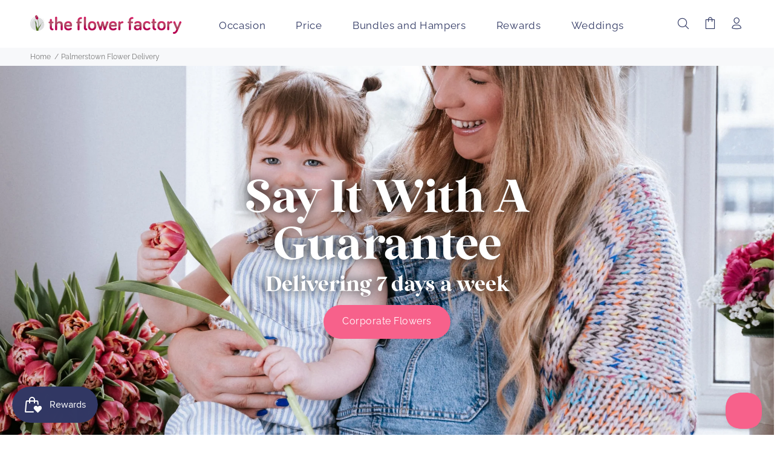

--- FILE ---
content_type: text/html; charset=utf-8
request_url: https://theflowerfactory.ie/pages/palmerstown-flower-delivery
body_size: 32338
content:
<!doctype html>
<!--[if IE 9]>
  <html class="ie9 no-js" lang="en">
<![endif]-->
<!-- [if (gt IE 9)|!(IE)]><! -->
<html
  
  class="no-js"
  lang="en"
>
  <!-- <![endif] -->
  <head>
    

    <!-- Basic page needs ================================================== -->
    <meta charset="utf-8">
    <!--[if IE]> <meta http-equiv="X-UA-Compatible" content="IE=edge,chrome=1"> <![endif]-->
    <meta name="viewport" content="width=device-width,initial-scale=1">
    <meta name="theme-color" content="#f7618b"><meta name="author" content="The Flower Factory"><link rel="shortcut icon" href="//theflowerfactory.ie/cdn/shop/files/favicon-32x32_32x32.png?v=1631654451" type="image/png"><link href="https://fonts.googleapis.com/css2?family=Material+Symbols+Outlined" rel="stylesheet" />

    <!-- Title and description ================================================== --><!-- Social meta ================================================== --><!-- /snippets/social-meta-tags.liquid -->








<!-- Helpers ================================================== -->

    <!-- CSS ================================================== -->
<link href="//theflowerfactory.ie/cdn/shop/t/25/assets/theme.css?v=89269776445494965771766575027" rel="stylesheet" type="text/css" media="all" />

<!-- FelleMedia Custom CSS -->
    <link href="//theflowerfactory.ie/cdn/shop/t/25/assets/custom-css.css?v=133457712910546755951752005513" rel="stylesheet" type="text/css" media="all" /> 
      <!-- /FelleMedia Custom CSS  -->
    <script src="//theflowerfactory.ie/cdn/shop/t/25/assets/jquery.min.js?v=146653844047132007351750865068" defer="defer"></script><!-- Header hook for plugins ================================================== -->
    <script>window.performance && window.performance.mark && window.performance.mark('shopify.content_for_header.start');</script><meta name="google-site-verification" content="_Qt5fM8hu7Dy414CD9I7_2i4qiaWjVqzD6gTLsTkAgE">
<meta id="shopify-digital-wallet" name="shopify-digital-wallet" content="/52441120919/digital_wallets/dialog">
<meta name="shopify-checkout-api-token" content="f83f90f702e878e15724c33307872a6e">
<meta id="in-context-paypal-metadata" data-shop-id="52441120919" data-venmo-supported="false" data-environment="production" data-locale="en_US" data-paypal-v4="true" data-currency="EUR">
<script async="async" src="/checkouts/internal/preloads.js?locale=en-IE"></script>
<link rel="preconnect" href="https://shop.app" crossorigin="anonymous">
<script async="async" src="https://shop.app/checkouts/internal/preloads.js?locale=en-IE&shop_id=52441120919" crossorigin="anonymous"></script>
<script id="apple-pay-shop-capabilities" type="application/json">{"shopId":52441120919,"countryCode":"IE","currencyCode":"EUR","merchantCapabilities":["supports3DS"],"merchantId":"gid:\/\/shopify\/Shop\/52441120919","merchantName":"The Flower Factory","requiredBillingContactFields":["postalAddress","email","phone"],"requiredShippingContactFields":["postalAddress","email","phone"],"shippingType":"shipping","supportedNetworks":["visa","maestro","masterCard","amex"],"total":{"type":"pending","label":"The Flower Factory","amount":"1.00"},"shopifyPaymentsEnabled":true,"supportsSubscriptions":true}</script>
<script id="shopify-features" type="application/json">{"accessToken":"f83f90f702e878e15724c33307872a6e","betas":["rich-media-storefront-analytics"],"domain":"theflowerfactory.ie","predictiveSearch":true,"shopId":52441120919,"locale":"en"}</script>
<script>var Shopify = Shopify || {};
Shopify.shop = "theflowerfactory-demo.myshopify.com";
Shopify.locale = "en";
Shopify.currency = {"active":"EUR","rate":"1.0"};
Shopify.country = "IE";
Shopify.theme = {"name":"theflowerfactory-shopifytheme-ui\/master","id":183940972874,"schema_name":"Wokiee","schema_version":"2.0.1","theme_store_id":null,"role":"main"};
Shopify.theme.handle = "null";
Shopify.theme.style = {"id":null,"handle":null};
Shopify.cdnHost = "theflowerfactory.ie/cdn";
Shopify.routes = Shopify.routes || {};
Shopify.routes.root = "/";</script>
<script type="module">!function(o){(o.Shopify=o.Shopify||{}).modules=!0}(window);</script>
<script>!function(o){function n(){var o=[];function n(){o.push(Array.prototype.slice.apply(arguments))}return n.q=o,n}var t=o.Shopify=o.Shopify||{};t.loadFeatures=n(),t.autoloadFeatures=n()}(window);</script>
<script>
  window.ShopifyPay = window.ShopifyPay || {};
  window.ShopifyPay.apiHost = "shop.app\/pay";
  window.ShopifyPay.redirectState = null;
</script>
<script id="shop-js-analytics" type="application/json">{"pageType":"page"}</script>
<script defer="defer" async type="module" src="//theflowerfactory.ie/cdn/shopifycloud/shop-js/modules/v2/client.init-shop-cart-sync_CG-L-Qzi.en.esm.js"></script>
<script defer="defer" async type="module" src="//theflowerfactory.ie/cdn/shopifycloud/shop-js/modules/v2/chunk.common_B8yXDTDb.esm.js"></script>
<script type="module">
  await import("//theflowerfactory.ie/cdn/shopifycloud/shop-js/modules/v2/client.init-shop-cart-sync_CG-L-Qzi.en.esm.js");
await import("//theflowerfactory.ie/cdn/shopifycloud/shop-js/modules/v2/chunk.common_B8yXDTDb.esm.js");

  window.Shopify.SignInWithShop?.initShopCartSync?.({"fedCMEnabled":true,"windoidEnabled":true});

</script>
<script>
  window.Shopify = window.Shopify || {};
  if (!window.Shopify.featureAssets) window.Shopify.featureAssets = {};
  window.Shopify.featureAssets['shop-js'] = {"shop-cart-sync":["modules/v2/client.shop-cart-sync_C7TtgCZT.en.esm.js","modules/v2/chunk.common_B8yXDTDb.esm.js"],"shop-button":["modules/v2/client.shop-button_aOcg-RjH.en.esm.js","modules/v2/chunk.common_B8yXDTDb.esm.js"],"init-fed-cm":["modules/v2/client.init-fed-cm_DGh7x7ZX.en.esm.js","modules/v2/chunk.common_B8yXDTDb.esm.js"],"init-windoid":["modules/v2/client.init-windoid_C5PxDKWE.en.esm.js","modules/v2/chunk.common_B8yXDTDb.esm.js"],"init-shop-email-lookup-coordinator":["modules/v2/client.init-shop-email-lookup-coordinator_D-37GF_a.en.esm.js","modules/v2/chunk.common_B8yXDTDb.esm.js"],"shop-cash-offers":["modules/v2/client.shop-cash-offers_DkchToOx.en.esm.js","modules/v2/chunk.common_B8yXDTDb.esm.js","modules/v2/chunk.modal_dvVUSHam.esm.js"],"init-shop-cart-sync":["modules/v2/client.init-shop-cart-sync_CG-L-Qzi.en.esm.js","modules/v2/chunk.common_B8yXDTDb.esm.js"],"shop-toast-manager":["modules/v2/client.shop-toast-manager_BmSBWum3.en.esm.js","modules/v2/chunk.common_B8yXDTDb.esm.js"],"pay-button":["modules/v2/client.pay-button_Cw45D1uM.en.esm.js","modules/v2/chunk.common_B8yXDTDb.esm.js"],"avatar":["modules/v2/client.avatar_BTnouDA3.en.esm.js"],"shop-login-button":["modules/v2/client.shop-login-button_DrVPCwAQ.en.esm.js","modules/v2/chunk.common_B8yXDTDb.esm.js","modules/v2/chunk.modal_dvVUSHam.esm.js"],"init-customer-accounts":["modules/v2/client.init-customer-accounts_BNYsaOzg.en.esm.js","modules/v2/client.shop-login-button_DrVPCwAQ.en.esm.js","modules/v2/chunk.common_B8yXDTDb.esm.js","modules/v2/chunk.modal_dvVUSHam.esm.js"],"init-customer-accounts-sign-up":["modules/v2/client.init-customer-accounts-sign-up_pIEGEpjr.en.esm.js","modules/v2/client.shop-login-button_DrVPCwAQ.en.esm.js","modules/v2/chunk.common_B8yXDTDb.esm.js","modules/v2/chunk.modal_dvVUSHam.esm.js"],"init-shop-for-new-customer-accounts":["modules/v2/client.init-shop-for-new-customer-accounts_BIu2e6le.en.esm.js","modules/v2/client.shop-login-button_DrVPCwAQ.en.esm.js","modules/v2/chunk.common_B8yXDTDb.esm.js","modules/v2/chunk.modal_dvVUSHam.esm.js"],"shop-follow-button":["modules/v2/client.shop-follow-button_B6YY9G4U.en.esm.js","modules/v2/chunk.common_B8yXDTDb.esm.js","modules/v2/chunk.modal_dvVUSHam.esm.js"],"lead-capture":["modules/v2/client.lead-capture_o2hOda6W.en.esm.js","modules/v2/chunk.common_B8yXDTDb.esm.js","modules/v2/chunk.modal_dvVUSHam.esm.js"],"checkout-modal":["modules/v2/client.checkout-modal_NoX7b1qq.en.esm.js","modules/v2/chunk.common_B8yXDTDb.esm.js","modules/v2/chunk.modal_dvVUSHam.esm.js"],"shop-login":["modules/v2/client.shop-login_DA8-MZ-E.en.esm.js","modules/v2/chunk.common_B8yXDTDb.esm.js","modules/v2/chunk.modal_dvVUSHam.esm.js"],"payment-terms":["modules/v2/client.payment-terms_BFsudFhJ.en.esm.js","modules/v2/chunk.common_B8yXDTDb.esm.js","modules/v2/chunk.modal_dvVUSHam.esm.js"]};
</script>
<script>(function() {
  var isLoaded = false;
  function asyncLoad() {
    if (isLoaded) return;
    isLoaded = true;
    var urls = ["\/\/cdn.shopify.com\/proxy\/7720156bd98dc8def04028dff6e6c442518315dcfa2ba75e7729f0500e0eb635\/bingshoppingtool-t2app-prod.trafficmanager.net\/uet\/tracking_script?shop=theflowerfactory-demo.myshopify.com\u0026sp-cache-control=cHVibGljLCBtYXgtYWdlPTkwMA","https:\/\/shopify2.printzware.com\/js\/printzware.js?shop=theflowerfactory-demo.myshopify.com","https:\/\/cdn.shopify.com\/s\/files\/1\/0524\/4112\/0919\/t\/25\/assets\/yoast-active-script.js?v=1750866175\u0026shop=theflowerfactory-demo.myshopify.com","https:\/\/cdn.shopify.com\/s\/files\/1\/0524\/4112\/0919\/t\/25\/assets\/yoast-active-script.js?v=1750866175\u0026shop=theflowerfactory-demo.myshopify.com"];
    for (var i = 0; i < urls.length; i++) {
      var s = document.createElement('script');
      s.type = 'text/javascript';
      s.async = true;
      s.src = urls[i];
      var x = document.getElementsByTagName('script')[0];
      x.parentNode.insertBefore(s, x);
    }
  };
  if(window.attachEvent) {
    window.attachEvent('onload', asyncLoad);
  } else {
    window.addEventListener('load', asyncLoad, false);
  }
})();</script>
<script id="__st">var __st={"a":52441120919,"offset":0,"reqid":"d917338c-9d38-4884-8d0b-7d72d5ec38e7-1767822750","pageurl":"theflowerfactory.ie\/pages\/palmerstown-flower-delivery","s":"pages-75847073943","u":"c3a056e3d7fb","p":"page","rtyp":"page","rid":75847073943};</script>
<script>window.ShopifyPaypalV4VisibilityTracking = true;</script>
<script id="captcha-bootstrap">!function(){'use strict';const t='contact',e='account',n='new_comment',o=[[t,t],['blogs',n],['comments',n],[t,'customer']],c=[[e,'customer_login'],[e,'guest_login'],[e,'recover_customer_password'],[e,'create_customer']],r=t=>t.map((([t,e])=>`form[action*='/${t}']:not([data-nocaptcha='true']) input[name='form_type'][value='${e}']`)).join(','),a=t=>()=>t?[...document.querySelectorAll(t)].map((t=>t.form)):[];function s(){const t=[...o],e=r(t);return a(e)}const i='password',u='form_key',d=['recaptcha-v3-token','g-recaptcha-response','h-captcha-response',i],f=()=>{try{return window.sessionStorage}catch{return}},m='__shopify_v',_=t=>t.elements[u];function p(t,e,n=!1){try{const o=window.sessionStorage,c=JSON.parse(o.getItem(e)),{data:r}=function(t){const{data:e,action:n}=t;return t[m]||n?{data:e,action:n}:{data:t,action:n}}(c);for(const[e,n]of Object.entries(r))t.elements[e]&&(t.elements[e].value=n);n&&o.removeItem(e)}catch(o){console.error('form repopulation failed',{error:o})}}const l='form_type',E='cptcha';function T(t){t.dataset[E]=!0}const w=window,h=w.document,L='Shopify',v='ce_forms',y='captcha';let A=!1;((t,e)=>{const n=(g='f06e6c50-85a8-45c8-87d0-21a2b65856fe',I='https://cdn.shopify.com/shopifycloud/storefront-forms-hcaptcha/ce_storefront_forms_captcha_hcaptcha.v1.5.2.iife.js',D={infoText:'Protected by hCaptcha',privacyText:'Privacy',termsText:'Terms'},(t,e,n)=>{const o=w[L][v],c=o.bindForm;if(c)return c(t,g,e,D).then(n);var r;o.q.push([[t,g,e,D],n]),r=I,A||(h.body.append(Object.assign(h.createElement('script'),{id:'captcha-provider',async:!0,src:r})),A=!0)});var g,I,D;w[L]=w[L]||{},w[L][v]=w[L][v]||{},w[L][v].q=[],w[L][y]=w[L][y]||{},w[L][y].protect=function(t,e){n(t,void 0,e),T(t)},Object.freeze(w[L][y]),function(t,e,n,w,h,L){const[v,y,A,g]=function(t,e,n){const i=e?o:[],u=t?c:[],d=[...i,...u],f=r(d),m=r(i),_=r(d.filter((([t,e])=>n.includes(e))));return[a(f),a(m),a(_),s()]}(w,h,L),I=t=>{const e=t.target;return e instanceof HTMLFormElement?e:e&&e.form},D=t=>v().includes(t);t.addEventListener('submit',(t=>{const e=I(t);if(!e)return;const n=D(e)&&!e.dataset.hcaptchaBound&&!e.dataset.recaptchaBound,o=_(e),c=g().includes(e)&&(!o||!o.value);(n||c)&&t.preventDefault(),c&&!n&&(function(t){try{if(!f())return;!function(t){const e=f();if(!e)return;const n=_(t);if(!n)return;const o=n.value;o&&e.removeItem(o)}(t);const e=Array.from(Array(32),(()=>Math.random().toString(36)[2])).join('');!function(t,e){_(t)||t.append(Object.assign(document.createElement('input'),{type:'hidden',name:u})),t.elements[u].value=e}(t,e),function(t,e){const n=f();if(!n)return;const o=[...t.querySelectorAll(`input[type='${i}']`)].map((({name:t})=>t)),c=[...d,...o],r={};for(const[a,s]of new FormData(t).entries())c.includes(a)||(r[a]=s);n.setItem(e,JSON.stringify({[m]:1,action:t.action,data:r}))}(t,e)}catch(e){console.error('failed to persist form',e)}}(e),e.submit())}));const S=(t,e)=>{t&&!t.dataset[E]&&(n(t,e.some((e=>e===t))),T(t))};for(const o of['focusin','change'])t.addEventListener(o,(t=>{const e=I(t);D(e)&&S(e,y())}));const B=e.get('form_key'),M=e.get(l),P=B&&M;t.addEventListener('DOMContentLoaded',(()=>{const t=y();if(P)for(const e of t)e.elements[l].value===M&&p(e,B);[...new Set([...A(),...v().filter((t=>'true'===t.dataset.shopifyCaptcha))])].forEach((e=>S(e,t)))}))}(h,new URLSearchParams(w.location.search),n,t,e,['guest_login'])})(!0,!1)}();</script>
<script integrity="sha256-4kQ18oKyAcykRKYeNunJcIwy7WH5gtpwJnB7kiuLZ1E=" data-source-attribution="shopify.loadfeatures" defer="defer" src="//theflowerfactory.ie/cdn/shopifycloud/storefront/assets/storefront/load_feature-a0a9edcb.js" crossorigin="anonymous"></script>
<script crossorigin="anonymous" defer="defer" src="//theflowerfactory.ie/cdn/shopifycloud/storefront/assets/shopify_pay/storefront-65b4c6d7.js?v=20250812"></script>
<script data-source-attribution="shopify.dynamic_checkout.dynamic.init">var Shopify=Shopify||{};Shopify.PaymentButton=Shopify.PaymentButton||{isStorefrontPortableWallets:!0,init:function(){window.Shopify.PaymentButton.init=function(){};var t=document.createElement("script");t.src="https://theflowerfactory.ie/cdn/shopifycloud/portable-wallets/latest/portable-wallets.en.js",t.type="module",document.head.appendChild(t)}};
</script>
<script data-source-attribution="shopify.dynamic_checkout.buyer_consent">
  function portableWalletsHideBuyerConsent(e){var t=document.getElementById("shopify-buyer-consent"),n=document.getElementById("shopify-subscription-policy-button");t&&n&&(t.classList.add("hidden"),t.setAttribute("aria-hidden","true"),n.removeEventListener("click",e))}function portableWalletsShowBuyerConsent(e){var t=document.getElementById("shopify-buyer-consent"),n=document.getElementById("shopify-subscription-policy-button");t&&n&&(t.classList.remove("hidden"),t.removeAttribute("aria-hidden"),n.addEventListener("click",e))}window.Shopify?.PaymentButton&&(window.Shopify.PaymentButton.hideBuyerConsent=portableWalletsHideBuyerConsent,window.Shopify.PaymentButton.showBuyerConsent=portableWalletsShowBuyerConsent);
</script>
<script data-source-attribution="shopify.dynamic_checkout.cart.bootstrap">document.addEventListener("DOMContentLoaded",(function(){function t(){return document.querySelector("shopify-accelerated-checkout-cart, shopify-accelerated-checkout")}if(t())Shopify.PaymentButton.init();else{new MutationObserver((function(e,n){t()&&(Shopify.PaymentButton.init(),n.disconnect())})).observe(document.body,{childList:!0,subtree:!0})}}));
</script>
<script id='scb4127' type='text/javascript' async='' src='https://theflowerfactory.ie/cdn/shopifycloud/privacy-banner/storefront-banner.js'></script><link id="shopify-accelerated-checkout-styles" rel="stylesheet" media="screen" href="https://theflowerfactory.ie/cdn/shopifycloud/portable-wallets/latest/accelerated-checkout-backwards-compat.css" crossorigin="anonymous">
<style id="shopify-accelerated-checkout-cart">
        #shopify-buyer-consent {
  margin-top: 1em;
  display: inline-block;
  width: 100%;
}

#shopify-buyer-consent.hidden {
  display: none;
}

#shopify-subscription-policy-button {
  background: none;
  border: none;
  padding: 0;
  text-decoration: underline;
  font-size: inherit;
  cursor: pointer;
}

#shopify-subscription-policy-button::before {
  box-shadow: none;
}

      </style>
<script id="sections-script" data-sections="promo-fixed" defer="defer" src="//theflowerfactory.ie/cdn/shop/t/25/compiled_assets/scripts.js?12014"></script>
<script>window.performance && window.performance.mark && window.performance.mark('shopify.content_for_header.end');</script>
    <!-- /Header hook for plugins ================================================== --><style>
        [data-rating='0.0'] {
          display: none !important;
        }
      </style><script>
      (function (w, d, t, r, u) {
        var f, n, i;
        (w[u] = w[u] || []),
          (f = function () {
            var o = { ti: '343023294' };
            (o.q = w[u]), (w[u] = new UET(o)), w[u].push('pageLoad');
          }),
          (n = d.createElement(t)),
          (n.src = r),
          (n.async = 1),
          (n.onload = n.onreadystatechange =
            function () {
              var s = this.readyState;
              (s && s !== 'loaded' && s !== 'complete') || (f(), (n.onload = n.onreadystatechange = null));
            }),
          (i = d.getElementsByTagName(t)[0]),
          i.parentNode.insertBefore(n, i);
      })(window, document, 'script', '//bat.bing.com/bat.js', 'uetq');
    </script>

    <script type="text/javascript">
      (function (c, l, a, r, i, t, y) {
        c[a] =
          c[a] ||
          function () {
            (c[a].q = c[a].q || []).push(arguments);
          };
        t = l.createElement(r);
        t.async = 1;
        t.src = 'https://www.clarity.ms/tag/' + i;
        y = l.getElementsByTagName(r)[0];
        y.parentNode.insertBefore(t, y);
      })(window, document, 'clarity', 'script', 'ezafy1zj4q');
    </script>

    <!-- Google tag (gtag.js) -->
    <script async src="https://www.googletagmanager.com/gtag/js?id=AW-428421262"></script>
    <script>
      window.dataLayer = window.dataLayer || [];
      function gtag() {
        dataLayer.push(arguments);
      }
      gtag('js', new Date());

      gtag('config', 'AW-428421262');
    </script>
  <!-- BEGIN app block: shopify://apps/epa-easy-product-addons/blocks/speedup_link/0099190e-a0cb-49e7-8d26-026c9d26f337 -->

  <script>
    window["sg_addons_coll_ids"] = {
      ids:""
    };
    window["items_with_ids"] = false || {}
  </script>


<!-- BEGIN app snippet: sg-globals -->
<script type="text/javascript">
  (function(){
    const convertLang = (locale) => {
      let t = locale.toUpperCase();
      return "PT-BR" === t || "PT-PT" === t || "ZH-CN" === t || "ZH-TW" === t ? t.replace("-", "_") : t.match(/^[a-zA-Z]{2}-[a-zA-Z]{2}$/) ? t.substring(0, 2) : t
    }

    const sg_addon_setGlobalVariables = () => {
      try{
        let locale = "en";
        window["sg_addon_currentLanguage"] = convertLang(locale);
        window["sg_addon_defaultLanguage"] ="en";
        window["sg_addon_defaultRootUrl"] ="/";
        window["sg_addon_currentRootUrl"] ="/";
        window["sg_addon_shopLocales"] = sgAddonGetAllLocales();
      }catch(err){
        console.log("Language Config:- ",err);
      }
    }

    const sgAddonGetAllLocales = () => {
      let shopLocales = {};
      try{shopLocales["en"] = {
            endonymName : "English",
            isoCode : "en",
            name : "English",
            primary : true,
            rootUrl : "\/"
          };}catch(err){
        console.log("getAllLocales Config:- ",err);
      }
      return shopLocales;
    }

    sg_addon_setGlobalVariables();
    
    window["sg_addon_sfApiVersion"]='2025-04';
    window["sgAddon_moneyFormats"] = {
      "money": "€{{amount}}",
      "moneyCurrency": "€{{amount}} EUR"
    };
    window["sg_addon_groupsData"] = {"sg_addon_group_1":{"addons":[{"handle":"montegrande-prosecco-750ml","priority":1,"text_field":0},{"handle":"montegrande-prosecco-and-butlers-chocolates","priority":2,"text_field":0},{"handle":"serena-prosecco-rose","priority":3,"text_field":0},{"handle":"prosecco-candle-chocolates-teddy-bundle","priority":4,"text_field":0},{"handle":"prosecco-chocolates-bundle","priority":5,"text_field":0},{"handle":"prosecco-hamper","priority":6,"text_field":0},{"handle":"moet-chandon-ice-imperial-750ml","priority":7,"text_field":0},{"handle":"moet-chandon-magnum-1500ml","priority":8,"text_field":0},{"handle":"moet-chandon-750ml","priority":9,"text_field":0},{"handle":"moet-chandon-and-butlers-chocolates","priority":10,"text_field":0},{"handle":"moet-chandon-rose","priority":11,"text_field":0}],"group_id":1,"name":"Wine","title":"Wine"},"sg_addon_group_2":{"addons":[{"handle":"heidi-chocolate-bouquet","priority":1,"text_field":0},{"handle":"heidi-mini-dark-chocolates","priority":2,"text_field":0},{"handle":"heidi-vitality-chocolate","priority":3,"text_field":0},{"handle":"heidi-chocolates-gift-box","priority":4,"text_field":0},{"handle":"heidi-chocolate-bars","priority":5,"text_field":0},{"handle":"heidi-heart-shaped-chocolate-box","priority":6,"text_field":0},{"handle":"valentines-heidi-gift-box","priority":7,"text_field":0},{"handle":"butlers-chocolates","priority":8,"text_field":0},{"handle":"butlers-chocolate-christmas-bauble","priority":9,"text_field":0},{"handle":"butlers-chocolate-menu","priority":10,"text_field":0}],"group_id":2,"name":"Chocolates","title":"Chocolates"},"sg_addon_group_3":{"addons":[{"handle":"glass-vase","priority":1,"text_field":0},{"handle":"helium-balloon","priority":2,"text_field":0},{"handle":"teddy-bear","priority":3,"text_field":0}],"group_id":3,"name":"Extras","title":"Extras"}};
    try {
      let customSGAddonMeta = {"sg_addon_custom_js":"const hideSoldVariants = function(){\n    var addonData = spiceAllAddonsData;    \n    addonData.forEach((item, index) =\u003e {\n      let addonID = item.id;\n      let isAvailable =  item.available;\n      let variants = item.variants;\n      let block = document.querySelector(`#spice_product_main_block_${addonID}`);\n      let variant = block.querySelector('select[name=\"spice_select_variant_id\"]');\n      if(variant){            \n        \/\/hide select option if all variant soldout\n        if(isAvailable == false){\n          variant.style.display = 'none';\n          return true;\n        }        \n        \/\/remove soldout variants\n        variants.forEach(item =\u003e {\n          let id = item.id;\n          if (item.available!=true){\n            let optionToDelete = variant.querySelector(`option[value='${id}']`);\n            optionToDelete.remove();\n            }\n          })\n           variant.dispatchEvent(new Event(\"change\"))  \n      }\n    });\n  }  \n  document.addEventListener('spicegemsAddon:inserted', hideSoldVariants);"};
      if (customSGAddonMeta.sg_addon_custom_js) {
        Function(customSGAddonMeta.sg_addon_custom_js)();
      }
    } catch (error) {
      console.warn("Error In SG Addon Custom Code", error);
    }
  })();
</script>
<!-- END app snippet -->
<!-- BEGIN app snippet: sg_speedup -->


<script>
  try{
    window["sgAddon_all_translated"] = {}
    window["sg_addon_settings_config"] =  {"host":"https://spa.spicegems.com","shopName":"theflowerfactory-demo.myshopify.com","hasSetting":1,"sgCookieHash":"UdezLCVIvj","hasMaster":1,"handleId":{"mastersToReq":[],"collectionsToReq":"[395745788147,402468077811]","hasProMaster":false,"hasCollMaster":true},"settings":{"is_active":"1","max_addons":"11","quick_view":"0","quick_view_desc":"0","ajax_cart":"0","bro_stack":"0","quantity_selector":"0","image_viewer":"1","addons_heading":"Add some extras","cart_heading":"Add some extras","addaddon_cart":"Add to cart","variant":"Variant","quantity":"Quantity","view_full_details":"View full details","less_details":"Less details...","add_to_cart":"Add to cart","message":"Product added to cart.","custom_css":"#sg-checkbox input[type=checkbox]:checked+.sg-label-text:before {\ncolor: #f7618b;\n}\n.spice-spa-addon-checkbox-text{\n    background-color: #f7618b;\n    border-color: #f7618b;\n    border: 1px solid #e9e7e7;\n}\n.sg-primary-btn {\nbackground-color: #f7618b !important;\n}\n#sg-checkbox .sg-checkbox-label { top: 30px; }\n.sg-sm-img img { border-radius: 5px; }\n.spicegems-carousel-btn { background: #FFFFFF !important; color: #f7618b !important }\n.spicegems-btn-next:hover { color: #f7618b !important; border: none !important  }\n.spicegems-addon-product{ color: white !important}\n.sg-pro-access-product-img > img {object-fit: cover;}\n.spicegems-addon-input-felid, .spice_select_variant_id, .sg-pro-access-input-felid, .spice-spa-addon-input-field, .spicegems-qv-vid, input[name=\"spice_select_variant_id\"] {\n    -webkit-text-size-adjust: 100% !important;\n    -webkit-tap-highlight-color: transparent !important;\n    --swiper-theme-color: #919599 !important;\n    --swiper-navigation-size: 40px !important;\n    box-sizing: border-box !important;\n    margin: 0 !important;\n    text-transform: none !important;\n    display: block !important;\n    width: 100% !important;\n    background: #f7f8fa !important;\n    box-shadow: none !important;\n    outline: none !important;\n    -webkit-transition: color 0.2s linear,background 0.2s linear,border-color 0.2s linear !important;\n    border-radius: 8px !important;\n    padding: 10px 12px 11px 15px !important;\n    cursor: pointer !important;\n    background-image: url(\"data:image/svg+xml,%3Csvg width='11' height='6' viewBox='0 0 11 6' fill='none' xmlns='http://www.w3.org/2000/svg'%3E%3Cpath d='M5.49303 6L0 0.980892L1.0038 0L5.49303 4.11465L9.9962 0L11 0.980892L5.49303 6Z' fill='%23777777'/%3E%3C/svg%3E%0A\") !important;\n    background-repeat: no-repeat !important;\n    background-position: right !important;\n    -webkit-appearance: none !important;\n    background-position-x: calc(100% - 18px) !important;\n    background-color: #ffffff !important;\n    border: 1px solid #e9e7e7 !important;\n    padding-left: 17px !important;\n    font-weight: 400 !important;\n    font-size: 18px !important;\n    height: 50px !important;\n    padding-top: 8px !important;\n    height: auto !important;\n}\nlabel.sg-pro-subtotal-label, span.sg-pro-subtotal-span { font-weight: 300!important; }\n\nlabel.sg-pro-subtotal-label{\nword-spacing: -5px;\n}\n\n.spicegems-addon-btn {\n  border-radius: 200px !important;\n}\n\n.spicegems-addon-product {\n  border: 1px solid #e9e7e7 !important;\n}\n\n#spicegems-qv-add-btn {\n  background-color: #f7618b !important;\n  border-radius: 200px !important;\n  border: 0px !important;\n}\n\n.sg-pro-access-quick-view-btn {\n    color: transparent !important;\n    background-color: unset !important;\n}\n\noption[value=\"123\"]  { \n    display: none !important;\n}\n\n\n\n\n\n\n/* Layout customized CSS  */\n\n#layout-01 .spice-spa-addon-product-item, #layout-02 .spice-spa-addon-product-item {\n    background: #77777726 !important;\n    padding: 8px;\n    margin: 0px !important;\n    border: 4px solid #fff !important;\n    border-radius: 10px !important;\n  }\n\n.spice-spa-addon-product-item .spice-spa-addon-product-image {\n  width: 100% !important;\n  max-width: 100% !important;\n  background-color: #fff !important;\n  border: 0 !important;\n  padding-top: 100% !important;\n  display: flex !important;\n  border-radius: 0px !important;\n}\n\n.spice-spa-addon-product-image img {\n  width: 100% !important;\n  height: 100% !important;\n  object-fit: contain !important;\n  opacity: 1 !important;\n  position: absolute !important;\n  top: 0 !important;\n  left: 0 !important;\n  right: 0 !important;\n  bottom: 0 !important;\n}\n\n.spice-spa-addon-product-item span.spice-spa-addon-checkbox-text, #layout-02 .spice-spa-addon-checkbox {\n    width: 120px !important;\n    min-width: 120px !important;\n    max-width: 120px !important;\n    height: 120px !important;\n    min-height: 125px !important;\n    max-height: 125px !important;\n    background-color: transparent !important;\n    border: 0 !important;\n    border-radius: 0px !important;\n    margin: 0px;\n}\n\n\n#layout-02 .spice-spa-addon-product-item .spice-spa-addon-checkbox {\n  position: absolute!important;\n  z-index: 50000!important;\n  margin-right: 0px!important;\n  background-color:transparent !important;\n  top: 28% !important;\n  left: 50% !important;\n  transform: translate(-50%, -50%) !important;\n}\n  span.spice-spa-addon-checkbox-text svg {\n    fill: #ff638b !important;\n}\n\n#layout-02 .spice-spa-addon-product-title {\n  text-align: center !important;\n  order: 2!important;\n  min-height: 35px !important;\n  overflow: hidden !important;\n  display: -webkit-box !important;\n  -webkit-line-clamp: 2 !important;\n  -webkit-box-orient: vertical !important;\n}\n\n#layout-02 .spice-spa-addon-product-price{\n  width: 100%;\n  align-items: center!important;\n  justify-content: center!important;\n}\n\n.spice-spa-addon-product-item input.spice-spa-addon-checkbox-input:checked + span.spice-spa-addon-checkbox-text {\n  animation: none!important;\n  background-color: transparent !important;\n}\n\n.spice-spa-addon-product-item span.spice-spa-addon-checkbox-text svg {\n  width: 50px !important;\n  min-width: 50px !important;\n  max-width: 50px !important;\n  height: 50px !important;\n  min-height: 50px !important;\n  max-height: 50px !important;\n}\n\n#layout-02 .spice-spa-addon-product-item:hover {\n  box-shadow: none!important;\n}\n\n#layout-02 .spice-spa-addon-product-item:has(input[name=\"spice_productid\"]:checked), #layout-02 .spice-spa-addon-product-item:hover{\n  background-color: #f7618b  !important;\n  border: 4px solid #fff !important;\n}\n\n#layout-02 .spice-spa-addon-product-item:has(input[name=\"spice_productid\"]:checked) .spice-spa-addon-product-title .spice-spa-addon-product-link, \n#layout-02 .spice-spa-addon-product-item:has(input[name=\"spice_productid\"]:checked) .spice-spa-addon-product-price{color: #fff!important;}\n\n#layout-02 .spice-spa-addon-product-item:hover .spice-spa-addon-product-price,\n#layout-02 .spice-spa-addon-product-item:hover .spice-spa-addon-product-title .spice-spa-addon-product-link,\n#layout-02 .spice-spa-addon-product-item:hover  .spice-spa-addon-product-title {\ncolor: #fff!important;\n}\n\n.spice-spa-addon-product-item .spice-spa-addon-product-title, \n.spice-spa-addon-product-title *, \n.spice-spa-addon-product-title .spice-spa-addon-product-link, \n#layout-02 .spice-spa-addon-product-item .spice-spa-addon-product-price {\ncolor: #000000 !important;\ntransition: unset !important;\n}\n.spice-spa-addon-product-title, .spice-spa-addon-product-title *, .spice-spa-addon-product-title .spice-spa-addon-product-link {\n    color: #313964 !important;\n    font-weight: 500;\n}\n#layout-02 .spice-spa-addon-product-item .spice-spa-addon-product-price {\n font-weight: 500 !important;\n margin: 8px;\n color: #f7618b !important;\n}\n\n#layout-02 .spice-spa-addon-product-wrapper .spice-spa-addon-product-item .spice-spa-addon-input-field, \n.spice-spa-addon-product-item .spice-spa-addon-input-field {\n    border-color: #636363 !important;\n    color: #313964 !important;\n    transition: unset !important;\n    font-size: 12px !important;\n    line-height: 16px !important;\n    font-weight: 500 !important;\n    padding: 0px 8px !important;\n}\n\n#layout-02 .spice-spa-addon-product-item:has(input[name=\"spice_productid\"]:checked) .spice-spa-addon-input-field{\n  border-color: #fff!important;\n  color: #f7618b  !important;\n}\n\n#layout-02 .spice-spa-addon-product-item:hover .spice-spa-addon-input-field {\n  border: 1px solid #ffffff !important;\n  color: #f7618b  !important;\n}\n#layout-02 .spice-spa-addon-form > .spice-spa-addon-input-field {\n  min-width: 100% !important; \n}\n\n.sg-pro-subtotal-price {\n    margin: 15px 0px !important;\n}\n\nlabel.sg-pro-subtotal-label, span.sg-pro-subtotal-span {\n    font-weight: 500 !important;\n    color: #313964;\n}\n\n@media screen and (max-width: 992px){\n  #layout-02 .spice-spa-addon-product-item:hover {\n      background-color: transparent !important;\n  }\n#layout-02 .spice-spa-addon-product-item:hover .spice-spa-addon-product-price,\n#layout-02 .spice-spa-addon-product-item:hover .spice-spa-addon-product-title .spice-spa-addon-product-link,\n#layout-02 .spice-spa-addon-product-item:hover  .spice-spa-addon-product-title\n{\ncolor: #000000!important;\n}\n#layout-02 .spice-spa-addon-product-wrapper .spice-spa-addon-product-item:hover .spice-spa-addon-input-field, \n.spice-spa-addon-product-item:hover .spice-spa-addon-input-field {\n  border-color: #000000!important;\n  color: #000000 ;\n}\n#layout-02 .spice-spa-addon-product-item:hover .spice-spa-addon-input-field {\n  border-color: #000000!important;   \n  color: #000000!important;   \n}\n}\n\n  /* slider buttons css  */\n   \n  .sg-spa-slider-icon-wrap span {\n    background-color: #f7618b !important;\n    color: #fff!important;\n    border: 2px solid #f7618b !important;\n    border-radius: 50% !important;\n    width: 36px !important;\n    height: 36px !important;\n  }\n  \n  .sg-spa-separate-arrow-wrapper {\n    margin: 0px !important;\n  }\n  \n  .sg-spa-separate-arrow-wrapper .sg-spa-slider-icon-wrap.sg-spa-prev, .sg-spa-separate-arrow-wrapper .sg-spa-slider-icon-wrap.sg-spa-next{\n    position: absolute !important;\n    top: calc(50% - 50px) !important;\n  }","sold_pro":"0","image_link":"0","compare_at":"1","unlink_title":"0","image_click_checkbox":"0","cart_max_addons":"30","cart_quantity_selector":"0","cart_sold_pro":"0","cart_image_link":"0","compare_at_cart":"1","sg_currency":"spice_currency_1","qv_label":"View","sold_out":"Sold Out","qv_sold_out":"SOLD OUT","way_to_prevent":"none","soldout_master":"0","cart_qv":"1","cartqv_desc":"1","plusminus_qty":"0","plusminus_cart":"1","line_prop":"0","label_show":"1","label_text":"Additional Info","addon_mandatory":"0","mandatory_text":"Please select at least one addon!","line_placeholder":"Text Message","sell_master":"0","atc_btn_selector":"no","theme_data":"","applied_discount":"0","is_discount":"0","layout":{"name":"layout-02","isBundle":false},"group_layout":"layout-03","product_snippet":"1","cart_snippet":"1","product_form_selector":"no","atc_product_selector":"no","cart_form_selector":"no","checkout_btn_selector":"no","subtotal":"1","subtotal_label":"Subtotal","subtotal_position":"afterend","jQVersion":"1","collection_discount":"0","inventoryOnProduct":"0","inventoryOnCart":"0","inStock":"0","lowStock":"0","inStockLabel":"<span>[inventory_qty] In Stock</span>","lowStockLabel":"<span>only [inventory_qty] Left</span>","thresholdQty":"5","bl_atc_label":"ADD TO CART","bl_unselect_label":"PLEASE SELECT ATLEAST ONE ADDON","bl_master_label":"THIS ITEM","bl_heading":"Frequently Bought Together","addon_slider":"1","individual_atc":"0","individual_atc_label":"ADD ADDON","liquid_install":"0","limit_pro_data":"0","limit_coll_data":"1","mt_addon_hash":"q0JRT3zCGp","stop_undefined":"1","admin_discount":"1","money_format":"€{{amount}} EUR"},"allow_asset_script":false} ;
    window["sgAddon_translated_locale"] =  "" ;
    window["sg_addon_all_group_translations"] = {};
    window["sgAddon_group_translated_locale"] =  "" ;
  } catch(error){
    console.warn("Error in getting settings or translate", error);
  }
</script>



<!-- ADDONS SCRIPT FROM SPEEDUP CDN -->
	<script type="text/javascript" src='https://cdnbspa.spicegems.com/js/serve/shop/theflowerfactory-demo.myshopify.com/index_161c82ad1a12c589c9bdf06e2ebe07241b9d9f7d.js?v=infytonow815&shop=theflowerfactory-demo.myshopify.com' type="text/javascript" async></script>

<!-- END app snippet -->



<!-- END app block --><!-- BEGIN app block: shopify://apps/klaviyo-email-marketing-sms/blocks/klaviyo-onsite-embed/2632fe16-c075-4321-a88b-50b567f42507 -->












  <script async src="https://static.klaviyo.com/onsite/js/UCaLMP/klaviyo.js?company_id=UCaLMP"></script>
  <script>!function(){if(!window.klaviyo){window._klOnsite=window._klOnsite||[];try{window.klaviyo=new Proxy({},{get:function(n,i){return"push"===i?function(){var n;(n=window._klOnsite).push.apply(n,arguments)}:function(){for(var n=arguments.length,o=new Array(n),w=0;w<n;w++)o[w]=arguments[w];var t="function"==typeof o[o.length-1]?o.pop():void 0,e=new Promise((function(n){window._klOnsite.push([i].concat(o,[function(i){t&&t(i),n(i)}]))}));return e}}})}catch(n){window.klaviyo=window.klaviyo||[],window.klaviyo.push=function(){var n;(n=window._klOnsite).push.apply(n,arguments)}}}}();</script>

  




  <script>
    window.klaviyoReviewsProductDesignMode = false
  </script>







<!-- END app block --><!-- BEGIN app block: shopify://apps/yoast-seo/blocks/metatags/7c777011-bc88-4743-a24e-64336e1e5b46 -->
<!-- This site is optimized with Yoast SEO for Shopify -->
<title>Palmerstown Flower Delivery - The Flower Factory</title>
<meta name="description" content="Palmerstown Flower Delivery Looking for a bouquet of beautiful, seasonal flowers? For yourself, a friend, maybe even that special someone? We provide next day delivery to Palmerstown from our Dublin based florists and warehouse. We provide flowers for every occasion, from birthdays to anniversaries, congratulations to" />
<link rel="canonical" href="https://theflowerfactory.ie/pages/palmerstown-flower-delivery" />
<meta name="robots" content="index, follow, max-image-preview:large, max-snippet:-1, max-video-preview:-1" />
<meta property="og:site_name" content="The Flower Factory" />
<meta property="og:url" content="https://theflowerfactory.ie/pages/palmerstown-flower-delivery" />
<meta property="og:locale" content="en_US" />
<meta property="og:type" content="website" />
<meta property="og:title" content="Palmerstown Flower Delivery - The Flower Factory" />
<meta property="og:description" content="Palmerstown Flower Delivery Looking for a bouquet of beautiful, seasonal flowers? For yourself, a friend, maybe even that special someone? We provide next day delivery to Palmerstown from our Dublin based florists and warehouse. We provide flowers for every occasion, from birthdays to anniversaries, congratulations to" />
<meta property="og:image" content="https://theflowerfactory.ie/cdn/shop/files/the-flower-factory-delivery.jpg?v=1664192395" />
<meta property="og:image:height" content="1365" />
<meta property="og:image:width" content="2048" />
<meta name="twitter:card" content="summary_large_image" />
<script type="application/ld+json" id="yoast-schema-graph">
{
  "@context": "https://schema.org",
  "@graph": [
    {
      "@type": "Organization",
      "@id": "https://theflowerfactory.ie/#/schema/organization/1",
      "url": "https://theflowerfactory.ie",
      "name": "The Flower Factory",
      "logo": {
        "@id": "https://theflowerfactory.ie/#/schema/ImageObject/29166454571251"
      },
      "image": [
        {
          "@id": "https://theflowerfactory.ie/#/schema/ImageObject/29166454571251"
        }
      ],
      "hasMerchantReturnPolicy": {
        "@type": "MerchantReturnPolicy",
        "merchantReturnLink": "https://theflowerfactory.ie/policies/refund-policy"
      },
      "sameAs": ["https:\/\/www.instagram.com\/theflowerfactoryirl","https:\/\/www.facebook.com\/theflowerfactoryirl"]
    },
    {
      "@type": "ImageObject",
      "@id": "https://theflowerfactory.ie/#/schema/ImageObject/29166454571251",
      "width": 1000,
      "height": 125,
      "url": "https:\/\/theflowerfactory.ie\/cdn\/shop\/files\/theflowerfactory-logo-horizontal_347310a6-cc79-48d6-aabe-9808738bb88a.jpg?v=1642535797",
      "contentUrl": "https:\/\/theflowerfactory.ie\/cdn\/shop\/files\/theflowerfactory-logo-horizontal_347310a6-cc79-48d6-aabe-9808738bb88a.jpg?v=1642535797"
    },
    {
      "@type": "WebSite",
      "@id": "https://theflowerfactory.ie/#/schema/website/1",
      "url": "https://theflowerfactory.ie",
      "name": "The Flower Factory",
      "potentialAction": {
        "@type": "SearchAction",
        "target": "https://theflowerfactory.ie/search?q={search_term_string}",
        "query-input": "required name=search_term_string"
      },
      "publisher": {
        "@id": "https://theflowerfactory.ie/#/schema/organization/1"
      },
      "inLanguage": "en"
    },
    {
      "@type": ["WebPage"],
      "@id": "https:\/\/theflowerfactory.ie\/pages\/palmerstown-flower-delivery",
      "name": "Palmerstown Flower Delivery - The Flower Factory",
      "description": "Palmerstown Flower Delivery Looking for a bouquet of beautiful, seasonal flowers? For yourself, a friend, maybe even that special someone? We provide next day delivery to Palmerstown from our Dublin based florists and warehouse. We provide flowers for every occasion, from birthdays to anniversaries, congratulations to",
      "datePublished": "2021-02-11T23:56:13+00:00",
      "potentialAction": {
        "@type": "ReadAction",
        "target": "https:\/\/theflowerfactory.ie\/pages\/palmerstown-flower-delivery"
      },
      "breadcrumb": {
        "@id": "https:\/\/theflowerfactory.ie\/pages\/palmerstown-flower-delivery\/#\/schema\/breadcrumb"
      },
      "primaryImageOfPage": {
        "@id": "https://theflowerfactory.ie/#/schema/ImageObject/30895927001331"
      },
      "image": [{
        "@id": "https://theflowerfactory.ie/#/schema/ImageObject/30895927001331"
      }],
      "isPartOf": {
        "@id": "https://theflowerfactory.ie/#/schema/website/1"
      },
      "url": "https:\/\/theflowerfactory.ie\/pages\/palmerstown-flower-delivery"
    },
    {
      "@type": "ImageObject",
      "@id": "https://theflowerfactory.ie/#/schema/ImageObject/30895927001331",
      "width": 2048,
      "height": 1365,
      "url": "https:\/\/theflowerfactory.ie\/cdn\/shop\/files\/the-flower-factory-delivery.jpg?v=1664192395",
      "contentUrl": "https:\/\/theflowerfactory.ie\/cdn\/shop\/files\/the-flower-factory-delivery.jpg?v=1664192395"
    },
    {
      "@type": "BreadcrumbList",
      "@id": "https:\/\/theflowerfactory.ie\/pages\/palmerstown-flower-delivery\/#\/schema\/breadcrumb",
      "itemListElement": [
        {
          "@type": "ListItem",
          "name": "The Flower Factory",
          "item": "https:\/\/theflowerfactory.ie",
          "position": 1
        },
        {
          "@type": "ListItem",
          "name": "Palmerstown Flower Delivery",
          "position": 2
        }
      ]
    }

  ]}
</script>
<!--/ Yoast SEO -->
<!-- END app block --><!-- BEGIN app block: shopify://apps/judge-me-reviews/blocks/judgeme_core/61ccd3b1-a9f2-4160-9fe9-4fec8413e5d8 --><!-- Start of Judge.me Core -->






<link rel="dns-prefetch" href="https://cdnwidget.judge.me">
<link rel="dns-prefetch" href="https://cdn.judge.me">
<link rel="dns-prefetch" href="https://cdn1.judge.me">
<link rel="dns-prefetch" href="https://api.judge.me">

<script data-cfasync='false' class='jdgm-settings-script'>window.jdgmSettings={"pagination":5,"disable_web_reviews":false,"badge_no_review_text":"No reviews","badge_n_reviews_text":"{{ n }} reviews","hide_badge_preview_if_no_reviews":true,"badge_hide_text":false,"enforce_center_preview_badge":false,"widget_title":"Customer Reviews","widget_open_form_text":"Write a review","widget_close_form_text":"Cancel review","widget_refresh_page_text":"Refresh page","widget_summary_text":"Based on {{ number_of_reviews }} review/reviews","widget_no_review_text":"Be the first to write a review","widget_name_field_text":"Display name","widget_verified_name_field_text":"Verified Name (public)","widget_name_placeholder_text":"Display name","widget_required_field_error_text":"This field is required.","widget_email_field_text":"Email address","widget_verified_email_field_text":"Verified Email (private, can not be edited)","widget_email_placeholder_text":"Your email address","widget_email_field_error_text":"Please enter a valid email address.","widget_rating_field_text":"Rating","widget_review_title_field_text":"Review Title","widget_review_title_placeholder_text":"Give your review a title","widget_review_body_field_text":"Review content","widget_review_body_placeholder_text":"Start writing here...","widget_pictures_field_text":"Picture/Video (optional)","widget_submit_review_text":"Submit Review","widget_submit_verified_review_text":"Submit Verified Review","widget_submit_success_msg_with_auto_publish":"Thank you! Please refresh the page in a few moments to see your review. You can remove or edit your review by logging into \u003ca href='https://judge.me/login' target='_blank' rel='nofollow noopener'\u003eJudge.me\u003c/a\u003e","widget_submit_success_msg_no_auto_publish":"Thank you! Your review will be published as soon as it is approved by the shop admin. You can remove or edit your review by logging into \u003ca href='https://judge.me/login' target='_blank' rel='nofollow noopener'\u003eJudge.me\u003c/a\u003e","widget_show_default_reviews_out_of_total_text":"Showing {{ n_reviews_shown }} out of {{ n_reviews }} reviews.","widget_show_all_link_text":"Show all","widget_show_less_link_text":"Show less","widget_author_said_text":"{{ reviewer_name }} said:","widget_days_text":"{{ n }} days ago","widget_weeks_text":"{{ n }} week/weeks ago","widget_months_text":"{{ n }} month/months ago","widget_years_text":"{{ n }} year/years ago","widget_yesterday_text":"Yesterday","widget_today_text":"Today","widget_replied_text":"{{ shop_name }} replied:","widget_read_more_text":"Read more","widget_rating_filter_see_all_text":"See all reviews","widget_sorting_most_recent_text":"Most Recent","widget_sorting_highest_rating_text":"Highest Rating","widget_sorting_lowest_rating_text":"Lowest Rating","widget_sorting_with_pictures_text":"Only Pictures","widget_sorting_most_helpful_text":"Most Helpful","widget_open_question_form_text":"Ask a question","widget_reviews_subtab_text":"Reviews","widget_questions_subtab_text":"Questions","widget_question_label_text":"Question","widget_answer_label_text":"Answer","widget_question_placeholder_text":"Write your question here","widget_submit_question_text":"Submit Question","widget_question_submit_success_text":"Thank you for your question! We will notify you once it gets answered.","verified_badge_text":"Verified","verified_badge_placement":"left-of-reviewer-name","widget_hide_border":true,"widget_social_share":false,"widget_review_location_show":true,"widget_location_format":"full_country_state_name","all_reviews_include_out_of_store_products":true,"all_reviews_out_of_store_text":"(out of store)","all_reviews_product_name_prefix_text":"about","enable_review_pictures":true,"widget_theme":"leex","review_date_format":"timestamp","widget_product_reviews_subtab_text":"Product Reviews","widget_shop_reviews_subtab_text":"Shop Reviews","widget_write_a_store_review_text":"Write a Store Review","widget_other_languages_heading":"Reviews in Other Languages","widget_translate_review_text":"Translate review to {{ language }}","widget_translating_review_text":"Translating...","widget_show_original_translation_text":"Show original ({{ language }})","widget_translate_review_failed_text":"Review couldn't be translated.","widget_translate_review_retry_text":"Retry","widget_translate_review_try_again_later_text":"Try again later","widget_sorting_pictures_first_text":"Pictures First","floating_tab_button_name":"★ Reviews","floating_tab_title":"Let customers speak for us","floating_tab_url":"","floating_tab_url_enabled":false,"all_reviews_text_badge_text":"Customers rate us {{ shop.metafields.judgeme.all_reviews_rating | round: 1 }}/5 based on {{ shop.metafields.judgeme.all_reviews_count }} reviews.","all_reviews_text_badge_text_branded_style":"{{ shop.metafields.judgeme.all_reviews_rating | round: 1 }} out of 5 stars based on {{ shop.metafields.judgeme.all_reviews_count }} reviews","all_reviews_text_badge_url":"","all_reviews_text_style":"branded","all_reviews_text_show_jm_brand":false,"featured_carousel_show_header":false,"featured_carousel_title":"Let customers speak for us","featured_carousel_count_text":"from {{ n }} reviews","featured_carousel_url":"","featured_carousel_arrows_on_the_sides":true,"featured_carousel_height":200,"verified_count_badge_style":"branded","verified_count_badge_url":"","widget_show_histogram":false,"picture_reminder_submit_button":"Upload Pictures","widget_sorting_videos_first_text":"Videos First","widget_review_pending_text":"Pending","remove_microdata_snippet":true,"preview_badge_no_question_text":"No questions","preview_badge_n_question_text":"{{ number_of_questions }} question/questions","widget_search_bar_placeholder":"Search reviews","widget_sorting_verified_only_text":"Verified only","featured_carousel_theme":"card","featured_carousel_show_date":true,"featured_carousel_show_product":true,"featured_carousel_verified_badge_enable":true,"featured_carousel_more_reviews_button_text":"Read more reviews","featured_carousel_view_product_button_text":"View product","all_reviews_page_load_more_text":"Load More Reviews","widget_advanced_speed_features":5,"widget_public_name_text":"displayed publicly like","default_reviewer_name_has_non_latin":true,"widget_reviewer_anonymous":"Anonymous","medals_widget_title":"Judge.me Review Medals","show_reviewer_avatar":false,"widget_invalid_yt_video_url_error_text":"Not a YouTube video URL","widget_max_length_field_error_text":"Please enter no more than {0} characters.","widget_show_country_flag":true,"widget_verified_by_shop_text":"Verified by Shop","widget_load_with_code_splitting":true,"widget_ugc_title":"Made by us, Shared by you","widget_ugc_subtitle":"Tag us to see your picture featured in our page","widget_ugc_primary_button_text":"Buy Now","widget_ugc_secondary_button_text":"Load More","widget_ugc_reviews_button_text":"View Reviews","widget_primary_color":"#F7618B","widget_summary_average_rating_text":"{{ average_rating }} out of 5","widget_media_grid_title":"Customer photos \u0026 videos","widget_media_grid_see_more_text":"See more","widget_round_style":true,"widget_show_product_medals":false,"widget_verified_by_judgeme_text":"Verified by Judge.me","widget_verified_by_judgeme_text_in_store_medals":"Verified by Judge.me","widget_media_field_exceed_quantity_message":"Sorry, we can only accept {{ max_media }} for one review.","widget_media_field_exceed_limit_message":"{{ file_name }} is too large, please select a {{ media_type }} less than {{ size_limit }}MB.","widget_review_submitted_text":"Review Submitted!","widget_question_submitted_text":"Question Submitted!","widget_close_form_text_question":"Cancel","widget_write_your_answer_here_text":"Write your answer here","widget_enabled_branded_link":true,"widget_show_collected_by_judgeme":false,"widget_collected_by_judgeme_text":"collected by Judge.me","widget_load_more_text":"Load More","widget_full_review_text":"Full Review","widget_read_more_reviews_text":"Read More Reviews","widget_read_questions_text":"Read Questions","widget_questions_and_answers_text":"Questions \u0026 Answers","widget_verified_by_text":"Verified by","widget_verified_text":"Verified","widget_number_of_reviews_text":"{{ number_of_reviews }} reviews","widget_back_button_text":"Back","widget_next_button_text":"Next","widget_custom_forms_filter_button":"Filters","how_reviews_are_collected":"How reviews are collected?","widget_gdpr_statement":"How we use your data: We'll only contact you about the review you left, and only if necessary. By submitting your review, you agree to Judge.me's \u003ca href='https://judge.me/terms' target='_blank' rel='nofollow noopener'\u003eterms\u003c/a\u003e, \u003ca href='https://judge.me/privacy' target='_blank' rel='nofollow noopener'\u003eprivacy\u003c/a\u003e and \u003ca href='https://judge.me/content-policy' target='_blank' rel='nofollow noopener'\u003econtent\u003c/a\u003e policies.","review_snippet_widget_round_border_style":true,"review_snippet_widget_card_color":"#FFFFFF","review_snippet_widget_slider_arrows_background_color":"#FFFFFF","review_snippet_widget_slider_arrows_color":"#000000","review_snippet_widget_star_color":"#108474","all_reviews_product_variant_label_text":"Variant: ","widget_show_verified_branding":true,"widget_show_review_title_input":false,"request_store_review_after_product_review":true,"request_review_other_products_in_order":true,"review_content_screen_title_text":"How would you rate this product?","review_content_introduction_text":"We would love it if you would share a bit about your experience.","one_star_review_guidance_text":"Poor","five_star_review_guidance_text":"Great","customer_information_screen_title_text":"About you","customer_information_introduction_text":"Please tell us more about you.","custom_questions_screen_title_text":"Your experience in more detail","custom_questions_introduction_text":"Here are a few questions to help us understand more about your experience.","review_submitted_screen_title_text":"Thanks for your review!","review_submitted_screen_thank_you_text":"We are processing it and it will appear on the store soon.","review_submitted_screen_email_verification_text":"Please confirm your email by clicking the link we just sent you. This helps us keep reviews authentic.","review_submitted_request_store_review_text":"Would you like to share your experience of shopping with us?","review_submitted_review_other_products_text":"Would you like to review these products?","store_review_screen_title_text":"Would you like to share your experience of shopping with us?","store_review_introduction_text":"We value your feedback and use it to improve. Please share any thoughts or suggestions you have.","reviewer_media_screen_title_picture_text":"Share a picture","reviewer_media_introduction_picture_text":"Upload a photo to support your review.","reviewer_media_screen_title_video_text":"Share a video","reviewer_media_introduction_video_text":"Upload a video to support your review.","reviewer_media_screen_title_picture_or_video_text":"Share a picture or video","reviewer_media_introduction_picture_or_video_text":"Upload a photo or video to support your review.","reviewer_media_youtube_url_text":"Paste your Youtube URL here","advanced_settings_next_step_button_text":"Next","advanced_settings_close_review_button_text":"Close","modal_write_review_flow":true,"write_review_flow_required_text":"Required","write_review_flow_privacy_message_text":"We respect your privacy.","write_review_flow_anonymous_text":"Post review as anonymous","write_review_flow_visibility_text":"This won't be visible to other customers.","write_review_flow_multiple_selection_help_text":"Select as many as you like","write_review_flow_single_selection_help_text":"Select one option","write_review_flow_required_field_error_text":"This field is required","write_review_flow_invalid_email_error_text":"Please enter a valid email address","write_review_flow_max_length_error_text":"Max. {{ max_length }} characters.","write_review_flow_media_upload_text":"\u003cb\u003eClick to upload\u003c/b\u003e or drag and drop","write_review_flow_gdpr_statement":"We'll only contact you about your review if necessary. By submitting your review, you agree to our \u003ca href='https://judge.me/terms' target='_blank' rel='nofollow noopener'\u003eterms and conditions\u003c/a\u003e and \u003ca href='https://judge.me/privacy' target='_blank' rel='nofollow noopener'\u003eprivacy policy\u003c/a\u003e.","negative_review_resolution_screen_title_text":"Tell us more","negative_review_resolution_text":"Your experience matters to us. If there were issues with your purchase, we're here to help. Feel free to reach out to us, we'd love the opportunity to make things right.","negative_review_resolution_button_text":"Contact us","negative_review_resolution_proceed_with_review_text":"Leave a review","negative_review_resolution_subject":"Issue with purchase from {{ shop_name }}.{{ order_name }}","transparency_badges_collected_via_store_invite_text":"Review collected via store invitation","transparency_badges_from_another_provider_text":"Review collected from another provider","transparency_badges_collected_from_store_visitor_text":"Review collected from a store visitor","transparency_badges_written_in_google_text":"Review written in Google","transparency_badges_written_in_etsy_text":"Review written in Etsy","transparency_badges_written_in_shop_app_text":"Review written in Shop App","transparency_badges_earned_reward_text":"Review earned a reward for future purchase","review_widget_review_word_singular":"Review","review_widget_review_word_plural":"Reviews","platform":"shopify","branding_url":"https://app.judge.me/reviews/stores/theflowerfactory.ie","branding_text":"Powered by Judge.me","locale":"en","reply_name":"The Flower Factory","widget_version":"3.0","footer":true,"autopublish":true,"review_dates":true,"enable_custom_form":false,"shop_use_review_site":true,"shop_locale":"en","enable_multi_locales_translations":true,"show_review_title_input":false,"review_verification_email_status":"always","admin_email":"support@theflowerfactory.ie","can_be_branded":true,"reply_name_text":"The Flower Factory"};</script> <style class='jdgm-settings-style'>.jdgm-xx{left:0}:root{--jdgm-primary-color: #F7618B;--jdgm-secondary-color: rgba(247,97,139,0.1);--jdgm-star-color: #F7618B;--jdgm-write-review-text-color: white;--jdgm-write-review-bg-color: #F7618B;--jdgm-paginate-color: #F7618B;--jdgm-border-radius: 10;--jdgm-reviewer-name-color: #F7618B}.jdgm-histogram__bar-content{background-color:#F7618B}.jdgm-rev[data-verified-buyer=true] .jdgm-rev__icon.jdgm-rev__icon:after,.jdgm-rev__buyer-badge.jdgm-rev__buyer-badge{color:white;background-color:#F7618B}.jdgm-review-widget--small .jdgm-gallery.jdgm-gallery .jdgm-gallery__thumbnail-link:nth-child(8) .jdgm-gallery__thumbnail-wrapper.jdgm-gallery__thumbnail-wrapper:before{content:"See more"}@media only screen and (min-width: 768px){.jdgm-gallery.jdgm-gallery .jdgm-gallery__thumbnail-link:nth-child(8) .jdgm-gallery__thumbnail-wrapper.jdgm-gallery__thumbnail-wrapper:before{content:"See more"}}.jdgm-prev-badge[data-average-rating='0.00']{display:none !important}.jdgm-rev .jdgm-rev__icon{display:none !important}.jdgm-widget.jdgm-all-reviews-widget,.jdgm-widget .jdgm-rev-widg{border:none;padding:0}.jdgm-author-all-initials{display:none !important}.jdgm-author-last-initial{display:none !important}.jdgm-rev-widg__title{visibility:hidden}.jdgm-rev-widg__summary-text{visibility:hidden}.jdgm-prev-badge__text{visibility:hidden}.jdgm-rev__prod-link-prefix:before{content:'about'}.jdgm-rev__variant-label:before{content:'Variant: '}.jdgm-rev__out-of-store-text:before{content:'(out of store)'}@media only screen and (min-width: 768px){.jdgm-rev__pics .jdgm-rev_all-rev-page-picture-separator,.jdgm-rev__pics .jdgm-rev__product-picture{display:none}}@media only screen and (max-width: 768px){.jdgm-rev__pics .jdgm-rev_all-rev-page-picture-separator,.jdgm-rev__pics .jdgm-rev__product-picture{display:none}}.jdgm-preview-badge[data-template="product"]{display:none !important}.jdgm-preview-badge[data-template="collection"]{display:none !important}.jdgm-preview-badge[data-template="index"]{display:none !important}.jdgm-review-widget[data-from-snippet="true"]{display:none !important}.jdgm-verified-count-badget[data-from-snippet="true"]{display:none !important}.jdgm-carousel-wrapper[data-from-snippet="true"]{display:none !important}.jdgm-all-reviews-text[data-from-snippet="true"]{display:none !important}.jdgm-medals-section[data-from-snippet="true"]{display:none !important}.jdgm-ugc-media-wrapper[data-from-snippet="true"]{display:none !important}.jdgm-histogram{display:none !important}.jdgm-widget .jdgm-sort-dropdown-wrapper{margin-top:12px}.jdgm-review-snippet-widget .jdgm-rev-snippet-widget__cards-container .jdgm-rev-snippet-card{border-radius:8px;background:#fff}.jdgm-review-snippet-widget .jdgm-rev-snippet-widget__cards-container .jdgm-rev-snippet-card__rev-rating .jdgm-star{color:#108474}.jdgm-review-snippet-widget .jdgm-rev-snippet-widget__prev-btn,.jdgm-review-snippet-widget .jdgm-rev-snippet-widget__next-btn{border-radius:50%;background:#fff}.jdgm-review-snippet-widget .jdgm-rev-snippet-widget__prev-btn>svg,.jdgm-review-snippet-widget .jdgm-rev-snippet-widget__next-btn>svg{fill:#000}.jdgm-full-rev-modal.rev-snippet-widget .jm-mfp-container .jm-mfp-content,.jdgm-full-rev-modal.rev-snippet-widget .jm-mfp-container .jdgm-full-rev__icon,.jdgm-full-rev-modal.rev-snippet-widget .jm-mfp-container .jdgm-full-rev__pic-img,.jdgm-full-rev-modal.rev-snippet-widget .jm-mfp-container .jdgm-full-rev__reply{border-radius:8px}.jdgm-full-rev-modal.rev-snippet-widget .jm-mfp-container .jdgm-full-rev[data-verified-buyer="true"] .jdgm-full-rev__icon::after{border-radius:8px}.jdgm-full-rev-modal.rev-snippet-widget .jm-mfp-container .jdgm-full-rev .jdgm-rev__buyer-badge{border-radius:calc( 8px / 2 )}.jdgm-full-rev-modal.rev-snippet-widget .jm-mfp-container .jdgm-full-rev .jdgm-full-rev__replier::before{content:'The Flower Factory'}.jdgm-full-rev-modal.rev-snippet-widget .jm-mfp-container .jdgm-full-rev .jdgm-full-rev__product-button{border-radius:calc( 8px * 6 )}
</style> <style class='jdgm-settings-style'></style> <script data-cfasync="false" type="text/javascript" async src="https://cdnwidget.judge.me/shopify_v2/leex.js" id="judgeme_widget_leex_js"></script>
<link id="judgeme_widget_leex_css" rel="stylesheet" type="text/css" media="nope!" onload="this.media='all'" href="https://cdnwidget.judge.me/widget_v3/theme/leex.css">

  
  
  
  <style class='jdgm-miracle-styles'>
  @-webkit-keyframes jdgm-spin{0%{-webkit-transform:rotate(0deg);-ms-transform:rotate(0deg);transform:rotate(0deg)}100%{-webkit-transform:rotate(359deg);-ms-transform:rotate(359deg);transform:rotate(359deg)}}@keyframes jdgm-spin{0%{-webkit-transform:rotate(0deg);-ms-transform:rotate(0deg);transform:rotate(0deg)}100%{-webkit-transform:rotate(359deg);-ms-transform:rotate(359deg);transform:rotate(359deg)}}@font-face{font-family:'JudgemeStar';src:url("[data-uri]") format("woff");font-weight:normal;font-style:normal}.jdgm-star{font-family:'JudgemeStar';display:inline !important;text-decoration:none !important;padding:0 4px 0 0 !important;margin:0 !important;font-weight:bold;opacity:1;-webkit-font-smoothing:antialiased;-moz-osx-font-smoothing:grayscale}.jdgm-star:hover{opacity:1}.jdgm-star:last-of-type{padding:0 !important}.jdgm-star.jdgm--on:before{content:"\e000"}.jdgm-star.jdgm--off:before{content:"\e001"}.jdgm-star.jdgm--half:before{content:"\e002"}.jdgm-widget *{margin:0;line-height:1.4;-webkit-box-sizing:border-box;-moz-box-sizing:border-box;box-sizing:border-box;-webkit-overflow-scrolling:touch}.jdgm-hidden{display:none !important;visibility:hidden !important}.jdgm-temp-hidden{display:none}.jdgm-spinner{width:40px;height:40px;margin:auto;border-radius:50%;border-top:2px solid #eee;border-right:2px solid #eee;border-bottom:2px solid #eee;border-left:2px solid #ccc;-webkit-animation:jdgm-spin 0.8s infinite linear;animation:jdgm-spin 0.8s infinite linear}.jdgm-spinner:empty{display:block}.jdgm-prev-badge{display:block !important}

</style>


  
  
   


<script data-cfasync='false' class='jdgm-script'>
!function(e){window.jdgm=window.jdgm||{},jdgm.CDN_HOST="https://cdnwidget.judge.me/",jdgm.CDN_HOST_ALT="https://cdn2.judge.me/cdn/widget_frontend/",jdgm.API_HOST="https://api.judge.me/",jdgm.CDN_BASE_URL="https://cdn.shopify.com/extensions/019b8df4-83a2-7942-aa6a-d6467432363b/judgeme-extensions-282/assets/",
jdgm.docReady=function(d){(e.attachEvent?"complete"===e.readyState:"loading"!==e.readyState)?
setTimeout(d,0):e.addEventListener("DOMContentLoaded",d)},jdgm.loadCSS=function(d,t,o,a){
!o&&jdgm.loadCSS.requestedUrls.indexOf(d)>=0||(jdgm.loadCSS.requestedUrls.push(d),
(a=e.createElement("link")).rel="stylesheet",a.class="jdgm-stylesheet",a.media="nope!",
a.href=d,a.onload=function(){this.media="all",t&&setTimeout(t)},e.body.appendChild(a))},
jdgm.loadCSS.requestedUrls=[],jdgm.loadJS=function(e,d){var t=new XMLHttpRequest;
t.onreadystatechange=function(){4===t.readyState&&(Function(t.response)(),d&&d(t.response))},
t.open("GET",e),t.onerror=function(){if(e.indexOf(jdgm.CDN_HOST)===0&&jdgm.CDN_HOST_ALT!==jdgm.CDN_HOST){var f=e.replace(jdgm.CDN_HOST,jdgm.CDN_HOST_ALT);jdgm.loadJS(f,d)}},t.send()},jdgm.docReady((function(){(window.jdgmLoadCSS||e.querySelectorAll(
".jdgm-widget, .jdgm-all-reviews-page").length>0)&&(jdgmSettings.widget_load_with_code_splitting?
parseFloat(jdgmSettings.widget_version)>=3?jdgm.loadCSS(jdgm.CDN_HOST+"widget_v3/base.css"):
jdgm.loadCSS(jdgm.CDN_HOST+"widget/base.css"):jdgm.loadCSS(jdgm.CDN_HOST+"shopify_v2.css"),
jdgm.loadJS(jdgm.CDN_HOST+"loa"+"der.js"))}))}(document);
</script>
<noscript><link rel="stylesheet" type="text/css" media="all" href="https://cdnwidget.judge.me/shopify_v2.css"></noscript>

<!-- BEGIN app snippet: theme_fix_tags --><script>
  (function() {
    var jdgmThemeFixes = null;
    if (!jdgmThemeFixes) return;
    var thisThemeFix = jdgmThemeFixes[Shopify.theme.id];
    if (!thisThemeFix) return;

    if (thisThemeFix.html) {
      document.addEventListener("DOMContentLoaded", function() {
        var htmlDiv = document.createElement('div');
        htmlDiv.classList.add('jdgm-theme-fix-html');
        htmlDiv.innerHTML = thisThemeFix.html;
        document.body.append(htmlDiv);
      });
    };

    if (thisThemeFix.css) {
      var styleTag = document.createElement('style');
      styleTag.classList.add('jdgm-theme-fix-style');
      styleTag.innerHTML = thisThemeFix.css;
      document.head.append(styleTag);
    };

    if (thisThemeFix.js) {
      var scriptTag = document.createElement('script');
      scriptTag.classList.add('jdgm-theme-fix-script');
      scriptTag.innerHTML = thisThemeFix.js;
      document.head.append(scriptTag);
    };
  })();
</script>
<!-- END app snippet -->
<!-- End of Judge.me Core -->



<!-- END app block --><script src="https://cdn.shopify.com/extensions/019b93ba-fe3d-7976-a62e-a1b584967909/smile-io-263/assets/smile-loader.js" type="text/javascript" defer="defer"></script>
<script src="https://cdn.shopify.com/extensions/019b92ca-778a-7ade-b917-7c6d8dd57de0/buunto-root-218/assets/buunto-date-picker.js" type="text/javascript" defer="defer"></script>
<script src="https://cdn.shopify.com/extensions/019b8df4-83a2-7942-aa6a-d6467432363b/judgeme-extensions-282/assets/loader.js" type="text/javascript" defer="defer"></script>
<link href="https://monorail-edge.shopifysvc.com" rel="dns-prefetch">
<script>(function(){if ("sendBeacon" in navigator && "performance" in window) {try {var session_token_from_headers = performance.getEntriesByType('navigation')[0].serverTiming.find(x => x.name == '_s').description;} catch {var session_token_from_headers = undefined;}var session_cookie_matches = document.cookie.match(/_shopify_s=([^;]*)/);var session_token_from_cookie = session_cookie_matches && session_cookie_matches.length === 2 ? session_cookie_matches[1] : "";var session_token = session_token_from_headers || session_token_from_cookie || "";function handle_abandonment_event(e) {var entries = performance.getEntries().filter(function(entry) {return /monorail-edge.shopifysvc.com/.test(entry.name);});if (!window.abandonment_tracked && entries.length === 0) {window.abandonment_tracked = true;var currentMs = Date.now();var navigation_start = performance.timing.navigationStart;var payload = {shop_id: 52441120919,url: window.location.href,navigation_start,duration: currentMs - navigation_start,session_token,page_type: "page"};window.navigator.sendBeacon("https://monorail-edge.shopifysvc.com/v1/produce", JSON.stringify({schema_id: "online_store_buyer_site_abandonment/1.1",payload: payload,metadata: {event_created_at_ms: currentMs,event_sent_at_ms: currentMs}}));}}window.addEventListener('pagehide', handle_abandonment_event);}}());</script>
<script id="web-pixels-manager-setup">(function e(e,d,r,n,o){if(void 0===o&&(o={}),!Boolean(null===(a=null===(i=window.Shopify)||void 0===i?void 0:i.analytics)||void 0===a?void 0:a.replayQueue)){var i,a;window.Shopify=window.Shopify||{};var t=window.Shopify;t.analytics=t.analytics||{};var s=t.analytics;s.replayQueue=[],s.publish=function(e,d,r){return s.replayQueue.push([e,d,r]),!0};try{self.performance.mark("wpm:start")}catch(e){}var l=function(){var e={modern:/Edge?\/(1{2}[4-9]|1[2-9]\d|[2-9]\d{2}|\d{4,})\.\d+(\.\d+|)|Firefox\/(1{2}[4-9]|1[2-9]\d|[2-9]\d{2}|\d{4,})\.\d+(\.\d+|)|Chrom(ium|e)\/(9{2}|\d{3,})\.\d+(\.\d+|)|(Maci|X1{2}).+ Version\/(15\.\d+|(1[6-9]|[2-9]\d|\d{3,})\.\d+)([,.]\d+|)( \(\w+\)|)( Mobile\/\w+|) Safari\/|Chrome.+OPR\/(9{2}|\d{3,})\.\d+\.\d+|(CPU[ +]OS|iPhone[ +]OS|CPU[ +]iPhone|CPU IPhone OS|CPU iPad OS)[ +]+(15[._]\d+|(1[6-9]|[2-9]\d|\d{3,})[._]\d+)([._]\d+|)|Android:?[ /-](13[3-9]|1[4-9]\d|[2-9]\d{2}|\d{4,})(\.\d+|)(\.\d+|)|Android.+Firefox\/(13[5-9]|1[4-9]\d|[2-9]\d{2}|\d{4,})\.\d+(\.\d+|)|Android.+Chrom(ium|e)\/(13[3-9]|1[4-9]\d|[2-9]\d{2}|\d{4,})\.\d+(\.\d+|)|SamsungBrowser\/([2-9]\d|\d{3,})\.\d+/,legacy:/Edge?\/(1[6-9]|[2-9]\d|\d{3,})\.\d+(\.\d+|)|Firefox\/(5[4-9]|[6-9]\d|\d{3,})\.\d+(\.\d+|)|Chrom(ium|e)\/(5[1-9]|[6-9]\d|\d{3,})\.\d+(\.\d+|)([\d.]+$|.*Safari\/(?![\d.]+ Edge\/[\d.]+$))|(Maci|X1{2}).+ Version\/(10\.\d+|(1[1-9]|[2-9]\d|\d{3,})\.\d+)([,.]\d+|)( \(\w+\)|)( Mobile\/\w+|) Safari\/|Chrome.+OPR\/(3[89]|[4-9]\d|\d{3,})\.\d+\.\d+|(CPU[ +]OS|iPhone[ +]OS|CPU[ +]iPhone|CPU IPhone OS|CPU iPad OS)[ +]+(10[._]\d+|(1[1-9]|[2-9]\d|\d{3,})[._]\d+)([._]\d+|)|Android:?[ /-](13[3-9]|1[4-9]\d|[2-9]\d{2}|\d{4,})(\.\d+|)(\.\d+|)|Mobile Safari.+OPR\/([89]\d|\d{3,})\.\d+\.\d+|Android.+Firefox\/(13[5-9]|1[4-9]\d|[2-9]\d{2}|\d{4,})\.\d+(\.\d+|)|Android.+Chrom(ium|e)\/(13[3-9]|1[4-9]\d|[2-9]\d{2}|\d{4,})\.\d+(\.\d+|)|Android.+(UC? ?Browser|UCWEB|U3)[ /]?(15\.([5-9]|\d{2,})|(1[6-9]|[2-9]\d|\d{3,})\.\d+)\.\d+|SamsungBrowser\/(5\.\d+|([6-9]|\d{2,})\.\d+)|Android.+MQ{2}Browser\/(14(\.(9|\d{2,})|)|(1[5-9]|[2-9]\d|\d{3,})(\.\d+|))(\.\d+|)|K[Aa][Ii]OS\/(3\.\d+|([4-9]|\d{2,})\.\d+)(\.\d+|)/},d=e.modern,r=e.legacy,n=navigator.userAgent;return n.match(d)?"modern":n.match(r)?"legacy":"unknown"}(),u="modern"===l?"modern":"legacy",c=(null!=n?n:{modern:"",legacy:""})[u],f=function(e){return[e.baseUrl,"/wpm","/b",e.hashVersion,"modern"===e.buildTarget?"m":"l",".js"].join("")}({baseUrl:d,hashVersion:r,buildTarget:u}),m=function(e){var d=e.version,r=e.bundleTarget,n=e.surface,o=e.pageUrl,i=e.monorailEndpoint;return{emit:function(e){var a=e.status,t=e.errorMsg,s=(new Date).getTime(),l=JSON.stringify({metadata:{event_sent_at_ms:s},events:[{schema_id:"web_pixels_manager_load/3.1",payload:{version:d,bundle_target:r,page_url:o,status:a,surface:n,error_msg:t},metadata:{event_created_at_ms:s}}]});if(!i)return console&&console.warn&&console.warn("[Web Pixels Manager] No Monorail endpoint provided, skipping logging."),!1;try{return self.navigator.sendBeacon.bind(self.navigator)(i,l)}catch(e){}var u=new XMLHttpRequest;try{return u.open("POST",i,!0),u.setRequestHeader("Content-Type","text/plain"),u.send(l),!0}catch(e){return console&&console.warn&&console.warn("[Web Pixels Manager] Got an unhandled error while logging to Monorail."),!1}}}}({version:r,bundleTarget:l,surface:e.surface,pageUrl:self.location.href,monorailEndpoint:e.monorailEndpoint});try{o.browserTarget=l,function(e){var d=e.src,r=e.async,n=void 0===r||r,o=e.onload,i=e.onerror,a=e.sri,t=e.scriptDataAttributes,s=void 0===t?{}:t,l=document.createElement("script"),u=document.querySelector("head"),c=document.querySelector("body");if(l.async=n,l.src=d,a&&(l.integrity=a,l.crossOrigin="anonymous"),s)for(var f in s)if(Object.prototype.hasOwnProperty.call(s,f))try{l.dataset[f]=s[f]}catch(e){}if(o&&l.addEventListener("load",o),i&&l.addEventListener("error",i),u)u.appendChild(l);else{if(!c)throw new Error("Did not find a head or body element to append the script");c.appendChild(l)}}({src:f,async:!0,onload:function(){if(!function(){var e,d;return Boolean(null===(d=null===(e=window.Shopify)||void 0===e?void 0:e.analytics)||void 0===d?void 0:d.initialized)}()){var d=window.webPixelsManager.init(e)||void 0;if(d){var r=window.Shopify.analytics;r.replayQueue.forEach((function(e){var r=e[0],n=e[1],o=e[2];d.publishCustomEvent(r,n,o)})),r.replayQueue=[],r.publish=d.publishCustomEvent,r.visitor=d.visitor,r.initialized=!0}}},onerror:function(){return m.emit({status:"failed",errorMsg:"".concat(f," has failed to load")})},sri:function(e){var d=/^sha384-[A-Za-z0-9+/=]+$/;return"string"==typeof e&&d.test(e)}(c)?c:"",scriptDataAttributes:o}),m.emit({status:"loading"})}catch(e){m.emit({status:"failed",errorMsg:(null==e?void 0:e.message)||"Unknown error"})}}})({shopId: 52441120919,storefrontBaseUrl: "https://theflowerfactory.ie",extensionsBaseUrl: "https://extensions.shopifycdn.com/cdn/shopifycloud/web-pixels-manager",monorailEndpoint: "https://monorail-edge.shopifysvc.com/unstable/produce_batch",surface: "storefront-renderer",enabledBetaFlags: ["2dca8a86","a0d5f9d2"],webPixelsConfigList: [{"id":"3509813578","configuration":"{\"pixelCode\":\"D4JI81JC77UDL5036TBG\"}","eventPayloadVersion":"v1","runtimeContext":"STRICT","scriptVersion":"22e92c2ad45662f435e4801458fb78cc","type":"APP","apiClientId":4383523,"privacyPurposes":["ANALYTICS","MARKETING","SALE_OF_DATA"],"dataSharingAdjustments":{"protectedCustomerApprovalScopes":["read_customer_address","read_customer_email","read_customer_name","read_customer_personal_data","read_customer_phone"]}},{"id":"3330605386","configuration":"{\"ti\":\"148014810\",\"endpoint\":\"https:\/\/bat.bing.com\/action\/0\"}","eventPayloadVersion":"v1","runtimeContext":"STRICT","scriptVersion":"5ee93563fe31b11d2d65e2f09a5229dc","type":"APP","apiClientId":2997493,"privacyPurposes":["ANALYTICS","MARKETING","SALE_OF_DATA"],"dataSharingAdjustments":{"protectedCustomerApprovalScopes":["read_customer_personal_data"]}},{"id":"2917466442","configuration":"{\"accountID\":\"UCaLMP\",\"webPixelConfig\":\"eyJlbmFibGVBZGRlZFRvQ2FydEV2ZW50cyI6IHRydWV9\"}","eventPayloadVersion":"v1","runtimeContext":"STRICT","scriptVersion":"524f6c1ee37bacdca7657a665bdca589","type":"APP","apiClientId":123074,"privacyPurposes":["ANALYTICS","MARKETING"],"dataSharingAdjustments":{"protectedCustomerApprovalScopes":["read_customer_address","read_customer_email","read_customer_name","read_customer_personal_data","read_customer_phone"]}},{"id":"2607382858","configuration":"{\"webPixelName\":\"Judge.me\"}","eventPayloadVersion":"v1","runtimeContext":"STRICT","scriptVersion":"34ad157958823915625854214640f0bf","type":"APP","apiClientId":683015,"privacyPurposes":["ANALYTICS"],"dataSharingAdjustments":{"protectedCustomerApprovalScopes":["read_customer_email","read_customer_name","read_customer_personal_data","read_customer_phone"]}},{"id":"1025442122","configuration":"{\"config\":\"{\\\"pixel_id\\\":\\\"G-F1E12SH85N\\\",\\\"target_country\\\":\\\"IE\\\",\\\"gtag_events\\\":[{\\\"type\\\":\\\"begin_checkout\\\",\\\"action_label\\\":\\\"G-F1E12SH85N\\\"},{\\\"type\\\":\\\"search\\\",\\\"action_label\\\":\\\"G-F1E12SH85N\\\"},{\\\"type\\\":\\\"view_item\\\",\\\"action_label\\\":\\\"G-F1E12SH85N\\\"},{\\\"type\\\":\\\"purchase\\\",\\\"action_label\\\":\\\"G-F1E12SH85N\\\"},{\\\"type\\\":\\\"page_view\\\",\\\"action_label\\\":\\\"G-F1E12SH85N\\\"},{\\\"type\\\":\\\"add_payment_info\\\",\\\"action_label\\\":\\\"G-F1E12SH85N\\\"},{\\\"type\\\":\\\"add_to_cart\\\",\\\"action_label\\\":\\\"G-F1E12SH85N\\\"}],\\\"enable_monitoring_mode\\\":false}\"}","eventPayloadVersion":"v1","runtimeContext":"OPEN","scriptVersion":"b2a88bafab3e21179ed38636efcd8a93","type":"APP","apiClientId":1780363,"privacyPurposes":[],"dataSharingAdjustments":{"protectedCustomerApprovalScopes":["read_customer_address","read_customer_email","read_customer_name","read_customer_personal_data","read_customer_phone"]}},{"id":"250413386","configuration":"{\"pixel_id\":\"231106889923261\",\"pixel_type\":\"facebook_pixel\",\"metaapp_system_user_token\":\"-\"}","eventPayloadVersion":"v1","runtimeContext":"OPEN","scriptVersion":"ca16bc87fe92b6042fbaa3acc2fbdaa6","type":"APP","apiClientId":2329312,"privacyPurposes":["ANALYTICS","MARKETING","SALE_OF_DATA"],"dataSharingAdjustments":{"protectedCustomerApprovalScopes":["read_customer_address","read_customer_email","read_customer_name","read_customer_personal_data","read_customer_phone"]}},{"id":"29983050","configuration":"{\"myshopifyDomain\":\"theflowerfactory-demo.myshopify.com\"}","eventPayloadVersion":"v1","runtimeContext":"STRICT","scriptVersion":"23b97d18e2aa74363140dc29c9284e87","type":"APP","apiClientId":2775569,"privacyPurposes":["ANALYTICS","MARKETING","SALE_OF_DATA"],"dataSharingAdjustments":{"protectedCustomerApprovalScopes":["read_customer_address","read_customer_email","read_customer_name","read_customer_phone","read_customer_personal_data"]}},{"id":"77168970","eventPayloadVersion":"1","runtimeContext":"LAX","scriptVersion":"2","type":"CUSTOM","privacyPurposes":["ANALYTICS","MARKETING"],"name":"Google Ads Conversion"},{"id":"104563018","eventPayloadVersion":"1","runtimeContext":"LAX","scriptVersion":"1","type":"CUSTOM","privacyPurposes":["ANALYTICS","MARKETING","SALE_OF_DATA"],"name":"Google Tag Manager Code"},{"id":"141164874","eventPayloadVersion":"1","runtimeContext":"LAX","scriptVersion":"1","type":"CUSTOM","privacyPurposes":["ANALYTICS","MARKETING"],"name":"Microsoft Ads Conversion"},{"id":"shopify-app-pixel","configuration":"{}","eventPayloadVersion":"v1","runtimeContext":"STRICT","scriptVersion":"0450","apiClientId":"shopify-pixel","type":"APP","privacyPurposes":["ANALYTICS","MARKETING"]},{"id":"shopify-custom-pixel","eventPayloadVersion":"v1","runtimeContext":"LAX","scriptVersion":"0450","apiClientId":"shopify-pixel","type":"CUSTOM","privacyPurposes":["ANALYTICS","MARKETING"]}],isMerchantRequest: false,initData: {"shop":{"name":"The Flower Factory","paymentSettings":{"currencyCode":"EUR"},"myshopifyDomain":"theflowerfactory-demo.myshopify.com","countryCode":"IE","storefrontUrl":"https:\/\/theflowerfactory.ie"},"customer":null,"cart":null,"checkout":null,"productVariants":[],"purchasingCompany":null},},"https://theflowerfactory.ie/cdn","7cecd0b6w90c54c6cpe92089d5m57a67346",{"modern":"","legacy":""},{"shopId":"52441120919","storefrontBaseUrl":"https:\/\/theflowerfactory.ie","extensionBaseUrl":"https:\/\/extensions.shopifycdn.com\/cdn\/shopifycloud\/web-pixels-manager","surface":"storefront-renderer","enabledBetaFlags":"[\"2dca8a86\", \"a0d5f9d2\"]","isMerchantRequest":"false","hashVersion":"7cecd0b6w90c54c6cpe92089d5m57a67346","publish":"custom","events":"[[\"page_viewed\",{}]]"});</script><script>
  window.ShopifyAnalytics = window.ShopifyAnalytics || {};
  window.ShopifyAnalytics.meta = window.ShopifyAnalytics.meta || {};
  window.ShopifyAnalytics.meta.currency = 'EUR';
  var meta = {"page":{"pageType":"page","resourceType":"page","resourceId":75847073943,"requestId":"d917338c-9d38-4884-8d0b-7d72d5ec38e7-1767822750"}};
  for (var attr in meta) {
    window.ShopifyAnalytics.meta[attr] = meta[attr];
  }
</script>
<script class="analytics">
  (function () {
    var customDocumentWrite = function(content) {
      var jquery = null;

      if (window.jQuery) {
        jquery = window.jQuery;
      } else if (window.Checkout && window.Checkout.$) {
        jquery = window.Checkout.$;
      }

      if (jquery) {
        jquery('body').append(content);
      }
    };

    var hasLoggedConversion = function(token) {
      if (token) {
        return document.cookie.indexOf('loggedConversion=' + token) !== -1;
      }
      return false;
    }

    var setCookieIfConversion = function(token) {
      if (token) {
        var twoMonthsFromNow = new Date(Date.now());
        twoMonthsFromNow.setMonth(twoMonthsFromNow.getMonth() + 2);

        document.cookie = 'loggedConversion=' + token + '; expires=' + twoMonthsFromNow;
      }
    }

    var trekkie = window.ShopifyAnalytics.lib = window.trekkie = window.trekkie || [];
    if (trekkie.integrations) {
      return;
    }
    trekkie.methods = [
      'identify',
      'page',
      'ready',
      'track',
      'trackForm',
      'trackLink'
    ];
    trekkie.factory = function(method) {
      return function() {
        var args = Array.prototype.slice.call(arguments);
        args.unshift(method);
        trekkie.push(args);
        return trekkie;
      };
    };
    for (var i = 0; i < trekkie.methods.length; i++) {
      var key = trekkie.methods[i];
      trekkie[key] = trekkie.factory(key);
    }
    trekkie.load = function(config) {
      trekkie.config = config || {};
      trekkie.config.initialDocumentCookie = document.cookie;
      var first = document.getElementsByTagName('script')[0];
      var script = document.createElement('script');
      script.type = 'text/javascript';
      script.onerror = function(e) {
        var scriptFallback = document.createElement('script');
        scriptFallback.type = 'text/javascript';
        scriptFallback.onerror = function(error) {
                var Monorail = {
      produce: function produce(monorailDomain, schemaId, payload) {
        var currentMs = new Date().getTime();
        var event = {
          schema_id: schemaId,
          payload: payload,
          metadata: {
            event_created_at_ms: currentMs,
            event_sent_at_ms: currentMs
          }
        };
        return Monorail.sendRequest("https://" + monorailDomain + "/v1/produce", JSON.stringify(event));
      },
      sendRequest: function sendRequest(endpointUrl, payload) {
        // Try the sendBeacon API
        if (window && window.navigator && typeof window.navigator.sendBeacon === 'function' && typeof window.Blob === 'function' && !Monorail.isIos12()) {
          var blobData = new window.Blob([payload], {
            type: 'text/plain'
          });

          if (window.navigator.sendBeacon(endpointUrl, blobData)) {
            return true;
          } // sendBeacon was not successful

        } // XHR beacon

        var xhr = new XMLHttpRequest();

        try {
          xhr.open('POST', endpointUrl);
          xhr.setRequestHeader('Content-Type', 'text/plain');
          xhr.send(payload);
        } catch (e) {
          console.log(e);
        }

        return false;
      },
      isIos12: function isIos12() {
        return window.navigator.userAgent.lastIndexOf('iPhone; CPU iPhone OS 12_') !== -1 || window.navigator.userAgent.lastIndexOf('iPad; CPU OS 12_') !== -1;
      }
    };
    Monorail.produce('monorail-edge.shopifysvc.com',
      'trekkie_storefront_load_errors/1.1',
      {shop_id: 52441120919,
      theme_id: 183940972874,
      app_name: "storefront",
      context_url: window.location.href,
      source_url: "//theflowerfactory.ie/cdn/s/trekkie.storefront.f147c1e4d549b37a06778fe065e689864aedea98.min.js"});

        };
        scriptFallback.async = true;
        scriptFallback.src = '//theflowerfactory.ie/cdn/s/trekkie.storefront.f147c1e4d549b37a06778fe065e689864aedea98.min.js';
        first.parentNode.insertBefore(scriptFallback, first);
      };
      script.async = true;
      script.src = '//theflowerfactory.ie/cdn/s/trekkie.storefront.f147c1e4d549b37a06778fe065e689864aedea98.min.js';
      first.parentNode.insertBefore(script, first);
    };
    trekkie.load(
      {"Trekkie":{"appName":"storefront","development":false,"defaultAttributes":{"shopId":52441120919,"isMerchantRequest":null,"themeId":183940972874,"themeCityHash":"7701206010293886339","contentLanguage":"en","currency":"EUR"},"isServerSideCookieWritingEnabled":true,"monorailRegion":"shop_domain","enabledBetaFlags":["65f19447"]},"Session Attribution":{},"S2S":{"facebookCapiEnabled":true,"source":"trekkie-storefront-renderer","apiClientId":580111}}
    );

    var loaded = false;
    trekkie.ready(function() {
      if (loaded) return;
      loaded = true;

      window.ShopifyAnalytics.lib = window.trekkie;

      var originalDocumentWrite = document.write;
      document.write = customDocumentWrite;
      try { window.ShopifyAnalytics.merchantGoogleAnalytics.call(this); } catch(error) {};
      document.write = originalDocumentWrite;

      window.ShopifyAnalytics.lib.page(null,{"pageType":"page","resourceType":"page","resourceId":75847073943,"requestId":"d917338c-9d38-4884-8d0b-7d72d5ec38e7-1767822750","shopifyEmitted":true});

      var match = window.location.pathname.match(/checkouts\/(.+)\/(thank_you|post_purchase)/)
      var token = match? match[1]: undefined;
      if (!hasLoggedConversion(token)) {
        setCookieIfConversion(token);
        
      }
    });


        var eventsListenerScript = document.createElement('script');
        eventsListenerScript.async = true;
        eventsListenerScript.src = "//theflowerfactory.ie/cdn/shopifycloud/storefront/assets/shop_events_listener-3da45d37.js";
        document.getElementsByTagName('head')[0].appendChild(eventsListenerScript);

})();</script>
  <script>
  if (!window.ga || (window.ga && typeof window.ga !== 'function')) {
    window.ga = function ga() {
      (window.ga.q = window.ga.q || []).push(arguments);
      if (window.Shopify && window.Shopify.analytics && typeof window.Shopify.analytics.publish === 'function') {
        window.Shopify.analytics.publish("ga_stub_called", {}, {sendTo: "google_osp_migration"});
      }
      console.error("Shopify's Google Analytics stub called with:", Array.from(arguments), "\nSee https://help.shopify.com/manual/promoting-marketing/pixels/pixel-migration#google for more information.");
    };
    if (window.Shopify && window.Shopify.analytics && typeof window.Shopify.analytics.publish === 'function') {
      window.Shopify.analytics.publish("ga_stub_initialized", {}, {sendTo: "google_osp_migration"});
    }
  }
</script>
<script
  defer
  src="https://theflowerfactory.ie/cdn/shopifycloud/perf-kit/shopify-perf-kit-3.0.0.min.js"
  data-application="storefront-renderer"
  data-shop-id="52441120919"
  data-render-region="gcp-us-east1"
  data-page-type="page"
  data-theme-instance-id="183940972874"
  data-theme-name="Wokiee"
  data-theme-version="2.0.1"
  data-monorail-region="shop_domain"
  data-resource-timing-sampling-rate="10"
  data-shs="true"
  data-shs-beacon="true"
  data-shs-export-with-fetch="true"
  data-shs-logs-sample-rate="1"
  data-shs-beacon-endpoint="https://theflowerfactory.ie/api/collect"
></script>
</head>
  <body
    class="pagepage"
    
    
  ><div id="shopify-section-header-template" class="shopify-section"><header class="desctop-menu-large tt-hover-03"><nav class="panel-menu mobile-main-menu">
  <ul><li>
      <a href="#">Occasion</a><ul><li>
          <a href="/collections/christmas">Christmas</a></li><li>
          <a href="/collections/anniversary">Anniversary</a></li><li>
          <a href="/collections/apology">Apology</a></li><li>
          <a href="/collections/birthday">Birthday</a></li><li>
          <a href="/collections/congratulations">Congratulations</a></li><li>
          <a href="/collections/get-well-soon">Get Well Soon</a></li><li>
          <a href="/collections/thank-you">Thank You</a></li><li>
          <a href="/collections/new-baby">New Baby</a></li><li>
          <a href="/collections/sympathy">Sympathy</a></li><li>
          <a href="/pages/wedding-flowers">Wedding</a></li><li>
          <a href="/pages/corporate-account">Corporate</a></li></ul></li><li>
      <a href="#">Price</a><ul><li>
          <a href="/collections/bouquets-below-50-euro">Below €50</a></li><li>
          <a href="/collections/bouquets-between-50-and-60-euro">€50 — €60</a></li><li>
          <a href="/collections/bouquets-between-60-and-80-euro">€60 — €80</a></li><li>
          <a href="/collections/bouquets-between-80-and-100-euro">€80 — €100</a></li><li>
          <a href="/collections/bouquets-between-100-and-150-euro">€100 — €150</a></li><li>
          <a href="/collections/bouquets-above-150-euro">Above €150</a></li></ul></li><li>
      <a href="/collections/christmas-bundles-and-hampers">Bundles and Hampers</a><ul><li>
          <a href="/collections/christmas-bundles-and-hampers">Christmas Bundles</a></li></ul></li><li>
      <a href="https://account.theflowerfactory.ie/pages/daacc659-e05e-4631-8c8a-09c6370fe146?locale=en&region_country=IE">Rewards</a></li><li>
      <a href="/pages/wedding-flowers">Weddings</a></li></ul>
</nav><!-- tt-mobile-header -->
<div class="tt-mobile-header tt-mobile-header-inline tt-mobile-header-inline-stuck disabled">
  <div class="container-fluid">
    <div class="tt-header-row">
      <div class="tt-mobile-parent-menu">
        <div class="tt-menu-toggle mainmenumob-js">
          <svg width="17" height="15" viewBox="0 0 17 15" fill="none" xmlns="http://www.w3.org/2000/svg">
<path d="M16.4023 0.292969C16.4935 0.397135 16.5651 0.507812 16.6172 0.625C16.6693 0.742188 16.6953 0.865885 16.6953 0.996094C16.6953 1.13932 16.6693 1.26953 16.6172 1.38672C16.5651 1.50391 16.4935 1.60807 16.4023 1.69922C16.2982 1.80339 16.1875 1.88151 16.0703 1.93359C15.9531 1.97266 15.8294 1.99219 15.6992 1.99219H1.69531C1.55208 1.99219 1.42188 1.97266 1.30469 1.93359C1.1875 1.88151 1.08333 1.80339 0.992188 1.69922C0.888021 1.60807 0.809896 1.50391 0.757812 1.38672C0.71875 1.26953 0.699219 1.13932 0.699219 0.996094C0.699219 0.865885 0.71875 0.742188 0.757812 0.625C0.809896 0.507812 0.888021 0.397135 0.992188 0.292969C1.08333 0.201823 1.1875 0.130208 1.30469 0.078125C1.42188 0.0260417 1.55208 0 1.69531 0H15.6992C15.8294 0 15.9531 0.0260417 16.0703 0.078125C16.1875 0.130208 16.2982 0.201823 16.4023 0.292969ZM16.4023 6.28906C16.4935 6.39323 16.5651 6.50391 16.6172 6.62109C16.6693 6.73828 16.6953 6.86198 16.6953 6.99219C16.6953 7.13542 16.6693 7.26562 16.6172 7.38281C16.5651 7.5 16.4935 7.60417 16.4023 7.69531C16.2982 7.79948 16.1875 7.8776 16.0703 7.92969C15.9531 7.98177 15.8294 8.00781 15.6992 8.00781H1.69531C1.55208 8.00781 1.42188 7.98177 1.30469 7.92969C1.1875 7.8776 1.08333 7.79948 0.992188 7.69531C0.888021 7.60417 0.809896 7.5 0.757812 7.38281C0.71875 7.26562 0.699219 7.13542 0.699219 6.99219C0.699219 6.86198 0.71875 6.73828 0.757812 6.62109C0.809896 6.50391 0.888021 6.39323 0.992188 6.28906C1.08333 6.19792 1.1875 6.1263 1.30469 6.07422C1.42188 6.02214 1.55208 5.99609 1.69531 5.99609H15.6992C15.8294 5.99609 15.9531 6.02214 16.0703 6.07422C16.1875 6.1263 16.2982 6.19792 16.4023 6.28906ZM16.4023 12.3047C16.4935 12.3958 16.5651 12.5 16.6172 12.6172C16.6693 12.7344 16.6953 12.8646 16.6953 13.0078C16.6953 13.138 16.6693 13.2617 16.6172 13.3789C16.5651 13.4961 16.4935 13.6068 16.4023 13.7109C16.2982 13.8021 16.1875 13.8737 16.0703 13.9258C15.9531 13.9779 15.8294 14.0039 15.6992 14.0039H1.69531C1.55208 14.0039 1.42188 13.9779 1.30469 13.9258C1.1875 13.8737 1.08333 13.8021 0.992188 13.7109C0.888021 13.6068 0.809896 13.4961 0.757812 13.3789C0.71875 13.2617 0.699219 13.138 0.699219 13.0078C0.699219 12.8646 0.71875 12.7344 0.757812 12.6172C0.809896 12.5 0.888021 12.3958 0.992188 12.3047C1.08333 12.2005 1.1875 12.1224 1.30469 12.0703C1.42188 12.0182 1.55208 11.9922 1.69531 11.9922H15.6992C15.8294 11.9922 15.9531 12.0182 16.0703 12.0703C16.1875 12.1224 16.2982 12.2005 16.4023 12.3047Z" fill="#191919"/>
</svg>
        </div>
      </div>
      
      <div class="tt-logo-container">
        <a class="tt-logo tt-logo-alignment" href="/"><img src="//theflowerfactory.ie/cdn/shop/files/theflowerfactory-logo_170x.png?v=1630492091"
                           srcset="//theflowerfactory.ie/cdn/shop/files/theflowerfactory-logo_170x.png?v=1630492091 1x, //theflowerfactory.ie/cdn/shop/files/theflowerfactory-logo_340x.png?v=1630492091 2x"
                           alt="The Flower Factory Logo"
                           class="tt-retina"></a>
      </div>
      
      <div class="tt-mobile-parent-menu-icons">
        <!-- search -->
        <div class="tt-mobile-parent-search tt-parent-box"></div>
        <!-- /search --><!-- cart -->
        <div class="tt-mobile-parent-cart tt-parent-box"></div>
        <!-- /cart --></div>

      
      
    </div>
  </div>
</div>
  
  <!-- tt-desktop-header -->
  <div class="tt-desktop-header">

    
    
    <div class="container">
      <div class="tt-header-holder">

        
        <div class="tt-col-obj tt-obj-logo
"  ><a href="/" class="tt-logo" ><img src="//theflowerfactory.ie/cdn/shop/files/theflowerfactory-logo_250x.png?v=1630492091"
                   srcset="//theflowerfactory.ie/cdn/shop/files/theflowerfactory-logo_250x.png?v=1630492091 1x, //theflowerfactory.ie/cdn/shop/files/theflowerfactory-logo_500x.png?v=1630492091 2x"
                   alt="The Flower Factory Logo"
                   class="tt-retina"  style="top:8px"/></a></div><div class="tt-col-obj tt-obj-menu obj-aligment-left">
          <!-- tt-menu -->
          <div class="tt-desctop-parent-menu tt-parent-box">
            <div class="tt-desctop-menu"><nav>
  <ul><li class="dropdown tt-megamenu-col-01" >
      <a href="#"><span>Occasion</span></a><div class="dropdown-menu">
  <div class="row tt-col-list">
    <div class="col">
      <ul class="tt-megamenu-submenu tt-megamenu-preview"><li><a href="/collections/christmas"><span>Christmas</span></a></li><li><a href="/collections/anniversary"><span>Anniversary</span></a></li><li><a href="/collections/apology"><span>Apology</span></a></li><li><a href="/collections/birthday"><span>Birthday</span></a></li><li><a href="/collections/congratulations"><span>Congratulations</span></a></li><li><a href="/collections/get-well-soon"><span>Get Well Soon</span></a></li><li><a href="/collections/thank-you"><span>Thank You</span></a></li><li><a href="/collections/new-baby"><span>New Baby</span></a></li><li><a href="/collections/sympathy"><span>Sympathy</span></a></li><li><a href="/pages/wedding-flowers"><span>Wedding</span></a></li><li><a href="/pages/corporate-account"><span>Corporate</span></a></li></ul>
    </div>
  </div>
</div></li><li class="dropdown tt-megamenu-col-01" >
      <a href="#"><span>Price</span></a><div class="dropdown-menu">
  <div class="row tt-col-list">
    <div class="col">
      <ul class="tt-megamenu-submenu tt-megamenu-preview"><li><a href="/collections/bouquets-below-50-euro"><span>Below €50</span></a></li><li><a href="/collections/bouquets-between-50-and-60-euro"><span>€50 — €60</span></a></li><li><a href="/collections/bouquets-between-60-and-80-euro"><span>€60 — €80</span></a></li><li><a href="/collections/bouquets-between-80-and-100-euro"><span>€80 — €100</span></a></li><li><a href="/collections/bouquets-between-100-and-150-euro"><span>€100 — €150</span></a></li><li><a href="/collections/bouquets-above-150-euro"><span>Above €150</span></a></li></ul>
    </div>
  </div>
</div></li><li class="dropdown tt-megamenu-col-01" >
      <a href="/collections/christmas-bundles-and-hampers"><span>Bundles and Hampers</span></a><div class="dropdown-menu">
  <div class="row tt-col-list">
    <div class="col">
      <ul class="tt-megamenu-submenu tt-megamenu-preview"><li><a href="/collections/christmas-bundles-and-hampers"><span>Christmas Bundles</span></a></li></ul>
    </div>
  </div>
</div></li><li class="dropdown tt-megamenu-col-01" >
      <a href="https://account.theflowerfactory.ie/pages/daacc659-e05e-4631-8c8a-09c6370fe146?locale=en&region_country=IE"><span>Rewards</span></a></li><li class="dropdown tt-megamenu-col-01" >
      <a href="/pages/wedding-flowers"><span>Weddings</span></a></li></ul>
</nav></div>
          </div>
        </div>

        <div class="tt-col-obj tt-obj-options obj-move-right">

<!-- tt-search -->
<div class="tt-desctop-parent-search tt-parent-box">
  <div class="tt-search tt-dropdown-obj">
    <button class="tt-dropdown-toggle"
            data-tooltip="Search"
            data-tposition="bottom"
            >
      <i class="icon-f-85"></i>
    </button>
    <div class="tt-dropdown-menu">
      <div class="container">
        <form action="/search" method="get" role="search">
          <div class="tt-col">
            <input type="hidden" name="type" value="product" />
            <input class="tt-search-input"
                   type="search"
                   name="q"
                   placeholder="SEARCH PRODUCTS..."
                   aria-label="SEARCH PRODUCTS...">
            <button type="submit" class="tt-btn-search"></button>
          </div>
          <div class="tt-col">
            <button class="tt-btn-close icon-f-84"></button>
          </div>
          <div class="tt-info-text">What are you Looking for?</div>
        </form>
      </div>
    </div>
  </div>
</div>
<!-- /tt-search --><!-- tt-cart -->
<div class="tt-desctop-parent-cart tt-parent-box">
  <div class="tt-cart tt-dropdown-obj">
    <button class="tt-dropdown-toggle"
            data-tooltip="Cart"
            data-tposition="bottom"
            >
      

      
      <i class="icon-f-39"></i>
      
      <span class="tt-text">
      
      </span>
      <span class="tt-badge-cart hide">0</span>
      
            
    </button>

    <div class="tt-dropdown-menu">
      <div class="tt-mobile-add">
        <h6 class="tt-title">YOUR CART</h6>
        <button class="tt-close">CLOSE</button>
      </div>
      <div class="tt-dropdown-inner">
        <div class="tt-cart-layout">
          <div class="tt-cart-content">

            <a href="/cart" class="tt-cart-empty" title="VIEW CART">
              <i class="icon-f-39"></i>
              <p>There are no products in your cart</p>
            </a>
            
            <div class="tt-cart-box hide">
              <div class="tt-cart-list"></div>
              <div class="flex-align-center header-cart-more-message-js" style="display: none;">
                <a href="/cart" class="btn" title="Go to checkout">. . .</a>
              </div>
              <div class="tt-cart-total-row">
                <div class="tt-cart-total-title">TOTAL:</div>
                <div class="tt-cart-total-price">€0.00</div>
              </div>
              
              <div class="tt-cart-btn">
                <div class="tt-item">
                </div>
                <div class="tt-item">
                  <a href="/cart" class="btn">GO TO CHECKOUT</a>
                </div>
              </div>
            </div>

          </div>
        </div>
      </div><div class='item-html-js hide'>
  <div class="tt-item">
    <a href="#" title="View Product">
      <div class="tt-item-img">
        img
      </div>
      <div class="tt-item-descriptions">
        <h2 class="tt-title">title</h2>

        <ul class="tt-add-info">
          <li class="details">details</li>
        </ul>

        <div class="tt-quantity"><span class="qty">qty</span> X</div> <div class="tt-price">price</div>
      </div>
    </a>
    <div class="tt-item-close">
      <a href="/cart/change?id=0&quantity=0" class="tt-btn-close svg-icon-delete header_delete_cartitem_js" title="Delete">
        <svg version="1.1" id="Layer_1" xmlns="http://www.w3.org/2000/svg" xmlns:xlink="http://www.w3.org/1999/xlink" x="0px" y="0px"
     viewBox="0 0 22 22" style="enable-background:new 0 0 22 22;" xml:space="preserve">
  <g>
    <path d="M3.6,21.1c-0.1-0.1-0.2-0.3-0.2-0.4v-15H2.2C2,5.7,1.9,5.6,1.7,5.5C1.6,5.4,1.6,5.2,1.6,5.1c0-0.2,0.1-0.3,0.2-0.4
             C1.9,4.5,2,4.4,2.2,4.4h5V1.9c0-0.2,0.1-0.3,0.2-0.4c0.1-0.1,0.3-0.2,0.4-0.2h6.3c0.2,0,0.3,0.1,0.4,0.2c0.1,0.1,0.2,0.3,0.2,0.4
             v2.5h5c0.2,0,0.3,0.1,0.4,0.2c0.1,0.1,0.2,0.3,0.2,0.4c0,0.2-0.1,0.3-0.2,0.4c-0.1,0.1-0.3,0.2-0.4,0.2h-1.3v15
             c0,0.2-0.1,0.3-0.2,0.4c-0.1,0.1-0.3,0.2-0.4,0.2H4.1C3.9,21.3,3.7,21.2,3.6,21.1z M17.2,5.7H4.7v14.4h12.5V5.7z M8.3,9
             c0.1,0.1,0.2,0.3,0.2,0.4v6.9c0,0.2-0.1,0.3-0.2,0.4c-0.1,0.1-0.3,0.2-0.4,0.2s-0.3-0.1-0.4-0.2c-0.1-0.1-0.2-0.3-0.2-0.4V9.4
             c0-0.2,0.1-0.3,0.2-0.4c0.1-0.1,0.3-0.2,0.4-0.2S8.1,8.9,8.3,9z M8.4,4.4h5V2.6h-5V4.4z M11.4,9c0.1,0.1,0.2,0.3,0.2,0.4v6.9
             c0,0.2-0.1,0.3-0.2,0.4c-0.1,0.1-0.3,0.2-0.4,0.2s-0.3-0.1-0.4-0.2c-0.1-0.1-0.2-0.3-0.2-0.4V9.4c0-0.2,0.1-0.3,0.2-0.4
             c0.1-0.1,0.3-0.2,0.4-0.2S11.3,8.9,11.4,9z M13.6,9c0.1-0.1,0.3-0.2,0.4-0.2s0.3,0.1,0.4,0.2c0.1,0.1,0.2,0.3,0.2,0.4v6.9
             c0,0.2-0.1,0.3-0.2,0.4c-0.1,0.1-0.3,0.2-0.4,0.2s-0.3-0.1-0.4-0.2c-0.1-0.1-0.2-0.3-0.2-0.4V9.4C13.4,9.3,13.5,9.1,13.6,9z"/>
  </g>
</svg>
      </a>
    </div>
  </div>
</div></div>
  </div>
</div>
<!-- /tt-cart --><!-- tt-account -->
<div class="tt-desctop-parent-account tt-parent-box">
  <div class="tt-account tt-dropdown-obj">
    <button class="tt-dropdown-toggle"
            data-tooltip="My Account"
            data-tposition="bottom"
            >
      <i class="icon-f-94"></i>
      
    </button>
    <div class="tt-dropdown-menu">
      <div class="tt-mobile-add">
        <button class="tt-close">Close</button>
      </div>
      <div class="tt-dropdown-inner">
        <ul><li><a href="/account/login"><i class="icon-f-77"></i>Sign In</a></li>
          <li><a href="/account/register"><i class="icon-f-94"></i>Register</a></li>
          
        </ul>
      </div>
    </div>
  </div>
</div>
<!-- /tt-account --></div>

      </div>
    </div></div>
  <!-- stuck nav -->
  <div class="tt-stuck-nav disabled notshowinmobile">
    <div class="container">
      <div class="tt-header-row "><div class="tt-stuck-parent-menu"></div>
        <div class="tt-stuck-parent-search tt-parent-box"></div><div class="tt-stuck-parent-cart tt-parent-box"></div><div class="tt-stuck-parent-account tt-parent-box"></div></div>
    </div></div>
</header>


</div>
<div class="tt-breadcrumb">
  <div class="container">
    <ul>
      <li><a href="/">Home</a></li><li>Palmerstown Flower Delivery</li></ul>
  </div>
</div>
    <div
      id="tt-pageContent"
      
    >
      <div id="shopify-section-template--25691617067338__index_section_text_plus_image_vertical_FJPx6H" class="shopify-section"><div style="max-width: 1800px; margin: 0 auto;">

<div class="nomargin container-indent tpivsectiontemplate--25691617067338__index_section_text_plus_image_vertical_FJPx6H">
  
    <div
      
        style="background-image: url(//theflowerfactory.ie/cdn/shop/files/Olivia_Lifestyle_Shoot_7_2048x.jpg?v=1753088759);"
      
    >
  
  <div class="container mobile-add-paddings">
    <div class="row justify-content-center">
      <div class="col-md-7 col-lg-6 text-center">
        <div class="tt-layout-box03"><h2 class="tt-title blidtitle_A8YJGK text-center title-text-shadow">
                  Say It With A Guarantee
                </h2><div class="text1color blidtext_Uig3XT text-center title-text-shadow">
                    Delivering 7 days a week
                  </div>
                  <div class=" text-center blidbutton_tT6Cp7">
                    <a
                      href="/pages/corporate-account"
                      class="btn"
                      style="background:#f7618b; color:#ffffff;"
                      data-bgc="#f7618b"
                      data-abgc="#ffffff"
                      data-c="#ffffff"
                      data-ac="#191919"
                      data-hovercolors
                    >Corporate Flowers</a>
                  </div>
                
</div>
      </div>
    </div>
  </div>
  </div>
</div>

</div>

<style>
  
  .tpivsectiontemplate--25691617067338__index_section_text_plus_image_vertical_FJPx6H > div{
    background-color: #313964; 
    background-repeat: no-repeat;
    background-size: cover;
    background-position: center;
  }

  @media (min-width: 1025px){
    .tpivsectiontemplate--25691617067338__index_section_text_plus_image_vertical_FJPx6H > div{
      padding-top: 0px;
      padding-bottom: 0px;
    }
  }
  @media (max-width: 1024px){
    .tpivsectiontemplate--25691617067338__index_section_text_plus_image_vertical_FJPx6H > div{
      padding-top: 0px;
      padding-bottom: 0px;
    }
  }
  
  @media (min-width: 791px){
    .tpivsectiontemplate--25691617067338__index_section_text_plus_image_vertical_FJPx6H > div > div > .row{
      align-items: center;
      min-height: 420px;
    }
  }
  @media (min-width: 1200px){
    .tpivsectiontemplate--25691617067338__index_section_text_plus_image_vertical_FJPx6H > div > div > .row{
      align-items: center;
      min-height: 620px;
    }
  }
  @media (max-width: 790px){
    .tpivsectiontemplate--25691617067338__index_section_text_plus_image_vertical_FJPx6H > div > div > .row{
      align-items: center;
      min-height: 230px;
    }
  }
  

  
.tpivsectiontemplate--25691617067338__index_section_text_plus_image_vertical_FJPx6H .tt-title.blidtitle_A8YJGK{
    color: #ffffff;
    font-family: "WildMango";
  }
  .tpivsectiontemplate--25691617067338__index_section_text_plus_image_vertical_FJPx6H .tt-title.blidtitle_A8YJGK{
    font-weight: 500;
  }
  @media (min-width: 1025px){
    .tpivsectiontemplate--25691617067338__index_section_text_plus_image_vertical_FJPx6H .tt-title.blidtitle_A8YJGK{
      margin-top: 15px;
      font-size: 76px;
      line-height: 78px;
    }
  }
  @media (max-width: 1024px){
    .tpivsectiontemplate--25691617067338__index_section_text_plus_image_vertical_FJPx6H .tt-title.blidtitle_A8YJGK{
      margin-top: 24px;
      font-size: 41px;
      line-height: 48px;
    }
  }.tpivsectiontemplate--25691617067338__index_section_text_plus_image_vertical_FJPx6H .blidtext_Uig3XT .customtitle,
  .tpivsectiontemplate--25691617067338__index_section_text_plus_image_vertical_FJPx6H .tt-layout-box03 .blidtext_Uig3XT .text1color,
  .tpivsectiontemplate--25691617067338__index_section_text_plus_image_vertical_FJPx6H .tt-layout-box03 .blidtext_Uig3XT.text1color{
    color: #ffffff;
    font-family: "WildMango";
  }
  .tpivsectiontemplate--25691617067338__index_section_text_plus_image_vertical_FJPx6H .tt-layout-box03 .blidtext_Uig3XT .text2color{
    color: #313964;
  }
  .tpivsectiontemplate--25691617067338__index_section_text_plus_image_vertical_FJPx6H .tt-layout-box03 .blidtext_Uig3XT,
  .tpivsectiontemplate--25691617067338__index_section_text_plus_image_vertical_FJPx6H .tt-layout-box03 .blidtext_Uig3XT h2.customtitle{
    font-weight: 500;
  }
  @media (min-width: 1025px){
    .tpivsectiontemplate--25691617067338__index_section_text_plus_image_vertical_FJPx6H .tt-layout-box03 .blidtext_Uig3XT{
      margin-top: 0px;
    }
    .tpivsectiontemplate--25691617067338__index_section_text_plus_image_vertical_FJPx6H .tt-layout-box03 .blidtext_Uig3XT,
    .tpivsectiontemplate--25691617067338__index_section_text_plus_image_vertical_FJPx6H .tt-layout-box03 .blidtext_Uig3XT h2.customtitle{
      font-size: 35px;
      line-height: 50px;
    }
  }
  @media (max-width: 1024px){
    .tpivsectiontemplate--25691617067338__index_section_text_plus_image_vertical_FJPx6H .tt-layout-box03 .blidtext_Uig3XT{
      margin-top: 0px;
    }
    .tpivsectiontemplate--25691617067338__index_section_text_plus_image_vertical_FJPx6H .tt-layout-box03 .blidtext_Uig3XT,
    .tpivsectiontemplate--25691617067338__index_section_text_plus_image_vertical_FJPx6H .tt-layout-box03 .blidtext_Uig3XT h2.customtitle{
      font-size: 24px;
      line-height: 32px;
    }
  }

  .tpivsectiontemplate--25691617067338__index_section_text_plus_image_vertical_FJPx6H .tt-layout-box03 .blidtext_Uig3XT .blidsecondcol{
    font-weight: 400;
  }
  @media (min-width: 1025px){
    .tpivsectiontemplate--25691617067338__index_section_text_plus_image_vertical_FJPx6H .tt-layout-box03 .blidtext_Uig3XT .blidsecondcol{
      font-size: 18px;
      line-height: 24px;
    }
  }
  @media (max-width: 1024px){
    .tpivsectiontemplate--25691617067338__index_section_text_plus_image_vertical_FJPx6H .tt-layout-box03 .blidtext_Uig3XT .blidsecondcol{
      font-size: 18px;
      line-height: 14px;
    }
  }
  .tpivsectiontemplate--25691617067338__index_section_text_plus_image_vertical_FJPx6H .tt-layout-box03 .blidtext_Uig3XT .blidsecondcol{
    margin-top: 0px;
  }
  @media (max-width: 576px){
    .tpivsectiontemplate--25691617067338__index_section_text_plus_image_vertical_FJPx6H .tt-layout-box03 .blidtext_Uig3XT .blidsecondcol{
      margin-top: 30px;
    }
  }@media (min-width: 1025px){
    .tpivsectiontemplate--25691617067338__index_section_text_plus_image_vertical_FJPx6H .tt-layout-box03 .blidbutton_tT6Cp7{
      margin-top: 7px;
    }
  }
  @media (max-width: 1024px){
    .tpivsectiontemplate--25691617067338__index_section_text_plus_image_vertical_FJPx6H .tt-layout-box03 .blidbutton_tT6Cp7{
      margin-top: 4px;
    }
  }
  
</style>


</div><div id="shopify-section-template--25691617067338__fm_promo_info_bar_8rKG3r" class="shopify-section index-section"><div class="pib-section phb-template--25691617067338__fm_promo_info_bar_8rKG3r container-indent">
    <div class="container-fluid-custom-mobile-padding alt">
        <div class="pib-back">     
            <div class="pib-con"><div class="pib-text">
                            
                                <img src="//theflowerfactory.ie/cdn/shop/files/local_shipping_50dp_323964_FILL0_wght400_GRAD0_opsz48.png?v=1739321726&amp;width=32" alt="" srcset="//theflowerfactory.ie/cdn/shop/files/local_shipping_50dp_323964_FILL0_wght400_GRAD0_opsz48.png?v=1739321726&amp;width=32 32w" width="32" height="32" loading="lazy" class="pib-img">
                            
                            
                                <h4 class="tt-title text-left">
                                    Delivery 7 Days A Week
                                </h4>
                            
                        </div>
                    <div class="pib-text">
                            
                                <img src="//theflowerfactory.ie/cdn/shop/files/schedule_50dp_323964_FILL0_wght400_GRAD0_opsz48.png?v=1739321726&amp;width=32" alt="" srcset="//theflowerfactory.ie/cdn/shop/files/schedule_50dp_323964_FILL0_wght400_GRAD0_opsz48.png?v=1739321726&amp;width=32 32w" width="32" height="32" loading="lazy" class="pib-img">
                            
                            
                                <h4 class="tt-title text-left">
                                    Schedule Delivery In Advance
                                </h4>
                            
                        </div>
                    <div class="pib-text">
                            
                                <img src="//theflowerfactory.ie/cdn/shop/files/local_florist_50dp_323964_FILL0_wght400_GRAD0_opsz48.png?v=1739321725&amp;width=32" alt="" srcset="//theflowerfactory.ie/cdn/shop/files/local_florist_50dp_323964_FILL0_wght400_GRAD0_opsz48.png?v=1739321725&amp;width=32 32w" width="32" height="32" loading="lazy" class="pib-img">
                            
                            
                                <h4 class="tt-title text-left">
                                    50+ Years of Expertise
                                </h4>
                            
                        </div>
                    <div class="pib-text">
                            
                                <img src="//theflowerfactory.ie/cdn/shop/files/editor_choice_50dp_323964_FILL0_wght400_GRAD0_opsz48.png?v=1739321725&amp;width=32" alt="" srcset="//theflowerfactory.ie/cdn/shop/files/editor_choice_50dp_323964_FILL0_wght400_GRAD0_opsz48.png?v=1739321725&amp;width=32 32w" width="32" height="32" loading="lazy" class="pib-img">
                            
                            
                                <h4 class="tt-title text-left">
                                    100% Satisfaction Guaranteed
                                </h4>
                            
                        </div>
                    
                
            </div>    
        </div>
    </div>
</div>


</div><section id="shopify-section-template--25691617067338__trustpilot_micro_combo_CBwjQz" class="shopify-section section custom-section-"><style data-shopify>

    #shopify-section-template--25691617067338__trustpilot_micro_combo_CBwjQz{
        display: none; 
    }
    @media screen and (max-width: 990px) {
        #shopify-section-template--25691617067338__trustpilot_micro_combo_CBwjQz{
            display: block;
        }
    }

</style><div class="tp-back"  style="background: none !important; padding: 0 !important;" >
    <div class="container-fluid-custom container-fluid-custom-mobile-padding">
    <!-- TrustBox widget - Micro Combo -->
<div class="trustpilot-widget" data-locale="en-IE" data-template-id="5419b6ffb0d04a076446a9af" data-businessunit-id="61bb70755be33621f9d6e21e" data-style-height="20px" data-style-width="100%" data-text-color="#313964">
    <a href="https://ie.trustpilot.com/review/theflowerfactory.ie" target="_blank" rel="noopener">Trustpilot</a>
</div>
<!-- End TrustBox widget --> 
  </div>
</div>


</section><section id="shopify-section-template--25691617067338__trustpilot_carousel_DBKyUK" class="shopify-section section custom-section-"><style data-shopify>
    #shopify-section-template--25691617067338__trustpilot_carousel_DBKyUK{
        display: none; 
    } 
    @media screen and (min-width: 990px) {
        #shopify-section-template--25691617067338__trustpilot_carousel_DBKyUK{
            display: block;
        }
    }


</style><div class="tp-back"  >
  <div class="container-fluid-custom container-fluid-custom-mobile-padding">
    <!-- TrustBox widget - Carousel -->
<div class="trustpilot-widget" data-locale="en-IE" data-template-id="53aa8912dec7e10d38f59f36" data-businessunit-id="61bb70755be33621f9d6e21e" data-style-height="140px" data-style-width="100%" data-stars="4,5" data-review-languages="en" data-text-color="#313964">
    <a href="https://ie.trustpilot.com/review/theflowerfactory.ie" target="_blank" rel="noopener">Trustpilot</a>
</div>
<!-- End TrustBox widget -->
  </div>
</div>


</section><div id="shopify-section-template--25691617067338__index_section_lookbookmasonry_YKp9pE" class="shopify-section index-section"><div class="container-indent">
  <div class="container-fluid" data-sectionname="index_sectionlookbookmasonry">
    
<div class="tt-lookbook-masonry">
      <div class="tt-lookbook-init tt-grid-col-3 tt-add-item"><div class="element-item">
          <div class="tt-lookbook"><img src="//theflowerfactory.ie/cdn/shop/files/BlushingBeauty-4_650x.png?v=1696975446" alt=""></div>
        </div><div class="element-item">
          <div class="tt-lookbook"><img src="//theflowerfactory.ie/cdn/shop/files/Wild_Wonderful016_650x.jpg?v=1637936606" alt=""></div>
        </div><div class="element-item">
          <div class="tt-lookbook"><img src="//theflowerfactory.ie/cdn/shop/products/artisan-hatbox-bouquet-the-flower-factory-307426_650x.jpg?v=1662980661" alt="Artisan Hatbox Bouquet"></div>
        </div><div class="element-item">
          <div class="tt-lookbook"><img src="//theflowerfactory.ie/cdn/shop/files/BlushingBeauty-3_650x.png?v=1753272822" alt=""></div>
        </div><div class="element-item">
          <div class="tt-lookbook"><img src="//theflowerfactory.ie/cdn/shop/files/SignatureHatbox-1_650x.png?v=1696975549" alt=""></div>
        </div><div class="element-item">
          <div class="tt-lookbook"><img src="//theflowerfactory.ie/cdn/shop/products/autumn-leaves-bouquet-the-flower-factory-238250_650x.jpg?v=1667037687" alt="Autumn Leaves Bouquet"></div>
        </div></div>
    </div></div>
</div>

</div><div id="shopify-section-template--25691617067338__index_section_lookbook_xWRxwn" class="shopify-section index-section"><div class="nomargin container-indent">
  <div class="container-fluid-custom" data-sectionname="index_sectionlookbook" style="padding: 0 0 44px 0;">
    
    <div class="tt-block-title">
      <h2 class="tt-title"></h2>
      
      
    </div>
<div class="tt-carousel-lookbook arrow-location-center row tt-dots-absolute slick-animated-show-js" data-slick='{"slidesToShow": 2, "slidesToScroll": 3, "autoplay": false, "autoplaySpeed": 7000}'><div>
        <div class="tt-lookbook"><img src="//theflowerfactory.ie/cdn/shop/files/theflowerfactory-staff_1200x.jpg?v=1752570867" alt=""></div>
      </div><div>
        <div class="tt-lookbook"><img src="//theflowerfactory.ie/cdn/shop/files/Hat_box011_1200x.jpg?v=1752570812" alt=""></div>
      </div><div>
        <div class="tt-lookbook"><img src="//theflowerfactory.ie/cdn/shop/files/D4E487F1-F3FE-469D-B095-40A62729EEB3_1_105_c_1200x.jpg?v=1752571147" alt="Christmas bouquet"></div>
      </div><div>
        <div class="tt-lookbook"><img src="//theflowerfactory.ie/cdn/shop/files/Birthday_bouquet024_1200x.jpg?v=1752571119" alt=""></div>
      </div></div></div>
</div>

</div>
    </div><div id="shopify-section-footer-template" class="shopify-section"><footer class="for-footer-blocks  nomargin_base"><div class="tt-footer-col tt-color-scheme-03 tt-top-border tt-footer-type2">
  <div class="container">
    <div class="row">
      <div class="col-md-5">
        <div class="tt-footer-box"><a href="/" class="tt-logo tt-logo-alignment"><img src="//theflowerfactory.ie/cdn/shop/files/we-deliver_bb1baf28-6e5e-47ef-a227-2b9d8c4f0775_250x.png?v=1623237449" srcset="//theflowerfactory.ie/cdn/shop/files/we-deliver_bb1baf28-6e5e-47ef-a227-2b9d8c4f0775_250x.png?v=1623237449 1x, //theflowerfactory.ie/cdn/shop/files/we-deliver_bb1baf28-6e5e-47ef-a227-2b9d8c4f0775_500x.png?v=1623237449 2x" alt="We Deliver Slogan" class="tt-retina"></a><div class="tt-footer-description"></div>
          <address class="tt-address01">
<a href="tel:1800108108"><span class="tt-text-large" style="color:#F7618B; font-weight: 400;">
  1800 108 108
</span></a>
Monday — Friday 9 am to 5 pm
<br>Saturday — Sunday 10 am to 2 pm</address>
<address class="tt-address02">
    Unit B3 Airside Business Park,<br>Swords, Co. Dublin, Ireland
    <a href="mailto:support@theflowerfactory.ie" class="tt-link-icon">
        <span class="tt-text">support@theflowerfactory.ie</span>
    </a>
</address>
<ul class="tt-social-icon" style="text-align: right;list-style-position: inside;">
    <li>
        <img width="40px" src="https://cdn.shopify.com/shopifycloud/web/assets/v1/52d3db0594f3166f0aa9898a71d01a22.svg" alt="Visa">
    </li>

    <li>

        <img width="40px" src="https://cdn.shopify.com/shopifycloud/web/assets/v1/b07d7f70cd57ff74e7e2827f124bd756.svg" alt="Mastercard">
    </li>
    <li>
        <img width="40px" src="https://cdn.shopify.com/shopifycloud/web/assets/v1/fa3c344b2f8c260afd44d7cd6b897936.svg" alt="American Express">
    </li>
    <li>
        <img width="40px" src="https://cdn.shopify.com/shopifycloud/web/assets/v1/868f649ba292cb0f874389ea83bf757d.svg" alt="Maestro">
    </li>
    <li>
        <img width="40px" src="https://cdn.shopify.com/shopifycloud/web/assets/v1/a81f66f7d292c22b.svg" alt="Revolut Payments">
    </li>
</ul>
<ul class="tt-social-icon"><li><a class="icon-g-64" target="_blank" href="https://www.facebook.com/theflowerfactoryirl"></a></li><li><a class="icon-h-58" target="_blank" href="https://www.twitter.com/ieflowerfactory"></a></li><li><a class="icon-g-67" target="_blank" href="https://www.instagram.com/theflowerfactoryirl"></a></li></ul></div>
      </div>
      <div class="col-md-6 offset-md-1 collapse-listing-firstchild"><div class="tt-collapse-listing">
          <div class="row"><div class="col-md-6">
              <div class="tt-mobile-collapse">
                <h4 class="tt-collapse-title">Helpful Links</h4>
                <div class="tt-collapse-content"><ul class="tt-list"><li><a href="/policies/shipping-policy">Delivery Information</a></li><li><a href="/policies/refund-policy">Refund policy</a></li><li><a href="/pages/cookie-policy">Cookie Policy</a></li><li><a href="/policies/terms-of-service">Terms of Service</a></li></ul>
                  
                  
                </div>
              </div>
              
            </div><div class="col-md-6">
              <div class="tt-mobile-collapse">
                <h4 class="tt-collapse-title">Services</h4>
                <div class="tt-collapse-content"><ul class="tt-list"><li><a href="/pages/wedding-flowers">Wedding Flowers</a></li><li><a href="https://theflowerfactory.ie/pages/corporate-account">Corporate Account</a></li><li><a href="/collections/gifts-and-hampers">Bundles and Hampers</a></li><li><a href="/products/gift-card">Send a Gift Card</a></li><li><a href="/collections/add-ons">Extras</a></li></ul>
                </div>
              </div>
              
            </div></div>
        </div></div>
    </div>
  </div>
</div><div class="tt-footer-custom tt-color-scheme-04">
  <div class="container">
    <div class="tt-row">
      
      

      <div class="tt-col-left"><div class="tt-col-item">
          <div class="tt-box-copyright">© The Flower Factory Fulfilment Ltd</div>
        </div></div>

    </div>
  </div>
</div></footer>

<style>
  footer{
    border-top: 2px solid #e9e7e7;
  }
  @media (min-width: 790px){
    footer{
      padding-top: 0px;
    }
  }
  @media (max-width: 789px){
    footer{
      padding-top: 0px;
    }
  }
</style>


<script type="text/javascript">!function(e,t,n){function a(){var e=t.getElementsByTagName("script")[0],n=t.createElement("script");n.type="text/javascript",n.async=!0,n.src="https://beacon-v2.helpscout.net",e.parentNode.insertBefore(n,e)}if(e.Beacon=n=function(t,n,a){e.Beacon.readyQueue.push({method:t,options:n,data:a})},n.readyQueue=[],"complete"===t.readyState)return a();e.attachEvent?e.attachEvent("onload",a):e.addEventListener("load",a,!1)}(window,document,window.Beacon||function(){});
</script><script type="text/javascript">window.Beacon('init', '7387e78d-a706-4a40-8fb4-59666b460afe')</script>

</div>
<div id="custom-preloader">
  <div class="custom-loader" style="display: none;">
    <img width="32" height="32" alt="Page Loader" class="lazyload" data-src="//theflowerfactory.ie/cdn/shop/t/25/assets/ajax-loader.gif?v=83335857307597093571750865064">
  </div>
</div><script>
        var theme = {},
      shop_url = 'https://theflowerfactory.ie',
        	money_format = '€{{amount}}',
            color_with_border = 'White' || 'empty',
            colors_value = ',coat: #ff0000,yellow: #ffff00,black: #000000,blue: #0000ff,green: #00ff00,purple: #800080,silver: #c0c0c0,white: #ffffff,brown: #7b3f00,light-brown: #feb035,dark-turquoise: #23cddc,orange: #fe9001,tan: #eacea7,violet: #ee82ee,pink: #ffc0cb,grey: #808080,red: #ff0000,light blue: #add8e6,',
        	texture_obj = function(){return JSON.parse('{}');
        }
        texture_obj = texture_obj();

        var wokiee_app = {
          url: '',
          loader_text: 'Be patient',
          main_info: {
            customerid: '',
            iid: '',
            shop: 'theflowerfactory-demo.myshopify.com',
          	domain: 'theflowerfactory.ie',
          	lic: 'a3e589a6-2cd4-45f1-851f-4270cfc91311',
          }
        };

        var set_day = 'Day',
            set_hour = 'Hrs',
            set_minute = 'Min',
            set_second = 'Sec';

        var addtocart_text = '<span>Add to cart</span>',
        	unavailable_text = '<span>SOLD OUT</span>',
            addedhtml_text = 'ADDED',
            errorhtml_text = 'LIMIT PRODUCTS',
            preorderhtml_text = '<span class="icon icon-f-47"></span> <span>PREORDER</span>',
            wait_text = 'WAIT',
            b_close = 'Close',
            b_back = 'Back',
            seeallresults = 'See all results';

        var small_image = '//theflowerfactory.ie/cdn/shop/t/25/assets/dummy.png?v=107732627686800031781750865067';

        
        window.addEventListener('DOMContentLoaded', function() {

        $('body').on('click', '.card-message-checkbox-js input', function(e){
          var _ = $(this).closest('.card-message-checkbox-js').parent().parent(),
            a = _.find('textarea[name="note"]'),
            text = '';
            if($(this).is(':checked')){
              a.length && a.removeAttr('required');
              a.length && a.removeAttr('placeholder');
              a.length && a.attr('disabled', true);
            } else {
              console.log("Tried to remove");
              a.length && a.attr('required', true);
              a.length && a.attr('placeholder', 'Enter a personalised message. This will be written in a card sent with your flowers');
              a.length && a.removeAttr('disabled');
        }
        });
      });
    </script><script src="//theflowerfactory.ie/cdn/shop/t/25/assets/vendor.min.js?v=81597285980597045031750865069" defer="defer"></script><div class="isotope_included"></div>
<script src="//theflowerfactory.ie/cdn/shop/t/25/assets/isotope_full.pkgd.min.js?v=130382727834569346921750865061" defer="defer"></script><script src="//theflowerfactory.ie/cdn/shop/t/25/assets/theme.js?v=148934372592810529071750865066" defer="defer"></script><!-- modal (ModalSubsribeGood) -->
<div class="modal  fade"  id="ModalSubsribeGood" tabindex="-1" role="dialog" aria-label="myModalLabel" aria-hidden="true">
  <div class="modal-dialog modal-xs">
    <div class="modal-content ">
      <div class="modal-header">
        <button type="button" class="close" data-dismiss="modal" aria-hidden="true"><span class="icon icon-clear"></span></button>
      </div>
      <div class="modal-body">
        <div class="tt-modal-subsribe-good">
          <i class="icon-f-68"></i> <span>You are signed up! Check your email inbox for a discount code from us</span>
        </div>
      </div>
    </div>
  </div>
</div>
<script>
  function checkSubscribe(){
    if(location.search.indexOf('customer_posted=true') == -1) return false;
    $('.tt-modal-subsribe-good').find('span').html('You are signed up! Check your email inbox for a discount code from us');
    $('#ModalSubsribeGood').modal('show');
    setTimeout(function(){window.history.pushState("", "", location.pathname)}, 100);
  }
  function checkSended(){
    if(location.search.indexOf('contact_posted=true') == -1) return false;
    $('.tt-modal-subsribe-good').find('span').html('Thanks for contacting us. We&#39;ll get back to you as soon as possible.');
    $('#ModalSubsribeGood').modal('show');
    setTimeout(function(){window.history.pushState("", "", location.pathname)}, 100);
  }  
  window.addEventListener('DOMContentLoaded', function() {
    checkSubscribe();
    checkSended();
  });
</script><!-- Modal (ModalMessage) -->
<div class="modal fade" id="ModalMessage" tabindex="-1" role="dialog" aria-label="myModalLabel" aria-hidden="true"  data-pause=1500>
  <div class="modal-dialog">
    <div class="modal-content ">
      <div class="modal-header">
        <button type="button" class="close" data-dismiss="modal" aria-hidden="true"><span class="icon icon-clear"></span></button>
      </div>
      <div class="modal-body">
        <div class="tt-login-wishlist">
          <p>Please login and you will add product to your wishlist</p>
          <div class="row-btn">
            <a href="/account/login" class="btn btn-small ttmodalbtn">SIGN IN</a>
            <a href="/account/register" class="btn btn-border btn-small ttmodalbtn">REGISTER</a>
          </div>
        </div>
      </div>
    </div>
  </div>
</div><div id="shopify-section-promo-fixed" class="shopify-section">
  
</div><script type="text/javascript">
      var _learnq = _learnq || [];
      var classname = document.getElementsByClassName('tt-row-custom-01');
      var addToCart = function () {
        _learnq.push(['track', 'Added to Cart', item]);
      };
      for (var i = 0; i < classname.length; i++) {
        classname[i].addEventListener('click', addToCart, false);
      }
    </script>

    
    <link href="//theflowerfactory.ie/cdn/shop/t/25/assets/custom_printzware.css?v=171880795294250309711750865067" rel="stylesheet" type="text/css" media="all" />
    <div class="mobile-menu-overlay"></div>
  <div id="shopify-block-AR2FMSW9nNERWcU9kV__6174324309569838175" class="shopify-block shopify-app-block">


<div class="smile-shopify-init"
  data-channel-key="channel_e4Iog8K4DW1KLc6u2Mmx2qP6"
  
></div>


</div><div id="shopify-block-AVEx3RkVhUG1NbG95R__13293358103573487045" class="shopify-block shopify-app-block"><script type="text/javascript">
  window.Buunto = window.Buunto || {};
  window.Buunto.shop = "theflowerfactory-demo.myshopify.com";
  window.Buunto.datePicker = window.Buunto.datePicker || {};
  window.Buunto.datePicker.isAppEmbed = true;

  

  
    
    
    

    window.Buunto.datePicker.cartTags = [];
    window.Buunto.datePicker.cartCollections = [];
    window.Buunto.datePicker.cart = {"note":null,"attributes":{},"original_total_price":0,"total_price":0,"total_discount":0,"total_weight":0.0,"item_count":0,"items":[],"requires_shipping":false,"currency":"EUR","items_subtotal_price":0,"cart_level_discount_applications":[],"checkout_charge_amount":0};
  

  
  window.Buunto.datePicker.storeActiveLanguages = ["en"];
</script>


</div></body>
</html>


--- FILE ---
content_type: text/css
request_url: https://theflowerfactory.ie/cdn/shop/t/25/assets/theme.css?v=89269776445494965771766575027
body_size: 93146
content:
@charset "UTF-8";@font-face{font-family:Raleway;font-weight:400;font-style:normal;src:url(//theflowerfactory.ie/cdn/fonts/raleway/raleway_n4.2c76ddd103ff0f30b1230f13e160330ff8b2c68a.woff2) format("woff2"),url(//theflowerfactory.ie/cdn/fonts/raleway/raleway_n4.c057757dddc39994ad5d9c9f58e7c2c2a72359a9.woff) format("woff")}@font-face{font-family:Raleway;font-weight:300;font-style:normal;src:url(//theflowerfactory.ie/cdn/fonts/raleway/raleway_n3.8b41f9f76b3ea43a64923d0e171aec8d8d64ca51.woff2) format("woff2"),url(//theflowerfactory.ie/cdn/fonts/raleway/raleway_n3.0f52cef63575e7aefb853e37056ce58cecface1a.woff) format("woff")}@font-face{font-family:Raleway;font-weight:700;font-style:normal;src:url(//theflowerfactory.ie/cdn/fonts/raleway/raleway_n7.740cf9e1e4566800071db82eeca3cca45f43ba63.woff2) format("woff2"),url(//theflowerfactory.ie/cdn/fonts/raleway/raleway_n7.84943791ecde186400af8db54cf3b5b5e5049a8f.woff) format("woff")}@font-face{font-family:Raleway;font-weight:900;font-style:normal;src:url(//theflowerfactory.ie/cdn/fonts/raleway/raleway_n9.259346ec38ffc48d01e8e17ed4cc049b1f170535.woff2) format("woff2"),url(//theflowerfactory.ie/cdn/fonts/raleway/raleway_n9.99d512687b4137f65e71bdf1ce52a546b399ea1a.woff) format("woff")}@font-face{font-family:Raleway;font-weight:500;font-style:normal;src:url(//theflowerfactory.ie/cdn/fonts/raleway/raleway_n5.0f898fcb9d16ae9a622ce7e706bb26c4a01b5028.woff2) format("woff2"),url(//theflowerfactory.ie/cdn/fonts/raleway/raleway_n5.c754eb57a4de1b66b11f20a04a7e3f1462e000f4.woff) format("woff")}@font-face{font-family:WildMango;src:url(./WildMango.otf) format("opentype");font-weight:700;font-style:normal;font-display:swap}.off-img-bg{position:fixed;top:0;left:0;display:inline-block;color:#fff;background:#000;padding:5px 5px 2px;z-index:77}body{background-position:center 0px!important;background-repeat:no-repeat!important;overflow-x:hidden}/*!
 * Bootstrap v4.0.0 (https://getbootstrap.com)
 * Copyright 2011-2018 The Bootstrap Authors
 * Copyright 2011-2018 Twitter, Inc.
 * Licensed under MIT (https://github.com/twbs/bootstrap/blob/master/LICENSE)
 */*,*:before,*:after{box-sizing:border-box}html{font-family:sans-serif;line-height:1.15;-webkit-text-size-adjust:100%;-ms-text-size-adjust:100%;-ms-overflow-style:scrollbar;-webkit-tap-highlight-color:transparent}@-ms-viewport{width:device-width}article,aside,dialog,figcaption,figure,footer,header,hgroup,main,nav,section{display:block}[tabindex="-1"]:focus{outline:0!important}hr{box-sizing:content-box;height:0;overflow:visible}h1,h2,h3,h4,h5,h6{margin-top:0}th,h1,h2,h3,h4,h5,h6{font-weight:400}p{margin-top:0}abbr[title],abbr[data-original-title]{text-decoration:underline;text-decoration:underline dotted;cursor:help;border-bottom:0}address{margin-bottom:1rem;font-style:normal;line-height:inherit}ol,ul,dl{margin-top:0}ol ol,ul ul,ol ul,ul ol{margin-bottom:0}dt{font-weight:400}dd{margin-bottom:.5rem;margin-left:0}dfn{font-style:italic}b,strong{font-weight:700}small{font-size:80%}sub,sup{position:relative;font-size:75%;line-height:0;vertical-align:baseline}a{color:#f7618b;text-decoration:none;background-color:transparent;-webkit-text-decoration-skip:objects}a:hover{color:#f7618b;text-decoration:underline}a:not([href]):not([tabindex]){color:inherit;text-decoration:none}a:not([href]):not([tabindex]):hover,a:not([href]):not([tabindex]):focus{color:inherit;text-decoration:none}a:not([href]):not([tabindex]):focus{outline:0}pre,code,kbd,samp{font-family:monospace,monospace;font-size:1em}pre{margin-top:0;overflow:auto;-ms-overflow-style:scrollbar}img{vertical-align:middle;border-style:none}svg:not(:root){overflow:hidden}table{border-collapse:collapse}caption{padding-top:.75rem;padding-bottom:.75rem;color:#6c757d;text-align:left;caption-side:bottom}th{text-align:inherit}label{display:inline-block}button{border-radius:0}button:focus{outline:1px dotted;outline:5px auto -webkit-focus-ring-color}input,button,select,optgroup,textarea{margin:0;font-family:inherit;font-size:inherit;line-height:inherit}button,input{overflow:visible}button,select{text-transform:none}button,html [type=button],[type=reset],[type=submit]{-webkit-appearance:button}button::-moz-focus-inner,[type=button]::-moz-focus-inner,[type=reset]::-moz-focus-inner,[type=submit]::-moz-focus-inner{padding:0;border-style:none}input[type=radio],input[type=checkbox]{box-sizing:border-box;padding:0}input[type=date],input[type=time],input[type=datetime-local],input[type=month]{-webkit-appearance:listbox}textarea{overflow:auto;resize:vertical}fieldset{min-width:0;padding:0;margin:0;border:0}legend{display:block;width:100%;max-width:100%;padding:0;line-height:inherit;color:inherit;white-space:normal}progress{vertical-align:baseline}[type=number]::-webkit-inner-spin-button,[type=number]::-webkit-outer-spin-button{height:auto}[type=search]{outline-offset:-2px;-webkit-appearance:none}[type=search]::-webkit-search-cancel-button,[type=search]::-webkit-search-decoration{-webkit-appearance:none}::-webkit-file-upload-button{font:inherit;-webkit-appearance:button}output{display:inline-block}summary{display:list-item;cursor:pointer}template{display:none}[hidden]{display:none!important}.container{width:100%;padding-right:10px;padding-left:10px;margin-right:auto;margin-left:auto}@media (min-width: 576px){.container{max-width:546px}}@media (min-width: 791px){.container{max-width:770px}}@media (min-width: 1025px){.container{max-width:990px}}@media (min-width: 1230px){.container{max-width:1200px}}.container-fluid{width:100%;padding-right:10px;padding-left:10px;margin-right:auto;margin-left:auto}.row{display:flex;flex-wrap:wrap;margin-right:-10px;margin-left:-10px}.no-gutters{margin-right:0;margin-left:0}.no-gutters>.col,.no-gutters>[class*=col-]{padding-right:0;padding-left:0}.col-1,.col-2,.col-3,.col-4,.col-5,.col-6,.col-7,.col-8,.col-9,.col-10,.col-11,.col-12,.col,.col-auto,.col-sm-1,.col-sm-2,.col-sm-3,.col-sm-4,.col-sm-5,.col-sm-6,.col-sm-7,.col-sm-8,.col-sm-9,.col-sm-10,.col-sm-11,.col-sm-12,.col-sm,.col-sm-auto,.col-md-1,.col-md-2,.col-md-3,.col-md-5-inrow,.col-md-4,.col-md-5,.col-md-6,.col-md-7,.col-md-8,.col-md-9,.col-md-10,.col-md-11,.col-md-12,.col-md,.col-md-auto,.col-lg-1,.col-lg-2,.col-lg-3,.col-lg-4,.col-lg-5,.col-lg-6,.col-lg-7,.col-lg-8,.col-lg-9,.col-lg-10,.col-lg-11,.col-lg-12,.col-lg,.col-lg-auto,.col-xl-1,.col-xl-2,.col-xl-3,.col-xl-4,.col-xl-5,.col-xl-6,.col-xl-7,.col-xl-8,.col-xl-9,.col-xl-10,.col-xl-11,.col-xl-12,.col-xl,.col-xl-auto{position:relative;width:100%;min-height:1px;padding-right:10px;padding-left:10px}.col{flex-basis:0;flex-grow:1;max-width:100%}.col-auto{flex:0 0 auto;width:auto;max-width:none}.col-1{flex:0 0 8.33333%;max-width:8.33333%}.col-2{flex:0 0 16.66667%;max-width:16.66667%}.col-3{flex:0 0 25%;max-width:25%}.col-4{flex:0 0 33.33333%;max-width:33.33333%}.col-5{flex:0 0 41.66667%;max-width:41.66667%}.col-6{flex:0 0 50%;max-width:50%}.col-7{flex:0 0 58.33333%;max-width:58.33333%}.col-8{flex:0 0 66.66667%;max-width:66.66667%}.col-9{flex:0 0 75%;max-width:75%}.col-10{flex:0 0 83.33333%;max-width:83.33333%}.col-11{flex:0 0 91.66667%;max-width:91.66667%}.col-12{flex:0 0 100%;max-width:100%}.order-first{order:-1}.order-last{order:13}.order-0{order:0}.order-1{order:1}.order-2{order:2}.order-3{order:3}.order-4{order:4}.order-5{order:5}.order-6{order:6}.order-7{order:7}.order-8{order:8}.order-9{order:9}.order-10{order:10}.order-11{order:11}.order-12{order:12}.offset-1{margin-left:8.33333%}.offset-2{margin-left:16.66667%}.offset-3{margin-left:25%}.offset-4{margin-left:33.33333%}.offset-5{margin-left:41.66667%}.offset-6{margin-left:50%}.offset-7{margin-left:58.33333%}.offset-8{margin-left:66.66667%}.offset-9{margin-left:75%}.offset-10{margin-left:83.33333%}.offset-11{margin-left:91.66667%}@media (min-width: 576px){.col-sm{flex-basis:0;flex-grow:1;max-width:100%}.col-sm-auto{flex:0 0 auto;width:auto;max-width:none}.col-sm-1{flex:0 0 8.33333%;max-width:8.33333%}.col-sm-2{flex:0 0 16.66667%;max-width:16.66667%}.col-sm-3{flex:0 0 25%;max-width:25%}.col-sm-4{flex:0 0 33.33333%;max-width:33.33333%}.col-sm-5{flex:0 0 41.66667%;max-width:41.66667%}.col-sm-6{flex:0 0 50%;max-width:50%}.col-sm-7{flex:0 0 58.33333%;max-width:58.33333%}.col-sm-8{flex:0 0 66.66667%;max-width:66.66667%}.col-sm-9{flex:0 0 75%;max-width:75%}.col-sm-10{flex:0 0 83.33333%;max-width:83.33333%}.col-sm-11{flex:0 0 91.66667%;max-width:91.66667%}.col-sm-12{flex:0 0 100%;max-width:100%}.order-sm-first{order:-1}.order-sm-last{order:13}.order-sm-0{order:0}.order-sm-1{order:1}.order-sm-2{order:2}.order-sm-3{order:3}.order-sm-4{order:4}.order-sm-5{order:5}.order-sm-6{order:6}.order-sm-7{order:7}.order-sm-8{order:8}.order-sm-9{order:9}.order-sm-10{order:10}.order-sm-11{order:11}.order-sm-12{order:12}.offset-sm-0{margin-left:0}.offset-sm-1{margin-left:8.33333%}.offset-sm-2{margin-left:16.66667%}.offset-sm-3{margin-left:25%}.offset-sm-4{margin-left:33.33333%}.offset-sm-5{margin-left:41.66667%}.offset-sm-6{margin-left:50%}.offset-sm-7{margin-left:58.33333%}.offset-sm-8{margin-left:66.66667%}.offset-sm-9{margin-left:75%}.offset-sm-10{margin-left:83.33333%}.offset-sm-11{margin-left:91.66667%}}@media (min-width: 791px){.col-md{flex-basis:0;flex-grow:1;max-width:100%}.col-md-auto{flex:0 0 auto;width:auto;max-width:none}.col-md-1{flex:0 0 8.33333%;max-width:8.33333%}.col-md-2{flex:0 0 16.66667%;max-width:16.66667%}.col-md-5-inrow{flex:0 0 20%;max-width:20%}.col-md-3{flex:0 0 25%;max-width:25%}.col-md-4{flex:0 0 33.33333%;max-width:33.33333%}.col-md-5{flex:0 0 41.66667%;max-width:41.66667%}.col-md-6{flex:0 0 50%;max-width:50%}.col-md-7{flex:0 0 58.33333%;max-width:58.33333%}.col-md-8{flex:0 0 66.66667%;max-width:66.66667%}.col-md-9{flex:0 0 75%;max-width:75%}.col-md-10{flex:0 0 83.33333%;max-width:83.33333%}.col-md-11{flex:0 0 91.66667%;max-width:91.66667%}.col-md-12{flex:0 0 100%;max-width:100%}.order-md-first{order:-1}.order-md-last{order:13}.order-md-0{order:0}.order-md-1{order:1}.order-md-2{order:2}.order-md-3{order:3}.order-md-4{order:4}.order-md-5{order:5}.order-md-6{order:6}.order-md-7{order:7}.order-md-8{order:8}.order-md-9{order:9}.order-md-10{order:10}.order-md-11{order:11}.order-md-12{order:12}.offset-md-0{margin-left:0}.offset-md-1{margin-left:8.33333%}.offset-md-2{margin-left:16.66667%}.offset-md-3{margin-left:25%}.offset-md-4{margin-left:33.33333%}.offset-md-5{margin-left:41.66667%}.offset-md-6{margin-left:50%}.offset-md-7{margin-left:58.33333%}.offset-md-8{margin-left:66.66667%}.offset-md-9{margin-left:75%}.offset-md-10{margin-left:83.33333%}.offset-md-11{margin-left:91.66667%}}@media (min-width: 1025px){.col-lg{flex-basis:0;flex-grow:1;max-width:100%}.col-lg-auto{flex:0 0 auto;width:auto;max-width:none}.col-lg-1{flex:0 0 8.33333%;max-width:8.33333%}.col-lg-2{flex:0 0 16.66667%;max-width:16.66667%}.col-lg-3{flex:0 0 25%;max-width:25%}.col-lg-4{flex:0 0 33.33333%;max-width:33.33333%}.col-lg-5{flex:0 0 41.66667%;max-width:41.66667%}.col-lg-6{flex:0 0 50%;max-width:50%}.col-lg-7{flex:0 0 58.33333%;max-width:58.33333%}.col-lg-8{flex:0 0 66.66667%;max-width:66.66667%}.col-lg-9{flex:0 0 75%;max-width:75%}.col-lg-10{flex:0 0 83.33333%;max-width:83.33333%}.col-lg-11{flex:0 0 91.66667%;max-width:91.66667%}.col-lg-12{flex:0 0 100%;max-width:100%}.order-lg-first{order:-1}.order-lg-last{order:13}.order-lg-0{order:0}.order-lg-1{order:1}.order-lg-2{order:2}.order-lg-3{order:3}.order-lg-4{order:4}.order-lg-5{order:5}.order-lg-6{order:6}.order-lg-7{order:7}.order-lg-8{order:8}.order-lg-9{order:9}.order-lg-10{order:10}.order-lg-11{order:11}.order-lg-12{order:12}.offset-lg-0{margin-left:0}.offset-lg-1{margin-left:8.33333%}.offset-lg-2{margin-left:16.66667%}.offset-lg-3{margin-left:25%}.offset-lg-4{margin-left:33.33333%}.offset-lg-5{margin-left:41.66667%}.offset-lg-6{margin-left:50%}.offset-lg-7{margin-left:58.33333%}.offset-lg-8{margin-left:66.66667%}.offset-lg-9{margin-left:75%}.offset-lg-10{margin-left:83.33333%}.offset-lg-11{margin-left:91.66667%}}@media (min-width: 1230px){.col-xl{flex-basis:0;flex-grow:1;max-width:100%}.col-xl-auto{flex:0 0 auto;width:auto;max-width:none}.col-xl-1{flex:0 0 8.33333%;max-width:8.33333%}.col-xl-2{flex:0 0 16.66667%;max-width:16.66667%}.col-xl-3{flex:0 0 25%;max-width:25%}.col-xl-4{flex:0 0 33.33333%;max-width:33.33333%}.col-xl-5{flex:0 0 41.66667%;max-width:41.66667%}.col-xl-6{flex:0 0 50%;max-width:50%}.col-xl-7{flex:0 0 58.33333%;max-width:58.33333%}.col-xl-8{flex:0 0 66.66667%;max-width:66.66667%}.col-xl-9{flex:0 0 75%;max-width:75%}.col-xl-10{flex:0 0 83.33333%;max-width:83.33333%}.col-xl-11{flex:0 0 91.66667%;max-width:91.66667%}.col-xl-12{flex:0 0 100%;max-width:100%}.order-xl-first{order:-1}.order-xl-last{order:13}.order-xl-0{order:0}.order-xl-1{order:1}.order-xl-2{order:2}.order-xl-3{order:3}.order-xl-4{order:4}.order-xl-5{order:5}.order-xl-6{order:6}.order-xl-7{order:7}.order-xl-8{order:8}.order-xl-9{order:9}.order-xl-10{order:10}.order-xl-11{order:11}.order-xl-12{order:12}.offset-xl-0{margin-left:0}.offset-xl-1{margin-left:8.33333%}.offset-xl-2{margin-left:16.66667%}.offset-xl-3{margin-left:25%}.offset-xl-4{margin-left:33.33333%}.offset-xl-5{margin-left:41.66667%}.offset-xl-6{margin-left:50%}.offset-xl-7{margin-left:58.33333%}.offset-xl-8{margin-left:66.66667%}.offset-xl-9{margin-left:75%}.offset-xl-10{margin-left:83.33333%}.offset-xl-11{margin-left:91.66667%}}.form-control{display:block;width:100%;padding:.375rem .75rem;font-size:1rem;line-height:1.5;color:#495057;background-color:#fff;background-clip:padding-box;border:1px solid #ced4da;border-radius:0;transition:border-color .15s ease-in-out,box-shadow .15s ease-in-out}.form-control::-ms-expand{background-color:transparent;border:0}.form-control:focus{color:#495057;background-color:#fff;border-color:#80bdff;outline:0;box-shadow:0 0 0 .2rem #007bff40}.form-control::placeholder{color:#6c757d;opacity:1}.form-control:disabled,.form-control[readonly]{background-color:#e9ecef;opacity:1}select.form-control:not([size]):not([multiple]){height:calc(2.25rem + 2px)}select.form-control:focus::-ms-value{color:#495057;background-color:#fff}.form-control-file,.form-control-range{display:block;width:100%}.col-form-label{padding-top:calc(.375rem + 1px);padding-bottom:calc(.375rem + 1px);margin-bottom:0;font-size:inherit;line-height:1.5}.col-form-label-lg{padding-top:calc(.5rem + 1px);padding-bottom:calc(.5rem + 1px);font-size:1.25rem;line-height:1.5}.col-form-label-sm{padding-top:calc(.25rem + 1px);padding-bottom:calc(.25rem + 1px);font-size:.875rem;line-height:1.5}.form-control-plaintext{display:block;width:100%;padding-top:.375rem;padding-bottom:.375rem;margin-bottom:0;line-height:1.5;background-color:transparent;border:solid transparent;border-width:1px 0}.form-control-plaintext.form-control-sm,.input-group-sm>.form-control-plaintext.form-control,.input-group-sm>.input-group-prepend>.form-control-plaintext.input-group-text,.input-group-sm>.input-group-append>.form-control-plaintext.input-group-text,.input-group-sm>.input-group-prepend>.form-control-plaintext.btn,.input-group-sm>.input-group-append>.form-control-plaintext.btn,.form-control-plaintext.form-control-lg,.input-group-lg>.form-control-plaintext.form-control,.input-group-lg>.input-group-prepend>.form-control-plaintext.input-group-text,.input-group-lg>.input-group-append>.form-control-plaintext.input-group-text,.input-group-lg>.input-group-prepend>.form-control-plaintext.btn,.input-group-lg>.input-group-append>.form-control-plaintext.btn{padding-right:0;padding-left:0}.form-control-sm,.input-group-sm>.form-control,.input-group-sm>.input-group-prepend>.input-group-text,.input-group-sm>.input-group-append>.input-group-text,.input-group-sm>.input-group-prepend>.btn,.input-group-sm>.input-group-append>.btn{padding:.25rem .5rem;font-size:.875rem;line-height:1.5;border-radius:0}select.form-control-sm:not([size]):not([multiple]),.input-group-sm>select.form-control:not([size]):not([multiple]),.input-group-sm>.input-group-prepend>select.input-group-text:not([size]):not([multiple]),.input-group-sm>.input-group-append>select.input-group-text:not([size]):not([multiple]),.input-group-sm>.input-group-prepend>select.btn:not([size]):not([multiple]),.input-group-sm>.input-group-append>select.btn:not([size]):not([multiple]){height:calc(1.8125rem + 2px)}.form-control-lg,.input-group-lg>.form-control,.input-group-lg>.input-group-prepend>.input-group-text,.input-group-lg>.input-group-append>.input-group-text,.input-group-lg>.input-group-prepend>.btn,.input-group-lg>.input-group-append>.btn{padding:.5rem 1rem;font-size:1.25rem;line-height:1.5;border-radius:0}select.form-control-lg:not([size]):not([multiple]),.input-group-lg>select.form-control:not([size]):not([multiple]),.input-group-lg>.input-group-prepend>select.input-group-text:not([size]):not([multiple]),.input-group-lg>.input-group-append>select.input-group-text:not([size]):not([multiple]),.input-group-lg>.input-group-prepend>select.btn:not([size]):not([multiple]),.input-group-lg>.input-group-append>select.btn:not([size]):not([multiple]){height:calc(2.875rem + 2px)}.form-group{margin-bottom:1rem}.form-text{display:block;margin-top:.25rem}.form-row{display:flex;flex-wrap:wrap;margin-right:-5px;margin-left:-5px}.form-row>.col,.form-row>[class*=col-]{padding-right:5px;padding-left:5px}.form-check{position:relative;display:block;padding-left:1.25rem}.form-check-input{position:absolute;margin-top:.3rem;margin-left:-1.25rem}.form-check-input:disabled~.form-check-label{color:#6c757d}.form-check-label{margin-bottom:0}.form-check-inline{display:inline-flex;align-items:center;padding-left:0;margin-right:.75rem}.form-check-inline .form-check-input{position:static;margin-top:0;margin-right:.3125rem;margin-left:0}.valid-feedback{display:none;width:100%;margin-top:.25rem;font-size:80%;color:#28a745}.valid-tooltip{position:absolute;top:100%;z-index:5;display:none;max-width:100%;padding:.5rem;margin-top:.1rem;font-size:.875rem;line-height:1;color:#fff;background-color:#28a745cc;border-radius:.2rem}.was-validated .form-control:valid,.form-control.is-valid,.was-validated .custom-select:valid,.custom-select.is-valid{border-color:#28a745}.was-validated .form-control:valid:focus,.form-control.is-valid:focus,.was-validated .custom-select:valid:focus,.custom-select.is-valid:focus{border-color:#28a745;box-shadow:0 0 0 .2rem #28a74540}.was-validated .form-control:valid~.valid-feedback,.was-validated .form-control:valid~.valid-tooltip,.form-control.is-valid~.valid-feedback,.form-control.is-valid~.valid-tooltip,.was-validated .custom-select:valid~.valid-feedback,.was-validated .custom-select:valid~.valid-tooltip,.custom-select.is-valid~.valid-feedback,.custom-select.is-valid~.valid-tooltip{display:block}.was-validated .form-check-input:valid~.form-check-label,.form-check-input.is-valid~.form-check-label{color:#28a745}.was-validated .form-check-input:valid~.valid-feedback,.was-validated .form-check-input:valid~.valid-tooltip,.form-check-input.is-valid~.valid-feedback,.form-check-input.is-valid~.valid-tooltip{display:block}.was-validated .custom-control-input:valid~.custom-control-label,.custom-control-input.is-valid~.custom-control-label{color:#28a745}.was-validated .custom-control-input:valid~.custom-control-label:before,.custom-control-input.is-valid~.custom-control-label:before{background-color:#71dd8a}.was-validated .custom-control-input:valid~.valid-feedback,.was-validated .custom-control-input:valid~.valid-tooltip,.custom-control-input.is-valid~.valid-feedback,.custom-control-input.is-valid~.valid-tooltip{display:block}.was-validated .custom-control-input:valid:checked~.custom-control-label:before,.custom-control-input.is-valid:checked~.custom-control-label:before{background-color:#34ce57}.was-validated .custom-control-input:valid:focus~.custom-control-label:before,.custom-control-input.is-valid:focus~.custom-control-label:before{box-shadow:0 0 0 1px #fff,0 0 0 .2rem #28a74540}.was-validated .custom-file-input:valid~.custom-file-label,.custom-file-input.is-valid~.custom-file-label{border-color:#28a745}.was-validated .custom-file-input:valid~.custom-file-label:before,.custom-file-input.is-valid~.custom-file-label:before{border-color:inherit}.was-validated .custom-file-input:valid~.valid-feedback,.was-validated .custom-file-input:valid~.valid-tooltip,.custom-file-input.is-valid~.valid-feedback,.custom-file-input.is-valid~.valid-tooltip{display:block}.was-validated .custom-file-input:valid:focus~.custom-file-label,.custom-file-input.is-valid:focus~.custom-file-label{box-shadow:0 0 0 .2rem #28a74540}.invalid-feedback{display:none;width:100%;margin-top:.25rem;font-size:80%;color:#dc3545}.invalid-tooltip{position:absolute;top:100%;z-index:5;display:none;max-width:100%;padding:.5rem;margin-top:.1rem;font-size:.875rem;line-height:1;color:#fff;background-color:#dc3545cc;border-radius:.2rem}.was-validated .form-control:invalid,.form-control.is-invalid,.was-validated .custom-select:invalid,.custom-select.is-invalid{border-color:#dc3545}.was-validated .form-control:invalid:focus,.form-control.is-invalid:focus,.was-validated .custom-select:invalid:focus,.custom-select.is-invalid:focus{border-color:#dc3545;box-shadow:0 0 0 .2rem #dc354540}.was-validated .form-control:invalid~.invalid-feedback,.was-validated .form-control:invalid~.invalid-tooltip,.form-control.is-invalid~.invalid-feedback,.form-control.is-invalid~.invalid-tooltip,.was-validated .custom-select:invalid~.invalid-feedback,.was-validated .custom-select:invalid~.invalid-tooltip,.custom-select.is-invalid~.invalid-feedback,.custom-select.is-invalid~.invalid-tooltip{display:block}.was-validated .form-check-input:invalid~.form-check-label,.form-check-input.is-invalid~.form-check-label{color:#dc3545}.was-validated .form-check-input:invalid~.invalid-feedback,.was-validated .form-check-input:invalid~.invalid-tooltip,.form-check-input.is-invalid~.invalid-feedback,.form-check-input.is-invalid~.invalid-tooltip{display:block}.was-validated .custom-control-input:invalid~.custom-control-label,.custom-control-input.is-invalid~.custom-control-label{color:#dc3545}.was-validated .custom-control-input:invalid~.custom-control-label:before,.custom-control-input.is-invalid~.custom-control-label:before{background-color:#efa2a9}.was-validated .custom-control-input:invalid~.invalid-feedback,.was-validated .custom-control-input:invalid~.invalid-tooltip,.custom-control-input.is-invalid~.invalid-feedback,.custom-control-input.is-invalid~.invalid-tooltip{display:block}.was-validated .custom-control-input:invalid:checked~.custom-control-label:before,.custom-control-input.is-invalid:checked~.custom-control-label:before{background-color:#e4606d}.was-validated .custom-control-input:invalid:focus~.custom-control-label:before,.custom-control-input.is-invalid:focus~.custom-control-label:before{box-shadow:0 0 0 1px #fff,0 0 0 .2rem #dc354540}.was-validated .custom-file-input:invalid~.custom-file-label,.custom-file-input.is-invalid~.custom-file-label{border-color:#dc3545}.was-validated .custom-file-input:invalid~.custom-file-label:before,.custom-file-input.is-invalid~.custom-file-label:before{border-color:inherit}.was-validated .custom-file-input:invalid~.invalid-feedback,.was-validated .custom-file-input:invalid~.invalid-tooltip,.custom-file-input.is-invalid~.invalid-feedback,.custom-file-input.is-invalid~.invalid-tooltip{display:block}.was-validated .custom-file-input:invalid:focus~.custom-file-label,.custom-file-input.is-invalid:focus~.custom-file-label{box-shadow:0 0 0 .2rem #dc354540}.form-inline{display:flex;flex-flow:row wrap;align-items:center}.form-inline .form-check{width:100%}@media (min-width: 576px){.form-inline label{display:flex;align-items:center;justify-content:center;margin-bottom:0}.form-inline .form-group{display:flex;flex:0 0 auto;flex-flow:row wrap;align-items:center;margin-bottom:0}.form-inline .form-control{display:inline-block;width:auto;vertical-align:middle}.form-inline .form-control-plaintext{display:inline-block}.form-inline .input-group{width:auto}.form-inline .form-check{display:flex;align-items:center;justify-content:center;width:auto;padding-left:0}.form-inline .form-check-input{position:relative;margin-top:0;margin-right:.25rem;margin-left:0}.form-inline .custom-control{align-items:center;justify-content:center}.form-inline .custom-control-label{margin-bottom:0}}.btn{white-space:nowrap;vertical-align:middle;-webkit-user-select:none;user-select:none}.btn:hover,.btn:focus{text-decoration:none}.btn:focus,.btn.focus{outline:0;box-shadow:0 0 0 .2rem #007bff40}.btn.disabled,.btn:disabled{opacity:.65}.btn:not(:disabled):not(.disabled){cursor:pointer}.btn:not(:disabled):not(.disabled):active,.btn:not(:disabled):not(.disabled).active{background-image:none}a.btn.disabled,fieldset:disabled a.btn{pointer-events:none}.btn-primary{color:#fff;background-color:#007bff;border-color:#007bff}.btn-primary:hover{color:#fff;background-color:#0069d9;border-color:#0062cc}.btn-primary:focus,.btn-primary.focus{box-shadow:0 0 0 .2rem #007bff80}.btn-primary.disabled,.btn-primary:disabled{color:#fff;background-color:#007bff;border-color:#007bff}.btn-primary:not(:disabled):not(.disabled):active,.btn-primary:not(:disabled):not(.disabled).active,.show>.btn-primary.dropdown-toggle{color:#fff;background-color:#0062cc;border-color:#005cbf}.btn-primary:not(:disabled):not(.disabled):active:focus,.btn-primary:not(:disabled):not(.disabled).active:focus,.show>.btn-primary.dropdown-toggle:focus{box-shadow:0 0 0 .2rem #007bff80}.btn-secondary{color:#fff;background-color:#6c757d;border-color:#6c757d}.btn-secondary:hover{color:#fff;background-color:#5a6268;border-color:#545b62}.btn-secondary:focus,.btn-secondary.focus{box-shadow:0 0 0 .2rem #6c757d80}.btn-secondary.disabled,.btn-secondary:disabled{color:#fff;background-color:#6c757d;border-color:#6c757d}.btn-secondary:not(:disabled):not(.disabled):active,.btn-secondary:not(:disabled):not(.disabled).active,.show>.btn-secondary.dropdown-toggle{color:#fff;background-color:#545b62;border-color:#4e555b}.btn-secondary:not(:disabled):not(.disabled):active:focus,.btn-secondary:not(:disabled):not(.disabled).active:focus,.show>.btn-secondary.dropdown-toggle:focus{box-shadow:0 0 0 .2rem #6c757d80}.btn-success{color:#fff;background-color:#28a745;border-color:#28a745}.btn-success:hover{color:#fff;background-color:#218838;border-color:#1e7e34}.btn-success:focus,.btn-success.focus{box-shadow:0 0 0 .2rem #28a74580}.btn-success.disabled,.btn-success:disabled{color:#fff;background-color:#28a745;border-color:#28a745}.btn-success:not(:disabled):not(.disabled):active,.btn-success:not(:disabled):not(.disabled).active,.show>.btn-success.dropdown-toggle{color:#fff;background-color:#1e7e34;border-color:#1c7430}.btn-success:not(:disabled):not(.disabled):active:focus,.btn-success:not(:disabled):not(.disabled).active:focus,.show>.btn-success.dropdown-toggle:focus{box-shadow:0 0 0 .2rem #28a74580}.btn-info{color:#fff;background-color:#17a2b8;border-color:#17a2b8}.btn-info:hover{color:#fff;background-color:#138496;border-color:#117a8b}.btn-info:focus,.btn-info.focus{box-shadow:0 0 0 .2rem #17a2b880}.btn-info.disabled,.btn-info:disabled{color:#fff;background-color:#17a2b8;border-color:#17a2b8}.btn-info:not(:disabled):not(.disabled):active,.btn-info:not(:disabled):not(.disabled).active,.show>.btn-info.dropdown-toggle{color:#fff;background-color:#117a8b;border-color:#10707f}.btn-info:not(:disabled):not(.disabled):active:focus,.btn-info:not(:disabled):not(.disabled).active:focus,.show>.btn-info.dropdown-toggle:focus{box-shadow:0 0 0 .2rem #17a2b880}.btn-warning{color:#212529;background-color:#ffc107;border-color:#ffc107}.btn-warning:hover{color:#212529;background-color:#e0a800;border-color:#d39e00}.btn-warning:focus,.btn-warning.focus{box-shadow:0 0 0 .2rem #ffc10780}.btn-warning.disabled,.btn-warning:disabled{color:#212529;background-color:#ffc107;border-color:#ffc107}.btn-warning:not(:disabled):not(.disabled):active,.btn-warning:not(:disabled):not(.disabled).active,.show>.btn-warning.dropdown-toggle{color:#212529;background-color:#d39e00;border-color:#c69500}.btn-warning:not(:disabled):not(.disabled):active:focus,.btn-warning:not(:disabled):not(.disabled).active:focus,.show>.btn-warning.dropdown-toggle:focus{box-shadow:0 0 0 .2rem #ffc10780}.btn-danger{color:#fff;background-color:#dc3545;border-color:#dc3545}.btn-danger:hover{color:#fff;background-color:#c82333;border-color:#bd2130}.btn-danger:focus,.btn-danger.focus{box-shadow:0 0 0 .2rem #dc354580}.btn-danger.disabled,.btn-danger:disabled{color:#fff;background-color:#dc3545;border-color:#dc3545}.btn-danger:not(:disabled):not(.disabled):active,.btn-danger:not(:disabled):not(.disabled).active,.show>.btn-danger.dropdown-toggle{color:#fff;background-color:#bd2130;border-color:#b21f2d}.btn-danger:not(:disabled):not(.disabled):active:focus,.btn-danger:not(:disabled):not(.disabled).active:focus,.show>.btn-danger.dropdown-toggle:focus{box-shadow:0 0 0 .2rem #dc354580}.btn-light{color:#212529;background-color:#f8f9fa;border-color:#f8f9fa}.btn-light:hover{color:#212529;background-color:#e2e6ea;border-color:#dae0e5}.btn-light:focus,.btn-light.focus{box-shadow:0 0 0 .2rem #f8f9fa80}.btn-light.disabled,.btn-light:disabled{color:#212529;background-color:#f8f9fa;border-color:#f8f9fa}.btn-light:not(:disabled):not(.disabled):active,.btn-light:not(:disabled):not(.disabled).active,.show>.btn-light.dropdown-toggle{color:#212529;background-color:#dae0e5;border-color:#d3d9df}.btn-light:not(:disabled):not(.disabled):active:focus,.btn-light:not(:disabled):not(.disabled).active:focus,.show>.btn-light.dropdown-toggle:focus{box-shadow:0 0 0 .2rem #f8f9fa80}.btn-dark{color:#fff;background-color:#343a40;border-color:#343a40}.btn-dark:hover{color:#fff;background-color:#23272b;border-color:#1d2124}.btn-dark:focus,.btn-dark.focus{box-shadow:0 0 0 .2rem #343a4080}.btn-dark.disabled,.btn-dark:disabled{color:#fff;background-color:#343a40;border-color:#343a40}.btn-dark:not(:disabled):not(.disabled):active,.btn-dark:not(:disabled):not(.disabled).active,.show>.btn-dark.dropdown-toggle{color:#fff;background-color:#1d2124;border-color:#171a1d}.btn-dark:not(:disabled):not(.disabled):active:focus,.btn-dark:not(:disabled):not(.disabled).active:focus,.show>.btn-dark.dropdown-toggle:focus{box-shadow:0 0 0 .2rem #343a4080}.btn-outline-primary{color:#007bff;background-color:transparent;background-image:none;border-color:#007bff}.btn-outline-primary:hover{color:#fff;background-color:#007bff;border-color:#007bff}.btn-outline-primary:focus,.btn-outline-primary.focus{box-shadow:0 0 0 .2rem #007bff80}.btn-outline-primary.disabled,.btn-outline-primary:disabled{color:#007bff;background-color:transparent}.btn-outline-primary:not(:disabled):not(.disabled):active,.btn-outline-primary:not(:disabled):not(.disabled).active,.show>.btn-outline-primary.dropdown-toggle{color:#fff;background-color:#007bff;border-color:#007bff}.btn-outline-primary:not(:disabled):not(.disabled):active:focus,.btn-outline-primary:not(:disabled):not(.disabled).active:focus,.show>.btn-outline-primary.dropdown-toggle:focus{box-shadow:0 0 0 .2rem #007bff80}.btn-outline-secondary{color:#6c757d;background-color:transparent;background-image:none;border-color:#6c757d}.btn-outline-secondary:hover{color:#fff;background-color:#6c757d;border-color:#6c757d}.btn-outline-secondary:focus,.btn-outline-secondary.focus{box-shadow:0 0 0 .2rem #6c757d80}.btn-outline-secondary.disabled,.btn-outline-secondary:disabled{color:#6c757d;background-color:transparent}.btn-outline-secondary:not(:disabled):not(.disabled):active,.btn-outline-secondary:not(:disabled):not(.disabled).active,.show>.btn-outline-secondary.dropdown-toggle{color:#fff;background-color:#6c757d;border-color:#6c757d}.btn-outline-secondary:not(:disabled):not(.disabled):active:focus,.btn-outline-secondary:not(:disabled):not(.disabled).active:focus,.show>.btn-outline-secondary.dropdown-toggle:focus{box-shadow:0 0 0 .2rem #6c757d80}.btn-outline-success{color:#28a745;background-color:transparent;background-image:none;border-color:#28a745}.btn-outline-success:hover{color:#fff;background-color:#28a745;border-color:#28a745}.btn-outline-success:focus,.btn-outline-success.focus{box-shadow:0 0 0 .2rem #28a74580}.btn-outline-success.disabled,.btn-outline-success:disabled{color:#28a745;background-color:transparent}.btn-outline-success:not(:disabled):not(.disabled):active,.btn-outline-success:not(:disabled):not(.disabled).active,.show>.btn-outline-success.dropdown-toggle{color:#fff;background-color:#28a745;border-color:#28a745}.btn-outline-success:not(:disabled):not(.disabled):active:focus,.btn-outline-success:not(:disabled):not(.disabled).active:focus,.show>.btn-outline-success.dropdown-toggle:focus{box-shadow:0 0 0 .2rem #28a74580}.btn-outline-info{color:#17a2b8;background-color:transparent;background-image:none;border-color:#17a2b8}.btn-outline-info:hover{color:#fff;background-color:#17a2b8;border-color:#17a2b8}.btn-outline-info:focus,.btn-outline-info.focus{box-shadow:0 0 0 .2rem #17a2b880}.btn-outline-info.disabled,.btn-outline-info:disabled{color:#17a2b8;background-color:transparent}.btn-outline-info:not(:disabled):not(.disabled):active,.btn-outline-info:not(:disabled):not(.disabled).active,.show>.btn-outline-info.dropdown-toggle{color:#fff;background-color:#17a2b8;border-color:#17a2b8}.btn-outline-info:not(:disabled):not(.disabled):active:focus,.btn-outline-info:not(:disabled):not(.disabled).active:focus,.show>.btn-outline-info.dropdown-toggle:focus{box-shadow:0 0 0 .2rem #17a2b880}.btn-outline-warning{color:#ffc107;background-color:transparent;background-image:none;border-color:#ffc107}.btn-outline-warning:hover{color:#212529;background-color:#ffc107;border-color:#ffc107}.btn-outline-warning:focus,.btn-outline-warning.focus{box-shadow:0 0 0 .2rem #ffc10780}.btn-outline-warning.disabled,.btn-outline-warning:disabled{color:#ffc107;background-color:transparent}.btn-outline-warning:not(:disabled):not(.disabled):active,.btn-outline-warning:not(:disabled):not(.disabled).active,.show>.btn-outline-warning.dropdown-toggle{color:#212529;background-color:#ffc107;border-color:#ffc107}.btn-outline-warning:not(:disabled):not(.disabled):active:focus,.btn-outline-warning:not(:disabled):not(.disabled).active:focus,.show>.btn-outline-warning.dropdown-toggle:focus{box-shadow:0 0 0 .2rem #ffc10780}.btn-outline-danger{color:#dc3545;background-color:transparent;background-image:none;border-color:#dc3545}.btn-outline-danger:hover{color:#fff;background-color:#dc3545;border-color:#dc3545}.btn-outline-danger:focus,.btn-outline-danger.focus{box-shadow:0 0 0 .2rem #dc354580}.btn-outline-danger.disabled,.btn-outline-danger:disabled{color:#dc3545;background-color:transparent}.btn-outline-danger:not(:disabled):not(.disabled):active,.btn-outline-danger:not(:disabled):not(.disabled).active,.show>.btn-outline-danger.dropdown-toggle{color:#fff;background-color:#dc3545;border-color:#dc3545}.btn-outline-danger:not(:disabled):not(.disabled):active:focus,.btn-outline-danger:not(:disabled):not(.disabled).active:focus,.show>.btn-outline-danger.dropdown-toggle:focus{box-shadow:0 0 0 .2rem #dc354580}.btn-outline-light{color:#f8f9fa;background-color:transparent;background-image:none;border-color:#f8f9fa}.btn-outline-light:hover{color:#212529;background-color:#f8f9fa;border-color:#f8f9fa}.btn-outline-light:focus,.btn-outline-light.focus{box-shadow:0 0 0 .2rem #f8f9fa80}.btn-outline-light.disabled,.btn-outline-light:disabled{color:#f8f9fa;background-color:transparent}.btn-outline-light:not(:disabled):not(.disabled):active,.btn-outline-light:not(:disabled):not(.disabled).active,.show>.btn-outline-light.dropdown-toggle{color:#212529;background-color:#f8f9fa;border-color:#f8f9fa}.btn-outline-light:not(:disabled):not(.disabled):active:focus,.btn-outline-light:not(:disabled):not(.disabled).active:focus,.show>.btn-outline-light.dropdown-toggle:focus{box-shadow:0 0 0 .2rem #f8f9fa80}.btn-outline-dark{color:#343a40;background-color:transparent;background-image:none;border-color:#343a40}.btn-outline-dark:hover{color:#fff;background-color:#343a40;border-color:#343a40}.btn-outline-dark:focus,.btn-outline-dark.focus{box-shadow:0 0 0 .2rem #343a4080}.btn-outline-dark.disabled,.btn-outline-dark:disabled{color:#343a40;background-color:transparent}.btn-outline-dark:not(:disabled):not(.disabled):active,.btn-outline-dark:not(:disabled):not(.disabled).active,.show>.btn-outline-dark.dropdown-toggle{color:#fff;background-color:#343a40;border-color:#343a40}.btn-outline-dark:not(:disabled):not(.disabled):active:focus,.btn-outline-dark:not(:disabled):not(.disabled).active:focus,.show>.btn-outline-dark.dropdown-toggle:focus{box-shadow:0 0 0 .2rem #343a4080}.btn-link{font-weight:400;background-color:transparent}.btn-link:hover{text-decoration:underline;background-color:transparent;border-color:transparent}.btn-link:focus,.btn-link.focus{text-decoration:underline;border-color:transparent;box-shadow:none}.btn-link:disabled,.btn-link.disabled{color:#6c757d}.btn-lg{padding:5px 31px 4px;font-size:1.25rem;line-height:1.5;border-radius:0}.btn-sm{padding:.25rem .5rem;font-size:.875rem;line-height:1.5;border-radius:0}.btn-block{display:block;width:100%}.btn-block+.btn-block{margin-top:.5rem}input[type=submit].btn-block,input[type=reset].btn-block,input[type=button].btn-block{width:100%}.input-group{position:relative;display:flex;flex-wrap:wrap;align-items:stretch;width:100%}.input-group>.form-control,.input-group>.custom-select,.input-group>.custom-file{position:relative;flex:1 1 auto;width:1%;margin-bottom:0}.input-group>.form-control:focus,.input-group>.custom-select:focus,.input-group>.custom-file:focus{z-index:3}.input-group>.form-control+.form-control,.input-group>.form-control+.custom-select,.input-group>.form-control+.custom-file,.input-group>.custom-select+.form-control,.input-group>.custom-select+.custom-select,.input-group>.custom-select+.custom-file,.input-group>.custom-file+.form-control,.input-group>.custom-file+.custom-select,.input-group>.custom-file+.custom-file{margin-left:-1px}.input-group>.form-control:not(:last-child),.input-group>.custom-select:not(:last-child){border-top-right-radius:0;border-bottom-right-radius:0}.input-group>.form-control:not(:first-child),.input-group>.custom-select:not(:first-child){border-top-left-radius:0;border-bottom-left-radius:0}.input-group>.custom-file{display:flex;align-items:center}.input-group>.custom-file:not(:last-child) .custom-file-label,.input-group>.custom-file:not(:last-child) .custom-file-label:before{border-top-right-radius:0;border-bottom-right-radius:0}.input-group>.custom-file:not(:first-child) .custom-file-label,.input-group>.custom-file:not(:first-child) .custom-file-label:before{border-top-left-radius:0;border-bottom-left-radius:0}.input-group-prepend,.input-group-append{display:flex}.input-group-prepend .btn,.input-group-append .btn{position:relative;z-index:2}.input-group-prepend .btn+.btn,.input-group-prepend .btn+.input-group-text,.input-group-prepend .input-group-text+.input-group-text,.input-group-prepend .input-group-text+.btn,.input-group-append .btn+.btn,.input-group-append .btn+.input-group-text,.input-group-append .input-group-text+.input-group-text,.input-group-append .input-group-text+.btn{margin-left:-1px}.input-group-prepend{margin-right:-1px}.input-group-append{margin-left:-1px}.input-group-text{display:flex;align-items:center;padding:.375rem .75rem;margin-bottom:0;font-size:1rem;font-weight:400;line-height:1.5;color:#495057;text-align:center;white-space:nowrap;background-color:#e9ecef;border:1px solid #ced4da;border-radius:0}.input-group-text input[type=radio],.input-group-text input[type=checkbox]{margin-top:0}.input-group>.input-group-prepend>.btn,.input-group>.input-group-prepend>.input-group-text,.input-group>.input-group-append:not(:last-child)>.btn,.input-group>.input-group-append:not(:last-child)>.input-group-text,.input-group>.input-group-append:last-child>.btn:not(:last-child):not(.dropdown-toggle),.input-group>.input-group-append:last-child>.input-group-text:not(:last-child){border-top-right-radius:0;border-bottom-right-radius:0}.input-group>.input-group-append>.btn,.input-group>.input-group-append>.input-group-text,.input-group>.input-group-prepend:not(:first-child)>.btn,.input-group>.input-group-prepend:not(:first-child)>.input-group-text,.input-group>.input-group-prepend:first-child>.btn:not(:first-child),.input-group>.input-group-prepend:first-child>.input-group-text:not(:first-child){border-top-left-radius:0;border-bottom-left-radius:0}.modal{position:fixed;top:0;right:0;bottom:0;left:0;z-index:25;display:none;overflow:hidden;outline:0}.modal-open .modal{overflow-x:hidden;overflow-y:auto}.modal-dialog{position:relative;width:auto;margin:10px;pointer-events:none}.modal.fade .modal-dialog{transition:transform .3s ease-out;transform:translateY(-25%)}.modal.show .modal-dialog,.modal.in .modal-dialog{transform:translate(0)}.modal-dialog-centered{display:flex;align-items:center;min-height:calc(100% - 20px)}.modal-content{position:relative;display:flex;flex-direction:column;width:100%;pointer-events:auto;background-color:transparent;background-clip:padding-box;border:1px solid rgba(0,0,0,.2);border-radius:0;outline:0}.modal-backdrop{position:fixed;top:0;right:0;bottom:0;left:0;z-index:24;background-color:#000}.modal-backdrop.fade{opacity:0}.modal-header{display:flex;align-items:flex-start;justify-content:space-between;padding:0;border-bottom:1px solid #e9ecef;border-top-left-radius:0;border-top-right-radius:0}.modal-header .close{padding:0;margin:0 0 0 auto}.modal-title{margin-bottom:0;line-height:1.5}.modal-body{position:relative;flex:1 1 auto;padding:15px}.modal-footer{display:flex;align-items:center;justify-content:flex-end;padding:15px;border-top:1px solid #e9ecef}.modal-footer>:not(:first-child){margin-left:.25rem}.modal-footer>:not(:last-child){margin-right:.25rem}.modal-scrollbar-measure{position:absolute;top:-9999px;width:50px;height:50px;overflow:scroll}@media (min-width: 576px){.modal-dialog{max-width:500px;margin:30px auto}.modal-dialog-centered{min-height:calc(100% - 60px)}.modal-sm{max-width:300px}}@media (min-width: 1025px){.modal-lg{max-width:800px}}.align-baseline{vertical-align:baseline!important}.align-top{vertical-align:top!important}.align-middle{vertical-align:middle!important}.align-bottom{vertical-align:bottom!important}.align-text-bottom{vertical-align:text-bottom!important}.align-text-top{vertical-align:text-top!important}.bg-primary{background-color:#007bff!important}a.bg-primary:hover,a.bg-primary:focus,button.bg-primary:hover,button.bg-primary:focus{background-color:#0062cc!important}.bg-secondary{background-color:#6c757d!important}a.bg-secondary:hover,a.bg-secondary:focus,button.bg-secondary:hover,button.bg-secondary:focus{background-color:#545b62!important}.bg-success{background-color:#28a745!important}a.bg-success:hover,a.bg-success:focus,button.bg-success:hover,button.bg-success:focus{background-color:#1e7e34!important}.bg-info{background-color:#17a2b8!important}a.bg-info:hover,a.bg-info:focus,button.bg-info:hover,button.bg-info:focus{background-color:#117a8b!important}.bg-warning{background-color:#ffc107!important}a.bg-warning:hover,a.bg-warning:focus,button.bg-warning:hover,button.bg-warning:focus{background-color:#d39e00!important}.bg-danger{background-color:#dc3545!important}a.bg-danger:hover,a.bg-danger:focus,button.bg-danger:hover,button.bg-danger:focus{background-color:#bd2130!important}.bg-light{background-color:#f8f9fa!important}a.bg-light:hover,a.bg-light:focus,button.bg-light:hover,button.bg-light:focus{background-color:#dae0e5!important}.bg-dark{background-color:#343a40!important}a.bg-dark:hover,a.bg-dark:focus,button.bg-dark:hover,button.bg-dark:focus{background-color:#1d2124!important}.bg-white{background-color:#fff!important}.bg-transparent{background-color:transparent!important}.border{border:1px solid #dee2e6!important}.border-top{border-top:1px solid #dee2e6!important}.border-right{border-right:1px solid #dee2e6!important}.border-bottom{border-bottom:1px solid #dee2e6!important}.border-left{border-left:1px solid #dee2e6!important}.border-0{border:0!important}.border-top-0{border-top:0!important}.border-right-0{border-right:0!important}.border-bottom-0{border-bottom:0!important}.border-left-0{border-left:0!important}.border-primary{border-color:#007bff!important}.border-secondary{border-color:#6c757d!important}.border-success{border-color:#28a745!important}.border-info{border-color:#17a2b8!important}.border-warning{border-color:#ffc107!important}.border-danger{border-color:#dc3545!important}.border-light{border-color:#f8f9fa!important}.border-dark{border-color:#343a40!important}.border-white{border-color:#fff!important}.rounded{border-radius:0!important}.rounded-top{border-top-left-radius:0!important;border-top-right-radius:0!important}.rounded-right{border-top-right-radius:0!important;border-bottom-right-radius:0!important}.rounded-bottom{border-bottom-right-radius:0!important;border-bottom-left-radius:0!important}.rounded-left{border-top-left-radius:0!important;border-bottom-left-radius:0!important}.rounded-circle{border-radius:50%!important}.rounded-0{border-radius:0!important}.clearfix:after{display:block;clear:both;content:""}.d-none{display:none!important}.d-inline{display:inline!important}.d-inline-block{display:inline-block!important}.d-block{display:block!important}.d-table{display:table!important}.d-table-row{display:table-row!important}.d-table-cell{display:table-cell!important}.d-flex{display:flex!important}.d-inline-flex{display:inline-flex!important}@media (min-width: 576px){.d-sm-none{display:none!important}.d-sm-inline{display:inline!important}.d-sm-inline-block{display:inline-block!important}.d-sm-block{display:block!important}.d-sm-table{display:table!important}.d-sm-table-row{display:table-row!important}.d-sm-table-cell{display:table-cell!important}.d-sm-flex{display:flex!important}.d-sm-inline-flex{display:inline-flex!important}}@media (min-width: 791px){.d-md-none{display:none!important}.d-md-inline{display:inline!important}.d-md-inline-block{display:inline-block!important}.d-md-block{display:block!important}.d-md-table{display:table!important}.d-md-table-row{display:table-row!important}.d-md-table-cell{display:table-cell!important}.d-md-flex{display:flex!important}.d-md-inline-flex{display:inline-flex!important}}@media (min-width: 1025px){.d-lg-none{display:none!important}.d-lg-inline{display:inline!important}.d-lg-inline-block{display:inline-block!important}.d-lg-block{display:block!important}.d-lg-table{display:table!important}.d-lg-table-row{display:table-row!important}.d-lg-table-cell{display:table-cell!important}.d-lg-flex{display:flex!important}.d-lg-inline-flex{display:inline-flex!important}}@media (min-width: 1230px){.d-xl-none{display:none!important}.d-xl-inline{display:inline!important}.d-xl-inline-block{display:inline-block!important}.d-xl-block{display:block!important}.d-xl-table{display:table!important}.d-xl-table-row{display:table-row!important}.d-xl-table-cell{display:table-cell!important}.d-xl-flex{display:flex!important}.d-xl-inline-flex{display:inline-flex!important}}@media print{.d-print-none{display:none!important}.d-print-inline{display:inline!important}.d-print-inline-block{display:inline-block!important}.d-print-block{display:block!important}.d-print-table{display:table!important}.d-print-table-row{display:table-row!important}.d-print-table-cell{display:table-cell!important}.d-print-flex{display:flex!important}.d-print-inline-flex{display:inline-flex!important}}.embed-responsive{position:relative;display:block;width:100%;padding:0;overflow:hidden}.embed-responsive:before{display:block;content:""}.embed-responsive .embed-responsive-item,.embed-responsive iframe,.embed-responsive embed,.embed-responsive object,.embed-responsive video{position:absolute;top:0;bottom:0;left:0;width:100%;height:100%;border:0}.embed-responsive-21by9:before{padding-top:42.85714%}.embed-responsive-16by9:before{padding-top:56.25%}.embed-responsive-4by3:before{padding-top:75%}.embed-responsive-1by1:before{padding-top:100%}.flex-row{flex-direction:row!important}.flex-column{flex-direction:column!important}.flex-row-reverse{flex-direction:row-reverse!important}.flex-column-reverse{flex-direction:column-reverse!important}.flex-wrap{flex-wrap:wrap!important}.flex-nowrap{flex-wrap:nowrap!important}.flex-wrap-reverse{flex-wrap:wrap-reverse!important}.justify-content-start{justify-content:flex-start!important}.justify-content-end{justify-content:flex-end!important}.justify-content-center{justify-content:center!important}.justify-content-between{justify-content:space-between!important}.justify-content-around{justify-content:space-around!important}.align-items-start{align-items:flex-start!important}.align-items-end{align-items:flex-end!important}.align-items-center{align-items:center!important}.align-items-baseline{align-items:baseline!important}.align-items-stretch{align-items:stretch!important}.align-content-start{align-content:flex-start!important}.align-content-end{align-content:flex-end!important}.align-content-center{align-content:center!important}.align-content-between{align-content:space-between!important}.align-content-around{align-content:space-around!important}.align-content-stretch{align-content:stretch!important}.align-self-auto{align-self:auto!important}.align-self-start{align-self:flex-start!important}.align-self-end{align-self:flex-end!important}.align-self-center{align-self:center!important}.align-self-baseline{align-self:baseline!important}.align-self-stretch{align-self:stretch!important}@media (min-width: 576px){.flex-sm-row{flex-direction:row!important}.flex-sm-column{flex-direction:column!important}.flex-sm-row-reverse{flex-direction:row-reverse!important}.flex-sm-column-reverse{flex-direction:column-reverse!important}.flex-sm-wrap{flex-wrap:wrap!important}.flex-sm-nowrap{flex-wrap:nowrap!important}.flex-sm-wrap-reverse{flex-wrap:wrap-reverse!important}.justify-content-sm-start{justify-content:flex-start!important}.justify-content-sm-end{justify-content:flex-end!important}.justify-content-sm-center{justify-content:center!important}.justify-content-sm-between{justify-content:space-between!important}.justify-content-sm-around{justify-content:space-around!important}.align-items-sm-start{align-items:flex-start!important}.align-items-sm-end{align-items:flex-end!important}.align-items-sm-center{align-items:center!important}.align-items-sm-baseline{align-items:baseline!important}.align-items-sm-stretch{align-items:stretch!important}.align-content-sm-start{align-content:flex-start!important}.align-content-sm-end{align-content:flex-end!important}.align-content-sm-center{align-content:center!important}.align-content-sm-between{align-content:space-between!important}.align-content-sm-around{align-content:space-around!important}.align-content-sm-stretch{align-content:stretch!important}.align-self-sm-auto{align-self:auto!important}.align-self-sm-start{align-self:flex-start!important}.align-self-sm-end{align-self:flex-end!important}.align-self-sm-center{align-self:center!important}.align-self-sm-baseline{align-self:baseline!important}.align-self-sm-stretch{align-self:stretch!important}}@media (min-width: 791px){.flex-md-row{flex-direction:row!important}.flex-md-column{flex-direction:column!important}.flex-md-row-reverse{flex-direction:row-reverse!important}.flex-md-column-reverse{flex-direction:column-reverse!important}.flex-md-wrap{flex-wrap:wrap!important}.flex-md-nowrap{flex-wrap:nowrap!important}.flex-md-wrap-reverse{flex-wrap:wrap-reverse!important}.justify-content-md-start{justify-content:flex-start!important}.justify-content-md-end{justify-content:flex-end!important}.justify-content-md-center{justify-content:center!important}.justify-content-md-between{justify-content:space-between!important}.justify-content-md-around{justify-content:space-around!important}.align-items-md-start{align-items:flex-start!important}.align-items-md-end{align-items:flex-end!important}.align-items-md-center{align-items:center!important}.align-items-md-baseline{align-items:baseline!important}.align-items-md-stretch{align-items:stretch!important}.align-content-md-start{align-content:flex-start!important}.align-content-md-end{align-content:flex-end!important}.align-content-md-center{align-content:center!important}.align-content-md-between{align-content:space-between!important}.align-content-md-around{align-content:space-around!important}.align-content-md-stretch{align-content:stretch!important}.align-self-md-auto{align-self:auto!important}.align-self-md-start{align-self:flex-start!important}.align-self-md-end{align-self:flex-end!important}.align-self-md-center{align-self:center!important}.align-self-md-baseline{align-self:baseline!important}.align-self-md-stretch{align-self:stretch!important}}@media (min-width: 1025px){.flex-lg-row{flex-direction:row!important}.flex-lg-column{flex-direction:column!important}.flex-lg-row-reverse{flex-direction:row-reverse!important}.flex-lg-column-reverse{flex-direction:column-reverse!important}.flex-lg-wrap{flex-wrap:wrap!important}.flex-lg-nowrap{flex-wrap:nowrap!important}.flex-lg-wrap-reverse{flex-wrap:wrap-reverse!important}.justify-content-lg-start{justify-content:flex-start!important}.justify-content-lg-end{justify-content:flex-end!important}.justify-content-lg-center{justify-content:center!important}.justify-content-lg-between{justify-content:space-between!important}.justify-content-lg-around{justify-content:space-around!important}.align-items-lg-start{align-items:flex-start!important}.align-items-lg-end{align-items:flex-end!important}.align-items-lg-center{align-items:center!important}.align-items-lg-baseline{align-items:baseline!important}.align-items-lg-stretch{align-items:stretch!important}.align-content-lg-start{align-content:flex-start!important}.align-content-lg-end{align-content:flex-end!important}.align-content-lg-center{align-content:center!important}.align-content-lg-between{align-content:space-between!important}.align-content-lg-around{align-content:space-around!important}.align-content-lg-stretch{align-content:stretch!important}.align-self-lg-auto{align-self:auto!important}.align-self-lg-start{align-self:flex-start!important}.align-self-lg-end{align-self:flex-end!important}.align-self-lg-center{align-self:center!important}.align-self-lg-baseline{align-self:baseline!important}.align-self-lg-stretch{align-self:stretch!important}}@media (min-width: 1230px){.flex-xl-row{flex-direction:row!important}.flex-xl-column{flex-direction:column!important}.flex-xl-row-reverse{flex-direction:row-reverse!important}.flex-xl-column-reverse{flex-direction:column-reverse!important}.flex-xl-wrap{flex-wrap:wrap!important}.flex-xl-nowrap{flex-wrap:nowrap!important}.flex-xl-wrap-reverse{flex-wrap:wrap-reverse!important}.justify-content-xl-start{justify-content:flex-start!important}.justify-content-xl-end{justify-content:flex-end!important}.justify-content-xl-center{justify-content:center!important}.justify-content-xl-between{justify-content:space-between!important}.justify-content-xl-around{justify-content:space-around!important}.align-items-xl-start{align-items:flex-start!important}.align-items-xl-end{align-items:flex-end!important}.align-items-xl-center{align-items:center!important}.align-items-xl-baseline{align-items:baseline!important}.align-items-xl-stretch{align-items:stretch!important}.align-content-xl-start{align-content:flex-start!important}.align-content-xl-end{align-content:flex-end!important}.align-content-xl-center{align-content:center!important}.align-content-xl-between{align-content:space-between!important}.align-content-xl-around{align-content:space-around!important}.align-content-xl-stretch{align-content:stretch!important}.align-self-xl-auto{align-self:auto!important}.align-self-xl-start{align-self:flex-start!important}.align-self-xl-end{align-self:flex-end!important}.align-self-xl-center{align-self:center!important}.align-self-xl-baseline{align-self:baseline!important}.align-self-xl-stretch{align-self:stretch!important}}.float-left{float:left!important}.float-right{float:right!important}.float-none{float:none!important}@media (min-width: 576px){.float-sm-left{float:left!important}.float-sm-right{float:right!important}.float-sm-none{float:none!important}}@media (min-width: 791px){.float-md-left{float:left!important}.float-md-right{float:right!important}.float-md-none{float:none!important}}@media (min-width: 1025px){.float-lg-left{float:left!important}.float-lg-right{float:right!important}.float-lg-none{float:none!important}}@media (min-width: 1230px){.float-xl-left{float:left!important}.float-xl-right{float:right!important}.float-xl-none{float:none!important}}.position-static{position:static!important}.position-relative{position:relative!important}.position-absolute{position:absolute!important}.position-fixed{position:fixed!important}.position-sticky{position:sticky!important}.fixed-top{position:fixed;top:0;right:0;left:0;z-index:23}.fixed-bottom{position:fixed;right:0;bottom:0;left:0;z-index:23}@supports (position: sticky){.sticky-top{position:sticky;top:0;z-index:22}}.sr-only{position:absolute;width:1px;height:1px;padding:0;overflow:hidden;clip:rect(0,0,0,0);white-space:nowrap;clip-path:inset(50%);border:0}.sr-only-focusable:active,.sr-only-focusable:focus{position:static;width:auto;height:auto;overflow:visible;clip:auto;white-space:normal;clip-path:none}.w-25{width:25%!important}.w-50{width:50%!important}.w-75{width:75%!important}.w-100{width:100%!important}.h-25{height:25%!important}.h-50{height:50%!important}.h-75{height:75%!important}.h-100{height:100%!important}.mw-100{max-width:100%!important}.mh-100{max-height:100%!important}.m-0{margin:0!important}.mt-0,.my-0{margin-top:0!important}.mr-0,.mx-0{margin-right:0!important}.mb-0,.my-0{margin-bottom:0!important}.ml-0,.mx-0{margin-left:0!important}.m-1{margin:.25rem!important}.mt-1,.my-1{margin-top:.25rem!important}.mr-1,.mx-1{margin-right:.25rem!important}.mb-1,.my-1{margin-bottom:.25rem!important}.ml-1,.mx-1{margin-left:.25rem!important}.m-2{margin:.5rem!important}.mt-2,.my-2{margin-top:.5rem!important}.mr-2,.mx-2{margin-right:.5rem!important}.mb-2,.my-2{margin-bottom:.5rem!important}.ml-2,.mx-2{margin-left:.5rem!important}.m-3{margin:1rem!important}.mt-3,.my-3{margin-top:1rem!important}.mr-3,.mx-3{margin-right:1rem!important}.mb-3,.my-3{margin-bottom:1rem!important}.ml-3,.mx-3{margin-left:1rem!important}.m-4{margin:1.5rem!important}.mt-4,.my-4{margin-top:1.5rem!important}.mr-4,.mx-4{margin-right:1.5rem!important}.mb-4,.my-4{margin-bottom:1.5rem!important}.ml-4,.mx-4{margin-left:1.5rem!important}.m-5{margin:3rem!important}.mt-5,.my-5{margin-top:3rem!important}.mr-5,.mx-5{margin-right:3rem!important}.mb-5,.my-5{margin-bottom:3rem!important}.ml-5,.mx-5{margin-left:3rem!important}.p-0{padding:0!important}.pt-0,.py-0{padding-top:0!important}.pr-0,.px-0{padding-right:0!important}.pb-0,.py-0{padding-bottom:0!important}.pl-0,.px-0{padding-left:0!important}.p-1{padding:.25rem!important}.pt-1,.py-1{padding-top:.25rem!important}.pr-1,.px-1{padding-right:.25rem!important}.pb-1,.py-1{padding-bottom:.25rem!important}.pl-1,.px-1{padding-left:.25rem!important}.p-2{padding:.5rem!important}.pt-2,.py-2{padding-top:.5rem!important}.pr-2,.px-2{padding-right:.5rem!important}.pb-2,.py-2{padding-bottom:.5rem!important}.pl-2,.px-2{padding-left:.5rem!important}.p-3{padding:1rem!important}.pt-3,.py-3{padding-top:1rem!important}.pr-3,.px-3{padding-right:1rem!important}.pb-3,.py-3{padding-bottom:1rem!important}.pl-3,.px-3{padding-left:1rem!important}.p-4{padding:1.5rem!important}.pt-4,.py-4{padding-top:1.5rem!important}.pr-4,.px-4{padding-right:1.5rem!important}.pb-4,.py-4{padding-bottom:1.5rem!important}.pl-4,.px-4{padding-left:1.5rem!important}.p-5{padding:3rem!important}.pt-5,.py-5{padding-top:3rem!important}.pr-5,.px-5{padding-right:3rem!important}.pb-5,.py-5{padding-bottom:3rem!important}.pl-5,.px-5{padding-left:3rem!important}.m-auto{margin:auto!important}.mt-auto,.my-auto{margin-top:auto!important}.mr-auto,.mx-auto{margin-right:auto!important}.mb-auto,.my-auto{margin-bottom:auto!important}.ml-auto,.mx-auto{margin-left:auto!important}@media (min-width: 576px){.m-sm-0{margin:0!important}.mt-sm-0,.my-sm-0{margin-top:0!important}.mr-sm-0,.mx-sm-0{margin-right:0!important}.mb-sm-0,.my-sm-0{margin-bottom:0!important}.ml-sm-0,.mx-sm-0{margin-left:0!important}.m-sm-1{margin:.25rem!important}.mt-sm-1,.my-sm-1{margin-top:.25rem!important}.mr-sm-1,.mx-sm-1{margin-right:.25rem!important}.mb-sm-1,.my-sm-1{margin-bottom:.25rem!important}.ml-sm-1,.mx-sm-1{margin-left:.25rem!important}.m-sm-2{margin:.5rem!important}.mt-sm-2,.my-sm-2{margin-top:.5rem!important}.mr-sm-2,.mx-sm-2{margin-right:.5rem!important}.mb-sm-2,.my-sm-2{margin-bottom:.5rem!important}.ml-sm-2,.mx-sm-2{margin-left:.5rem!important}.m-sm-3{margin:1rem!important}.mt-sm-3,.my-sm-3{margin-top:1rem!important}.mr-sm-3,.mx-sm-3{margin-right:1rem!important}.mb-sm-3,.my-sm-3{margin-bottom:1rem!important}.ml-sm-3,.mx-sm-3{margin-left:1rem!important}.m-sm-4{margin:1.5rem!important}.mt-sm-4,.my-sm-4{margin-top:1.5rem!important}.mr-sm-4,.mx-sm-4{margin-right:1.5rem!important}.mb-sm-4,.my-sm-4{margin-bottom:1.5rem!important}.ml-sm-4,.mx-sm-4{margin-left:1.5rem!important}.m-sm-5{margin:3rem!important}.mt-sm-5,.my-sm-5{margin-top:3rem!important}.mr-sm-5,.mx-sm-5{margin-right:3rem!important}.mb-sm-5,.my-sm-5{margin-bottom:3rem!important}.ml-sm-5,.mx-sm-5{margin-left:3rem!important}.p-sm-0{padding:0!important}.pt-sm-0,.py-sm-0{padding-top:0!important}.pr-sm-0,.px-sm-0{padding-right:0!important}.pb-sm-0,.py-sm-0{padding-bottom:0!important}.pl-sm-0,.px-sm-0{padding-left:0!important}.p-sm-1{padding:.25rem!important}.pt-sm-1,.py-sm-1{padding-top:.25rem!important}.pr-sm-1,.px-sm-1{padding-right:.25rem!important}.pb-sm-1,.py-sm-1{padding-bottom:.25rem!important}.pl-sm-1,.px-sm-1{padding-left:.25rem!important}.p-sm-2{padding:.5rem!important}.pt-sm-2,.py-sm-2{padding-top:.5rem!important}.pr-sm-2,.px-sm-2{padding-right:.5rem!important}.pb-sm-2,.py-sm-2{padding-bottom:.5rem!important}.pl-sm-2,.px-sm-2{padding-left:.5rem!important}.p-sm-3{padding:1rem!important}.pt-sm-3,.py-sm-3{padding-top:1rem!important}.pr-sm-3,.px-sm-3{padding-right:1rem!important}.pb-sm-3,.py-sm-3{padding-bottom:1rem!important}.pl-sm-3,.px-sm-3{padding-left:1rem!important}.p-sm-4{padding:1.5rem!important}.pt-sm-4,.py-sm-4{padding-top:1.5rem!important}.pr-sm-4,.px-sm-4{padding-right:1.5rem!important}.pb-sm-4,.py-sm-4{padding-bottom:1.5rem!important}.pl-sm-4,.px-sm-4{padding-left:1.5rem!important}.p-sm-5{padding:3rem!important}.pt-sm-5,.py-sm-5{padding-top:3rem!important}.pr-sm-5,.px-sm-5{padding-right:3rem!important}.pb-sm-5,.py-sm-5{padding-bottom:3rem!important}.pl-sm-5,.px-sm-5{padding-left:3rem!important}.m-sm-auto{margin:auto!important}.mt-sm-auto,.my-sm-auto{margin-top:auto!important}.mr-sm-auto,.mx-sm-auto{margin-right:auto!important}.mb-sm-auto,.my-sm-auto{margin-bottom:auto!important}.ml-sm-auto,.mx-sm-auto{margin-left:auto!important}}@media (min-width: 791px){.m-md-0{margin:0!important}.mt-md-0,.my-md-0{margin-top:0!important}.mr-md-0,.mx-md-0{margin-right:0!important}.mb-md-0,.my-md-0{margin-bottom:0!important}.ml-md-0,.mx-md-0{margin-left:0!important}.m-md-1{margin:.25rem!important}.mt-md-1,.my-md-1{margin-top:.25rem!important}.mr-md-1,.mx-md-1{margin-right:.25rem!important}.mb-md-1,.my-md-1{margin-bottom:.25rem!important}.ml-md-1,.mx-md-1{margin-left:.25rem!important}.m-md-2{margin:.5rem!important}.mt-md-2,.my-md-2{margin-top:.5rem!important}.mr-md-2,.mx-md-2{margin-right:.5rem!important}.mb-md-2,.my-md-2{margin-bottom:.5rem!important}.ml-md-2,.mx-md-2{margin-left:.5rem!important}.m-md-3{margin:1rem!important}.mt-md-3,.my-md-3{margin-top:1rem!important}.mr-md-3,.mx-md-3{margin-right:1rem!important}.mb-md-3,.my-md-3{margin-bottom:1rem!important}.ml-md-3,.mx-md-3{margin-left:1rem!important}.m-md-4{margin:1.5rem!important}.mt-md-4,.my-md-4{margin-top:1.5rem!important}.mr-md-4,.mx-md-4{margin-right:1.5rem!important}.mb-md-4,.my-md-4{margin-bottom:1.5rem!important}.ml-md-4,.mx-md-4{margin-left:1.5rem!important}.m-md-5{margin:3rem!important}.mt-md-5,.my-md-5{margin-top:3rem!important}.mr-md-5,.mx-md-5{margin-right:3rem!important}.mb-md-5,.my-md-5{margin-bottom:3rem!important}.ml-md-5,.mx-md-5{margin-left:3rem!important}.p-md-0{padding:0!important}.pt-md-0,.py-md-0{padding-top:0!important}.pr-md-0,.px-md-0{padding-right:0!important}.pb-md-0,.py-md-0{padding-bottom:0!important}.pl-md-0,.px-md-0{padding-left:0!important}.p-md-1{padding:.25rem!important}.pt-md-1,.py-md-1{padding-top:.25rem!important}.pr-md-1,.px-md-1{padding-right:.25rem!important}.pb-md-1,.py-md-1{padding-bottom:.25rem!important}.pl-md-1,.px-md-1{padding-left:.25rem!important}.p-md-2{padding:.5rem!important}.pt-md-2,.py-md-2{padding-top:.5rem!important}.pr-md-2,.px-md-2{padding-right:.5rem!important}.pb-md-2,.py-md-2{padding-bottom:.5rem!important}.pl-md-2,.px-md-2{padding-left:.5rem!important}.p-md-3{padding:1rem!important}.pt-md-3,.py-md-3{padding-top:1rem!important}.pr-md-3,.px-md-3{padding-right:1rem!important}.pb-md-3,.py-md-3{padding-bottom:1rem!important}.pl-md-3,.px-md-3{padding-left:1rem!important}.p-md-4{padding:1.5rem!important}.pt-md-4,.py-md-4{padding-top:1.5rem!important}.pr-md-4,.px-md-4{padding-right:1.5rem!important}.pb-md-4,.py-md-4{padding-bottom:1.5rem!important}.pl-md-4,.px-md-4{padding-left:1.5rem!important}.p-md-5{padding:3rem!important}.pt-md-5,.py-md-5{padding-top:3rem!important}.pr-md-5,.px-md-5{padding-right:3rem!important}.pb-md-5,.py-md-5{padding-bottom:3rem!important}.pl-md-5,.px-md-5{padding-left:3rem!important}.m-md-auto{margin:auto!important}.mt-md-auto,.my-md-auto{margin-top:auto!important}.mr-md-auto,.mx-md-auto{margin-right:auto!important}.mb-md-auto,.my-md-auto{margin-bottom:auto!important}.ml-md-auto,.mx-md-auto{margin-left:auto!important}}@media (min-width: 1025px){.m-lg-0{margin:0!important}.mt-lg-0,.my-lg-0{margin-top:0!important}.mr-lg-0,.mx-lg-0{margin-right:0!important}.mb-lg-0,.my-lg-0{margin-bottom:0!important}.ml-lg-0,.mx-lg-0{margin-left:0!important}.m-lg-1{margin:.25rem!important}.mt-lg-1,.my-lg-1{margin-top:.25rem!important}.mr-lg-1,.mx-lg-1{margin-right:.25rem!important}.mb-lg-1,.my-lg-1{margin-bottom:.25rem!important}.ml-lg-1,.mx-lg-1{margin-left:.25rem!important}.m-lg-2{margin:.5rem!important}.mt-lg-2,.my-lg-2{margin-top:.5rem!important}.mr-lg-2,.mx-lg-2{margin-right:.5rem!important}.mb-lg-2,.my-lg-2{margin-bottom:.5rem!important}.ml-lg-2,.mx-lg-2{margin-left:.5rem!important}.m-lg-3{margin:1rem!important}.mt-lg-3,.my-lg-3{margin-top:1rem!important}.mr-lg-3,.mx-lg-3{margin-right:1rem!important}.mb-lg-3,.my-lg-3{margin-bottom:1rem!important}.ml-lg-3,.mx-lg-3{margin-left:1rem!important}.m-lg-4{margin:1.5rem!important}.mt-lg-4,.my-lg-4{margin-top:1.5rem!important}.mr-lg-4,.mx-lg-4{margin-right:1.5rem!important}.mb-lg-4,.my-lg-4{margin-bottom:1.5rem!important}.ml-lg-4,.mx-lg-4{margin-left:1.5rem!important}.m-lg-5{margin:3rem!important}.mt-lg-5,.my-lg-5{margin-top:3rem!important}.mr-lg-5,.mx-lg-5{margin-right:3rem!important}.mb-lg-5,.my-lg-5{margin-bottom:3rem!important}.ml-lg-5,.mx-lg-5{margin-left:3rem!important}.p-lg-0{padding:0!important}.pt-lg-0,.py-lg-0{padding-top:0!important}.pr-lg-0,.px-lg-0{padding-right:0!important}.pb-lg-0,.py-lg-0{padding-bottom:0!important}.pl-lg-0,.px-lg-0{padding-left:0!important}.p-lg-1{padding:.25rem!important}.pt-lg-1,.py-lg-1{padding-top:.25rem!important}.pr-lg-1,.px-lg-1{padding-right:.25rem!important}.pb-lg-1,.py-lg-1{padding-bottom:.25rem!important}.pl-lg-1,.px-lg-1{padding-left:.25rem!important}.p-lg-2{padding:.5rem!important}.pt-lg-2,.py-lg-2{padding-top:.5rem!important}.pr-lg-2,.px-lg-2{padding-right:.5rem!important}.pb-lg-2,.py-lg-2{padding-bottom:.5rem!important}.pl-lg-2,.px-lg-2{padding-left:.5rem!important}.p-lg-3{padding:1rem!important}.pt-lg-3,.py-lg-3{padding-top:1rem!important}.pr-lg-3,.px-lg-3{padding-right:1rem!important}.pb-lg-3,.py-lg-3{padding-bottom:1rem!important}.pl-lg-3,.px-lg-3{padding-left:1rem!important}.p-lg-4{padding:1.5rem!important}.pt-lg-4,.py-lg-4{padding-top:1.5rem!important}.pr-lg-4,.px-lg-4{padding-right:1.5rem!important}.pb-lg-4,.py-lg-4{padding-bottom:1.5rem!important}.pl-lg-4,.px-lg-4{padding-left:1.5rem!important}.p-lg-5{padding:3rem!important}.pt-lg-5,.py-lg-5{padding-top:3rem!important}.pr-lg-5,.px-lg-5{padding-right:3rem!important}.pb-lg-5,.py-lg-5{padding-bottom:3rem!important}.pl-lg-5,.px-lg-5{padding-left:3rem!important}.m-lg-auto{margin:auto!important}.mt-lg-auto,.my-lg-auto{margin-top:auto!important}.mr-lg-auto,.mx-lg-auto{margin-right:auto!important}.mb-lg-auto,.my-lg-auto{margin-bottom:auto!important}.ml-lg-auto,.mx-lg-auto{margin-left:auto!important}}@media (min-width: 1230px){.m-xl-0{margin:0!important}.mt-xl-0,.my-xl-0{margin-top:0!important}.mr-xl-0,.mx-xl-0{margin-right:0!important}.mb-xl-0,.my-xl-0{margin-bottom:0!important}.ml-xl-0,.mx-xl-0{margin-left:0!important}.m-xl-1{margin:.25rem!important}.mt-xl-1,.my-xl-1{margin-top:.25rem!important}.mr-xl-1,.mx-xl-1{margin-right:.25rem!important}.mb-xl-1,.my-xl-1{margin-bottom:.25rem!important}.ml-xl-1,.mx-xl-1{margin-left:.25rem!important}.m-xl-2{margin:.5rem!important}.mt-xl-2,.my-xl-2{margin-top:.5rem!important}.mr-xl-2,.mx-xl-2{margin-right:.5rem!important}.mb-xl-2,.my-xl-2{margin-bottom:.5rem!important}.ml-xl-2,.mx-xl-2{margin-left:.5rem!important}.m-xl-3{margin:1rem!important}.mt-xl-3,.my-xl-3{margin-top:1rem!important}.mr-xl-3,.mx-xl-3{margin-right:1rem!important}.mb-xl-3,.my-xl-3{margin-bottom:1rem!important}.ml-xl-3,.mx-xl-3{margin-left:1rem!important}.m-xl-4{margin:1.5rem!important}.mt-xl-4,.my-xl-4{margin-top:1.5rem!important}.mr-xl-4,.mx-xl-4{margin-right:1.5rem!important}.mb-xl-4,.my-xl-4{margin-bottom:1.5rem!important}.ml-xl-4,.mx-xl-4{margin-left:1.5rem!important}.m-xl-5{margin:3rem!important}.mt-xl-5,.my-xl-5{margin-top:3rem!important}.mr-xl-5,.mx-xl-5{margin-right:3rem!important}.mb-xl-5,.my-xl-5{margin-bottom:3rem!important}.ml-xl-5,.mx-xl-5{margin-left:3rem!important}.p-xl-0{padding:0!important}.pt-xl-0,.py-xl-0{padding-top:0!important}.pr-xl-0,.px-xl-0{padding-right:0!important}.pb-xl-0,.py-xl-0{padding-bottom:0!important}.pl-xl-0,.px-xl-0{padding-left:0!important}.p-xl-1{padding:.25rem!important}.pt-xl-1,.py-xl-1{padding-top:.25rem!important}.pr-xl-1,.px-xl-1{padding-right:.25rem!important}.pb-xl-1,.py-xl-1{padding-bottom:.25rem!important}.pl-xl-1,.px-xl-1{padding-left:.25rem!important}.p-xl-2{padding:.5rem!important}.pt-xl-2,.py-xl-2{padding-top:.5rem!important}.pr-xl-2,.px-xl-2{padding-right:.5rem!important}.pb-xl-2,.py-xl-2{padding-bottom:.5rem!important}.pl-xl-2,.px-xl-2{padding-left:.5rem!important}.p-xl-3{padding:1rem!important}.pt-xl-3,.py-xl-3{padding-top:1rem!important}.pr-xl-3,.px-xl-3{padding-right:1rem!important}.pb-xl-3,.py-xl-3{padding-bottom:1rem!important}.pl-xl-3,.px-xl-3{padding-left:1rem!important}.p-xl-4{padding:1.5rem!important}.pt-xl-4,.py-xl-4{padding-top:1.5rem!important}.pr-xl-4,.px-xl-4{padding-right:1.5rem!important}.pb-xl-4,.py-xl-4{padding-bottom:1.5rem!important}.pl-xl-4,.px-xl-4{padding-left:1.5rem!important}.p-xl-5{padding:3rem!important}.pt-xl-5,.py-xl-5{padding-top:3rem!important}.pr-xl-5,.px-xl-5{padding-right:3rem!important}.pb-xl-5,.py-xl-5{padding-bottom:3rem!important}.pl-xl-5,.px-xl-5{padding-left:3rem!important}.m-xl-auto{margin:auto!important}.mt-xl-auto,.my-xl-auto{margin-top:auto!important}.mr-xl-auto,.mx-xl-auto{margin-right:auto!important}.mb-xl-auto,.my-xl-auto{margin-bottom:auto!important}.ml-xl-auto,.mx-xl-auto{margin-left:auto!important}}.text-justify{text-align:justify!important}.text-nowrap{white-space:nowrap!important}.text-truncate{overflow:hidden;text-overflow:ellipsis;white-space:nowrap}.text-left{text-align:left!important}.text-right{text-align:right!important}.text-center{text-align:center!important}@media (min-width: 576px){.text-sm-left{text-align:left!important}.text-sm-right{text-align:right!important}.text-sm-center{text-align:center!important}}@media (min-width: 791px){.text-md-left{text-align:left!important}.text-md-right{text-align:right!important}.text-md-center{text-align:center!important}}@media (min-width: 1025px){.text-lg-left{text-align:left!important}.text-lg-right{text-align:right!important}.text-lg-center{text-align:center!important}}@media (min-width: 1230px){.text-xl-left{text-align:left!important}.text-xl-right{text-align:right!important}.text-xl-center{text-align:center!important}}.text-lowercase{text-transform:lowercase!important}.text-uppercase{text-transform:uppercase!important}.text-capitalize{text-transform:capitalize!important}.font-weight-light{font-weight:300!important}.font-weight-normal{font-weight:400!important}.font-weight-bold{font-weight:700!important}.font-italic{font-style:italic!important}.text-white{color:#fff!important}.text-primary{color:#007bff!important}a.text-primary:hover,a.text-primary:focus{color:#0062cc!important}.text-secondary{color:#6c757d!important}a.text-secondary:hover,a.text-secondary:focus{color:#545b62!important}.text-success{color:#28a745!important}a.text-success:hover,a.text-success:focus{color:#1e7e34!important}.text-info{color:#17a2b8!important}a.text-info:hover,a.text-info:focus{color:#117a8b!important}.text-warning{color:#ffc107!important}a.text-warning:hover,a.text-warning:focus{color:#d39e00!important}.text-danger{color:#dc3545!important}a.text-danger:hover,a.text-danger:focus{color:#bd2130!important}.text-light{color:#f8f9fa!important}a.text-light:hover,a.text-light:focus{color:#dae0e5!important}.text-dark{color:#343a40!important}a.text-dark:hover,a.text-dark:focus{color:#1d2124!important}.text-muted{color:#6c757d!important}.text-hide{font:0/0 a;color:transparent;text-shadow:none;background-color:transparent;border:0}.visible{visibility:visible!important}.invisible{visibility:hidden!important}@media print{*,*:before,*:after{text-shadow:none!important;box-shadow:none!important}a:not(.btn){text-decoration:underline}abbr[title]:after{content:" (" attr(title) ")"}pre{white-space:pre-wrap!important}pre,blockquote{border:1px solid #999;page-break-inside:avoid}thead{display:table-header-group}tr,img{page-break-inside:avoid}p,h2,h3{orphans:3;widows:3}h2,h3{page-break-after:avoid}@page{size:a3}body,.container{min-width:1025px!important}.navbar{display:none}.badge{border:1px solid #000}.table{border-collapse:collapse!important}.table td,.table th{background-color:#fff!important}.table-bordered th,.table-bordered td{border:1px solid #ddd!important}}/*!
 * Datepicker for Bootstrap
 *
 * Copyright 2012 Stefan Petre
 * Improvements by Andrew Rowls
 * Licensed under the Apache License v2.0
 * http://www.apache.org/licenses/LICENSE-2.0
 *
 */.datepicker{padding:0;margin-top:0;direction:ltr}.datepicker-inline{width:100%}.datepicker.datepicker-rtl{direction:rtl}.datepicker.datepicker-rtl table tr td span{float:right}.datepicker-dropdown{top:0;left:0}.datepicker-dropdown:before{content:"";display:inline-block;border-left:7px solid transparent;border-right:7px solid transparent;border-bottom:7px solid #ccc;border-bottom-color:#0003;position:absolute;top:-7px;left:6px}.datepicker-dropdown:after{content:"";display:inline-block;border-left:6px solid transparent;border-right:6px solid transparent;border-bottom:6px solid #ffffff;position:absolute;top:-6px;left:7px}.datepicker>div{display:none}.datepicker.days div.datepicker-days,.datepicker.months div.datepicker-months,.datepicker.years div.datepicker-years{display:block}.datepicker table{margin:0}.table-striped .datepicker table tr td,.table-striped .datepicker table tr th{background-color:transparent}.datepicker table{width:100%}.datepicker table tr td.day:hover{color:#f7618b;cursor:pointer}.datepicker table tr td.old,.datepicker table tr td.new{color:#313964}.datepicker table tr td.disabled,.datepicker table tr td.disabled:hover{background:none;color:#313964;cursor:default}.datepicker table tr td.today,.datepicker table tr td.today:hover,.datepicker table tr td.today.disabled,.datepicker table tr td.today.disabled:hover{background-color:#fde19a;border-color:#fdf59a #fdf59a #fbed50;border-color:rgba(0,0,0,.1) rgba(0,0,0,.1) rgba(0,0,0,.25)}.datepicker table tr td.today:hover,.datepicker table tr td.today:hover:hover,.datepicker table tr td.today.disabled:hover,.datepicker table tr td.today.disabled:hover:hover,.datepicker table tr td.today:active,.datepicker table tr td.today:hover:active,.datepicker table tr td.today.disabled:active,.datepicker table tr td.today.disabled:hover:active,.datepicker table tr td.today.active,.datepicker table tr td.today:hover.active,.datepicker table tr td.today.disabled.active,.datepicker table tr td.today.disabled:hover.active,.datepicker table tr td.today.disabled,.datepicker table tr td.today:hover.disabled,.datepicker table tr td.today.disabled.disabled,.datepicker table tr td.today.disabled:hover.disabled,.datepicker table tr td.today[disabled],.datepicker table tr td.today:hover[disabled],.datepicker table tr td.today.disabled[disabled],.datepicker table tr td.today.disabled:hover[disabled],.datepicker table tr td.active,.datepicker table tr td.active:hover,.datepicker table tr td.active.disabled,.datepicker table tr td.active.disabled:hover,.datepicker table tr td.active:hover:hover,.datepicker table tr td.active.disabled:hover:hover,.datepicker table tr td.active:active,.datepicker table tr td.active:hover:active,.datepicker table tr td.active.disabled:active,.datepicker table tr td.active.disabled:hover:active,.datepicker table tr td.active.active,.datepicker table tr td.active:hover.active,.datepicker table tr td.active.disabled.active,.datepicker table tr td.active.disabled:hover.active,.datepicker table tr td.active:hover.disabled,.datepicker table tr td.active.disabled.disabled,.datepicker table tr td.active.disabled:hover.disabled,.datepicker table tr td.active[disabled],.datepicker table tr td.active:hover[disabled],.datepicker table tr td.active.disabled[disabled],.datepicker table tr td.active.disabled:hover[disabled]{color:#f7618b}.datepicker table tr td span{display:block;width:23%;height:54px;line-height:54px;float:left;margin:1%;cursor:pointer}.datepicker table tr td span:hover{color:#f7618b}.datepicker table tr td span.disabled,.datepicker table tr td span.disabled:hover{background:none;color:#313964;cursor:default}.datepicker table tr td span.active,.datepicker table tr td span.active:hover,.datepicker table tr td span.active.disabled,.datepicker table tr td span.active.disabled:hover{background-color:#f7618b;color:#fff}.datepicker table tr td span.active:hover,.datepicker table tr td span.active:hover:hover,.datepicker table tr td span.active.disabled:hover,.datepicker table tr td span.active.disabled:hover:hover,.datepicker table tr td span.active:active,.datepicker table tr td span.active:hover:active,.datepicker table tr td span.active.disabled:active,.datepicker table tr td span.active.disabled:hover:active,.datepicker table tr td span.active.active,.datepicker table tr td span.active:hover.active,.datepicker table tr td span.active.disabled.active,.datepicker table tr td span.active.disabled:hover.active,.datepicker table tr td span.active.disabled,.datepicker table tr td span.active:hover.disabled,.datepicker table tr td span.active.disabled.disabled,.datepicker table tr td span.active.disabled:hover.disabled,.datepicker table tr td span.active[disabled],.datepicker table tr td span.active:hover[disabled],.datepicker table tr td span.active.disabled[disabled],.datepicker table tr td span.active.disabled:hover[disabled]{background-color:#f7618b}.datepicker table tr td span.active:active,.datepicker table tr td span.active:hover:active,.datepicker table tr td span.active.disabled:active,.datepicker table tr td span.active.disabled:hover:active,.datepicker table tr td span.active.active,.datepicker table tr td span.active:hover.active,.datepicker table tr td span.active.disabled.active,.datepicker table tr td span.active.disabled:hover.active{background-color:#003399 \	}.datepicker table tr td span.old{color:#313964}.datepicker th.switch{width:145px}.datepicker thead tr:first-child th,.datepicker tfoot tr:first-child th{cursor:pointer}.datepicker thead tr:first-child th:hover,.datepicker tfoot tr:first-child th:hover{color:#fff;background:#f7618b}.input-append.date .add-on i,.input-prepend.date .add-on i{display:block;cursor:pointer;width:16px;height:16px}.datepicker td,.datepicker th{text-align:center;width:14%;height:20px;border:none;padding:4px 3px 2px;-moz-transition:all .3s linear;-o-transition:all .3s linear;-webkit-transition:all .3s linear}.datepicker thead tr:first-child th{padding:9px 3px 7px}.datepicker thead tr:first-child{background:#313964}.datepicker thead tr:first-child th{color:#fff;font-size:14px;line-height:24px;font-weight:400;text-transform:uppercase}.datepicker thead th.dow{font-weight:400;color:#313964;font-family:Raleway,sans-serif;text-transform:uppercase}.datepicker thead tr:last-child th:not(.switch):not(.prev):not(.next){padding-top:14px}.datepicker thead .icon-arrow-right,.datepicker thead .icon-arrow-left{display:block;font-family:wokiee_icons;font-size:14px;line-height:21px;font-weight:400;color:#fff;opacity:1;-webkit-font-smoothing:antialiased;-moz-osx-font-smoothing:grayscale}.datepicker thead .icon-arrow-right:before{content:"\e90e"}.datepicker thead .icon-arrow-left:before{content:"\e90d"}.datepicker thead th.next:hover i,.datepicker thead th.prev:hover i{color:#fff}.slick-slider{position:relative;display:block;-moz-box-sizing:border-box;box-sizing:border-box;-webkit-touch-callout:none;-webkit-user-select:none;-khtml-user-select:none;-moz-user-select:none;-ms-user-select:none;user-select:none;-webkit-tap-highlight-color:transparent}.slick-slider img{width:100%;height:auto}.slick-slider .slick-list{position:relative;overflow:hidden;display:block;margin:0;padding:0}.slick-slider .slick-list:focus{outline:none}.slick-slider .slick-list.dragging{cursor:pointer;cursor:grab}.slick-slider .slick-track{position:relative;left:0;top:0;display:block}.slick-slider .slick-track:before,.slick-slider .slick-track:after{content:"";display:table}.slick-slider .slick-track:after{clear:both}.slick-loading .slick-slider .slick-track{visibility:hidden}.slick-slide{float:left;height:100%;min-height:1px;display:none}[dir=rtl] .slick-slide{float:right}.slick-slide img{display:block}.slick-slide:focus,.slick-slide img:focus{outline:none}.slick-slide.slick-loading img{display:none}.slick-slide.dragging img{pointer-events:none}.slick-initialized .slick-slide{display:block}.slick-loading .slick-slide{visibility:hidden}.slick-vertical .slick-slide{display:block;height:auto}.slick-arrow.slick-hidden{display:none}.mfp-bg{top:0;left:0;width:100%;height:100%;z-index:21;overflow:hidden;position:fixed;background:#00000080}.mfp-wrap{top:0;left:0;width:100%;height:100%;z-index:22;position:fixed;outline:none;-webkit-backface-visibility:hidden}.mfp-container{text-align:center;position:absolute;width:100%;height:100%;left:0;top:0;padding:20px 8px;-webkit-box-sizing:border-box;-moz-box-sizing:border-box;box-sizing:border-box}.mfp-container:before{content:"";display:inline-block;height:100%;vertical-align:middle}.mfp-align-top .mfp-container:before{display:none}.mfp-content{position:relative;display:inline-block;vertical-align:middle;margin:0 auto;text-align:left;z-index:20}.mfp-inline-holder .mfp-content,.mfp-ajax-holder .mfp-content{width:100%;cursor:auto}.mfp-ajax-cur{cursor:progress}.mfp-zoom{cursor:pointer}.mfp-auto-cursor .mfp-content{cursor:auto}.mfp-close,.mfp-arrow,.mfp-preloader,.mfp-counter{-webkit-user-select:none;-moz-user-select:none;user-select:none}.mfp-loading.mfp-figure,.mfp-hide{display:none}.mfp-preloader{color:#ccc;position:absolute;top:50%;width:auto;text-align:center;margin-top:-.8em;left:8px;right:8px;z-index:20}.mfp-preloader a{color:#ccc}.mfp-preloader a:hover{color:#fff}.mfp-s-ready .mfp-preloader,.mfp-s-error .mfp-content{display:none}button.mfp-close,button.mfp-arrow{overflow:visible;cursor:pointer;background:transparent;border:0;-webkit-appearance:none;display:block;outline:none;padding:0;z-index:21;-webkit-box-shadow:none;box-shadow:none}button::-moz-focus-inner{padding:0;border:0}.mfp-close{width:44px;height:44px;line-height:44px;position:absolute;right:-43px;top:-44px;text-decoration:none;text-align:center;padding:0 0 18px 10px;color:#fff;font-size:0px;line-height:0;font-family:wokiee_icons;transition:all .2s linear;-ms-transition:all .2s linear;-webkit-transition:all .2s linear;-o-transition:all .2s linear}.mfp-close:before{content:"\ea0f";font-size:20px;line-height:1}.mfp-close:hover{color:#f7618b}.mfp-counter{top:0;right:0;color:#fff;font-size:14px;line-height:18px;font-weight:lighter;white-space:nowrap}button.mfp-arrow{position:absolute;margin:-25px 0 0;top:50%;padding:0;width:50px;height:50px;transition:all .2s linear;-ms-transition:all .2s linear;-webkit-transition:all .2s linear;-o-transition:all .2s linear}.mfp-arrow:hover,.mfp-arrow:focus{opacity:1;filter:alpha(opacity=100)}.mfp-arrow:before,.mfp-arrow:after,.mfp-arrow .mfp-b,.mfp-arrow .mfp-a{content:"";display:block;width:0;height:0;position:absolute;left:0;top:0;border:medium inset transparent}.mfp-arrow{display:block;font-family:wokiee_icons;font-size:30px;line-height:45px;color:#fff;opacity:1;-webkit-font-smoothing:antialiased;-moz-osx-font-smoothing:grayscale}.mfp-arrow:hover,button.mfp-arrow:hover{color:#f7618b}.mfp-arrow:before{display:block}.mfp-arrow-right{right:10px}.mfp-arrow-right:before{content:"\e90e";left:10px}.mfp-arrow-left:before{content:"\e90d";left:7px}.mfp-arrow-left{left:0}.mfp-iframe-holder{padding-top:40px;padding-bottom:40px}.mfp-iframe-holder .mfp-content{line-height:0;width:100%;max-width:900px}.mfp-iframe-holder .mfp-close{top:-40px}.mfp-iframe-scaler{width:100%;height:0;overflow:hidden;padding-top:56.25%}.mfp-iframe-scaler iframe{position:absolute;display:block;top:0;left:0;width:100%;height:100%;box-shadow:0 0 8px #0009;background:#000}img.mfp-img{width:auto;max-width:100%;height:auto;display:block;line-height:0;-webkit-box-sizing:border-box;-moz-box-sizing:border-box;box-sizing:border-box;padding:0 0 40px;margin:0 auto}.mfp-figure{line-height:0}.mfp-figure small{color:#bdbdbd;display:block;font-size:12px;line-height:14px}.mfp-figure figure{margin:0}.mfp-bottom-bar{margin-top:-21px;position:absolute;top:100%;left:0;width:100%;cursor:auto;text-align:center;font-family:Raleway,sans-serif}.mfp-title{color:#fff;font-weight:400;font-size:20px;line-height:26px;word-wrap:break-word}.mfp-image-holder .mfp-content{max-width:72%}.mfp-gallery img.mfp-img{max-height:80vh!important}.mfp-gallery .mfp-image-holder .mfp-figure{cursor:pointer}@media screen and (max-width: 800px) and (orientation: landscape),screen and (max-height: 300px){.mfp-img-mobile .mfp-image-holder{padding-left:0;padding-right:0}.mfp-img-mobile img.mfp-img{padding:0}.mfp-img-mobile .mfp-figure:after{top:0;bottom:0}.mfp-img-mobile .mfp-figure small{display:inline;margin-left:5px}.mfp-img-mobile .mfp-bottom-bar{background:#0009;bottom:0;margin:0;top:auto;padding:3px 5px;position:fixed;-webkit-box-sizing:border-box;-moz-box-sizing:border-box;box-sizing:border-box}.mfp-img-mobile .mfp-bottom-bar:empty{padding:0}.mfp-img-mobile .mfp-counter{right:5px;top:3px}.mfp-img-mobile .mfp-close{top:0;right:0;width:35px;height:35px;line-height:35px;background:#0009;position:fixed;text-align:center;padding:0}}@media all and (max-width: 900px){.mfp-arrow{-webkit-transform:scale(.75);transform:scale(.75)}.mfp-arrow-left{-webkit-transform-origin:0;transform-origin:0}.mfp-arrow-right{-webkit-transform-origin:100%;transform-origin:100%}.mfp-container{padding-left:6px;padding-right:6px}}.mfp-ie7 .mfp-img{padding:0}.mfp-ie7 .mfp-bottom-bar{width:600px;left:50%;margin-left:-300px;margin-top:5px;padding-bottom:5px}.mfp-ie7 .mfp-container{padding:0}.mfp-ie7 .mfp-content{padding-top:44px}.mfp-ie7 .mfp-close{top:0;right:0;padding-top:0}.ps-container{-ms-touch-action:none;touch-action:none;overflow:hidden!important;-ms-overflow-style:none}@supports (-ms-overflow-style: none){.ps-container{overflow:auto!important}}@media screen and (-ms-high-contrast: active),(-ms-high-contrast: none){.ps-container{overflow:auto!important}}.ps-container.ps-active-x>.ps-scrollbar-x-rail,.ps-container.ps-active-y>.ps-scrollbar-y-rail{display:block;background-color:transparent}.ps-container.ps-in-scrolling{pointer-events:none}.ps-container.ps-in-scrolling.ps-x>.ps-scrollbar-x-rail{background-color:#eee;opacity:.9}.ps-container.ps-in-scrolling.ps-x>.ps-scrollbar-x-rail>.ps-scrollbar-x{background-color:#999}.ps-container.ps-in-scrolling.ps-y>.ps-scrollbar-y-rail{background-color:#eee;opacity:.9}.ps-container.ps-in-scrolling.ps-y>.ps-scrollbar-y-rail>.ps-scrollbar-y{background-color:#999}.ps-container>.ps-scrollbar-x-rail{display:none;position:absolute;-webkit-border-radius:4px;-moz-border-radius:4px;border-radius:4px;opacity:0;-webkit-transition:background-color .2s linear,opacity .2s linear;-moz-transition:background-color .2s linear,opacity .2s linear;-o-transition:background-color .2s linear,opacity .2s linear;transition:background-color .2s linear,opacity .2s linear;bottom:3px;height:8px}.ps-container>.ps-scrollbar-x-rail>.ps-scrollbar-x{position:absolute;background-color:#aaa;-webkit-border-radius:4px;-moz-border-radius:4px;border-radius:4px;-webkit-transition:background-color .2s linear;-moz-transition:background-color .2s linear;-o-transition:background-color .2s linear;transition:background-color .2s linear;bottom:0;height:8px}.ps-container>.ps-scrollbar-y-rail{display:none;position:absolute;z-index:21;-webkit-border-radius:4px;-moz-border-radius:4px;border-radius:4px;opacity:0;-webkit-transition:background-color .2s linear,opacity .2s linear;-moz-transition:background-color .2s linear,opacity .2s linear;-o-transition:background-color .2s linear,opacity .2s linear;transition:background-color .2s linear,opacity .2s linear;right:3px;width:8px}.ps-container>.ps-scrollbar-y-rail>.ps-scrollbar-y{position:absolute;background-color:#aaa;-webkit-border-radius:4px;-moz-border-radius:4px;border-radius:4px;-webkit-transition:background-color .2s linear;-moz-transition:background-color .2s linear;-o-transition:background-color .2s linear;transition:background-color .2s linear;right:0;width:5px}.ps-container:hover.ps-in-scrolling{pointer-events:none}.ps-container:hover.ps-in-scrolling.ps-x>.ps-scrollbar-x-rail{background-color:#eee;opacity:.9}.ps-container:hover.ps-in-scrolling.ps-x>.ps-scrollbar-x-rail>.ps-scrollbar-x{background-color:#999}.ps-container:hover.ps-in-scrolling.ps-y>.ps-scrollbar-y-rail{background-color:#eee;opacity:.9}.ps-container:hover.ps-in-scrolling.ps-y>.ps-scrollbar-y-rail>.ps-scrollbar-y{background-color:#999}.ps-container:hover>.ps-scrollbar-x-rail,.ps-container:hover>.ps-scrollbar-y-rail{opacity:.6}.ps-container:hover>.ps-scrollbar-x-rail:hover{background-color:#eee;opacity:.9}.ps-container:hover>.ps-scrollbar-x-rail:hover>.ps-scrollbar-x{background-color:#999}.ps-container:hover>.ps-scrollbar-y-rail:hover{background-color:#eee;opacity:.9}.ps-container:hover>.ps-scrollbar-y-rail:hover>.ps-scrollbar-y{background-color:#999}.tp-static-layers{position:absolute;z-index:505;top:0;left:0}.tp-hide-revslider,.tp-caption.tp-hidden-caption{visibility:hidden!important;display:none!important}.tp-caption{z-index:1}.tp-caption-demo .tp-caption{position:relative!important;display:inline-block;margin-bottom:10px;margin-right:20px!important}.tp-caption.whitedivider3px{color:#000;text-shadow:none;background-color:#fff;text-decoration:none;min-width:408px;min-height:3px;background-position:initial initial;background-repeat:initial initial;border-width:0px;border-color:#000;border-style:none}.tp-caption.whitedivider3px{color:#000;text-shadow:none;background-color:#fff;text-decoration:none;font-size:0px;line-height:0;min-width:468px;min-height:3px;border-width:0px;border-color:#000;border-style:none}.tp-caption.finewide_medium_white{color:#fff;text-shadow:none;font-size:37px;line-height:37px;font-weight:300;font-family:Open Sans,sans-serif;background-color:transparent;text-decoration:none;text-transform:uppercase;letter-spacing:5px;border-width:0px;border-color:#000;border-style:none}.tp-caption.boldwide_small_white{font-size:25px;line-height:25px;font-weight:400;font-family:Open Sans,sans-serif;color:#fff;text-decoration:none;background-color:transparent;text-shadow:none;text-transform:uppercase;letter-spacing:5px;border-width:0px;border-color:#000;border-style:none}.tp-caption.whitedivider3px_vertical{color:#000;text-shadow:none;background-color:#fff;text-decoration:none;font-size:0px;line-height:0;min-width:3px;min-height:130px;border-width:0px;border-color:#000;border-style:none}.tp-caption.finewide_small_white{color:#fff;text-shadow:none;font-size:25px;line-height:25px;font-weight:300;font-family:Open Sans,sans-serif;background-color:transparent;text-decoration:none;text-transform:uppercase;letter-spacing:5px;border-width:0px;border-color:#000;border-style:none}.tp-caption.finewide_verysmall_white_mw{font-size:13px;line-height:25px;font-weight:400;font-family:Open Sans,sans-serif;color:#fff;text-decoration:none;background-color:transparent;text-shadow:none;text-transform:uppercase;letter-spacing:5px;max-width:470px;white-space:normal!important;border-width:0px;border-color:#000;border-style:none}.tp-caption.finewide_large_white{color:#fff;text-shadow:none;font-size:60px;line-height:60px;font-weight:300;font-family:Open Sans,sans-serif;background-color:transparent;text-decoration:none;text-transform:uppercase;letter-spacing:8px;border-width:0px;border-color:#000;border-style:none}.tp-caption.finewide_medium_white{color:#fff;text-shadow:none;font-size:34px;line-height:34px;font-weight:300;font-family:Open Sans,sans-serif;background-color:transparent;text-decoration:none;text-transform:uppercase;letter-spacing:5px;border-width:0px;border-color:#000;border-style:none}.tp-caption.huge_red{position:absolute;color:#df4b6b;font-weight:400;font-size:150px;line-height:130px;font-family:Oswald,sans-serif;margin:0;border-width:0px;border-style:none;white-space:nowrap;background-color:#2d3136;padding:0}.tp-caption.middle_yellow{position:absolute;color:#fbd572;font-weight:400;font-size:50px;line-height:50px;font-family:Open Sans,sans-serif;margin:0;border-width:0px;border-style:none;white-space:nowrap}.tp-caption.huge_thin_yellow{position:absolute;color:#fbd572;font-weight:300;font-size:90px;line-height:90px;font-family:Open Sans,sans-serif;margin:0;letter-spacing:20px;border-width:0px;border-style:none;white-space:nowrap}.tp-caption.big_dark{position:absolute;color:#333;font-weight:400;font-size:70px;line-height:70px;font-family:Open Sans;margin:0;border-width:0px;border-style:none;white-space:nowrap}.tp-caption.medium_dark{position:absolute;color:#333;font-weight:300;font-size:40px;line-height:40px;font-family:Open Sans;margin:0;letter-spacing:5px;border-width:0px;border-style:none;white-space:nowrap}.tp-caption.medium_grey{position:absolute;color:#fff;text-shadow:0px 2px 5px rgba(0,0,0,.5);font-weight:400;font-size:20px;line-height:20px;font-family:Arial;padding:2px 4px;margin:0;border-width:0px;border-style:none;background-color:#888;white-space:nowrap}.tp-caption.small_text{position:absolute;color:#fff;text-shadow:0px 2px 5px rgba(0,0,0,.5);font-weight:400;font-size:14px;line-height:20px;font-family:Arial;margin:0;border-width:0px;border-style:none;white-space:nowrap}.tp-caption.medium_text{position:absolute;color:#fff;text-shadow:0px 2px 5px rgba(0,0,0,.5);font-weight:400;font-size:20px;line-height:20px;font-family:Arial;margin:0;border-width:0px;border-style:none;white-space:nowrap}.tp-caption.large_bold_white_25{font-size:55px;line-height:65px;font-weight:400;font-family:Open Sans;color:#fff;text-decoration:none;background-color:transparent;text-align:center;text-shadow:#000 0px 5px 10px;border-width:0px;border-color:#fff;border-style:none}.tp-caption.medium_text_shadow{font-size:25px;line-height:25px;font-weight:400;font-family:Open Sans;color:#fff;text-decoration:none;background-color:transparent;text-align:center;text-shadow:#000 0px 5px 10px;border-width:0px;border-color:#fff;border-style:none}.tp-caption.large_text{position:absolute;color:#fff;text-shadow:0px 2px 5px rgba(0,0,0,.5);font-weight:400;font-size:40px;line-height:40px;font-family:Arial;margin:0;border-width:0px;border-style:none;white-space:nowrap}.tp-caption.medium_bold_grey{font-size:30px;line-height:30px;font-weight:400;font-family:Open Sans;color:#666;text-decoration:none;background-color:transparent;text-shadow:none;margin:0;padding:1px 4px 0;border-width:0px;border-color:#ffd658;border-style:none}.tp-caption.very_large_text{position:absolute;color:#fff;text-shadow:0px 2px 5px rgba(0,0,0,.5);font-weight:400;font-size:60px;line-height:60px;font-family:Arial;margin:0;border-width:0px;border-style:none;white-space:nowrap}.tp-caption.very_big_white{position:absolute;color:#fff;text-shadow:none;font-weight:400;font-size:60px;line-height:60px;font-family:Arial;margin:0;border-width:0px;border-style:none;white-space:nowrap;padding:1px 4px 0;background-color:#000}.tp-caption.very_big_black{position:absolute;color:#000;text-shadow:none;font-weight:400;font-size:60px;line-height:60px;font-family:Arial;margin:0;border-width:0px;border-style:none;white-space:nowrap;padding:1px 4px 0;background-color:#fff}.tp-caption.modern_medium_fat{position:absolute;color:#000;text-shadow:none;font-weight:400;font-size:24px;line-height:20px;font-family:Open Sans,sans-serif;margin:0;border-width:0px;border-style:none;white-space:nowrap}.tp-caption.modern_medium_fat_white{position:absolute;color:#fff;text-shadow:none;font-weight:400;font-size:24px;line-height:20px;font-family:Open Sans,sans-serif;margin:0;border-width:0px;border-style:none;white-space:nowrap}.tp-caption.modern_medium_light{position:absolute;color:#000;text-shadow:none;font-weight:300;font-size:24px;line-height:20px;font-family:Open Sans,sans-serif;margin:0;border-width:0px;border-style:none;white-space:nowrap}.tp-caption.modern_big_bluebg{position:absolute;color:#fff;text-shadow:none;font-weight:400;font-size:30px;line-height:36px;font-family:Open Sans,sans-serif;padding:3px 10px;margin:0;border-width:0px;border-style:none;background-color:#4e5b6c}.tp-caption.modern_big_redbg{position:absolute;color:#fff;text-shadow:none;font-weight:300;font-size:30px;line-height:36px;font-family:Open Sans,sans-serif;padding:1px 10px 3px;margin:0;border-width:0px;border-style:none;background-color:#de543e}.tp-caption.modern_small_text_dark{position:absolute;color:#555;text-shadow:none;font-size:14px;line-height:22px;font-family:Arial;margin:0;border-width:0px;border-style:none;white-space:nowrap}.tp-caption.black{color:#000;text-shadow:none}.tp-caption.thinheadline_dark{position:absolute;color:#000000d9;text-shadow:none;font-weight:300;font-size:30px;line-height:30px;font-family:Open Sans;background-color:transparent}.tp-caption.thintext_dark{position:absolute;color:#000000d9;text-shadow:none;font-weight:300;font-size:16px;line-height:26px;font-family:Open Sans;background-color:transparent}.tp-caption.medium_bg_red a{color:#fff;text-decoration:none}.tp-caption.medium_bg_red a:hover{color:#fff;text-decoration:underline}.tp-caption.smoothcircle{font-size:30px;line-height:75px;font-weight:400;font-family:Open Sans;color:#fff;text-decoration:none;background-color:#000;background-color:#0000007f;padding:50px 25px;text-align:center;border-radius:500px;border-width:0px;border-color:#000;border-style:none}.tp-caption.largeblackbg{font-size:50px;line-height:70px;font-weight:300;font-family:Open Sans;color:#fff;text-decoration:none;background-color:#000;padding:0 20px 5px;text-shadow:none;border-width:0px;border-color:#fff;border-style:none}.tp-caption.largepinkbg{position:absolute;color:#fff;text-shadow:none;font-weight:300;font-size:50px;line-height:70px;font-family:Open Sans;background-color:#db4360;padding:0 20px;-webkit-border-radius:0px;-moz-border-radius:0px;border-radius:0}.tp-caption.largewhitebg{position:absolute;color:#000;text-shadow:none;font-weight:300;font-size:50px;line-height:70px;font-family:Open Sans;background-color:#fff;padding:0 20px;-webkit-border-radius:0px;-moz-border-radius:0px;border-radius:0}.tp-caption.largegreenbg{position:absolute;color:#fff;text-shadow:none;font-weight:300;font-size:50px;line-height:70px;font-family:Open Sans;background-color:#67ae73;padding:0 20px;-webkit-border-radius:0px;-moz-border-radius:0px;border-radius:0}.tp-caption.excerpt{font-size:36px;line-height:36px;font-weight:400;font-family:Arial;color:#fff;text-decoration:none;background-color:#000;text-shadow:none;margin:0;padding:1px 4px 0;width:150px;white-space:normal!important;height:auto;border-width:0px;border-color:#fff;border-style:none}.tp-caption.large_bold_grey{font-size:60px;line-height:60px;font-weight:400;font-family:Open Sans;color:#666;text-decoration:none;background-color:transparent;text-shadow:none;margin:0;padding:1px 4px 0;border-width:0px;border-color:#ffd658;border-style:none}.tp-caption.medium_thin_grey{font-size:34px;line-height:30px;font-weight:300;font-family:Open Sans;color:#666;text-decoration:none;background-color:transparent;padding:1px 4px 0;text-shadow:none;margin:0;border-width:0px;border-color:#ffd658;border-style:none}.tp-caption.small_thin_grey{font-size:18px;line-height:26px;font-weight:300;font-family:Open Sans;color:#757575;text-decoration:none;background-color:transparent;padding:1px 4px 0;text-shadow:none;margin:0;border-width:0px;border-color:#ffd658;border-style:none}.tp-caption.lightgrey_divider{text-decoration:none;background-color:#ebebeb;width:370px;height:3px;background-position:initial initial;background-repeat:initial initial;border-width:0px;border-color:#222;border-style:none}.tp-caption.large_bold_darkblue{font-size:58px;line-height:60px;font-weight:400;font-family:Open Sans;color:#34495e;text-decoration:none;background-color:transparent;border-width:0px;border-color:#ffd658;border-style:none}.tp-caption.medium_bg_darkblue{font-size:20px;line-height:20px;font-weight:400;font-family:Open Sans;color:#fff;text-decoration:none;background-color:#34495e;padding:10px;border-width:0px;border-color:#ffd658;border-style:none}.tp-caption.medium_bold_red{font-size:24px;line-height:30px;font-weight:400;font-family:Open Sans;color:#e33a0c;text-decoration:none;background-color:transparent;padding:0;border-width:0px;border-color:#ffd658;border-style:none}.tp-caption.medium_light_red{font-size:21px;line-height:26px;font-weight:300;font-family:Open Sans;color:#e33a0c;text-decoration:none;background-color:transparent;padding:0;border-width:0px;border-color:#ffd658;border-style:none}.tp-caption.medium_bg_red{font-size:20px;line-height:20px;font-weight:400;font-family:Open Sans;color:#fff;text-decoration:none;background-color:#e33a0c;padding:10px;border-width:0px;border-color:#ffd658;border-style:none}.tp-caption.medium_bold_orange{font-size:24px;line-height:30px;font-weight:400;font-family:Open Sans;color:#f39c12;text-decoration:none;background-color:transparent;border-width:0px;border-color:#ffd658;border-style:none}.tp-caption.medium_bg_orange{font-size:20px;line-height:20px;font-weight:400;font-family:Open Sans;color:#fff;text-decoration:none;background-color:#f39c12;padding:10px;border-width:0px;border-color:#ffd658;border-style:none}.tp-caption.grassfloor{text-decoration:none;background-color:#a0b397;width:4000px;height:150px;border-width:0px;border-color:#222;border-style:none}.tp-caption.large_bold_white{font-size:58px;line-height:60px;font-weight:400;font-family:Open Sans;color:#fff;text-decoration:none;background-color:transparent;border-width:0px;border-color:#ffd658;border-style:none}.tp-caption.medium_light_white{font-size:30px;line-height:36px;font-weight:300;font-family:Open Sans;color:#fff;text-decoration:none;background-color:transparent;padding:0;border-width:0px;border-color:#ffd658;border-style:none}.tp-caption.mediumlarge_light_white{font-size:34px;line-height:40px;font-weight:300;font-family:Open Sans;color:#fff;text-decoration:none;background-color:transparent;padding:0;border-width:0px;border-color:#ffd658;border-style:none}.tp-caption.mediumlarge_light_white_center{font-size:34px;line-height:40px;font-weight:300;font-family:Open Sans;color:#fff;text-decoration:none;background-color:transparent;padding:0;text-align:center;border-width:0px;border-color:#ffd658;border-style:none}.tp-caption.medium_bg_asbestos{font-size:20px;line-height:20px;font-weight:400;font-family:Open Sans;color:#fff;text-decoration:none;background-color:#7f8c8d;padding:10px;border-width:0px;border-color:#ffd658;border-style:none}.tp-caption.medium_light_black{font-size:30px;line-height:36px;font-weight:300;font-family:Open Sans;color:#000;text-decoration:none;background-color:transparent;padding:0;border-width:0px;border-color:#ffd658;border-style:none}.tp-caption.large_bold_black{font-size:58px;line-height:60px;font-weight:400;font-family:Open Sans;color:#000;text-decoration:none;background-color:transparent;border-width:0px;border-color:#ffd658;border-style:none}.tp-caption.mediumlarge_light_darkblue{font-size:34px;line-height:40px;font-weight:300;font-family:Open Sans;color:#34495e;text-decoration:none;background-color:transparent;padding:0;border-width:0px;border-color:#ffd658;border-style:none}.tp-caption.small_light_white{font-size:17px;line-height:28px;font-weight:300;font-family:Open Sans;color:#fff;text-decoration:none;background-color:transparent;padding:0;border-width:0px;border-color:#ffd658;border-style:none}.tp-caption.roundedimage{border-width:0px;border-color:#222;border-style:none}.tp-caption.large_bg_black{font-size:40px;line-height:40px;font-weight:400;font-family:Open Sans;color:#fff;text-decoration:none;background-color:#000;padding:10px 20px 15px;border-width:0px;border-color:#ffd658;border-style:none}.tp-caption.mediumwhitebg{font-size:30px;line-height:30px;font-weight:300;font-family:Open Sans;color:#000;text-decoration:none;background-color:#fff;padding:5px 15px 10px;text-shadow:none;border-width:0px;border-color:#000;border-style:none}.tp-caption.medium_bg_orange_new1{font-size:20px;line-height:20px;font-weight:400;font-family:Open Sans;color:#fff;text-decoration:none;background-color:#f39c12;padding:10px;border-width:0px;border-color:#ffd658;border-style:none}.tp-caption.boxshadow{-moz-box-shadow:0px 0px 20px rgba(0,0,0,.5);-webkit-box-shadow:0px 0px 20px rgba(0,0,0,.5);box-shadow:0 0 20px #00000080}.tp-caption.black{color:#000;text-shadow:none;font-weight:300;font-size:19px;line-height:19px;font-family:Open Sans,sans}.tp-caption.noshadow{text-shadow:none}.tp_inner_padding{box-sizing:border-box;-webkit-box-sizing:border-box;-moz-box-sizing:border-box;max-height:none!important}.tp-caption .frontcorner{width:0;height:0;border-left:40px solid transparent;border-right:0px solid transparent;border-top:40px solid #00A8FF;position:absolute;left:-40px;top:0}.tp-caption .backcorner{width:0;height:0;border-left:0px solid transparent;border-right:40px solid transparent;border-bottom:40px solid #00A8FF;position:absolute;right:0;top:0}.tp-caption .frontcornertop{width:0;height:0;border-left:40px solid transparent;border-right:0px solid transparent;border-bottom:40px solid #00A8FF;position:absolute;left:-40px;top:0}.tp-caption .backcornertop{width:0;height:0;border-left:0px solid transparent;border-right:40px solid transparent;border-top:40px solid #00A8FF;position:absolute;right:0;top:0}img.tp-slider-alternative-image{width:100%;height:auto}.tp-simpleresponsive .button{padding:6px 13px 5px;border-radius:3px;-moz-border-radius:3px;-webkit-border-radius:3px;height:30px;cursor:pointer;color:#fff!important;text-shadow:0px 1px 1px rgba(0,0,0,.6)!important;font-size:15px;line-height:45px!important;background:url(../images/gradient/g30.png) repeat-x top;font-family:arial,sans-serif;font-weight:400}.tp-simpleresponsive .button.big{color:#fff;text-shadow:0px 1px 1px rgba(0,0,0,.6);font-weight:400;padding:9px 20px;font-size:19px;line-height:57px!important;background:url(../images/gradient/g40.png) repeat-x top}.tp-simpleresponsive .purchase:hover,.tp-simpleresponsive .button:hover,.tp-simpleresponsive .button.big:hover{background-position:bottom,15px 11px}@media only screen and (min-width: 480px) and (max-width: 767px){.tp-simpleresponsive .button{padding:4px 8px 3px;line-height:25px!important;font-size:11px!important;font-weight:400}.tp-simpleresponsive a.button{-webkit-transition:none;-moz-transition:none;-o-transition:none;-ms-transition:none}}@media only screen and (min-width: 0px) and (max-width: 479px){.tp-simpleresponsive .button{padding:2px 5px;line-height:20px!important;font-size:10px!important}.tp-simpleresponsive a.button{-webkit-transition:none;-moz-transition:none;-o-transition:none;-ms-transition:none}}.tp-simpleresponsive .button.green,.tp-simpleresponsive .button:hover.green,.tp-simpleresponsive .purchase.green,.tp-simpleresponsive .purchase:hover.green{background-color:#21a117;-webkit-box-shadow:0px 3px 0px 0px #104d0b;-moz-box-shadow:0px 3px 0px 0px #104d0b;box-shadow:0 3px #104d0b}.tp-simpleresponsive .button.blue,.tp-simpleresponsive .button:hover.blue,.tp-simpleresponsive .purchase.blue,.tp-simpleresponsive .purchase:hover.blue{background-color:#1d78cb;-webkit-box-shadow:0px 3px 0px 0px #0f3e68;-moz-box-shadow:0px 3px 0px 0px #0f3e68;box-shadow:0 3px #0f3e68}.tp-simpleresponsive .button.red,.tp-simpleresponsive .button:hover.red,.tp-simpleresponsive .purchase.red,.tp-simpleresponsive .purchase:hover.red{background-color:#cb1d1d;-webkit-box-shadow:0px 3px 0px 0px #7c1212;-moz-box-shadow:0px 3px 0px 0px #7c1212;box-shadow:0 3px #7c1212}.tp-simpleresponsive .button.orange,.tp-simpleresponsive .button:hover.orange,.tp-simpleresponsive .purchase.orange,.tp-simpleresponsive .purchase:hover.orange{background-color:#f70;-webkit-box-shadow:0px 3px 0px 0px #a34c00;-moz-box-shadow:0px 3px 0px 0px #a34c00;box-shadow:0 3px #a34c00}.tp-simpleresponsive .button.darkgrey,.tp-simpleresponsive .button.grey,.tp-simpleresponsive .button:hover.darkgrey,.tp-simpleresponsive .button:hover.grey,.tp-simpleresponsive .purchase.darkgrey,.tp-simpleresponsive .purchase:hover.darkgrey{background-color:#555;-webkit-box-shadow:0px 3px 0px 0px #222;-moz-box-shadow:0px 3px 0px 0px #222;box-shadow:0 3px #222}.tp-simpleresponsive .button.lightgrey,.tp-simpleresponsive .button:hover.lightgrey,.tp-simpleresponsive .purchase.lightgrey,.tp-simpleresponsive .purchase:hover.lightgrey{background-color:#888;-webkit-box-shadow:0px 3px 0px 0px #555;-moz-box-shadow:0px 3px 0px 0px #555;box-shadow:0 3px #555}.fullscreen-container{width:100%;position:relative;padding:0}.fullwidthbanner-container{width:100%;position:relative;padding:0;overflow:hidden}.fullwidthbanner-container .fullwidthbanner{width:100%;position:relative}.tp-simpleresponsive .caption,.tp-simpleresponsive .tp-caption{position:absolute;visibility:hidden;-webkit-font-smoothing:antialiased!important}.tp-simpleresponsive img{max-width:none}.noFilterClass{filter:none!important}.tp-bannershadow{position:absolute;margin-left:auto;margin-right:auto;-moz-user-select:none;-khtml-user-select:none;-webkit-user-select:none;-o-user-select:none}.tp-bannershadow.tp-shadow1{background:url(../external/rs-plugin/assets/shadow1.png) no-repeat;background-size:100% 100%;width:890px;height:60px;bottom:-60px}.tp-bannershadow.tp-shadow2{background:url(../external/rs-plugin/assets/shadow2.png) no-repeat;background-size:100% 100%;width:890px;height:60px;bottom:-60px}.tp-bannershadow.tp-shadow3{background:url(../external/rs-plugin/assets/shadow3.png) no-repeat;background-size:100% 100%;width:890px;height:60px;bottom:-60px}.caption.fullscreenvideo{left:0;top:0;position:absolute;width:100%;height:100%}.caption.fullscreenvideo iframe,.caption.fullscreenvideo video{width:100%!important;height:100%!important;display:none}.tp-caption.fullscreenvideo{left:0;top:0;position:absolute;width:100%;height:100%}.tp-caption.fullscreenvideo iframe,.tp-caption.fullscreenvideo iframe video{width:100%!important;height:100%!important;display:none}.fullcoveredvideo video,.fullscreenvideo video{background:#000}.fullcoveredvideo .tp-poster{background-position:center center;background-size:cover;width:100%;height:100%;top:0;left:0}.html5vid.videoisplaying .tp-poster{display:none}.tp-video-play-button{background:#000;background:#0000004d;padding:5px;border-radius:5px;-moz-border-radius:5px;-webkit-border-radius:5px;position:absolute;top:50%;left:50%;font-size:40px;color:#fff;z-index:3;margin-top:-27px;margin-left:-28px;text-align:center;cursor:pointer}.html5vid .tp-revstop{width:15px;height:20px;border-left:5px solid #fff;border-right:5px solid #fff;position:relative;margin:10px 20px;box-sizing:border-box;-moz-box-sizing:border-box;-webkit-box-sizing:border-box}.html5vid .tp-revstop,.html5vid.videoisplaying .revicon-right-dir{display:none}.html5vid.videoisplaying .tp-revstop{display:block}.html5vid.videoisplaying .tp-video-play-button{display:none}.html5vid:hover .tp-video-play-button{display:block}.fullcoveredvideo .tp-video-play-button{display:none!important}.tp-video-controls{position:absolute;bottom:0;left:0;right:0;padding:5px;opacity:0;-webkit-transition:opacity .3s;-moz-transition:opacity .3s;-o-transition:opacity .3s;-ms-transition:opacity .3s;transition:opacity .3s;background-image:linear-gradient(bottom,#000 13%,#323232);background-image:-o-linear-gradient(bottom,black 13%,#323232 100%);background-image:-moz-linear-gradient(bottom,black 13%,#323232 100%);background-image:-webkit-linear-gradient(bottom,black 13%,#323232 100%);background-image:-ms-linear-gradient(bottom,black 13%,#323232 100%);background-image:-webkit-gradient(linear,left bottom,left top,color-stop(.13,black),color-stop(1,#323232));display:table;max-width:100%;overflow:hidden;box-sizing:border-box;-moz-box-sizing:border-box;-webkit-box-sizing:border-box}.tp-caption:hover .tp-video-controls{opacity:.9}.tp-video-button{background:#00000080;border:0;color:#eee;-webkit-border-radius:3px;-moz-border-radius:3px;-o-border-radius:3px;border-radius:3px;cursor:pointer;line-height:12px;font-size:12px;color:#fff;padding:0;margin:0;outline:none}.tp-video-button:hover{cursor:pointer}.tp-video-button-wrap,.tp-video-seek-bar-wrap,.tp-video-vol-bar-wrap{padding:0 5px;display:table-cell}.tp-video-seek-bar-wrap{width:80%}.tp-video-vol-bar-wrap{width:20%}.tp-volume-bar,.tp-seek-bar{width:100%;cursor:pointer;outline:none;line-height:12px;margin:0;padding:0}.tp-dottedoverlay{background-repeat:repeat;width:100%;height:100%;position:absolute;top:0;left:0;z-index:4}.tp-dottedoverlay.twoxtwo{background:url(../external/rs-plugin/assets/gridtile.png)}.tp-dottedoverlay.twoxtwowhite{background:url(../external/rs-plugin/assets/gridtile_white.png)}.tp-dottedoverlay.threexthree{background:url(../external/rs-plugin/assets/gridtile_3x3.png)}.tp-dottedoverlay.threexthreewhite{background:url(../external/rs-plugin/assets/gridtile_3x3_white.png)}.tpclear{clear:both}.tp-bullets{bottom:13%!important;z-index:1000;position:absolute;-ms-filter:"progid:DXImageTransform.Microsoft.Alpha(Opacity=100)";-moz-opacity:1;-khtml-opacity:1;opacity:1;-webkit-transition:opacity .2s ease-out;-moz-transition:opacity .2s ease-out;-o-transition:opacity .2s ease-out;-ms-transition:opacity .2s ease-out;-webkit-transform:translateZ(5px)}@media (max-width: 789px){.tp-bullets{bottom:1.5em!important}}@media (max-width: 475px){.tp-bullets{bottom:1em!important}}.tp-bullets.simplebullets.navbar{border:1px solid #666;border-bottom:1px solid #444;background:url(../external/rs-plugin/assets/boxed_bgtile.png);height:40px;padding:0 10px;-webkit-border-radius:5px;-moz-border-radius:5px;border-radius:5px}.tp-bullets.simplebullets.navbar-old{background:url(../external/rs-plugin/assets/navigdots_bgtile.png);height:35px;padding:0 10px;-webkit-border-radius:5px;-moz-border-radius:5px;border-radius:5px}.tp-bullets.simplebullets.round .bullet.last{margin-right:3px}.tp-bullets.simplebullets.round-old .bullet{cursor:pointer;position:relative;background:url(../external/rs-plugin/assets/bullets.png) no-repeat bottom left;width:23px;height:23px;margin-right:0;float:left;margin-top:0}.tp-bullets.simplebullets.round-old .bullet.last{margin-right:0}.tp-bullets.simplebullets.square .bullet{cursor:pointer;position:relative;background:url(../external/rs-plugin/assets/bullets2.png) no-repeat bottom left;width:19px;height:19px;margin-right:0;float:left;margin-top:0}.tp-bullets.simplebullets.square .bullet.last{margin-right:0}.tp-bullets.simplebullets.square-old .bullet{cursor:pointer;position:relative;background:url(../external/rs-plugin/assets/bullets2.png) no-repeat bottom left;width:19px;height:19px;margin-right:0;float:left;margin-top:0}.tp-bullets.simplebullets.square-old .bullet.last{margin-right:0}.tp-bullets.simplebullets.navbar .bullet{cursor:pointer;position:relative;background:url(../external/rs-plugin/assets/bullet_boxed.png) no-repeat top left;width:18px;height:19px;margin-right:5px;float:left;margin-top:0}.tp-bullets.simplebullets.navbar .bullet.first{margin-left:0!important}.tp-bullets.simplebullets.navbar .bullet.last{margin-right:0!important}.tp-bullets.simplebullets.navbar-old .bullet{cursor:pointer;position:relative;background:url(../external/rs-plugin/assets/navigdots.png) no-repeat bottom left;width:15px;height:15px;margin-left:5px!important;margin-right:5px!important;float:left;margin-top:10px}.tp-bullets.simplebullets.navbar-old .bullet.first{margin-left:0!important}.tp-bullets.simplebullets.navbar-old .bullet.last{margin-right:0!important}.tp-bullets.simplebullets .bullet:hover,.tp-bullets.simplebullets .bullet.selected{background-position:top left}.tp-bullets.simplebullets.round .bullet:hover,.tp-bullets.simplebullets.round .bullet.selected,.tp-bullets.simplebullets.navbar .bullet:hover,.tp-bullets.simplebullets.navbar .bullet.selected{background-position:bottom left}.tparrows{-ms-filter:"progid:DXImageTransform.Microsoft.Alpha(Opacity=100)";-moz-opacity:1;-khtml-opacity:1;opacity:1;-webkit-transition:opacity .2s ease-out;-moz-transition:opacity .2s ease-out;-o-transition:opacity .2s ease-out;-ms-transition:opacity .2s ease-out;-webkit-transform:translateZ(5000px);-webkit-transform-style:flat;-webkit-backface-visibility:hidden;z-index:600;position:relative}.tparrows.hidearrows{-ms-filter:"progid:DXImageTransform.Microsoft.Alpha(Opacity=0)";-moz-opacity:0;-khtml-opacity:0;opacity:0}.tp-leftarrow{z-index:100;cursor:pointer;position:relative;background:url(../external/rs-plugin/assets/large_left.png) no-repeat top left;width:40px;height:40px}.tp-rightarrow{z-index:100;cursor:pointer;position:relative;background:url(../external/rs-plugin/assets/large_right.png) no-repeat top left;width:40px;height:40px}.tp-leftarrow.round{z-index:100;cursor:pointer;position:relative;background:url(small_left.png) no-repeat top left;width:19px;height:14px;margin-right:0;float:left;margin-top:0}.tp-rightarrow.round{z-index:100;cursor:pointer;position:relative;background:url(small_right.png) no-repeat top left;width:19px;height:14px;margin-right:0;float:left;margin-top:0}.tp-leftarrow.round-old{z-index:100;cursor:pointer;position:relative;background:url(../external/rs-plugin/assets/arrow_left.png) no-repeat top left;width:26px;height:26px;margin-right:0;float:left;margin-top:0}.tp-rightarrow.round-old{z-index:100;cursor:pointer;position:relative;background:url(../external/rs-plugin/assets/arrow_right.png) no-repeat top left;width:26px;height:26px;margin-right:0;float:left;margin-top:0}.tp-leftarrow.navbar{z-index:100;cursor:pointer;position:relative;background:url(../external/rs-plugin/assets/small_left_boxed.png) no-repeat top left;width:20px;height:15px;float:left;margin-right:6px;margin-top:12px}.tp-rightarrow.navbar{z-index:100;cursor:pointer;position:relative;background:url(../external/rs-plugin/assets/small_right_boxed.png) no-repeat top left;width:20px;height:15px;float:left;margin-left:6px;margin-top:12px}.tp-leftarrow.navbar-old{z-index:100;cursor:pointer;position:relative;background:url(../external/rs-plugin/assets/arrowleft.png) no-repeat top left;width:9px;height:16px;float:left;margin-right:6px;margin-top:10px}.tp-rightarrow.navbar-old{z-index:100;cursor:pointer;position:relative;background:url(../external/rs-plugin/assets/arrowright.png) no-repeat top left;width:9px;height:16px;float:left;margin-left:6px;margin-top:10px}.tp-leftarrow.navbar-old.thumbswitharrow{margin-right:10px}.tp-rightarrow.navbar-old.thumbswitharrow{margin-left:0}.tp-leftarrow.square{z-index:100;cursor:pointer;position:relative;background:url(../external/rs-plugin/assets/arrow_left2.png) no-repeat top left;width:12px;height:17px;float:left;margin-right:0;margin-top:0}.tp-rightarrow.square{z-index:100;cursor:pointer;position:relative;background:url(../external/rs-plugin/assets/arrow_right2.png) no-repeat top left;width:12px;height:17px;float:left;margin-left:0;margin-top:0}.tp-leftarrow.square-old{z-index:100;cursor:pointer;position:relative;background:url(../external/rs-plugin/assets/arrow_left2.png) no-repeat top left;width:12px;height:17px;float:left;margin-right:0;margin-top:0}.tp-rightarrow.square-old{z-index:100;cursor:pointer;position:relative;background:url(../external/rs-plugin/assets/arrow_right2.png) no-repeat top left;width:12px;height:17px;float:left;margin-left:0;margin-top:0}.tp-leftarrow.default{z-index:100;cursor:pointer;position:relative;background:url(../external/rs-plugin/assets/large_left.png) no-repeat 0 0;width:40px;height:40px}.tp-rightarrow.default{z-index:100;cursor:pointer;position:relative;background:url(../external/rs-plugin/assets/large_right.png) no-repeat 0 0;width:40px;height:40px}.tp-leftarrow:hover,.tp-rightarrow:hover{background-position:bottom left}.tp-bullets.tp-thumbs{z-index:1000;position:absolute;padding:3px;background-color:#fff;width:500px;height:50px;margin-top:-50px}.fullwidthbanner-container .tp-thumbs{padding:3px}.tp-bullets.tp-thumbs .tp-mask{width:500px;height:50px;overflow:hidden;position:relative}.tp-bullets.tp-thumbs .tp-mask .tp-thumbcontainer{width:5000px;position:absolute}.tp-bullets.tp-thumbs .bullet{width:100px;height:50px;cursor:pointer;overflow:hidden;background:none;margin:0;float:left;-ms-filter:"progid:DXImageTransform.Microsoft.Alpha(Opacity=50)";-moz-opacity:.5;-khtml-opacity:.5;opacity:.5;-webkit-transition:all .2s ease-out;-moz-transition:all .2s ease-out;-o-transition:all .2s ease-out;-ms-transition:all .2s ease-out}.tp-bullets.tp-thumbs .bullet:hover,.tp-bullets.tp-thumbs .bullet.selected{-ms-filter:"progid:DXImageTransform.Microsoft.Alpha(Opacity=100)";-moz-opacity:1;-khtml-opacity:1;opacity:1}.tp-thumbs img{width:100%}.tp-bannertimer{width:100%;height:10px;background:url(timer.png);position:absolute;z-index:200;top:0}.tp-bannertimer.tp-bottom{bottom:0;height:5px;top:auto}@media only screen and (min-width: 0px) and (max-width: 479px){.responsive .tp-bullets,.responsive .tparrows{display:none}}.tp-simpleresponsive img{-moz-user-select:none;-khtml-user-select:none;-webkit-user-select:none;-o-user-select:none}.tp-simpleresponsive a{text-decoration:none}.tp-simpleresponsive ul,.tp-simpleresponsive ul li,.tp-simpleresponsive ul li:before{list-style:none;padding:0!important;margin:0!important;list-style:none!important;overflow-x:visible;overflow-y:visible;background-image:none}.tp-simpleresponsive>ul>li{list-style:none;position:absolute;visibility:hidden}.caption.slidelink a div,.tp-caption.slidelink a div{width:3000px;height:1500px;background:url(coloredbg.png) repeat}.tp-caption.slidelink a span{background:url(coloredbg.png) repeat}.tparrows .tp-arr-imgholder,.tparrows .tp-arr-titleholder{display:none}.tparrows.preview1{width:100px;height:100px;-webkit-transform-style:preserve-3d;-webkit-perspective:1000;-moz-perspective:1000;-webkit-backface-visibility:hidden;-moz-backface-visibility:hidden;background:transparent}.tparrows.preview1:after{position:absolute;left:0;top:0;font-family:revicons;color:#fff;font-size:30px;width:100px;height:100px;text-align:center;background:#fff;background:#00000026;z-index:2;line-height:100px;-webkit-transition:background .3s,color .3s;-moz-transition:background .3s,color .3s;transition:background .3s,color .3s}.tp-rightarrow.preview1:after{content:"\e825"}.tp-leftarrow.preview1:after{content:"\e824"}.tparrows.preview1:hover:after{background:#fff;color:#aaa}.tparrows.preview1 .tp-arr-imgholder{background-size:cover;background-position:center center;display:block;width:100%;height:100%;position:absolute;top:0;-webkit-transition:-webkit-transform .3s;transition:transform .3s;-webkit-backface-visibility:hidden;backface-visibility:hidden}.tparrows.preview1 .tp-arr-iwrapper{-webkit-transition:all .3s;transition:all .3s;-ms-filter:"progid:DXImageTransform.Microsoft.Alpha(Opacity=0)";filter:alpha(opacity=0);-moz-opacity:0;-khtml-opacity:0;opacity:0}.tparrows.preview1:hover .tp-arr-iwrapper{-ms-filter:"progid:DXImageTransform.Microsoft.Alpha(Opacity=100)";filter:alpha(opacity=100);-moz-opacity:1;-khtml-opacity:1;opacity:1}.tp-rightarrow.preview1 .tp-arr-imgholder{right:100%;-webkit-transform:rotateY(-90deg);transform:rotateY(-90deg);-webkit-transform-origin:100% 50%;transform-origin:100% 50%;-ms-filter:"progid:DXImageTransform.Microsoft.Alpha(Opacity=0)";filter:alpha(opacity=0);-moz-opacity:0;-khtml-opacity:0;opacity:0}.tp-leftarrow.preview1 .tp-arr-imgholder{left:100%;-webkit-transform:rotateY(90deg);transform:rotateY(90deg);-webkit-transform-origin:0% 50%;transform-origin:0% 50%;-ms-filter:"progid:DXImageTransform.Microsoft.Alpha(Opacity=0)";filter:alpha(opacity=0);-moz-opacity:0;-khtml-opacity:0;opacity:0}.tparrows.preview1:hover .tp-arr-imgholder{-webkit-transform:rotateY(0deg);transform:rotateY(0);-ms-filter:"progid:DXImageTransform.Microsoft.Alpha(Opacity=100)";filter:alpha(opacity=100);-moz-opacity:1;-khtml-opacity:1;opacity:1}@media only screen and (min-width: 768px) and (max-width: 979px){.tparrows.preview1,.tparrows.preview1:after{width:80px;height:80px;line-height:80px;font-size:24px}}@media only screen and (min-width: 480px) and (max-width: 767px){.tparrows.preview1,.tparrows.preview1:after{width:60px;height:60px;line-height:60px;font-size:20px}}@media only screen and (min-width: 0px) and (max-width: 479px){.tparrows.preview1,.tparrows.preview1:after{width:40px;height:40px;line-height:40px;font-size:12px}}.tp-bullets.preview1{height:21px}.tp-bullets.preview1 .bullet{cursor:pointer;position:relative!important;background:#00000026!important;-webkit-box-shadow:none;-moz-box-shadow:none;box-shadow:none;width:5px!important;height:5px!important;border:8px solid transparent!important;display:inline-block;margin-right:5px!important;margin-bottom:0!important;-webkit-transition:background-color .2s,border-color .2s;-moz-transition:background-color .2s,border-color .2s;-o-transition:background-color .2s,border-color .2s;-ms-transition:background-color .2s,border-color .2s;transition:background-color .2s,border-color .2s;float:none!important;box-sizing:content-box;-moz-box-sizing:content-box;-webkit-box-sizing:content-box}.tp-bullets.preview1 .bullet.last{margin-right:0}.tp-bullets.preview1 .bullet:hover,.tp-bullets.preview1 .bullet.selected{-webkit-box-shadow:none;-moz-box-shadow:none;box-shadow:none;background:#aaa!important;width:5px!important;height:5px!important;border:8px solid white!important}.tparrows.preview2{min-width:60px;min-height:60px;background:#fff;border-radius:30px;-moz-border-radius:30px;-webkit-border-radius:30px;overflow:hidden;-webkit-transition:-webkit-transform 1.3s;-webkit-transition:width .3s,background-color .3s,opacity .3s;transition:width .3s,background-color .3s,opacity .3s;backface-visibility:hidden}.tparrows.preview2:after{position:absolute;top:50%;font-family:revicons;color:#aaa;font-size:25px;margin-top:-12px;-webkit-transition:color .3s;-moz-transition:color .3s;transition:color .3s}.tp-rightarrow.preview2:after{content:"\e81e";right:18px}.tp-leftarrow.preview2:after{content:"\e81f";left:18px}.tparrows.preview2 .tp-arr-titleholder{background-size:cover;background-position:center center;display:block;visibility:hidden;position:relative;top:0;-webkit-transition:-webkit-transform .3s;transition:transform .3s;-webkit-backface-visibility:hidden;backface-visibility:hidden;white-space:nowrap;color:#000;text-transform:uppercase;font-weight:400;font-size:14px;line-height:60px;padding:0 10px}.tp-rightarrow.preview2 .tp-arr-titleholder{right:50px;-webkit-transform:translateX(-100%);transform:translate(-100%)}.tp-leftarrow.preview2 .tp-arr-titleholder{left:50px;-webkit-transform:translateX(100%);transform:translate(100%)}.tparrows.preview2.hovered{width:300px}.tparrows.preview2:hover{background:#fff}.tparrows.preview2:hover:after{color:#000}.tparrows.preview2:hover .tp-arr-titleholder{-webkit-transform:translateX(0px);transform:translate(0);visibility:visible;position:absolute}.tp-bullets.preview2{height:17px}.tp-bullets.preview2 .bullet{cursor:pointer;position:relative!important;background:#00000080!important;-webkit-border-radius:10px;border-radius:10px;-webkit-box-shadow:none;-moz-box-shadow:none;box-shadow:none;width:6px!important;height:6px!important;border:5px solid transparent!important;display:inline-block;margin-right:2px!important;margin-bottom:0!important;-webkit-transition:background-color .2s,border-color .2s;-moz-transition:background-color .2s,border-color .2s;-o-transition:background-color .2s,border-color .2s;-ms-transition:background-color .2s,border-color .2s;transition:background-color .2s,border-color .2s;float:none!important;box-sizing:content-box;-moz-box-sizing:content-box;-webkit-box-sizing:content-box}.tp-bullets.preview2 .bullet.last{margin-right:0}.tp-bullets.preview2 .bullet:hover,.tp-bullets.preview2 .bullet.selected{-webkit-box-shadow:none;-moz-box-shadow:none;box-shadow:none;background:#fff!important;width:6px!important;height:6px!important;border:5px solid black!important}.tp-arr-titleholder.alwayshidden{display:none!important}@media only screen and (min-width: 768px) and (max-width: 979px){.tparrows.preview2{min-width:40px;min-height:40px;width:40px;height:40px;border-radius:20px;-moz-border-radius:20px;-webkit-border-radius:20px}.tparrows.preview2:after{position:absolute;top:50%;font-family:revicons;font-size:20px;margin-top:-12px}.tp-rightarrow.preview2:after{content:"\e81e";right:11px}.tp-leftarrow.preview2:after{content:"\e81f";left:11px}.tparrows.preview2 .tp-arr-titleholder{font-size:12px;line-height:40px}.tp-rightarrow.preview2 .tp-arr-titleholder{right:35px}.tp-leftarrow.preview2 .tp-arr-titleholder{left:35px}}@media only screen and (min-width: 480px) and (max-width: 767px){.tparrows.preview2{min-width:30px;min-height:30px;width:30px;height:30px;border-radius:15px;-moz-border-radius:15px;-webkit-border-radius:15px}.tparrows.preview2:after{position:absolute;top:50%;font-family:revicons;font-size:14px;margin-top:-12px}.tp-rightarrow.preview2:after{content:"\e81e";right:8px}.tp-leftarrow.preview2:after{content:"\e81f";left:8px}.tparrows.preview2 .tp-arr-titleholder{font-size:10px;line-height:30px}.tp-rightarrow.preview2 .tp-arr-titleholder{right:25px}.tp-leftarrow.preview2 .tp-arr-titleholder{left:25px}.tparrows.preview2 .tp-arr-titleholder{display:none;visibility:hidden}}@media only screen and (min-width: 0px) and (max-width: 479px){.tparrows.preview2{min-width:30px;min-height:30px;width:30px;height:30px;border-radius:15px;-moz-border-radius:15px;-webkit-border-radius:15px}.tparrows.preview2:after{position:absolute;top:50%;font-family:revicons;font-size:14px;margin-top:-12px}.tp-rightarrow.preview2:after{content:"\e81e";right:8px}.tp-leftarrow.preview2:after{content:"\e81f";left:8px}.tparrows.preview2 .tp-arr-titleholder{display:none;visibility:hidden}.tparrows.preview2:hover{width:30px!important;height:30px!important}}.tparrows.preview3{width:70px;height:70px;background:#fff;-webkit-transform-style:flat}.tparrows.preview3:after{position:absolute;line-height:70px;text-align:center;font-family:revicons;color:#aaa;font-size:30px;top:0;left:0;background:#fff;z-index:100;width:70px;height:70px;-webkit-transition:color .3s;-moz-transition:color .3s;transition:color .3s}.tparrows.preview3:hover:after{color:#000}.tp-rightarrow.preview3:after{content:"\e825"}.tp-leftarrow.preview3:after{content:"\e824"}.tparrows.preview3 .tp-arr-iwrapper{-webkit-transform:scale(0,1);transform:scaleX(0);-webkit-transform-origin:100% 50%;transform-origin:100% 50%;-webkit-transition:-webkit-transform .2s;transition:transform .2s;z-index:0;position:absolute;background:#000;background:#000000bf;display:table;min-height:90px;top:-10px}.tp-leftarrow.preview3 .tp-arr-iwrapper{-webkit-transform:scale(0,1);transform:scaleX(0);-webkit-transform-origin:0% 50%;transform-origin:0% 50%}.tparrows.preview3 .tp-arr-imgholder{display:block;background-size:cover;background-position:center center;display:table-cell;min-width:90px;height:90px;position:relative;top:0}.tp-rightarrow.preview3 .tp-arr-iwrapper{right:0;padding-right:70px}.tp-leftarrow.preview3 .tp-arr-iwrapper{left:0;direction:rtl;padding-left:70px}.tparrows.preview3 .tp-arr-titleholder{display:table-cell;padding:30px;font-size:16px;color:#fff;white-space:nowrap;position:relative;clear:right;vertical-align:middle}.tparrows.preview3:hover .tp-arr-iwrapper{-webkit-transform:scale(1,1);transform:scale(1)}.tp-bullets.preview3{height:17px}.tp-bullets.preview3 .bullet{cursor:pointer;position:relative!important;background:#00000080!important;-webkit-border-radius:10px;border-radius:10px;-webkit-box-shadow:none;-moz-box-shadow:none;box-shadow:none;width:6px!important;height:6px!important;border:5px solid transparent!important;display:inline-block;margin-right:2px!important;margin-bottom:0!important;-webkit-transition:background-color .2s,border-color .2s;-moz-transition:background-color .2s,border-color .2s;-o-transition:background-color .2s,border-color .2s;-ms-transition:background-color .2s,border-color .2s;transition:background-color .2s,border-color .2s;float:none!important;box-sizing:content-box;-moz-box-sizing:content-box;-webkit-box-sizing:content-box}.tp-bullets.preview3 .bullet.last{margin-right:0}.tp-bullets.preview3 .bullet:hover,.tp-bullets.preview3 .bullet.selected{-webkit-box-shadow:none;-moz-box-shadow:none;box-shadow:none;background:#fff!important;width:6px!important;height:6px!important;border:5px solid black!important}@media only screen and (min-width: 768px) and (max-width: 979px){.tparrows.preview3:after,.tparrows.preview3{width:50px;height:50px;line-height:50px;font-size:20px}.tparrows.preview3 .tp-arr-iwrapper{min-height:70px}.tparrows.preview3 .tp-arr-imgholder{min-width:70px;height:70px}.tp-rightarrow.preview3 .tp-arr-iwrapper{padding-right:50px}.tp-leftarrow.preview3 .tp-arr-iwrapper{padding-left:50px}.tparrows.preview3 .tp-arr-titleholder{padding:10px;font-size:16px}}@media only screen and (max-width: 767px){.tparrows.preview3:after,.tparrows.preview3{width:50px;height:50px;line-height:50px;font-size:20px}.tparrows.preview3 .tp-arr-iwrapper{min-height:70px}}.tparrows.preview4{width:30px;height:110px;background:transparent;-webkit-transform-style:preserve-3d;-webkit-perspective:1000;-moz-perspective:1000}.tparrows.preview4:after{position:absolute;line-height:110px;text-align:center;font-family:revicons;color:#fff;font-size:20px;top:0;left:0;z-index:0;width:30px;height:110px;background:#000;background:#00000040;-webkit-transition:all .2s ease-in-out;-moz-transition:all .2s ease-in-out;-o-transition:all .2s ease-in-out;transition:all .2s ease-in-out;-ms-filter:"progid:DXImageTransform.Microsoft.Alpha(Opacity=100)";filter:alpha(opacity=100);-moz-opacity:1;-khtml-opacity:1;opacity:1}.tp-rightarrow.preview4:after{content:"\e825"}.tp-leftarrow.preview4:after{content:"\e824"}.tparrows.preview4 .tp-arr-allwrapper{visibility:hidden;width:180px;position:absolute;z-index:1;min-height:120px;top:0;left:-150px;overflow:hidden;-webkit-perspective:1000px;-webkit-transform-style:flat}.tp-leftarrow.preview4 .tp-arr-allwrapper{left:0}.tparrows.preview4 .tp-arr-iwrapper{position:relative}.tparrows.preview4 .tp-arr-imgholder{display:block;background-size:cover;background-position:center center;width:180px;height:110px;position:relative;top:0;-webkit-backface-visibility:hidden;backface-visibility:hidden}.tparrows.preview4 .tp-arr-imgholder2{display:block;background-size:cover;background-position:center center;width:180px;height:110px;position:absolute;top:0;left:180px;-webkit-backface-visibility:hidden;backface-visibility:hidden}.tp-leftarrow.preview4 .tp-arr-imgholder2{left:-180px}.tparrows.preview4 .tp-arr-titleholder{display:block;font-size:12px;line-height:25px;padding:0 10px;text-align:left;position:relative;background:#000;color:#fff;text-transform:uppercase;white-space:nowrap;font-weight:400;font-size:11px;line-height:2.75;-webkit-transition:all .3s;transition:all .3s;-webkit-transform:rotateX(-90deg);transform:rotateX(-90deg);-webkit-transform-origin:50% 0;transform-origin:50% 0;-webkit-backface-visibility:hidden;backface-visibility:hidden;-ms-filter:"progid:DXImageTransform.Microsoft.Alpha(Opacity=0)";filter:alpha(opacity=0);-moz-opacity:0;-khtml-opacity:0;opacity:0}.tparrows.preview4:after{transform-origin:100% 100%;-webkit-transform-origin:100% 100%}.tp-leftarrow.preview4:after{transform-origin:0% 0%;-webkit-transform-origin:0% 0%}@media only screen and (min-width: 768px){.tparrows.preview4:hover:after{-webkit-transform:rotateY(-90deg);transform:rotateY(-90deg)}.tp-leftarrow.preview4:hover:after{-webkit-transform:rotateY(90deg);transform:rotateY(90deg)}.tparrows.preview4:hover .tp-arr-titleholder{-webkit-transition-delay:.4s;transition-delay:.4s;-webkit-transform:rotateX(0deg);transform:rotateX(0);-ms-filter:"progid:DXImageTransform.Microsoft.Alpha(Opacity=100)";filter:alpha(opacity=100);-moz-opacity:1;-khtml-opacity:1;opacity:1}}.tp-bullets.preview4{height:17px}.tp-bullets.preview4 .bullet{cursor:pointer;position:relative!important;background:#00000080!important;-webkit-border-radius:10px;border-radius:10px;-webkit-box-shadow:none;-moz-box-shadow:none;box-shadow:none;width:6px!important;height:6px!important;border:5px solid transparent!important;display:inline-block;margin-right:2px!important;margin-bottom:0!important;-webkit-transition:background-color .2s,border-color .2s;-moz-transition:background-color .2s,border-color .2s;-o-transition:background-color .2s,border-color .2s;-ms-transition:background-color .2s,border-color .2s;transition:background-color .2s,border-color .2s;float:none!important;box-sizing:content-box;-moz-box-sizing:content-box;-webkit-box-sizing:content-box}.tp-bullets.preview4 .bullet.last{margin-right:0}.tp-bullets.preview4 .bullet:hover,.tp-bullets.preview4 .bullet.selected{-webkit-box-shadow:none;-moz-box-shadow:none;box-shadow:none;background:#fff!important;width:6px!important;height:6px!important;border:5px solid black!important}@media only screen and (max-width: 767px){.tparrows.preview4{width:20px;height:80px}.tparrows.preview4:after{width:20px;height:80px;line-height:80px;font-size:14px}.tparrows.preview1 .tp-arr-allwrapper,.tparrows.preview2 .tp-arr-allwrapper,.tparrows.preview3 .tp-arr-allwrapper,.tparrows.preview4 .tp-arr-allwrapper{display:none!important}}.tp-loader{top:50%;left:50%;z-index:10000;position:absolute}.tp-loader.spinner0{width:40px;height:40px;background:url(../external/rs-plugin/assets/loader.gif) no-repeat center center;background-color:#fff;box-shadow:0 0 20px #00000026;-webkit-box-shadow:0px 0px 20px 0px rgba(0,0,0,.15);margin-top:-20px;margin-left:-20px;-webkit-animation:tp-rotateplane 1.2s infinite ease-in-out;animation:tp-rotateplane 1.2s infinite ease-in-out;border-radius:3px;-moz-border-radius:3px;-webkit-border-radius:3px}.tp-loader.spinner1{width:40px;height:40px;background-color:#fff;box-shadow:0 0 20px #00000026;-webkit-box-shadow:0px 0px 20px 0px rgba(0,0,0,.15);margin-top:-20px;margin-left:-20px;-webkit-animation:tp-rotateplane 1.2s infinite ease-in-out;animation:tp-rotateplane 1.2s infinite ease-in-out;border-radius:3px;-moz-border-radius:3px;-webkit-border-radius:3px}.tp-loader.spinner5{background:url(../external/rs-plugin/assets/loader.gif) no-repeat 10px 10px;background-color:#fff;margin:-22px;width:44px;height:44px;border-radius:3px;-moz-border-radius:3px;-webkit-border-radius:3px}@-webkit-keyframes tp-rotateplane{0%{-webkit-transform:perspective(120px)}50%{-webkit-transform:perspective(120px) rotateY(180deg)}to{-webkit-transform:perspective(120px) rotateY(180deg) rotateX(180deg)}}@keyframes tp-rotateplane{0%{transform:perspective(120px) rotateX(0) rotateY(0);-webkit-transform:perspective(120px) rotateX(0deg) rotateY(0deg)}50%{transform:perspective(120px) rotateX(-180.1deg) rotateY(0);-webkit-transform:perspective(120px) rotateX(-180.1deg) rotateY(0deg)}to{transform:perspective(120px) rotateX(-180deg) rotateY(-179.9deg);-webkit-transform:perspective(120px) rotateX(-180deg) rotateY(-179.9deg)}}.tp-loader.spinner2{width:40px;height:40px;margin-top:-20px;margin-left:-20px;background-color:red;box-shadow:0 0 20px #00000026;-webkit-box-shadow:0px 0px 20px 0px rgba(0,0,0,.15);border-radius:100%;-webkit-animation:tp-scaleout 1s infinite ease-in-out;animation:tp-scaleout 1s infinite ease-in-out}@-webkit-keyframes tp-scaleout{0%{-webkit-transform:scale(0)}to{-webkit-transform:scale(1);opacity:0}}@keyframes tp-scaleout{0%{transform:scale(0);-webkit-transform:scale(0)}to{transform:scale(1);-webkit-transform:scale(1);opacity:0}}.tp-loader.spinner3{margin:-9px 0 0 -35px;width:70px;text-align:center}.tp-loader.spinner3 .bounce1,.tp-loader.spinner3 .bounce2,.tp-loader.spinner3 .bounce3{width:18px;height:18px;background-color:#fff;box-shadow:0 0 20px #00000026;-webkit-box-shadow:0px 0px 20px 0px rgba(0,0,0,.15);border-radius:100%;display:inline-block;-webkit-animation:tp-bouncedelay 1.4s infinite ease-in-out;animation:tp-bouncedelay 1.4s infinite ease-in-out;-webkit-animation-fill-mode:both;animation-fill-mode:both}.tp-loader.spinner3 .bounce1{-webkit-animation-delay:-.32s;animation-delay:-.32s}.tp-loader.spinner3 .bounce2{-webkit-animation-delay:-.16s;animation-delay:-.16s}@-webkit-keyframes tp-bouncedelay{0%,80%,to{-webkit-transform:scale(0)}40%{-webkit-transform:scale(1)}}@keyframes tp-bouncedelay{0%,80%,to{transform:scale(0);-webkit-transform:scale(0)}40%{transform:scale(1);-webkit-transform:scale(1)}}.tp-loader.spinner4{margin:-20px 0 0 -20px;width:40px;height:40px;text-align:center;-webkit-animation:tp-rotate 2s infinite linear;animation:tp-rotate 2s infinite linear}.tp-loader.spinner4 .dot1,.tp-loader.spinner4 .dot2{width:60%;height:60%;display:inline-block;position:absolute;top:0;background-color:#fff;border-radius:100%;-webkit-animation:tp-bounce 2s infinite ease-in-out;animation:tp-bounce 2s infinite ease-in-out;box-shadow:0 0 20px #00000026;-webkit-box-shadow:0px 0px 20px 0px rgba(0,0,0,.15)}.tp-loader.spinner4 .dot2{top:auto;bottom:0;-webkit-animation-delay:-1s;animation-delay:-1s}@-webkit-keyframes tp-rotate{to{-webkit-transform:rotate(360deg)}}@keyframes tp-rotate{to{transform:rotate(360deg);-webkit-transform:rotate(360deg)}}@-webkit-keyframes tp-bounce{0%,to{-webkit-transform:scale(0)}50%{-webkit-transform:scale(1)}}@keyframes tp-bounce{0%,to{transform:scale(0);-webkit-transform:scale(0)}50%{transform:scale(1);-webkit-transform:scale(1)}}.tp-transparentimg{content:"url(../external/rs-plugin/assets/transparent.png)"}.tp-3d{-webkit-transform-style:preserve-3d;-webkit-transform-origin:50% 50%}.tp-caption img{background:transparent;-ms-filter:"progid:DXImageTransform.Microsoft.gradient(startColorstr=#00FFFFFF,endColorstr=#00FFFFFF)";filter:progid:DXImageTransform.Microsoft.gradient(startColorstr=#00FFFFFF,endColorstr=#00FFFFFF);zoom:1}@font-face{font-family:revicons;src:url(revicons.eot?5510888);src:url(revicons.eot?5510888#iefix) format("embedded-opentype"),url(revicons.woff?5510888) format("woff"),url(revicons.ttf?5510888) format("truetype"),url(revicons.svg?5510888#revicons) format("svg");font-weight:400;font-style:normal}[class^=revicon-]:before,[class*=" revicon-"]:before{font-family:revicons;font-style:normal;font-weight:400;speak:none;display:inline-block;text-decoration:inherit;width:1em;margin-right:.2em;text-align:center;font-variant:normal;text-transform:none;line-height:1em;margin-left:.2em}.revicon-search-1:before{content:"\e802"}.revicon-pencil-1:before{content:"\e831"}.revicon-picture-1:before{content:"\e803"}.revicon-cancel:before{content:"\e80a"}.revicon-info-circled:before{content:"\e80f"}.revicon-trash:before{content:"\e801"}.revicon-left-dir:before{content:"\e817"}.revicon-right-dir:before{content:"\e818"}.revicon-down-open:before{content:"\e83b"}.revicon-left-open:before{content:"\e819"}.revicon-right-open:before{content:"\e81a"}.revicon-angle-left:before{content:"\e820"}.revicon-angle-right:before{content:"\e81d"}.revicon-left-big:before{content:"\e81f"}.revicon-right-big:before{content:"\e81e"}.revicon-magic:before{content:"\e807"}.revicon-picture:before{content:"\e800"}.revicon-export:before{content:"\e80b"}.revicon-cog:before{content:"\e832"}.revicon-login:before{content:"\e833"}.revicon-logout:before{content:"\e834"}.revicon-video:before{content:"\e805"}.revicon-arrow-combo:before{content:"\e827"}.revicon-left-open-1:before{content:"\e82a"}.revicon-right-open-1:before{content:"\e82b"}.revicon-left-open-mini:before{content:"\e822"}.revicon-right-open-mini:before{content:"\e823"}.revicon-left-open-big:before{content:"\e824"}.revicon-right-open-big:before{content:"\e825"}.revicon-left:before{content:"\e836"}.revicon-right:before{content:"\e826"}.revicon-ccw:before{content:"\e808"}.revicon-arrows-ccw:before{content:"\e806"}.revicon-palette:before{content:"\e829"}.revicon-list-add:before{content:"\e80c"}.revicon-doc:before{content:"\e809"}.revicon-left-open-outline:before{content:"\e82e"}.revicon-left-open-2:before{content:"\e82c"}.revicon-right-open-outline:before{content:"\e82f"}.revicon-right-open-2:before{content:"\e82d"}.revicon-equalizer:before{content:"\e83a"}.revicon-layers-alt:before{content:"\e804"}.revicon-popup:before{content:"\e828"}@font-face{font-family:wokiee_icons;src:url(wokiee_icons.eot?87a912);src:url(wokiee_icons.eot?87a912#iefix) format("embedded-opentype"),url(wokiee_icons.ttf?87a912) format("truetype"),url(wokiee_icons.woff?87a912) format("woff"),url(wokiee_icons.svg?87a912#wokiee_icons) format("svg");font-weight:400;font-style:normal}[class^=icon-],[class*=" icon-"]{font-family:wokiee_icons!important;speak:none;font-style:normal;font-weight:400;font-variant:normal;text-transform:none;line-height:1;-webkit-font-smoothing:antialiased;-moz-osx-font-smoothing:grayscale}.icon-n-07:before{content:"\ea61"}.icon-n-02:before{content:"\ea5e"}.icon-n-05:before{content:"\ea5f"}.icon-n-06:before{content:"\ea60"}.icon-h-58:before{content:"\ea59"}.icon-h-59:before{content:"\ea5a"}.icon-h-60:before{content:"\ea5b"}.icon-h-61:before{content:"\ea5c"}.icon-h-62:before{content:"\ea5d"}.icon-e-01:before{content:"\e900"}.icon-e-02:before{content:"\e901"}.icon-e-03:before{content:"\e902"}.icon-e-04:before{content:"\e903"}.icon-e-05:before{content:"\e904"}.icon-e-06:before{content:"\e905"}.icon-e-07:before{content:"\e906"}.icon-e-08:before{content:"\e907"}.icon-e-09:before{content:"\e908"}.icon-e-10:before{content:"\e909"}.icon-e-11:before{content:"\e90a"}.icon-e-12:before{content:"\e90b"}.icon-e-13:before{content:"\e90c"}.icon-e-14:before{content:"\e90d"}.icon-e-15:before{content:"\e90e"}.icon-e-16:before{content:"\e90f"}.icon-e-17:before{content:"\e910"}.icon-e-18:before{content:"\e911"}.icon-e-19:before{content:"\e912"}.icon-e-20:before{content:"\e913"}.icon-e-21:before{content:"\e914"}.icon-e-22:before{content:"\e915"}.icon-e-23:before{content:"\e916"}.icon-e-24:before{content:"\e917"}.icon-e-25:before{content:"\e918"}.icon-e-26:before{content:"\e919"}.icon-e-27:before{content:"\e91a"}.icon-e-28:before{content:"\e91b"}.icon-e-29:before{content:"\e91c"}.icon-e-30:before{content:"\e91d"}.icon-e-31:before{content:"\e91e"}.icon-e-32:before{content:"\e91f"}.icon-e-33:before{content:"\e920"}.icon-e-34:before{content:"\e921"}.icon-e-35:before{content:"\e922"}.icon-e-36:before{content:"\e923"}.icon-e-37:before{content:"\e924"}.icon-e-38:before{content:"\e925"}.icon-e-39:before{content:"\e926"}.icon-e-40:before{content:"\e927"}.icon-e-41:before{content:"\e928"}.icon-e-42:before{content:"\e929"}.icon-e-43:before{content:"\e92a"}.icon-e-44:before{content:"\e92b"}.icon-e-45:before{content:"\e92c"}.icon-e-46:before{content:"\e92d"}.icon-e-47:before{content:"\e92e"}.icon-e-48:before{content:"\e92f"}.icon-e-49:before{content:"\e930"}.icon-e-50:before{content:"\e931"}.icon-e-51:before{content:"\e932"}.icon-e-52:before{content:"\e933"}.icon-e-53:before{content:"\e934"}.icon-e-54:before{content:"\e935"}.icon-e-55:before{content:"\e936"}.icon-e-56:before{content:"\e937"}.icon-e-57:before{content:"\e938"}.icon-e-58:before{content:"\e939"}.icon-e-59:before{content:"\e93a"}.icon-e-60:before{content:"\e93b"}.icon-e-61:before{content:"\e93c"}.icon-e-62:before{content:"\e93d"}.icon-e-63:before{content:"\e93e"}.icon-e-64:before{content:"\e93f"}.icon-e-65:before{content:"\e940"}.icon-e-66:before{content:"\e941"}.icon-e-67:before{content:"\e942"}.icon-e-68:before{content:"\e943"}.icon-e-69:before{content:"\e944"}.icon-e-70:before{content:"\e945"}.icon-e-71:before{content:"\e946"}.icon-e-72:before{content:"\e947"}.icon-e-73:before{content:"\e948"}.icon-e-74:before{content:"\e949"}.icon-e-75:before{content:"\e94a"}.icon-e-76:before{content:"\e94b"}.icon-e-77:before{content:"\e94c"}.icon-e-78:before{content:"\e94d"}.icon-e-79:before{content:"\e94e"}.icon-e-80:before{content:"\e94f"}.icon-e-81:before{content:"\e950"}.icon-e-82:before{content:"\e951"}.icon-e-83:before{content:"\e952"}.icon-e-84:before{content:"\e953"}.icon-e-85:before{content:"\e954"}.icon-e-86:before{content:"\e955"}.icon-e-87:before{content:"\e956"}.icon-e-88:before{content:"\e957"}.icon-e-89:before{content:"\e958"}.icon-e-90:before{content:"\e959"}.icon-e-91:before{content:"\e95a"}.icon-e-92:before{content:"\e95b"}.icon-e-93:before{content:"\e95c"}.icon-e-94:before{content:"\e95d"}.icon-e-95:before{content:"\e95e"}.icon-e-96:before{content:"\e95f"}.icon-f-01:before{content:"\e960"}.icon-f-02:before{content:"\e961"}.icon-f-03:before{content:"\e962"}.icon-f-04:before{content:"\e963"}.icon-f-05:before{content:"\e964"}.icon-f-06:before{content:"\e965"}.icon-f-07:before{content:"\e966"}.icon-f-08:before{content:"\e967"}.icon-f-09:before{content:"\e968"}.icon-f-10:before{content:"\e969"}.icon-f-11:before{content:"\e96a"}.icon-f-12:before{content:"\e96b"}.icon-f-13:before{content:"\e96c"}.icon-f-14:before{content:"\e96d"}.icon-f-15:before{content:"\e96e"}.icon-f-16:before{content:"\e96f"}.icon-f-17:before{content:"\e970"}.icon-f-18:before{content:"\e971"}.icon-f-19:before{content:"\e972"}.icon-f-20:before{content:"\e973"}.icon-f-21:before{content:"\e974"}.icon-f-22:before{content:"\e975"}.icon-f-23:before{content:"\e976"}.icon-f-24:before{content:"\e977"}.icon-f-25:before{content:"\e978"}.icon-f-26:before{content:"\e979"}.icon-f-27:before{content:"\e97a"}.icon-f-28:before{content:"\e97b"}.icon-f-29:before{content:"\e97c"}.icon-f-30:before{content:"\e97d"}.icon-f-31:before{content:"\e97e"}.icon-f-32:before{content:"\e97f"}.icon-f-33:before{content:"\e980"}.icon-f-34:before{content:"\e981"}.icon-f-35:before{content:"\e982"}.icon-f-36:before{content:"\e983"}.icon-f-37:before{content:"\e984"}.icon-f-38:before{content:"\e985"}.icon-f-39:before{content:"\e986"}.icon-f-40:before{content:"\e987"}.icon-f-41:before{content:"\e988"}.icon-f-42:before{content:"\e989"}.icon-f-43:before{content:"\e98a"}.icon-f-44:before{content:"\e98b"}.icon-f-45:before{content:"\e98c"}.icon-f-46:before{content:"\e98d"}.icon-f-47:before{content:"\e98e"}.icon-f-48:before{content:"\e98f"}.icon-f-49:before{content:"\e990"}.icon-f-50:before{content:"\e991"}.icon-f-51:before{content:"\e992"}.icon-f-52:before{content:"\e993"}.icon-f-53:before{content:"\e994"}.icon-f-54:before{content:"\e995"}.icon-ff-1:before{content:"\ff995"}.icon-f-55:before{content:"\e996"}.icon-f-56:before{content:"\e997"}.icon-f-57:before{content:"\e998"}.icon-f-58:before{content:"\e999"}.icon-f-59:before{content:"\e99a"}.icon-f-60:before{content:"\e99b"}.icon-f-61:before{content:"\e99c"}.icon-f-62:before{content:"\e99d"}.icon-f-63:before{content:"\e99e"}.icon-f-64:before{content:"\e99f"}.icon-f-65:before{content:"\e9a0"}.icon-f-66:before{content:"\e9a1"}.icon-f-67:before{content:"\e9a2"}.icon-f-68:before{content:"\e9a3"}.icon-f-69:before{content:"\e9a4"}.icon-f-70:before{content:"\e9a5"}.icon-f-71:before{content:"\e9a6"}.icon-f-72:before{content:"\e9a7"}.icon-f-73:before{content:"\e9a8"}.icon-f-74:before{content:"\e9a9"}.icon-f-75:before{content:"\e9aa"}.icon-f-76:before{content:"\e9ab"}.icon-f-77:before{content:"\e9ac"}.icon-f-78:before{content:"\e9ad"}.icon-f-79:before{content:"\e9ae"}.icon-f-80:before{content:"\e9af"}.icon-f-81:before{content:"\e9b0"}.icon-f-82:before{content:"\e9b1"}.icon-f-83:before{content:"\e9b2"}.icon-f-84:before{content:"\e9b3"}.icon-f-85:before{content:"\e9b4"}.icon-f-86:before{content:"\e9b5"}.icon-f-87:before{content:"\e9b6"}.icon-f-88:before{content:"\e9b7"}.icon-f-89:before{content:"\e9b8"}.icon-f-90:before{content:"\e9b9"}.icon-f-91:before{content:"\e9ba"}.icon-f-92:before{content:"\e9bb"}.icon-f-93:before{content:"\e9bc"}.icon-f-94:before{content:"\e9bd"}.icon-f-95:before{content:"\e9be"}.icon-f-96:before{content:"\e9bf"}.icon-g-01:before{content:"\e9c0"}.icon-g-02:before{content:"\e9c1"}.icon-g-03:before{content:"\e9c2"}.icon-g-04:before{content:"\e9c3"}.icon-g-05:before{content:"\e9c4"}.icon-g-06:before{content:"\e9c5"}.icon-g-07:before{content:"\e9c6"}.icon-g-08:before{content:"\e9c7"}.icon-g-09:before{content:"\e9c8"}.icon-g-10:before{content:"\e9c9"}.icon-g-11:before{content:"\e9ca"}.icon-g-12:before{content:"\e9cb"}.icon-g-13:before{content:"\e9cc"}.icon-g-14:before{content:"\e9cd"}.icon-g-15:before{content:"\e9ce"}.icon-g-16:before{content:"\e9cf"}.icon-g-17:before{content:"\e9d0"}.icon-g-18:before{content:"\e9d1"}.icon-g-19:before{content:"\e9d2"}.icon-g-20:before{content:"\e9d3"}.icon-g-21:before{content:"\e9d4"}.icon-g-22:before{content:"\e9d5"}.icon-g-23:before{content:"\e9d6"}.icon-g-24:before{content:"\e9d7"}.icon-g-25:before{content:"\e9d8"}.icon-g-26:before{content:"\e9d9"}.icon-g-27:before{content:"\e9da"}.icon-g-28:before{content:"\e9db"}.icon-g-29:before{content:"\e9dc"}.icon-g-30:before{content:"\e9dd"}.icon-g-31:before{content:"\e9de"}.icon-g-32:before{content:"\e9df"}.icon-g-33:before{content:"\e9e0"}.icon-g-34:before{content:"\e9e1"}.icon-g-35:before{content:"\e9e2"}.icon-g-36:before{content:"\e9e3"}.icon-g-37:before{content:"\e9e4"}.icon-g-38:before{content:"\e9e5"}.icon-g-39:before{content:"\e9e6"}.icon-g-40:before{content:"\e9e7"}.icon-g-41:before{content:"\e9e8"}.icon-g-42:before{content:"\e9e9"}.icon-g-43:before{content:"\e9ea"}.icon-g-44:before{content:"\e9eb"}.icon-g-45:before{content:"\e9ec"}.icon-g-46:before{content:"\e9ed"}.icon-g-47:before{content:"\e9ee"}.icon-g-48:before{content:"\e9ef"}.icon-g-49:before{content:"\e9f0"}.icon-g-50:before{content:"\e9f1"}.icon-g-51:before{content:"\e9f2"}.icon-g-52:before{content:"\e9f3"}.icon-g-53:before{content:"\e9f4"}.icon-g-54:before{content:"\e9f5"}.icon-g-55:before{content:"\e9f6"}.icon-g-56:before{content:"\e9f7"}.icon-g-57:before{content:"\e9f8"}.icon-g-58:before{content:"\e9f9"}.icon-g-59:before{content:"\e9fa"}.icon-g-60:before{content:"\e9fb"}.icon-g-61:before{content:"\e9fc"}.icon-g-62:before{content:"\e9fd"}.icon-g-63:before{content:"\e9fe"}.icon-g-64:before{content:"\e9ff"}.icon-g-65:before{content:"\ea00"}.icon-g-66:before{content:"\ea01"}.icon-g-67:before{content:"\ea02"}.icon-g-68:before{content:"\ea03"}.icon-g-69:before{content:"\ea04"}.icon-g-70:before{content:"\ea05"}.icon-g-71:before{content:"\ea06"}.icon-g-72:before{content:"\ea07"}.icon-g-73:before{content:"\ea08"}.icon-g-74:before{content:"\ea09"}.icon-g-75:before{content:"\ea0a"}.icon-g-76:before{content:"\ea0b"}.icon-g-77:before{content:"\ea0c"}.icon-g-78:before{content:"\ea0d"}.icon-g-79:before{content:"\ea0e"}.icon-g-80:before{content:"\ea0f"}.icon-g-81:before{content:"\ea10"}.icon-g-82:before{content:"\ea11"}.icon-g-83:before{content:"\ea12"}.icon-g-84:before{content:"\ea13"}.icon-g-85:before{content:"\ea14"}.icon-g-86:before{content:"\ea15"}.icon-g-87:before{content:"\ea16"}.icon-g-88:before{content:"\ea17"}.icon-g-89:before{content:"\ea18"}.icon-g-90:before{content:"\ea19"}.icon-g-91:before{content:"\ea1a"}.icon-g-92:before{content:"\ea1b"}.icon-g-93:before{content:"\ea1c"}.icon-g-94:before{content:"\ea1d"}.icon-g-95:before{content:"\ea1e"}.icon-g-96:before{content:"\ea1f"}.icon-h-01:before{content:"\ea20"}.icon-h-02:before{content:"\ea21"}.icon-h-03:before{content:"\ea22"}.icon-h-04:before{content:"\ea23"}.icon-h-05:before{content:"\ea24"}.icon-h-06:before{content:"\ea25"}.icon-h-07:before{content:"\ea26"}.icon-h-08:before{content:"\ea27"}.icon-h-09:before{content:"\ea28"}.icon-h-10:before{content:"\ea29"}.icon-h-11:before{content:"\ea2a"}.icon-h-12:before{content:"\ea2b"}.icon-h-13:before{content:"\ea2c"}.icon-h-14:before{content:"\ea2d"}.icon-h-15:before{content:"\ea2e"}.icon-h-16:before{content:"\ea2f"}.icon-h-17:before{content:"\ea30"}.icon-h-18:before{content:"\ea31"}.icon-h-19:before{content:"\ea32"}.icon-h-20:before{content:"\ea33"}.icon-h-21:before{content:"\ea34"}.icon-h-22:before{content:"\ea35"}.icon-h-23:before{content:"\ea36"}.icon-h-24:before{content:"\ea37"}.icon-h-25:before{content:"\ea38"}.icon-h-26:before{content:"\ea39"}.icon-h-27:before{content:"\ea3a"}.icon-h-28:before{content:"\ea3b"}.icon-h-29:before{content:"\ea3c"}.icon-h-30:before{content:"\ea3d"}.icon-h-31:before{content:"\ea3e"}.icon-h-32:before{content:"\ea3f"}.icon-h-33:before{content:"\ea40"}.icon-h-34:before{content:"\ea41"}.icon-h-35:before{content:"\ea42"}.icon-h-36:before{content:"\ea43"}.icon-h-37:before{content:"\ea44"}.icon-h-38:before{content:"\ea45"}.icon-h-39:before{content:"\ea46"}.icon-h-40:before{content:"\ea47"}.icon-h-41:before{content:"\ea48"}.icon-h-42:before{content:"\ea49"}.icon-h-43:before{content:"\ea4a"}.icon-h-44:before{content:"\ea4b"}.icon-h-45:before{content:"\ea4c"}.icon-h-46:before{content:"\ea4d"}.icon-h-47:before{content:"\ea4e"}.icon-h-48:before{content:"\ea4f"}.icon-h-49:before{content:"\ea50"}.icon-h-50:before{content:"\ea51"}.icon-h-51:before{content:"\ea52"}.icon-h-52:before{content:"\ea53"}.icon-h-53:before{content:"\ea54"}.icon-h-54:before{content:"\ea55"}.icon-h-55:before{content:"\ea56"}.icon-h-56:before{content:"\ea57"}.icon-h-57:before{content:"\ea58"}.tt-post:not(:first-child){margin-top:60px}@media (min-width: 789px) and (max-width: 1024px){.leftColumn:not(.rightColumn){padding-right:25px;margin-top:-6px}}@media (min-width: 1025px){.leftColumn:not(.rightColumn){padding-right:50px;margin-top:1px}}@media (max-width: 790px){.leftColumn:not(.rightColumn){margin-top:54px}}@media (min-width: 789px) and (max-width: 1024px){.rightColumn{padding-left:25px;margin-top:-6px}}@media (min-width: 1025px){.rightColumn{padding-left:50px;margin-top:1px}}@media (max-width: 790px){.rightColumn{margin-top:54px}}@media (min-width: 1025px){.tt-listing-post:not(.tt-half) .tt-post{display:flex;flex-wrap:wrap}.tt-listing-post:not(.tt-half) .tt-post .tt-post-img{flex:0 0 calc(59% - 39px);max-width:calc(59% - 39px);width:calc(59% - 39px);margin-right:39px}.tt-listing-post:not(.tt-half) .tt-post .tt-post-img+.tt-post-content{flex:0 0 41%;max-width:41%}.tt-listing-post:not(.tt-half) .tt-post .tt-post-content{margin-top:-3px;width:100%}}@media (max-width: 1024px){.tt-listing-post:not(.tt-half) .tt-post .tt-post-content{margin-top:15px}}@media (min-width: 790px){.tt-listing-post.tt-half .tt-post{display:flex;flex-wrap:wrap}.tt-listing-post.tt-half .tt-post .tt-post-img{flex:0 0 calc(52.5% - 40px);max-width:calc(52.5% - 40px);width:calc(52.5% - 40px);margin-right:40px}.tt-listing-post.tt-half .tt-post .tt-post-img+.tt-post-content{flex:0 0 47.5%;max-width:47.5%}.tt-listing-post.tt-half .tt-post .tt-post-content{margin-top:-3px;width:100%}}@media (max-width: 789px){.tt-listing-post.tt-half .tt-post .tt-post-content{margin-top:15px}}.tt-listing-post .tt-post .tt-post-img{position:relative}.tt-listing-post .tt-post .tt-post-img img{width:100%;height:auto}.tt-listing-post .tt-post .tt-post-content .tt-tag{display:-ms-flexbox;display:-webkit-flex;display:flex;-webkit-flex-direction:row;-ms-flex-direction:row;flex-direction:row;-webkit-flex-wrap:wrap;-ms-flex-wrap:wrap;flex-wrap:wrap;-webkit-justify-content:flex-start;-ms-flex-pack:start;justify-content:flex-start;-webkit-align-content:flex-start;-ms-flex-line-pack:start;align-content:flex-start;-webkit-align-items:flex-start;-ms-flex-align:start;align-items:flex-start;font-family:Raleway,sans-serif;font-size:14px;font-weight:400;line-height:17px;margin-top:-2px;margin-left:-5px}.tt-listing-post .tt-post .tt-post-content .tt-tag a{display:inline-block;padding:2px 5px;color:#f7618b;transition:all .2s linear;-ms-transition:all .2s linear;-webkit-transition:all .2s linear;-o-transition:all .2s linear}.tt-listing-post .tt-post .tt-post-content .tt-tag a:hover{color:#313964}.tt-listing-post .tt-post .tt-post-content .tt-title{font-size:30px;line-height:40px;margin-top:3px;font-weight:400}.tt-listing-post .tt-post .tt-post-content .tt-title a{color:#313964;display:inline-block}.tt-listing-post .tt-post .tt-post-content .tt-title a:hover{color:#f7618b}.tt-listing-post .tt-post .tt-post-content .tt-description{margin-top:24px}.tt-listing-post .tt-post .tt-post-content .tt-meta{width:100%;display:-ms-flexbox;display:-webkit-flex;display:flex;-webkit-flex-direction:row;-ms-flex-direction:row;flex-direction:row;-webkit-flex-wrap:wrap;-ms-flex-wrap:wrap;flex-wrap:wrap;-webkit-justify-content:flex-start;-ms-flex-pack:start;justify-content:flex-start;-webkit-align-content:stretch;-ms-flex-line-pack:stretch;align-content:stretch;-webkit-align-items:flex-start;-ms-flex-align:start;align-items:flex-start;margin-top:21px;font-size:12px;color:#999}.tt-listing-post .tt-post .tt-post-content .tt-meta span{color:#313964}.tt-listing-post .tt-post .tt-post-content .tt-meta .tt-autor{margin-top:5px;margin-right:20px}.tt-listing-post .tt-post .tt-post-content .tt-meta .tt-comments a{display:inline-block;margin-top:1px;transition:all .2s linear;-ms-transition:all .2s linear;-webkit-transition:all .2s linear;-o-transition:all .2s linear}.tt-listing-post .tt-post .tt-post-content .tt-meta .tt-comments a .tt-icon{font-size:20px;line-height:20px;color:#313964;position:relative;top:4px;margin-right:5px;display:inline-block;transition:all .2s linear;-ms-transition:all .2s linear;-webkit-transition:all .2s linear;-o-transition:all .2s linear}.tt-listing-post .tt-post .tt-post-content .tt-meta .tt-comments a:hover,.tt-listing-post .tt-post .tt-post-content .tt-meta .tt-comments a:hover .tt-icon{color:#f7618b}.tt-listing-post .tt-post .tt-post-content .tt-btn{margin-top:33px}.tt-listing-post .tt-post .tt-post-content>*:nth-child(1):not(.tt-tag){margin-top:0}@media (max-width: 1229px){.tt-listing-post .tt-post:not(:first-child){margin-top:54px}.tt-listing-post .tt-post .tt-post-content .tt-title{font-size:26px;line-height:36px}.tt-listing-post .tt-post .tt-post-content .tt-description{margin-top:17px}.tt-listing-post .tt-post .tt-post-content .tt-btn{margin-top:24px}.tt-listing-post .tt-post .tt-post-content .tt-meta{margin-top:13px}}@media (max-width: 575px){.tt-listing-post .tt-post:not(:first-child){margin-top:35px}.tt-listing-post .tt-post .tt-post-content .tt-title{font-size:20px;line-height:30px}.tt-listing-post .tt-post .tt-post-content .tt-description{margin-top:11px}.tt-listing-post .tt-post .tt-post-content .tt-btn{margin-top:17px}.tt-listing-post .tt-post .tt-post-content .tt-meta{margin-top:6px}}.tt-video-block:not(:first-child){margin-top:34px}@media (max-width: 1229px){.tt-video-block:not(:first-child){margin-top:28px}}@media (max-width: 575px){.tt-video-block:not(:first-child){margin-top:22px}}.tt-video-block{position:relative;line-height:0;width:100%}.tt-video-block video{width:100%}.tt-video-block .link-video{position:absolute;display:inline-block;width:100%;height:100%;z-index:7;display:-ms-flexbox;display:-webkit-flex;display:flex;-webkit-flex-direction:row;-ms-flex-direction:row;flex-direction:row;-webkit-flex-wrap:wrap;-ms-flex-wrap:wrap;flex-wrap:wrap;-webkit-justify-content:center;-ms-flex-pack:center;justify-content:center;-webkit-align-content:stretch;-ms-flex-line-pack:stretch;align-content:stretch;-webkit-align-items:center;-ms-flex-align:center;align-items:center}.tt-video-block .link-video:before{color:#fff;font-size:65px;line-height:1;float:left}.tt-video-block .link-video:hover:before{color:#f7618b}.tt-video-block .link-video:before{content:"\ea0b";font-family:wokiee_icons;display:inline-block;z-index:3}.tt-video-block.play .link-video:before{content:"\e97b"}.tt-box-link{background:#f7f8fa;color:#f7618b;display:block;font-size:14px;padding:5px 16px 9px 12px;transition:all .2s linear;-ms-transition:all .2s linear;-webkit-transition:all .2s linear;-o-transition:all .2s linear;white-space:nowrap;overflow:hidden;text-overflow:ellipsis}.tt-box-link .tt-icon{margin-right:6px;position:relative;top:3px;font-size:20px;line-height:20px}.tt-box-link:hover{background:#222;color:#fff}.tt-box-link:not(:first-child){margin-top:21px}.tt-post-single{text-align:center;padding-top:3px}.tt-post-single .tt-tag{display:-ms-flexbox;display:-webkit-flex;display:flex;-webkit-flex-direction:row;-ms-flex-direction:row;flex-direction:row;-webkit-flex-wrap:wrap;-ms-flex-wrap:wrap;flex-wrap:wrap;-webkit-justify-content:center;-ms-flex-pack:center;justify-content:center;-webkit-align-content:stretch;-ms-flex-line-pack:stretch;align-content:stretch;-webkit-align-items:flex-start;-ms-flex-align:start;align-items:flex-start;font-family:Raleway,sans-serif;font-size:14px;font-weight:400;line-height:17px;margin-top:-2px;margin-left:-5px}.tt-post-single .tt-tag a{display:inline-block;padding:2px 5px;color:#f7618b;transition:all .2s linear;-ms-transition:all .2s linear;-webkit-transition:all .2s linear;-o-transition:all .2s linear}.tt-post-single .tt-tag a:hover{color:#313964}.tt-post-single h1.tt-title:not(:first-child){margin-top:24px}.tt-post-single h1.tt-title{font-size:34px;line-height:44px;font-weight:400}@media (max-width: 1024px){.tt-post-single h1.tt-title{font-size:26px;line-height:36px}}@media (max-width: 575px){.tt-post-single h1.tt-title{font-size:23px;line-height:33px}}.tt-post-single .tt-autor{margin-top:23px;font-size:12px}.tt-post-single .tt-autor span{color:#313964}.tt-post-single .tt-post-content{text-align:left;margin-top:33px}.tt-post-single .tt-post-content img{max-width:100%;height:auto;margin-top:20px}.tt-post-single .tt-post-content h2.tt-title:not(:first-child){margin-top:32px}.tt-post-single .tt-post-content h2.tt-title{font-size:20px;line-height:30px;font-weight:400}.tt-post-single .tt-post-content p{margin-top:25px}.tt-post-single .tt-post-content p img{margin-top:8px;margin-bottom:8px}.tt-post-single .tt-post-content blockquote{margin-top:34px}.tt-post-single .tt-post-content .tt-blockquote{padding-top:49px;padding-bottom:44px}.tt-post-single .tt-post-content blockquote+p{margin-top:33px}.tt-post-single .tt-post-content .tt-box-link:not(:first-child){margin-top:34px}.tt-post-single .tt-post-content .tt-box-link+p{margin-top:33px}.tt-post-single .tt-post-content .tt-box-link{text-align:center;padding:29px 16px 33px 12px}.tt-post-single .tt-post-content>*:nth-child(1){margin-top:0}.tt-post-single .tt-post-content>*:nth-child(1) div[class^=col-]>*:nth-child(1){margin-top:0}.tt-post-single .tt-post-content .slick-slider img{margin-top:0}.tt-post-single .tt-post-content .tt-slick-row{margin-top:20px}@media (max-width: 575px){.tt-post-single .tt-post-content .tt-slick-row{margin-top:10px}}.tt-post-single .post-meta:not(:first-child){margin-top:27px}.tt-post-single .post-meta{font-size:12px;color:#999;text-align:left}.tt-post-single .post-meta a{color:#f7618b;transition:all .2s linear;-ms-transition:all .2s linear;-webkit-transition:all .2s linear;-o-transition:all .2s linear}.tt-post-single .post-meta a:hover{color:#313964}.tt-post-single>*:nth-child(1){margin-top:0}@media (max-width: 1229px){.tt-post-single h1.tt-title:not(:first-child){margin-top:18px}.tt-post-single .tt-autor{margin-top:17px}.tt-post-single .tt-post-content{margin-top:21px}.tt-post-single .tt-post-content h2.tt-title:not(:first-child){margin-top:26px}.tt-post-single .tt-post-content p{margin-top:19px}.tt-post-single .tt-post-content p img{margin-top:2px;margin-bottom:2px}.tt-post-single .tt-post-content blockquote{margin-top:21px}.tt-post-single .tt-post-content .tt-blockquote{padding-top:43px;padding-bottom:38px}.tt-post-single .tt-post-content blockquote+p{margin-top:21px}.tt-post-single .tt-post-content .post-meta:not(:first-child){margin-top:21px}.tt-post-single .tt-post-content .tt-box-link{text-align:center;padding:23px 12px 27px}}@media (max-width: 575px){.tt-post-single h1.tt-title:not(:first-child){margin-top:12px}.tt-post-single .tt-autor{margin-top:10px}.tt-post-single .tt-post-content{margin-top:18px}.tt-post-single .tt-post-content h2.tt-title:not(:first-child){margin-top:20px}.tt-post-single .tt-post-content img{margin-top:10px}.tt-post-single .tt-post-content p{margin-top:13px}.tt-post-single .tt-post-content p img{margin-top:2px;margin-bottom:2px}.tt-post-single .tt-post-content blockquote{margin-top:21px}.tt-post-single .tt-post-content .tt-blockquote{padding-top:37px;padding-bottom:32px}.tt-post-single .tt-post-content blockquote+p{margin-top:21px}.tt-post-single .tt-post-content .post-meta:not(:first-child){margin-top:15px}.tt-post-single .tt-post-content .tt-box-link{text-align:center;padding:17px 12px 21px}}.tt-comments-layout{margin-top:-7px}.tt-comments-layout .tt-item div[class^=tt-comments-level-]{display:-ms-flexbox;display:-webkit-flex;display:flex;-webkit-flex-direction:row;-ms-flex-direction:row;flex-direction:row;-webkit-flex-wrap:nowrap;-ms-flex-wrap:nowrap;flex-wrap:nowrap;-webkit-justify-content:flex-start;-ms-flex-pack:start;justify-content:flex-start;-webkit-align-content:stretch;-ms-flex-line-pack:stretch;align-content:stretch;-webkit-align-items:flex-start;-ms-flex-align:start;align-items:flex-start}.tt-comments-layout .tt-item div[class^=tt-comments-level-] .tt-avatar{width:59px;min-width:59px;height:60px;position:relative;margin-right:22px;margin-top:6px}.tt-comments-layout .tt-item div[class^=tt-comments-level-] .tt-avatar img{position:relative;z-index:2;max-width:100%;height:auto}.tt-comments-layout .tt-item div[class^=tt-comments-level-] .tt-avatar:empty:before{font-family:wokiee_icons;content:"\ea43";font-size:20px;line-height:58px;display:block;text-align:center;width:100%;height:100%;position:absolute;z-index:0;color:#313964;-moz-opacity:.4;-khtml-opacity:.4;-webkit-opacity:.4;opacity:.4}.tt-comments-layout .tt-item div[class^=tt-comments-level-] .tt-avatar:empty:after{content:"";background:#f7f8fa;width:100%;height:100%;min-width:59px;display:block;top:0;left:0;z-index:0}.tt-comments-layout .tt-item div[class^=tt-comments-level-] .tt-content .tt-comments-title{font-size:12px}.tt-comments-layout .tt-item div[class^=tt-comments-level-] .tt-content .tt-comments-title .username span{color:#313964}.tt-comments-layout .tt-item div[class^=tt-comments-level-] .tt-content p{margin-top:7px}.tt-comments-layout .tt-item div[class^=tt-comments-level-] .tt-content .tt-btn{color:#f7618b;font-size:20px;line-height:1;display:inline-block;margin-top:8px;transition:all .2s linear;-ms-transition:all .2s linear;-webkit-transition:all .2s linear;-o-transition:all .2s linear}.tt-comments-layout .tt-item div[class^=tt-comments-level-] .tt-content .tt-btn:hover{color:#313964}.tt-comments-layout .tt-item div[class^=tt-comments-level-] .tt-content>*:nth-child(1){margin-top:0}.tt-comments-layout .tt-item:not(:last-child){padding-bottom:21px;border-bottom:1px solid #e9e7e7}.tt-comments-layout .tt-item{margin-top:24px}.tt-comments-layout .tt-comments-level-2{margin-left:81px;margin-top:16px}@media (max-width: 575px){.tt-comments-layout .tt-item div[class^=tt-comments-level-]{-webkit-flex-direction:column;-ms-flex-direction:column;flex-direction:column}.tt-comments-layout .tt-item div[class^=tt-comments-level-] .tt-content{margin-top:10px}.tt-comments-layout .tt-item:not(:first-child){margin-top:10px}.tt-comments-layout .tt-item:not(:last-child){padding-bottom:9px}.tt-comments-layout .tt-comments-level-2{margin-top:2px;margin-left:59px}}.tt-blog-thumb-list{margin-top:-35px}@media (max-width: 575px){.tt-blog-thumb-list{margin-top:-27px}.tt-blog-thumb-list [class^=col-]{padding-left:0;padding-right:0}.tt-blog-thumb-list [class^=col-] .tt-title-description{margin-left:10px;margin-right:10px}}.tt-blog-thumb{margin-top:35px}.tt-blog-thumb .tt-img{text-align:center}.tt-blog-thumb .tt-img img{max-width:100%;height:auto}.tt-blog-thumb .tt-img+.tt-title-description{margin-top:-70px}.tt-blog-thumb .tt-title-description{position:relative;margin-right:20px;margin-left:20px;padding:22px 15px 10px;text-align:center;min-height:80px;transition:all .2s linear;-ms-transition:all .2s linear;-webkit-transition:all .2s linear;-o-transition:all .2s linear}.tt-blog-thumb .tt-title-description .tt-background{content:"";position:absolute;z-index:0;top:0;left:0;width:100%;height:100%;display:block;background:#fff}.tt-blog-thumb .tt-title-description>*:not(.tt-background){position:relative}.tt-blog-thumb .tt-title-description .tt-tag{display:-ms-flexbox;display:-webkit-flex;display:flex;-webkit-flex-direction:row;-ms-flex-direction:row;flex-direction:row;-webkit-flex-wrap:wrap;-ms-flex-wrap:wrap;flex-wrap:wrap;-webkit-justify-content:center;-ms-flex-pack:center;justify-content:center;-webkit-align-content:stretch;-ms-flex-line-pack:stretch;align-content:stretch;-webkit-align-items:flex-start;-ms-flex-align:start;align-items:flex-start;font-family:Raleway,sans-serif;position:relative;font-size:14px;font-weight:400;line-height:17px;margin-top:-2px;margin-left:-5px;color:#f7618b}.tt-blog-thumb .tt-title-description .tt-tag a{display:inline-block;padding:2px 5px;color:#f7618b;transition:all .2s linear;-ms-transition:all .2s linear;-webkit-transition:all .2s linear;-o-transition:all .2s linear}.tt-blog-thumb .tt-title-description .tt-tag a:hover{color:#313964}.tt-blog-thumb .tt-title-description .tt-title{font-size:20px;line-height:30px;font-weight:400;font-family:Raleway,sans-serif;position:relative;margin:7px 0 0;color:#313964}.tt-blog-thumb .tt-title-description .tt-title a{color:#313964;display:inline-block;transition:all .2s linear;-ms-transition:all .2s linear;-webkit-transition:all .2s linear;-o-transition:all .2s linear}.tt-blog-thumb .tt-title-description .tt-title a:hover{color:#f7618b}.tt-blog-thumb .tt-title-description .tt-meta{width:100%;text-align:center;margin-top:10px;font-size:12px;color:#999;display:-ms-flexbox;display:-webkit-flex;display:flex;-webkit-flex-direction:row;-ms-flex-direction:row;flex-direction:row;-webkit-flex-wrap:wrap;-ms-flex-wrap:wrap;flex-wrap:wrap;-webkit-justify-content:center;-ms-flex-pack:center;justify-content:center;-webkit-align-content:flex-start;-ms-flex-line-pack:start;align-content:flex-start;-webkit-align-items:center;-ms-flex-align:center;align-items:center}.tt-blog-thumb .tt-title-description .tt-meta>div{padding:0 10px}.tt-blog-thumb .tt-title-description .tt-meta .tt-autor{margin-top:4px}.tt-blog-thumb .tt-title-description .tt-meta .tt-autor a{color:#313964;text-decoration:none}.tt-blog-thumb .tt-title-description .tt-meta .tt-autor a:hover{text-decoration:underline}.tt-blog-thumb .tt-title-description .tt-meta .tt-comments a{display:inline-block;transition:all .2s linear;-ms-transition:all .2s linear;-webkit-transition:all .2s linear;-o-transition:all .2s linear}.tt-blog-thumb .tt-title-description .tt-meta .tt-comments a .tt-icon{font-size:20px;line-height:20px;color:#313964;position:relative;top:5px;margin-right:5px;display:inline-block;transition:all .2s linear;-ms-transition:all .2s linear;-webkit-transition:all .2s linear;-o-transition:all .2s linear}.tt-blog-thumb .tt-title-description .tt-meta .tt-comments a:hover,.tt-blog-thumb .tt-title-description .tt-meta .tt-comments a:hover .tt-icon{color:#f7618b}.tt-blog-thumb .tt-title-description>*:nth-child(1){margin-top:0}@media (max-width: 575px){.tt-blog-thumb{margin-top:18px}.tt-blog-thumb .tt-title-description{padding-top:16px}.tt-blog-thumb .tt-title-description .tt-title{margin-top:6px}}.tt-blog-thumb:hover .tt-title-description .tt-background{top:-10px;left:-10px;width:calc(100% + 20px);height:calc(100% + 20px)}html:not(.ie) .tt-blog-thumb .tt-title-description .tt-background{transition:all .2s linear;-ms-transition:all .2s linear;-webkit-transition:all .2s linear;-o-transition:all .2s linear}.tt-block-aside .tt-aside-title{font-size:16px;line-height:26px;font-weight:400;padding-bottom:12px;border-bottom:1px solid #e9e7e7}.tt-block-aside .tt-aside-title+.tt-aside-content{margin-top:24px}.tt-block-aside:not(:first-child){margin-top:45px}@media (min-width: 1025px){.tt-block-aside:first-child{margin-top:-7px}}@media (max-width: 1024px){.tt-block-aside .tt-aside-title+.tt-aside-content{margin-top:18px}.tt-block-aside:not(:first-child){margin-top:39px}}@media (max-width: 575px){.tt-block-aside .tt-aside-title+.tt-aside-content{margin-top:14px}.tt-block-aside:not(:first-child){margin-top:35px}}.tt-form-search{position:relative;margin-top:30px;padding-bottom:9px}.tt-form-search .tt-btn-icon{background:none;border:none;color:#313964;font-size:20px;line-height:1;position:absolute;right:0;top:0;z-index:7;padding:9px 7px;cursor:pointer;transition:all .2s linear;-ms-transition:all .2s linear;-webkit-transition:all .2s linear;-o-transition:all .2s linear}.tt-form-search .tt-btn-icon:hover{color:#f7618b}.tt-aside-info{position:relative}.tt-aside-info .tt-aside-img{margin-top:6px;display:inline-block}.tt-aside-info .tt-aside-img img{width:100%;height:auto}.tt-aside-info p{margin-top:12px}.tt-aside-info .btn-top{margin-top:18px}.tt-list-inline{list-style:none;margin:-2px 0 0 -11px;padding:0 0 1px;display:-ms-flexbox;display:-webkit-flex;display:flex;-webkit-flex-direction:row;-ms-flex-direction:row;flex-direction:row;-webkit-flex-wrap:wrap;-ms-flex-wrap:wrap;flex-wrap:wrap;-webkit-justify-content:flex-start;-ms-flex-pack:start;justify-content:flex-start;-webkit-align-content:stretch;-ms-flex-line-pack:stretch;align-content:stretch;-webkit-align-items:flex-start;-ms-flex-align:start;align-items:flex-start}.tt-list-inline li{margin:0 6px}.tt-list-inline li a{color:#313964;padding:0 5px;display:inline-block;transition:all .2s linear;-ms-transition:all .2s linear;-webkit-transition:all .2s linear;-o-transition:all .2s linear}.tt-list-inline li a:hover{color:#f7618b}.tt-aside-subscribe-box form{margin-top:14px}.tt-aside-subscribe-box .form-default .form-group{margin-bottom:10px}.tt-aside-subscribe-box .btn{width:100%;display:block}.tt-aside-subscribe-box form .form-group{margin-bottom:10px}.tt-aside-subscribe-box form .btn{margin-top:10px}.tt-aside-subscribe-box form .form-control{background:#f7f8fa;font-size:14px;border:1px solid #f7f8fa;padding:11px 12px 10px 15px;font-family:Raleway,sans-serif;box-shadow:none;outline:none;color:#313964;border-radius:0;transition:all .2s linear;-ms-transition:all .2s linear;-webkit-transition:all .2s linear;-o-transition:all .2s linear}.tt-aside-subscribe-box form .form-control:focus{border-color:#f7618b;background:#fff}.tt-aside-post .item .tt-tag{font-size:12px;line-height:22px;color:#f7618b;font-weight:400;margin:-2px 0 0 -5px;padding:0 0 5px;font-family:Raleway,sans-serif}.tt-aside-post .item .tt-tag a{color:#f7618b;padding:2px 5px;-moz-transition:color .2s linear;-o-transition:color .2s linear;-webkit-transition:color .2s linear;transition:color .2s linear}.tt-aside-post .item .tt-tag a:hover{color:#313964}.tt-aside-post .item .tt-title{color:#313964;display:block;font-size:14px;font-family:Raleway,sans-serif;font-weight:400;-moz-transition:color .2s linear;-o-transition:color .2s linear;-webkit-transition:color .2s linear;transition:color .2s linear}.tt-aside-post .item>a:not([class]){display:inline-block;-moz-transition:color .2s linear;-o-transition:color .2s linear;-webkit-transition:color .2s linear;transition:color .2s linear}.tt-aside-post .item>a:not([class]):hover{color:#313964}.tt-aside-post .item>a:not([class]):hover .tt-title{color:#f7618b}.tt-aside-post .item p{margin-top:5px}.tt-aside-post .item .tt-info{margin-top:6px;font-size:12px}.tt-aside-post .item .tt-info span{color:#313964}.tt-aside-post .item .tt-info+a:not([class]){margin-top:5px}.tt-aside-post .item>*:nth-child(1){margin-top:0}.tt-aside-post .item:not(:first-child){margin-top:17px}.tt-aside-content .tt-social-icon{margin-left:-4px}.tt-aside-content .calendarDatepicker{padding-top:6px}.tt-pagination{display:-ms-flexbox;display:-webkit-flex;display:flex;-webkit-flex-direction:row;-ms-flex-direction:row;flex-direction:row;-webkit-flex-wrap:wrap;-ms-flex-wrap:wrap;flex-wrap:wrap;-webkit-align-content:stretch;-ms-flex-line-pack:stretch;align-content:stretch;-webkit-align-items:center;-ms-flex-align:center;align-items:center;margin-top:50px;width:100%}.tt-pagination ul li{display:inline-block;margin:0 9px}.tt-pagination ul li a{font-size:14px;padding:5px;font-family:Raleway,sans-serif;color:#313964;display:inline-block;font-weight:400;transition:all .2s linear;-ms-transition:all .2s linear;-webkit-transition:all .2s linear;-o-transition:all .2s linear}.tt-pagination ul li a:hover,.tt-pagination ul li.active a{color:#f7618b}.tt-pagination .btn-pagination{font-family:wokiee_icons;font-size:20px;line-height:1;color:#313964;padding:5px;margin:0 4px}.tt-pagination .btn-pagination:hover{color:#f7618b}.tt-pagination .btn-prev:before{content:"\e9cd"}.tt-pagination .btn-next:before{content:"\e9ce"}@media (max-width: 1229px){.tt-pagination{margin-top:44px}}@media (max-width: 1229px){.tt-pagination{margin-top:29px}}.tt-pagination:not(.tt-pagination-left){-webkit-justify-content:center;-ms-flex-pack:center;justify-content:center}.tt-pagination-left{-webkit-justify-content:left;-ms-flex-pack:left;justify-content:left;margin-left:-13px;position:relative}.tt-layout-01-post{margin-top:-55px;position:relative}.tt-layout-01-post .tt-post{margin-top:55px}.tt-layout-01-post .tt-post .tt-post-img{position:relative;backface-visibility:hidden}.tt-layout-01-post .tt-post .tt-post-img img{width:100%;height:auto}.tt-layout-01-post .tt-post .tt-post-img i{position:absolute;display:inline-block;width:100%;height:100%;z-index:7;display:-ms-flexbox;display:-webkit-flex;display:flex;-webkit-flex-direction:row;-ms-flex-direction:row;flex-direction:row;-webkit-flex-wrap:wrap;-ms-flex-wrap:wrap;flex-wrap:wrap;-webkit-justify-content:center;-ms-flex-pack:center;justify-content:center;-webkit-align-content:stretch;-ms-flex-line-pack:stretch;align-content:stretch;-webkit-align-items:center;-ms-flex-align:center;align-items:center;z-index:1;font-size:65px;line-height:1;color:#fff;pointer-events:none;-moz-transition:color .2s linear;-o-transition:color .2s linear;-webkit-transition:color .2s linear;transition:color .2s linear}.tt-layout-01-post .tt-post .tt-post-img+.tt-post-content{margin-top:-70px}.tt-layout-01-post .tt-post .tt-post-content{position:relative;margin-right:20px;margin-left:20px;padding:22px 8px 0;text-align:center;transition:all .2s linear;-ms-transition:all .2s linear;-webkit-transition:all .2s linear;-o-transition:all .2s linear}.tt-layout-01-post .tt-post .tt-post-content .tt-background{content:"";position:absolute;z-index:0;top:0;left:0;width:100%;height:100%;display:block;background:#fff}.tt-layout-01-post .tt-post .tt-post-content>*:not(.tt-background){position:relative}.tt-layout-01-post .tt-post .tt-post-content .tt-tag{display:-ms-flexbox;display:-webkit-flex;display:flex;-webkit-flex-direction:row;-ms-flex-direction:row;flex-direction:row;-webkit-flex-wrap:wrap;-ms-flex-wrap:wrap;flex-wrap:wrap;-webkit-justify-content:center;-ms-flex-pack:center;justify-content:center;-webkit-align-content:stretch;-ms-flex-line-pack:stretch;align-content:stretch;-webkit-align-items:flex-start;-ms-flex-align:start;align-items:flex-start;font-family:Raleway,sans-serif;font-size:14px;font-weight:400;line-height:17px;margin-top:-2px;margin-left:-5px}.tt-layout-01-post .tt-post .tt-post-content .tt-tag a{display:inline-block;padding:2px 5px;color:#f7618b;transition:all .2s linear;-ms-transition:all .2s linear;-webkit-transition:all .2s linear;-o-transition:all .2s linear}.tt-layout-01-post .tt-post .tt-post-content .tt-tag a:hover{color:#313964}.tt-layout-01-post .tt-post .tt-post-content .tt-title{font-size:20px;line-height:30px;margin-top:7px;padding-left:5px;padding-right:5px;font-weight:400}.tt-layout-01-post .tt-post .tt-post-content .tt-title a{color:#313964;display:inline-block}.tt-layout-01-post .tt-post .tt-post-content .tt-title a:hover{color:#f7618b}.tt-layout-01-post .tt-post .tt-post-content .tt-description{margin-top:14px}.tt-layout-01-post .tt-post .tt-post-content .tt-meta{width:100%;text-align:center;margin-top:10px;font-size:12px;color:#999;display:-ms-flexbox;display:-webkit-flex;display:flex;-webkit-flex-direction:row;-ms-flex-direction:row;flex-direction:row;-webkit-flex-wrap:wrap;-ms-flex-wrap:wrap;flex-wrap:wrap;-webkit-justify-content:center;-ms-flex-pack:center;justify-content:center;-webkit-align-content:flex-start;-ms-flex-line-pack:start;align-content:flex-start;-webkit-align-items:center;-ms-flex-align:center;align-items:center}.tt-layout-01-post .tt-post .tt-post-content .tt-meta span{color:#313964}.tt-layout-01-post .tt-post .tt-post-content .tt-meta>div{padding:0 10px}.tt-layout-01-post .tt-post .tt-post-content .tt-meta .tt-autor{margin-top:4px}.tt-layout-01-post .tt-post .tt-post-content .tt-meta .tt-comments a{display:inline-block;transition:all .2s linear;-ms-transition:all .2s linear;-webkit-transition:all .2s linear;-o-transition:all .2s linear}.tt-layout-01-post .tt-post .tt-post-content .tt-meta .tt-comments a .tt-icon{font-size:20px;line-height:20px;color:#313964;position:relative;top:5px;margin-right:5px;display:inline-block;transition:all .2s linear;-ms-transition:all .2s linear;-webkit-transition:all .2s linear;-o-transition:all .2s linear}.tt-layout-01-post .tt-post .tt-post-content .tt-meta .tt-comments a:hover,.tt-layout-01-post .tt-post .tt-post-content .tt-meta .tt-comments a:hover .tt-icon{color:#f7618b}.tt-layout-01-post .tt-post .tt-post-content .tt-btn{margin-top:23px}.tt-layout-01-post .tt-post .tt-post-content>*:nth-child(1):not(.tt-tag){margin-top:0}.tt-layout-01-post .tt-post .tt-post-content>*{position:relative}@media (max-width: 575px){.tt-layout-01-post .tt-post .tt-post-content{padding-top:16px}.tt-layout-01-post .tt-post .tt-post-content .tt-description{margin-top:7px}}.tt-layout-01-post .tt-post:hover .tt-post-img i{color:#f7618b}@media (min-width: 576px){.tt-layout-01-post .tt-post:hover .tt-post-content .tt-background{top:-10px;left:-10px;width:calc(100% + 20px);height:calc(100% + 20px)}}@media (max-width: 575px){.tt-layout-01-post .tt-post:hover .tt-post-content .tt-background{top:-5px;left:-5px;width:calc(100% + 10px);height:calc(100% + 10px)}}html:not(.ie) .tt-layout-01-post .tt-post-content .tt-background{transition:all .2s linear;-ms-transition:all .2s linear;-webkit-transition:all .2s linear;-o-transition:all .2s linear}.isotop_showmore_js{margin-top:55px}@media (max-width: 1024px){.tt-layout-01-post{margin-top:-35px}.tt-layout-01-post .tt-post,.isotop_showmore_js{margin-top:35px}}@media (max-width: 575px){.tt-layout-01-post{margin-top:-28px}.tt-layout-01-post .tt-post{margin-top:28px}.tt-layout-01-post .tt-post .tt-post-content{margin-right:10px;margin-left:10px;padding-left:10px;padding-right:10px}.tt-layout-01-post .tt-post .tt-post-content .tt-title{margin-top:3px}.tt-layout-01-post .tt-post .tt-post-content .tt-description{margin-top:11px}.isotop_showmore_js{margin-top:28px}}.tt-blog-masonry .tt-blog-init{overflow:hidden;-moz-opacity:0;-khtml-opacity:0;-webkit-opacity:0;opacity:0;-moz-transition:opacity .2s linear;-o-transition:opacity .2s linear;-webkit-transition:opacity .2s linear;transition:opacity .2s linear}.tt-blog-masonry .tt-blog-init.tt-show{-moz-opacity:1;-khtml-opacity:1;-webkit-opacity:1;opacity:1}.tt-blog-masonry .grid:after{content:"";display:block;clear:both}.tt-blog-masonry .element-item{position:relative;float:left}.tt-blog-masonry .tt-grid-col-2 .element-item{width:50%;padding:0 10px}@media (max-width: 789px){.tt-blog-masonry .tt-grid-col-2 .element-item{width:100%}}@media (max-width: 575px){.tt-blog-masonry .tt-grid-col-2 .element-item{padding:0}}.tt-blog-masonry .tt-grid-col-3 .element-item{width:33.33%;padding:0 10px}@media (max-width: 1024px){.tt-blog-masonry .tt-grid-col-3 .element-item{width:50%}}@media (max-width: 789px){.tt-blog-masonry .tt-grid-col-3 .element-item{width:100%}}@media (max-width: 575px){.tt-blog-masonry .tt-grid-col-3 .element-item{padding:0}}.tt-blog-masonry .tt-filter-nav{display:-ms-flexbox;display:-webkit-flex;display:flex;-webkit-flex-direction:row;-ms-flex-direction:row;flex-direction:row;-webkit-flex-wrap:wrap;-ms-flex-wrap:wrap;flex-wrap:wrap;-webkit-justify-content:center;-ms-flex-pack:center;justify-content:center;-webkit-align-content:stretch;-ms-flex-line-pack:stretch;align-content:stretch;-webkit-align-items:center;-ms-flex-align:center;align-items:center;position:relative;z-index:2;margin-top:-31px;padding-bottom:49px}.tt-blog-masonry .tt-filter-nav .button{color:#999;font-family:Raleway,sans-serif;font-weight:400;padding:5px;margin:0 9px;cursor:pointer;transition:all .2s linear;-ms-transition:all .2s linear;-webkit-transition:all .2s linear;-o-transition:all .2s linear}.tt-blog-masonry .tt-filter-nav .button.active{color:#313964;cursor:default}.tt-blog-masonry .tt-filter-nav .button:hover{color:#313964}@media (max-width: 1024px){.tt-blog-masonry .tt-filter-nav{margin-top:-11px;padding-bottom:29px}.tt-blog-masonry .tt-filter-nav .button{margin:0 7px}}@media (max-width: 575px){.tt-blog-masonry .tt-filter-nav{margin-top:-4px;padding-bottom:22px}.tt-blog-masonry .tt-filter-nav .button{margin:0 4px}}.tt-portfolio-masonry .grid:after{content:"";display:block;clear:both}.tt-portfolio-masonry .element-item{position:relative;float:left}.tt-portfolio-masonry .tt-portfolio-content{-moz-opacity:0;-khtml-opacity:0;-webkit-opacity:0;opacity:0;-moz-transition:opacity .2s linear;-o-transition:opacity .2s linear;-webkit-transition:opacity .2s linear;transition:opacity .2s linear}.tt-portfolio-masonry .tt-portfolio-content.tt-show{-moz-opacity:1;-khtml-opacity:1;-webkit-opacity:1;opacity:1}.tt-portfolio-masonry .tt-grid-col-4 .element-item{width:25%;padding:10px}@media (max-width: 1024px){.tt-portfolio-masonry .tt-grid-col-4 .element-item{width:33.333%}}@media (max-width: 789px){.tt-portfolio-masonry .tt-grid-col-4 .element-item{width:50%}}@media (max-width: 575px){.tt-portfolio-masonry .tt-grid-col-4 .element-item{padding:5px;width:100%}}.tt-portfolio-masonry .tt-grid-col-3 .element-item{width:33.333%;padding:10px}@media (max-width: 789px){.tt-portfolio-masonry .tt-grid-col-3 .element-item{width:50%}}@media (max-width: 575px){.tt-portfolio-masonry .tt-grid-col-3 .element-item{padding:5px;width:100%}}.tt-portfolio-masonry .tt-grid-col-2 .element-item{width:50%;padding:10px}@media (max-width: 575px){.tt-portfolio-masonry .tt-grid-col-2 .element-item{padding:5px;width:100%}}.tt-portfolio-masonry .tt-filter-nav{display:-ms-flexbox;display:-webkit-flex;display:flex;-webkit-flex-direction:row;-ms-flex-direction:row;flex-direction:row;-webkit-flex-wrap:wrap;-ms-flex-wrap:wrap;flex-wrap:wrap;-webkit-justify-content:center;-ms-flex-pack:center;justify-content:center;-webkit-align-content:stretch;-ms-flex-line-pack:stretch;align-content:stretch;-webkit-align-items:center;-ms-flex-align:center;align-items:center;position:relative;z-index:2;margin-top:-31px;padding-bottom:69px}.tt-portfolio-masonry .tt-filter-nav .button{color:#999;font-family:Raleway,sans-serif;font-weight:400;padding:5px;margin:0 9px;cursor:pointer;transition:all .2s linear;-ms-transition:all .2s linear;-webkit-transition:all .2s linear;-o-transition:all .2s linear}.tt-portfolio-masonry .tt-filter-nav .button.active{color:#313964;cursor:default}.tt-portfolio-masonry .tt-filter-nav .button:hover{color:#313964}@media (max-width: 1024px){.tt-portfolio-masonry .tt-filter-nav{margin-top:-11px;padding-bottom:29px}.tt-portfolio-masonry .tt-filter-nav .button{margin:0 7px}}@media (max-width: 575px){.tt-portfolio-masonry .tt-filter-nav{margin-top:-4px;padding-bottom:22px}.tt-portfolio-masonry .tt-filter-nav .button{margin:0 4px}}.tt-portfolio-masonry .element-item{float:inherit!important}.tt-portfolio-content{margin-top:-30px}@media (max-width: 1024px){.tt-portfolio-content{margin-top:-10px}}@media (min-width: 576px){.tt-portfolio-content{margin-left:-10px;margin-right:-10px}}@media (max-width: 575px){.tt-portfolio-content{margin-left:-5px;margin-right:-5px;margin-top:-5px}}.tt-portfolio-content figure{position:relative;display:block;width:100%;overflow:hidden;margin:0}.tt-portfolio-content figure img{width:100%;height:auto}.tt-portfolio-content figure figcaption{position:absolute;background:#000000b3;width:100%;height:100%;top:0%;left:0%;padding:13px 19px;z-index:0;color:#fff;visibility:hidden;-moz-opacity:0;-khtml-opacity:0;-webkit-opacity:0;opacity:0;transition:all .2s linear;-ms-transition:all .2s linear;-webkit-transition:all .2s linear;-o-transition:all .2s linear}.tt-portfolio-content figure figcaption .tt-btn-zomm{font-family:wokiee_icons;color:#fff;font-size:20px;line-height:1;padding:3px;transition:all .2s linear;-ms-transition:all .2s linear;-webkit-transition:all .2s linear;-o-transition:all .2s linear}.tt-portfolio-content figure figcaption .tt-btn-zomm:before{content:"\e9b5";display:inline-block}.tt-portfolio-content figure figcaption .tt-btn-zomm:hover{color:#fff}.tt-portfolio-content figure figcaption .tt-title{font-size:16px;line-height:1.3;font-weight:400;margin:0;padding:0;color:#fff;font-family:Raleway,sans-serif}.tt-portfolio-content figure figcaption .tt-title a{color:#fff}.tt-portfolio-content figure figcaption .tt-title a:hover{color:#fff}.tt-portfolio-content figure figcaption p{margin-top:4px}.tt-portfolio-content figure figcaption>*:nth-child(1){margin-top:0}.tt-portfolio-content.layout-default figure figcaption{display:-ms-flexbox;display:-webkit-flex;display:flex;-webkit-flex-direction:column;-ms-flex-direction:column;flex-direction:column;-webkit-flex-wrap:wrap;-ms-flex-wrap:wrap;flex-wrap:wrap;-webkit-justify-content:flex-end;-ms-flex-pack:end;justify-content:flex-end;-webkit-align-content:flex-start;-ms-flex-line-pack:start;align-content:flex-start;-webkit-align-items:flex-start;-ms-flex-align:start;align-items:flex-start;text-align:left}body.touch-device .tt-portfolio-content.layout-default figure figcaption .tt-btn-zomm{top:15px;right:15px;position:absolute}body:not(.touch-device) .tt-portfolio-content.layout-default figure figcaption .tt-btn-zomm{top:0;left:0;position:absolute;width:100%;height:100%;z-index:1}body:not(.touch-device) .tt-portfolio-content.layout-default figure figcaption .tt-btn-zomm:before{top:15px;right:15px;position:absolute}body:not(.touch-device) .tt-portfolio-content.layout-default figure figcaption .tt-title,body:not(.touch-device) .tt-portfolio-content.layout-default figure figcaption p{position:relative;z-index:2}.tt-portfolio-content.layout-swap-vertical figure figcaption{display:-ms-flexbox;display:-webkit-flex;display:flex;-webkit-flex-direction:column;-ms-flex-direction:column;flex-direction:column;-webkit-flex-wrap:wrap;-ms-flex-wrap:wrap;flex-wrap:wrap;-webkit-justify-content:flex-start;-ms-flex-pack:start;justify-content:flex-start;-webkit-align-content:flex-end;-ms-flex-line-pack:end;align-content:flex-end;-webkit-align-items:flex-start;-ms-flex-align:start;align-items:flex-start}.tt-portfolio-content.layout-swap-vertical figure figcaption .tt-btn-zomm{bottom:15px;right:15px;position:absolute}.tt-portfolio-content.layout-center figure figcaption{display:-ms-flexbox;display:-webkit-flex;display:flex;-webkit-flex-direction:column;-ms-flex-direction:column;flex-direction:column;-webkit-flex-wrap:wrap;-ms-flex-wrap:wrap;flex-wrap:wrap;-webkit-justify-content:center;-ms-flex-pack:center;justify-content:center;-webkit-align-content:flex-end;-ms-flex-line-pack:end;align-content:flex-end;-webkit-align-items:center;-ms-flex-align:center;align-items:center}.tt-portfolio-content.layout-center figure figcaption .tt-btn-zomm:not(:first-child){margin-top:2px}body:not(.touch-device) .tt-portfolio-content figure:hover figcaption,.ie .tt-portfolio-content figure:hover figcaption{z-index:7;left:0;top:0;-moz-opacity:1;-khtml-opacity:1;-webkit-opacity:1;opacity:1;visibility:visible}.touch-device .tt-portfolio-content figure.gallery-click figcaption{z-index:7;left:0;top:0;-moz-opacity:1;-khtml-opacity:1;-webkit-opacity:1;opacity:1;pointer-events:auto;visibility:visible}.touch-device .tt-portfolio-content figure.gallery-click.finish-animation figcaption{pointer-events:auto}html.edge .tt-portfolio-content figure:hover figcaption{z-index:7;left:0;top:0;-moz-opacity:1;-khtml-opacity:1;-webkit-opacity:1;opacity:1;visibility:visible}.tt-product-single-img img{max-width:100%;height:auto}.tt-product-single-info{padding-left:39px;margin:-5px 0 0}.tt-product-single-info img{max-width:100%;height:auto}.tt-product-single-info .tt-add-info ul li{color:#999}.tt-product-single-info .tt-add-info ul li span:first-child{color:#313964}.tt-product-single-info .tt-add-info ul li a{color:#999;transition:all .2s linear;-ms-transition:all .2s linear;-webkit-transition:all .2s linear;-o-transition:all .2s linear}.tt-product-single-info .tt-add-info ul li a:hover{color:#f7618b}.tt-product-single-info .tt-add-info ul li:not(:first-child){margin-top:6px}.tt-product-single-info .tt-add-info span:first-child{color:#313964;display:inline-block;padding-right:4px}.tt-product-single-info .tt-title{font-family:WildMango,Raleway,sans-serif;font-size:30px;line-height:40px;letter-spacing:.03px;font-weight:400;margin-top:19px}.tt-product-single-info .tt-price{font-size:30px;line-height:40px;font-family:Raleway,sans-serif;font-weight:400;color:#f7618b}.tt-product-single-info .tt-price span{display:inline-block}.tt-product-single-info .tt-price .sale-price{color:#f7618b;margin-right:7px}.tt-product-single-info .tt-price .old-price,.tt-product-single-info .tt-price .old-price .money{color:#313964;text-decoration:line-through}.tt-product-single-info .tt-review{margin-top:5px}.tt-product-single-info .tt-review .tt-rating{margin-right:8px;margin-top:3px}.tt-product-single-info .tt-review a{color:#f7618b;display:inline-block;transition:all .2s linear;-ms-transition:all .2s linear;-webkit-transition:all .2s linear;-o-transition:all .2s linear}.tt-product-single-info .tt-review a:not(:last-child){margin-right:10px}.tt-product-single-info .tt-review a:hover{color:#313964}.tt-product-single-info .tt-row-custom-01{display:-ms-flexbox;display:-webkit-flex;display:flex;-webkit-flex-direction:row;-ms-flex-direction:row;flex-direction:row;-webkit-flex-wrap:wrap;-ms-flex-wrap:wrap;flex-wrap:nowrap;-webkit-justify-content:flex-start;-ms-flex-pack:start;justify-content:flex-start;-webkit-align-content:flex-start;-ms-flex-line-pack:start;align-content:flex-start;-webkit-align-items:flex-start;-ms-flex-align:start;align-items:flex-start}.tt-product-single-info .tt-row-custom-01 .col-item:not(:last-child){margin-right:20px}.tt-product-single-info .tt-row-custom-01 .col-item:nth-child(2){-webkit-flex:1 1 auto;-ms-flex:1 1 auto;flex:1 1 auto}.tt-product-single-info .tt-row-custom-01 .btn{width:100%}.tt-product-single-info .tt-row-custom-01 .btn.btn-lg{font-size:18px}.tt-product-single-info .tt-row-custom-01 .btn.btn-lg i{font-size:20px;position:relative;top:-1px}.tt-product-single-info .tt-row-custom-01 .btn.btn-lg [class^=icon]:before{font-size:20px;top:-2px;margin-right:6px;font-weight:400;position:relative}.tt-product-single-info .btn.btn-lg .icon-shopping_basket:before{content:"\e986"}.tt-product-single-info .tt-wrapper{margin-top:33px}.tt-product-single-info .tt-wrapper+.tt-title,.tt-product-single-info .tt-wrapper+.tt-price,.tt-product-single-info .tt-wrapper+.tt-review,.tt-product-single-info .tt-wrapper+.tt-add-info,.tt-product-single-info .tt-swatches-container+.tt-title,.tt-product-single-info .tt-swatches-container+.tt-price,.tt-product-single-info .tt-swatches-container+.tt-review,.tt-product-single-info .tt-swatches-container+.tt-add-info{margin-top:33px}.tt-product-single-info .tt-swatches-container .tt-wrapper:not(:first-child){margin-top:12px}.tt-product-single-info .tt-swatches-container form{margin-top:7px}.tt-product-single-info .tt-options-swatch{margin-top:-3px}.tt-product-single-info .tt-collapse-block{margin-top:3px}.tt-product-single-info>*:nth-child(1){margin-top:0}.tt-product-single-info .tt-options-swatch.options-large li a.options-color{width:30px;height:30px;min-width:30px;min-height:30px}.tt-product-single-info .tt-options-swatch.options-large li a.options-color[data-optionimage=true]{width:60px;height:60px;min-width:60px;min-height:60px}.tt-product-single-info .tt-title-options+.form-default{margin-top:7px}@media (max-width: 1024px){.tt-product-single-info{margin:0;padding-left:0}}@media (max-width: 575px){.tt-product-single-info{padding-top:34px;padding-left:10px;padding-right:10px}.tt-product-single-info .tt-title{margin-top:14px;font-size:20px;line-height:30px}.tt-product-single-info .tt-row-custom-01{-webkit-flex-direction:column;-ms-flex-direction:column;flex-direction:column}.tt-product-single-info .tt-row-custom-01 .col-item{width:100%}.tt-product-single-info .tt-row-custom-01 .col-item .tt-input-counter.style-01{max-width:100%}.tt-product-single-info .tt-row-custom-01 .col-item:not(:first-child){margin-top:31px}}@media (max-width: 575px){.product_page_mobile_slider_no_margin_top .container-indent:first-child{margin-top:0!important}}.tt-product-single-aside>*:not(:first-child){margin-top:30px}.tt-services-aside{border:1px solid #e9e7e7;padding:21px 19px 14px;border-radius:6px}.tt-services-aside .tt-services-block:not(:first-child){border-top:1px #e9e7e7;padding:22px 0 0}.tt-services-aside .tt-services-block:not(:last-child){padding-bottom:13px}.tt-services-aside .tt-services-block .tt-col-icon{margin-left:-4px}.tt-services-aside .tt-services-block .tt-col-icon [class^=icon-]{top:-8px}.tt-services-aside .tt-services-block .tt-col-icon+.tt-col-description{padding-left:8px}.tt-services-aside .tt-services-block .tt-col-description p{margin-top:1px}.tt-services-aside .tt-promo-brand{max-width:514px}@media (min-width: 1025px) and (max-width: 1229px){.tt-row-custom-01.tt-responsive-lg{-webkit-flex-direction:column;-ms-flex-direction:column;flex-direction:column;-webkit-flex-wrap:wrap;-ms-flex-wrap:wrap;flex-wrap:wrap}.tt-row-custom-01.tt-responsive-lg .col-item:not(:first-child){margin-top:15px}}.tt-input-counter.style-01{position:relative;max-width:132px;min-width:132px}.tt-input-counter.style-01 input{background:#f7f8fa;display:block;width:100%;height:56px;font-size:14px;line-height:1em;text-align:center;border:none;outline:none;font-family:Raleway,sans-serif;font-weight:400;color:#333}@media (max-width: 1024px){.tt-input-counter.style-01 input{font-size:16px}}.tt-input-counter.style-01 span{display:inline-block;font-size:27px;line-height:1em;cursor:pointer;position:absolute;width:49px;height:100%;text-align:center;top:0;color:#d8d8d8}.tt-input-counter.style-01 span:hover{color:#313964}.tt-input-counter.style-01 span.minus-btn{left:0}.tt-input-counter.style-01 span.plus-btn{right:0}.tt-input-counter.style-01 .minus-btn:before,.tt-input-counter.style-01 .plus-btn:before{display:block;font-family:wokiee_icons;font-size:12px;line-height:50px}.tt-input-counter.style-01 .minus-btn:before{content:"\e9b2"}.tt-input-counter.style-01 .plus-btn:before{content:"\e9b1"}.tt-collapse-block .tt-item .tt-collapse-title{font-size:16px;line-height:26px;cursor:pointer;font-weight:600;letter-spacing:.03em;color:#999;font-family:Raleway,sans-serif;transition:all .2s linear;-ms-transition:all .2s linear;-webkit-transition:all .2s linear;-o-transition:all .2s linear;padding:22px 0}@media (max-width: 1024px){.tt-collapse-block .tt-item .tt-collapse-title{font-size:14px;line-height:26px}}.tt-collapse-block .tt-item .tt-collapse-title:hover{color:#313964}.tt-collapse-block .tt-item .tt-collapse-content{display:none;padding-bottom:22px}.tt-collapse-block .tt-item.active .tt-collapse-title{color:#313964;padding-bottom:15px}.tt-collapse-block .tt-item:not(:last-child){border-bottom:1px solid #e9e7e7}.tt-review-block .tt-row-custom-02{display:-ms-flexbox;display:-webkit-flex;display:flex;-webkit-flex-direction:row;-ms-flex-direction:row;flex-direction:row;-webkit-flex-wrap:wrap;-ms-flex-wrap:wrap;flex-wrap:nowrap;-webkit-justify-content:flex-start;-ms-flex-pack:start;justify-content:flex-start;-webkit-align-content:flex-start;-ms-flex-line-pack:start;align-content:flex-start;-webkit-align-items:center;-ms-flex-align:center;align-items:center}.tt-review-block .tt-row-custom-02 a{color:#f7618b;font-size:14px;text-decoration:underline}.tt-review-block .tt-row-custom-02 a:hover{text-decoration:none}.tt-review-block .tt-row-custom-02 .col-item:last-child{margin-left:20px;min-width:105px;text-align:right}.tt-review-block .tt-row-custom-02 .col-item:nth-child(2){-webkit-flex:1 1 auto;-ms-flex:1 1 auto;flex:1 1 auto}.tt-review-block .tt-title{font-size:16px;line-height:26px;margin:0;padding:0}.tt-review-block .tt-review-comments{margin-top:20px}.tt-review-block .tt-review-comments .tt-item:not(:first-child){margin-top:28px}.tt-review-block .tt-review-comments .tt-item{display:-ms-flexbox;display:-webkit-flex;display:flex;-webkit-flex-direction:row;-ms-flex-direction:row;flex-direction:row;-webkit-flex-wrap:nowrap;-ms-flex-wrap:nowrap;flex-wrap:nowrap;-webkit-justify-content:flex-start;-ms-flex-pack:start;justify-content:flex-start;-webkit-align-content:stretch;-ms-flex-line-pack:stretch;align-content:stretch;-webkit-align-items:flex-start;-ms-flex-align:start;align-items:flex-start;padding-bottom:23px}.tt-review-block .tt-review-comments .tt-item .tt-avatar{min-width:59px;margin-right:22px;margin-top:2px}.tt-review-block .tt-review-comments .tt-item .tt-avatar a{display:block;width:59px;height:60px;background:#f7f8fa;position:relative}.tt-review-block .tt-review-comments .tt-item .tt-avatar a img{position:relative;z-index:2;max-width:100%;height:auto}.tt-review-block .tt-review-comments .tt-item .tt-avatar a:before{font-family:wokiee_icons;content:"\ea43";font-size:20px;line-height:58px;display:block;text-align:center;width:100%;position:absolute;z-index:0;color:#313964;-moz-opacity:.4;-khtml-opacity:.4;-webkit-opacity:.4;opacity:.4}.tt-review-block .tt-review-comments .tt-item .tt-content .tt-comments-info{font-size:12px;margin-top:5px}.tt-review-block .tt-review-comments .tt-item .tt-content .tt-comments-info .username span{color:#313964}.tt-review-block .tt-review-comments .tt-item .tt-content .tt-comments-title{font-size:14px;font-weight:400;color:#313964;margin:6px 0 0}.tt-review-block .tt-review-comments .tt-item .tt-content .tt-rating{margin-left:-1px}.tt-review-block .tt-review-comments .tt-item .tt-content p{margin-top:0}.tt-review-block .tt-review-comments .tt-item .tt-content .tt-btn{color:#f7618b;font-size:20px;line-height:1;display:inline-block;margin-top:8px;transition:all .2s linear;-ms-transition:all .2s linear;-webkit-transition:all .2s linear;-o-transition:all .2s linear}.tt-review-block .tt-review-comments .tt-item .tt-content .tt-btn:hover{color:#313964}.tt-review-block .tt-review-comments .tt-item .tt-content>*:nth-child(1){margin-top:0}.tt-review-block .tt-review-comments .tt-rating{margin-right:8px;margin-top:3px}.tt-review-block .tt-review-form{margin-top:4px}.tt-review-block .tt-review-form .tt-message-info{font-size:16px;line-height:26px;text-transform:uppercase;font-family:Raleway,sans-serif;color:#313964;font-weight:400;padding:0 0 6px}.tt-review-block .tt-review-form .tt-message-info span{color:#f7618b}.tt-review-block .tt-review-form .tt-rating-indicator{display:-ms-flexbox;display:-webkit-flex;display:flex;-webkit-flex-direction:row;-ms-flex-direction:row;flex-direction:row;-webkit-flex-wrap:nowrap;-ms-flex-wrap:nowrap;flex-wrap:nowrap;-webkit-justify-content:flex-start;-ms-flex-pack:start;justify-content:flex-start;-webkit-align-content:flex-start;-ms-flex-line-pack:start;align-content:flex-start;-webkit-align-items:center;-ms-flex-align:center;align-items:center;margin-top:13px}.tt-review-block .tt-review-form .tt-rating-indicator .tt-title{color:#313964;font-size:14px;line-height:26px;font-weight:400;font-family:Raleway,sans-serif;margin-right:10px}.tt-review-block .tt-review-form form{margin-top:11px}.tt-review-block .tt-review-form>*:nth-child(1){margin-top:0}.tt-rating{font-size:16px}.tt-rating [class^=icon-]{font-family:wokiee_icons!important}.tt-rating .icon-star:before{content:"\ea2d";display:inline-block;color:#ffb503}.tt-rating .icon-star-half:before{content:"\ea60";display:inline-block;color:#ffb503}.tt-rating .icon-star-empty:before{content:"\ea5f";display:inline-block;color:#d4d4d4}.tt-product-single-img,.product-images-col .item,.product-images-static li,.tt-mobile-product-slider .slick-slide{position:relative}.tt-label-new{background:#313964;color:#fff}.tt-label-sale{background:#f7618b;color:#fff;white-space:pre-line}.tt-label-out-stock{background:#313964;color:#fff}.tt-label-our-fatured{background:#fdbc20;color:#fff}.tt-product-single-info .tt-label{margin-left:-10px;margin-top:-10px}.tt-product-single-info .tt-label [class^=tt-label]{font-family:Raleway,sans-serif;font-weight:400;font-size:12px;line-height:17px;padding:3px 10px;display:inline-block;margin-left:10px;margin-top:10px}.tt-product-vertical-layout .tt-product-single-img{float:right;width:82.7%;position:relative}.tt-product-vertical-layout .tt-product-single-img img{width:100%;height:auto}.tt-product-vertical-layout .tt-product-single-carousel-vertical{margin:0 0 44px;top:0;left:0;width:13.9%}.tt-product-vertical-layout .tt-product-single-carousel-vertical .slick-slider{width:100%;padding:0;margin:0}.tt-product-vertical-layout .tt-product-single-carousel-vertical .slick-slider .slick-slide{padding-bottom:20px}.tt-product-vertical-layout .tt-product-single-carousel-vertical .slick-slider .slick-slide img{-moz-opacity:1;-khtml-opacity:1;-webkit-opacity:1;opacity:1}.tt-product-vertical-layout .tt-product-single-carousel-vertical .slick-slider .slick-slide a{display:block;position:relative}.tt-product-vertical-layout .tt-product-single-carousel-vertical .slick-slider .slick-slide a:before{content:"";display:block;position:absolute;width:100%;height:100%;background:#fff;-moz-opacity:0;-khtml-opacity:0;-webkit-opacity:0;opacity:0;-moz-transition:opacity .2s linear;-o-transition:opacity .2s linear;-webkit-transition:opacity .2s linear;transition:opacity .2s linear}.tt-product-vertical-layout .tt-product-single-carousel-vertical .slick-slider .slick-slide:hover a:before,.tt-product-vertical-layout .tt-product-single-carousel-vertical .slick-slider .slick-slide .zoomGalleryActive:before{-moz-opacity:.6;-khtml-opacity:.6;-webkit-opacity:.6;opacity:.6}.tt-product-vertical-layout .tt-product-single-carousel-vertical .slick-arrow{top:auto;bottom:-33px;position:absolute;margin-top:0;z-index:2}.tt-product-vertical-layout .tt-product-single-carousel-vertical .slick-slider:before{content:"";display:block;width:calc(100% + 1px);height:14px;position:absolute;bottom:0;z-index:1;background:-webkit-linear-gradient(bottom,rgba(255,255,255,0),#ffffff 20%);background:-o-linear-gradient(bottom,rgba(255,255,255,0),#ffffff 20%);background:-moz-linear-gradient(bottom,rgba(255,255,255,0),#ffffff 20%);background:linear-gradient(to bottom,#fff0,#fff 20%)}.product-images-carousel{margin-top:20px;padding-bottom:57px}.product-images-carousel ul .slick-list{margin-right:-25px}.product-images-carousel ul li{padding-right:25px}.product-images-carousel>*:nth-child(1){margin-top:0}.product-images-carousel>*:nth-child(2){margin-top:20px}.product-images-carousel .slick-slider .slick-slide a{display:block;position:relative}.product-images-carousel .slick-slider .slick-slide a:before{content:"";display:block;position:absolute;width:100%;height:100%;background:#fff;-moz-opacity:0;-khtml-opacity:0;-webkit-opacity:0;opacity:0;-moz-transition:opacity .2s linear;-o-transition:opacity .2s linear;-webkit-transition:opacity .2s linear;transition:opacity .2s linear}.product-images-carousel .slick-slider .slick-slide:hover a:before,.product-images-carousel .slick-slider .slick-slide .zoomGalleryActive:before{-moz-opacity:.6;-khtml-opacity:.6;-webkit-opacity:.6;opacity:.6}.product-images-static ul li:not(:first-child){margin-top:20px}.product-images-static ul li img{width:100%;height:auto}.product-images-col{margin-left:-20px;margin-top:-20px}.product-images-col .item{width:50%;padding:20px 0 0 20px}.product-images-col .item img{width:100%;height:auto}.product-images-col .item .tt-label-left{top:30px;left:30px}.video-link-product{position:relative;cursor:pointer}.video-link-product [class^=icon-]{color:#f7618b;font-size:30px;line-height:30px;transition:all .2s linear;-ms-transition:all .2s linear;-webkit-transition:all .2s linear;-o-transition:all .2s linear}.video-link-product:hover [class^=icon-]{color:#313964}.video-link-product:not(.tt-position-left){position:relative;cursor:pointer}.video-link-product:not(.tt-position-left)>div{width:100%;height:100%;position:absolute;top:0;left:0;text-align:center;line-height:16px;display:flex;justify-content:center;flex-direction:column;transition:all .2s linear;-ms-transition:all .2s linear;-webkit-transition:all .2s linear;-o-transition:all .2s linear}.video-link-product.tt-position-left{display:inline-block}.tt-promo-brand{-webkit-touch-callout:none;-webkit-user-select:none;-khtml-user-select:none;-moz-user-select:none;-ms-user-select:none;user-select:none;text-align:center}.tt-promo-brand img{max-width:100%;height:auto}.tt-title-options{font-size:14px;line-height:26px;color:#313964;font-family:Raleway,sans-serif;font-weight:400}.tt-options-swatch:not(.options-large):not(.options-middle) li a:not(.options-color){font-size:12px;line-height:16px}.tt-options-swatch:not(.options-large):not(.options-middle) li a{min-width:21px;min-height:21px}.tt-options-swatch:not(.options-large):not(.options-middle) li a.options-color{width:21px;height:21px;-webkit-background-size:cover;-moz-background-size:cover;-o-background-size:cover;background-size:cover}.tt-options-swatch:not(.options-large):not(.options-middle) li .options-color:hover:before{border-width:4px}.tt-options-swatch:not(.options-large):not(.options-middle) li .options-color:hover:after{border-width:2px}.tt-options-swatch:not(.options-large):not(.options-middle) li.active .options-color:before{border-width:4px}.tt-options-swatch:not(.options-large):not(.options-middle) li.active .options-color:after{border-width:2px}.tt-options-swatch.options-large li a{min-width:40px;min-height:40px}.tt-options-swatch.options-large li a.options-color{width:40px;height:40px;background-position:center center;-webkit-background-size:cover;-moz-background-size:cover;-o-background-size:cover;background-size:cover}body:not(.touch-device) .tt-options-swatch.options-large li .options-color:hover:before{border-width:5px}.tt-options-swatch.options-large li.active .options-color:before{border-width:5px}.tt-options-swatch.options-middle li a{min-width:31px;min-height:31px}.tt-options-swatch.options-middle li a.options-color{width:31px;height:31px;-webkit-background-size:cover;-moz-background-size:cover;-o-background-size:cover;background-size:cover}.tt-options-swatch.options-middle li .options-color:hover:before{border-width:5px}.tt-options-swatch.options-middle li.active .options-color:before{border-width:5px}.tt-options-swatch:not(.options-large):not(.options-middle) li a.options-color-image{min-width:40px;min-height:40px}.tt-options-swatch:not(.options-large):not(.options-middle) li a.options-color-image{width:40px;height:40px;background-position:center center;-webkit-background-size:cover;-moz-background-size:cover;-o-background-size:cover;background-size:cover}.tt-options-swatch:not(.options-large):not(.options-middle) li .options-color-image:hover:before{border-width:5px;display:none}.tt-options-swatch:not(.options-large):not(.options-middle) li.active .options-color-image:before{border-width:5px;display:none}html.win.ie .tt-options-swatch:not(.options-large):not(.options-middle) li a{line-height:21px}html.win.ie .tt-options-swatch.options-large li a{line-height:40px}html.win.ie .tt-options-swatch.options-middle li a{line-height:30px}.product-information-buttons a{display:-ms-inline-flexbox;display:-webkit-inline-flex;display:inline-flex;color:#f7618b;font-size:16px;-moz-transition:all .2s linear;-o-transition:all .2s linear;-webkit-transition:all .2s linear;transition:all .2s linear}.product-information-buttons a:first-child{padding:8px 12px 8px 0}.product-information-buttons a:not(:first-child){padding:8px 12px}.product-information-buttons a:hover{color:#313964}.product-information-buttons a.mespr:nth-child(n+2){float:right;padding-right:0}@media (max-width: 1024px){.product-information-buttons a.mespr:nth-child(n+2){float:none}}.col-lg-9 .product-information-buttons a.mespr{float:none;display:flex;padding-left:0}@media (max-width: 575px){.product-information-buttons a.mespr{display:flex;float:none;padding:8px 12px 8px 0}}.product-information-buttons a>[class*=icon]{font-size:20px;padding-right:8px;top:-1px;position:relative}ul.tt-options-swatch{display:-ms-inline-flexbox;display:-webkit-inline-flex;display:inline-flex;-webkit-flex-direction:row;-ms-flex-direction:row;flex-direction:row;-webkit-flex-wrap:wrap;-ms-flex-wrap:wrap;flex-wrap:wrap;-webkit-justify-content:flex-start;-ms-flex-pack:start;justify-content:flex-start;-webkit-align-content:center;-ms-flex-line-pack:center;align-content:center;-webkit-align-items:center;-ms-flex-align:center;align-items:center;list-style:none;padding:0;margin:-10px -1px 0 -5px}ul.tt-options-swatch li{margin:10px 5px 0}ul.tt-options-swatch li a{display:-ms-flexbox;display:-webkit-flex;display:flex;-webkit-align-items:center;-ms-flex-align:center;align-items:center;text-align:center;-webkit-justify-content:center;-ms-flex-pack:center;justify-content:center;position:relative;transition:all .2s linear;-ms-transition:all .2s linear;-webkit-transition:all .2s linear;-o-transition:all .2s linear;font-size:18px;font-weight:400;line-height:1.1;border-radius:200px}ul.tt-options-swatch li a:not(.options-color){padding:12px 5px}ul.tt-options-swatch li img{width:100%;height:auto;max-width:inherit;border-radius:50%}ul.tt-options-swatch li a:not(.options-color){background:#f7f8fa}body:not(.touch-device) ul.tt-options-swatch li:hover a:not(.options-color),ul.tt-options-swatch li.active a:not(.options-color){background:#f7618b;color:#fff}ul.tt-options-swatch li .options-color{font-size:0;line-height:0;border-radius:6px;backface-visibility:hidden}ul.tt-options-swatch li .tt-border{border:2px solid #e9e7e6}ul.tt-options-swatch li .options-color:before{content:"";display:block;position:absolute;top:0;left:0;width:100%;height:100%;outline:none;border-radius:6px;transition:all .12s linear;-ms-transition:all .12s linear;-webkit-transition:all .12s linear;-o-transition:all .12s linear;backface-visibility:hidden}ul.tt-options-swatch li .options-color:after{content:"";display:block;position:absolute;top:-1px;left:-1px;width:calc(100% + 2px);height:calc(100% + 2px);outline:none;backface-visibility:hidden;border-radius:6px;transition:all .12s linear;-ms-transition:all .12s linear;-webkit-transition:all .12s linear;-o-transition:all .12s linear}ul.tt-options-swatch li .options-color:before{border:0px solid #fff}ul.tt-options-swatch li .options-color:after{border:0px solid #f7618b}body:not(.touch-device) ul.tt-options-swatch li .options-color:hover:before{border-width:6px}body:not(.touch-device) ul.tt-options-swatch li .options-color:hover:after{border-width:3px}body:not(.touch-device) ul.tt-options-swatch li .tt-border.options-color:hover{border-color:transparent}ul.tt-options-swatch li.active .options-color:before{border-width:6px}ul.tt-options-swatch li.active .options-color:after{border-width:3px}@media (max-width: 1024px){.airSticky{position:relative!important;top:0!important}}@media (max-width: 575px){.zoomContainer{display:none;overflow:hidden;font-size:0;line-height:0;width:0;height:0}}.tt-product-single-info>*:nth-child(1).tt-wrapper{margin-top:5px}.tt-countdown_box_02{text-align:center;width:100%;z-index:5}.tt-countdown_box_02 .tt-countdown_inner{overflow:hidden;width:100%}.tt-countdown_box_02 .countdown-row{display:-ms-flexbox;display:-webkit-flex;display:flex;-webkit-flex-direction:row;-ms-flex-direction:row;flex-direction:row;-webkit-flex-wrap:nowrap;-ms-flex-wrap:nowrap;flex-wrap:nowrap;-webkit-justify-content:flex-start;-ms-flex-pack:start;justify-content:flex-start;-webkit-align-content:center;-ms-flex-line-pack:center;align-content:center;-webkit-align-items:center;-ms-flex-align:center;align-items:center}.tt-countdown_box_02 .countdown-row .countdown-section{width:100%;max-width:65px;position:relative;margin:0 5px;padding:19px 0 13px;white-space:nowrap;background-color:#f7f8fa;color:#313964}.deliverydate-section{background-color:#ffffffe6;border-radius:8px;box-sizing:border-box;color:#d94971;display:block;font-family:Futura,sans-serif;font-size:14px;font-weight:400;line-height:22px;margin:10px 8px 0;padding:5px;position:relative;text-align:center;white-space:nowrap}.tt-countdown_box_02 .countdown-row .countdown-section .countdown-amount{font-size:16px;line-height:15px;display:block;font-weight:400}.tt-countdown_box_02 .countdown-row .countdown-section .countdown-period{display:block;padding-top:1px}.tt-countdown_box_02 .countdown-row .countdown-section:first-child{margin-left:0}.tt-countdown_box_02 .countdown-row .countdown-section:last-child{margin-right:0}@media (max-width: 1229px){.tt-countdown_box_02 .countdown-row .countdown-section{padding:15px 0;max-width:60px;margin:0 3px;font-size:13px;line-height:16px}.tt-countdown_box_02 .countdown-row .countdown-section .countdown-amount{font-size:15px}.tt-countdown_box_02 .countdown-row .countdown-section .countdown-period{padding-top:0}}.tt-product-single-img .tt-btn-zomm{width:38px;height:38px;background:#fff;color:#313964;font-size:20px;line-height:1;border:none;outline:none;z-index:2;cursor:pointer;position:absolute;border-radius:50%;transition:all .2s linear;-ms-transition:all .2s linear;-webkit-transition:all .2s linear;-o-transition:all .2s linear}.tt-product-single-img .tt-btn-zomm.tt-top-right{right:10px;top:10px}.tt-product-single-img .tt-btn-zomm.tt-top-left{left:10px;top:10px}.tt-product-single-img .tt-btn-zomm.tt-bottom-right{right:10px;bottom:10px}.tt-product-single-img .tt-btn-zomm.tt-bottom-left{left:10px;bottom:10px}.tt-product-single-img .tt-btn-zomm:hover{background:#f7618b;color:#fff}.zoomContainer{z-index:1}#smallGallery.tt-magnific-popup li a:not([class]){pointer-events:none}#smallGallery.tt-magnific-popup li .link-magnific-popup{display:block;position:absolute;top:0;left:0;width:100%;height:100%;z-index:7}body:not(.touch-device).mm-open{padding-right:17px}body:not(.touch-device).mm-open .tt-stuck-nav.stuck{padding-right:17px}.modal-open{overflow:hidden}body:not(.touch-device).modal-open{overflow-x:hidden;padding-right:17px}body:not(.touch-device).modal-open .tt-stuck-nav.stuck{padding-right:17px}html.ie.gecko body.modal-open{padding-right:0!important}.modal{display:none;overflow:hidden;position:fixed;top:0;right:0;bottom:0;left:0;z-index:11;-webkit-overflow-scrolling:touch;outline:none;text-align:center;padding:0;-moz-transition:opacity .15s linear;-o-transition:opacity .15s linear;-webkit-transition:opacity .15s linear;transition:opacity .15s linear;-moz-opacity:0;-khtml-opacity:0;-webkit-opacity:0;opacity:0}.modal.show,.modal.in{opacity:1}.modal-md{width:736px}.modal-lg{width:962px}@media (max-width: 1229px){.modal-lg{width:900px}}@media (max-width: 1024px){.modal-lg{width:730px}}@media (max-width: 789px){.modal-lg{width:550px}}@media (max-width: 650px){.modal-lg{width:420px}}@media (max-width: 500px){.modal-lg{width:320px}}@media (max-width: 370px){.modal-lg{width:280px}}@media (min-width: 651px){.modal-sm{width:506px}}@media (max-width: 650px){.modal-sm{width:420px}}@media (max-width: 500px){.modal-sm{width:320px}}@media (max-width: 370px){.modal-sm{width:280px}}.modal-backdrop{background:#fff}.modal-backdrop.in,.modal-newsletter .modal-backdrop.show{-moz-opacity:1;-khtml-opacity:1;-webkit-opacity:1;opacity:1}.modal{display:none;overflow:hidden;position:fixed;top:0;right:0;bottom:0;left:0;z-index:11;-webkit-overflow-scrolling:touch;outline:none}.modal .modal-content{border-radius:0;border:none}.modal .modal-header{border:none;padding:22px 20px 0;margin:0}.modal .modal-header .close{font-size:24px;line-height:24px;position:relative;z-index:7;-moz-opacity:1;-khtml-opacity:1;-webkit-opacity:1;opacity:1;transition:all .2s linear;-ms-transition:all .2s linear;-webkit-transition:all .2s linear;-o-transition:all .2s linear}.modal .modal-title{font-size:20px;line-height:26px;margin:34px 0 0;padding-bottom:19px}.modal .modal-footer{border:none}#modalAddToCartProduct .modal-dialog{width:736px}@media (max-width: 1024px){#modalAddToCartProduct .modal-dialog{width:420px}}@media (max-width: 575px){#modalAddToCartProduct .modal-dialog{width:270px}}.tt-modal-addtocart.desctope{position:relative}.tt-modal-addtocart.desctope .row{-webkit-justify-content:center;-ms-flex-pack:center;justify-content:center;-webkit-align-content:center;-ms-flex-line-pack:center;align-content:center;-webkit-align-items:center;-ms-flex-align:center;align-items:center}.tt-modal-addtocart.desctope .row>div:first-child{padding-right:52px}.tt-modal-addtocart.desctope .row>div:last-child{padding-left:49px}.tt-modal-addtocart.desctope .row>div:last-child .btn{width:100%}.tt-modal-addtocart.desctope .tt-modal-messages{font-family:Raleway,sans-serif;color:#313964;font-size:20px;line-height:1;font-weight:400}.tt-modal-addtocart.desctope .tt-modal-messages [class^=icon-]{color:#f7618b}.tt-modal-addtocart.desctope .tt-modal-product{margin-top:26px}.tt-modal-addtocart.desctope .tt-modal-product .tt-img img{width:100%;max-width:154px;height:auto}.tt-modal-addtocart.desctope .tt-modal-product .tt-title{font-family:Raleway,sans-serif;font-weight:400;font-size:14px;margin-top:12px;color:#313964}.tt-modal-addtocart.desctope .tt-modal-product .tt-qty{font-family:Raleway,sans-serif;font-weight:400;font-size:14px;margin-top:7px;color:#313964}.tt-modal-addtocart.desctope .tt-modal-product>*:nth-child(1){margin-top:0}.tt-modal-addtocart.desctope .tt-product-total{font-family:Raleway,sans-serif;font-weight:400;color:#313964;font-size:14px;margin-top:5px}.tt-modal-addtocart.desctope .tt-product-total .tt-price{font-size:16px}.tt-modal-addtocart.desctope .tt-cart-total{color:#313964;display:inline-block}.tt-modal-addtocart.desctope .tt-cart-total .tt-total{font-family:Raleway,sans-serif;font-weight:400;color:#313964;margin-top:11px}.tt-modal-addtocart.desctope .tt-cart-total .tt-total .tt-price{color:#f7618b;font-size:24px}.tt-modal-addtocart.desctope [class^=col] .btn{margin-top:20px}.tt-modal-addtocart.desctope [class^=col] .tt-cart-total+.btn{margin-top:25px}.tt-modal-addtocart.desctope [class^=col]>*:nth-child(1){margin-top:0}.tt-modal-addtocart.desctope:before{content:"";width:1px;height:100%;background:#e9e9e9;position:absolute;left:50%;margin-left:8px;top:0}.tt-modal-addtocart.mobile{margin-top:9px}.tt-modal-addtocart.mobile .tt-modal-messages{font-family:Raleway,sans-serif;color:#313964;font-size:20px;line-height:1.2;font-weight:400;padding-bottom:13px}.tt-modal-addtocart.mobile .tt-modal-messages [class^=icon-]{color:#f7618b}.tt-modal-addtocart.mobile [class^=btn]{padding-top:9px;padding-bottom:9px}@media (min-width: 1025px){.tt-modal-addtocart.desctope{display:block}.tt-modal-addtocart.mobile{display:none}}@media (max-width: 1024px){.tt-modal-addtocart.desctope{display:none}.tt-modal-addtocart.mobile{display:-ms-flexbox;display:-webkit-flex;display:flex;-webkit-flex-direction:column;-ms-flex-direction:column;flex-direction:column}}.tt-modal-quickview{text-align:left}@media (max-width: 1024px) and (min-width: 791px){.tt-modal-quickview .tt-product-single-info{padding-top:0}}@media (max-width: 575px){.tt-modal-quickview .tt-product-single-info{padding-left:0;padding-right:0}}.tt-modal-quickview .tt-product-single-info .tt-title{font-weight:400}.modal{text-align:center;display:none;overflow:hidden;position:fixed;top:0;right:0;bottom:0;left:0;z-index:30;-webkit-overflow-scrolling:touch;outline:none}.modal .modal-dialog{display:inline-block;vertical-align:middle}@media (min-width: 576px){.modal .modal-dialog{max-width:inherit}}.modal .modal-header{height:54px;position:relative}.modal .modal-header .close{width:54px;height:54px;top:-2px;line-height:54px;position:absolute;text-decoration:none;text-align:center;color:#fff;background:none;border:none;cursor:pointer;font-family:wokiee_icons;transition:all .2s linear;-ms-transition:all .2s linear;-webkit-transition:all .2s linear;-o-transition:all .2s linear}@media (min-width: 1025px){.modal .modal-header .close{right:-52px}}@media (max-width: 1024px){.modal .modal-header .close{right:-20px}}.modal .modal-header .close:before{content:"\ea0f";font-size:20px;line-height:1}.modal .modal-header .close:hover{color:#f7618b}.modal .modal-body:not(.no-background){background:#fff}#modalVideoProduct.modal .modal-body:not(.no-background){background:none}@media (min-width: 1025px){#modalVideoProduct .modal-body{padding:0}}@media (max-width: 1024px){#modalVideoProduct .modal-body{padding:0}}@media (max-width: 789px){#modalVideoProduct .modal-body{padding:0}}@media (max-width: 500px){#modalVideoProduct .modal-body{padding:0}}.modal .modal-body{overflow:hidden}@media (min-width: 1025px){.modal .modal-body{padding:40px}}@media (max-width: 1024px){.modal .modal-body{padding:30px 30px 50px}}@media (max-width: 789px){.modal .modal-body{padding:25px 25px 45px}}@media (max-width: 500px){.modal .modal-body{padding:20px 20px 40px}}@media (max-width: 270px){.modal .modal-body{padding:15px 15px 35px}}@media (min-width: 320px){.modal:before{content:"";display:inline-block;height:100%;vertical-align:middle;margin-right:-4px}}.modal-backdrop{background:#000}.modal-backdrop.show{opacity:.5}.modal-video{width:1055px}@media (max-width: 1170px){.modal-video{width:604px}}@media (max-width: 667px){.modal-video{width:461px}}@media (max-width: 507px){.modal-video{width:277px}}.modal-video-content{font-size:0;line-height:0;display:-ms-flexbox;display:-webkit-flex;display:flex}.modal-video-content iframe{border:none;width:100%;height:584px;max-height:80vh}@media (max-width: 1100px){.modal-video-content iframe{height:315px}}@media (max-width: 667px){.modal-video-content iframe{height:239px}}@media (max-width: 507px){.modal-video-content iframe{height:134px}}.tt-layout-product-info .tt-title{color:#313964;font-size:16px;font-weight:400;padding-bottom:6px}.tt-layout-product-info .tt-table-modal-info{width:100%;margin-top:17px;table-layout:fixed}.tt-layout-product-info .tt-table-modal-info thead th{color:#313964;font-size:13px;font-weight:400;text-align:center;padding:2px 4px}.tt-layout-product-info .tt-table-modal-info tbody tr:nth-child(odd){background:#f7f8fa}.tt-layout-product-info .tt-table-modal-info tbody td{color:#313964;font-size:13px;font-weight:400;text-align:center;padding:4px}@media (max-width: 789px){.tt-table-responsive-md .tt-table-modal-info{width:700px}}@media (min-width: 1025px){#modalProductInfo-02 .modal-body{padding:36px 40px 32px 36px}}.tt-layout-product-info-02{text-align:left}.tt-layout-product-info-02 .tt-title{color:#313964;font-size:16px;font-weight:400;padding-bottom:6px}.tt-layout-product-info-02 .tt-title:not(:first-child){margin-top:19px}.tt-layout-product-info-02 p{margin-top:5px}.tt-layout-product-info-02 .tt-title+p{margin-top:0}.tt-layout-product-info-02 ul:not([class])>li{font-size:14px;position:relative;padding:0 0 0 11px}.tt-layout-product-info-02 ul:not([class])>li a{color:#313964;-moz-transition:color .2s linear;-o-transition:color .2s linear;-webkit-transition:color .2s linear;transition:color .2s linear}.tt-layout-product-info-02 ul:not([class])>li a:hover{color:#f7618b}.tt-layout-product-info-02 ul:not([class])>li:before{content:"";width:3px;height:3px;background:#313964;display:inline-block;position:absolute;top:8px;left:1px;border-radius:50%}.tt-layout-product-info-02 ul:not([class])+ul{margin-top:5px}.content-indent:not(:first-child){margin-top:52px}.tt-filters-options{display:-ms-flexbox;display:-webkit-flex;display:flex;-webkit-flex-direction:row;-ms-flex-direction:row;flex-direction:row;-webkit-flex-wrap:nowrap;-ms-flex-wrap:nowrap;flex-wrap:nowrap;-webkit-justify-content:flex-end;-ms-flex-pack:end;justify-content:flex-end;-webkit-align-content:center;-ms-flex-line-pack:center;align-content:center;-webkit-align-items:center;-ms-flex-align:center;align-items:center}.tt-filters-options .tt-title,.pagecollection.variant .tt-title{font-size:24px;line-height:34px;letter-spacing:.03em;font-weight:400;-webkit-flex:1 1 auto;-ms-flex:1 1 auto;flex:1 1 auto}.tt-filters-options .tt-btn-toggle{display:none}.tt-filters-options .tt-btn-toggle a{color:#f7618b;-moz-transition:color .2s linear;-o-transition:color .2s linear;-webkit-transition:color .2s linear;transition:color .2s linear;font-weight:400;display:inline-block;position:relative;top:-2px;font-family:Raleway,sans-serif}.tt-filters-options .tt-btn-toggle a:before{content:"\e9b9";font-family:wokiee_icons;font-size:20px;position:relative;top:4px;margin-right:7px;font-weight:400}.tt-filters-options .tt-btn-toggle a:hover{color:#313964}@media (min-width: 1025px){.tt-filters-options .tt-btn-toggle a{font-size:14px}}@media (max-width: 1024px){.tt-filters-options .tt-btn-toggle a{font-size:13px}}.tt-filters-options .tt-sort{margin-top:-1px}.tt-filters-options .tt-sort select{transition:color .2s linear;-webkit-text-size-adjust:100%;-webkit-tap-highlight-color:transparent;--swiper-theme-color: #919599;--swiper-navigation-size: 40px;box-sizing:border-box;margin-right:20px;text-transform:none;display:block;width:100%;font-family:Futura,sans-serif;box-shadow:none;outline:none;-webkit-transition:color .2s linear,background .2s linear,border-color .2s linear;border-radius:8px!important;cursor:pointer;background-image:url("data:image/svg+xml,%3Csvg width='11' height='6' viewBox='0 0 11 6' fill='none' xmlns='http://www.w3.org/2000/svg'%3E%3Cpath d='M5.49303 6L0 0.980892L1.0038 0L5.49303 4.11465L9.9962 0L11 0.980892L5.49303 6Z' fill='%23777777'/%3E%3C/svg%3E%0A");background-repeat:no-repeat;background-position:right;-webkit-appearance:none;background-position-x:calc(100% - 18px);background-color:#fff;border:1px solid #e9e7e7;padding:8px 12px 11px 17px;font-weight:400;font-size:16px}.tt-filters-options .tt-sort select:hover{color:#313964}.tt-filters-options .tt-sort select:not(:first-child){margin-left:10px}.tt-filters-options .tt-quantity{display:-ms-flexbox;display:-webkit-flex;display:flex;-webkit-flex-direction:row;-ms-flex-direction:row;flex-direction:row;-webkit-flex-wrap:nowrap;-ms-flex-wrap:nowrap;flex-wrap:nowrap;-webkit-justify-content:flex-start;-ms-flex-pack:start;justify-content:flex-start;-webkit-align-content:flex-start;-ms-flex-line-pack:start;align-content:flex-start;-webkit-align-items:flex-start;-ms-flex-align:start;align-items:flex-start;margin-right:-2px;margin-left:3px;margin-top:-1px}.tt-filters-options .tt-quantity a:not(.last-child){margin-left:10px}.tt-filters-options .tt-quantity a:not(.tt-show):not(.tt-show-siblings){display:none}.tt-filters-options .tt-quantity>a,.tt-filters-options .tt-quantity>a:active,.tt-filters-options .tt-quantity>a:focus{font-family:wokiee_icons;color:#313964;-moz-opacity:.15;-khtml-opacity:.15;-webkit-opacity:.15;opacity:.15;-moz-transition:opacity .2s linear;-o-transition:opacity .2s linear;-webkit-transition:opacity .2s linear;transition:opacity .2s linear}.tt-filters-options .tt-quantity>a.tt-col-one,.tt-filters-options .tt-quantity>a.tt-col-two,.tt-filters-options .tt-quantity>a.tt-col-three{font-size:20px}.tt-filters-options .tt-quantity>a.tt-col-four,.tt-filters-options .tt-quantity>a.tt-col-six{font-size:23px}.tt-filters-options .tt-quantity>a.active,.tt-filters-options .tt-quantity>a:hover{-moz-opacity:1;-khtml-opacity:1;-webkit-opacity:1;opacity:1}.tt-filters-options .tt-quantity .tt-col-one:before{content:"\ea4b"}.tt-filters-options .tt-quantity .tt-col-two:before{content:"\ea5e"}.tt-filters-options .tt-quantity .tt-col-three:before{content:"\ea30"}.tt-filters-options .tt-quantity .tt-col-four:before{content:"\ea31"}.tt-filters-options .tt-quantity .tt-col-six:before{content:"\ea61"}@media (max-width: 1024px){.tt-filters-options{display:-ms-flexbox;display:-webkit-flex;display:flex;-webkit-flex-direction:row;-ms-flex-direction:row;flex-direction:row;-webkit-flex-wrap:wrap;-ms-flex-wrap:wrap;flex-wrap:wrap;-webkit-justify-content:flex-start;-ms-flex-pack:start;justify-content:flex-start;-webkit-align-content:center;-ms-flex-line-pack:center;align-content:center;-webkit-align-items:center;-ms-flex-align:center;align-items:center}.tt-filters-options .tt-title,.pagecollection.variant .tt-title{-webkit-flex:0 0 auto;-ms-flex:0 0 auto;flex:0 0 auto;width:100%;text-align:center;padding-bottom:16px}.tt-filters-options .tt-btn-toggle{display:inline-block;-webkit-flex:1 1 auto;-ms-flex:1 1 auto;flex:1 1 auto}}@media (min-width: 1025px){.desctop-no-sidebar.tt-filters-options{display:-ms-flexbox;display:-webkit-flex;display:flex;-webkit-flex-direction:row;-ms-flex-direction:row;flex-direction:row;-webkit-flex-wrap:wrap;-ms-flex-wrap:wrap;flex-wrap:wrap;-webkit-justify-content:flex-end;-ms-flex-pack:end;justify-content:flex-end;-webkit-align-content:center;-ms-flex-line-pack:center;align-content:center;-webkit-align-items:center;-ms-flex-align:center;align-items:center}.desctop-no-sidebar.tt-filters-options .tt-title{-webkit-flex:0 0 auto;-ms-flex:0 0 auto;flex:0 0 auto;width:100%;text-align:center;padding-bottom:20px}.desctop-no-sidebar.tt-filters-options .tt-btn-toggle{display:inline-block;-webkit-flex:1 1 auto;-ms-flex:1 1 auto;flex:1 1 auto}}@media (min-width: 1025px){.tt-filters-options+.tt-product-listing{margin-top:15px}}@media (max-width: 1024px) and (min-width: 576px){.tt-filters-options+.tt-product-listing{margin-top:-13px}}@media (max-width: 575px){.tt-filters-options+.tt-product-listing{margin-top:-2px}}.tt-product-listing{display:flex;flex-wrap:wrap;margin-right:-10px;margin-left:-10px}.tt-product-listing>.tt-col-item{position:relative;width:100%;min-height:1px;padding-right:10px;padding-left:10px}@media (min-width: 1025px){.tt-product-listing>.tt-col-item{margin-top:28px}}@media (max-width: 1024px) and (min-width: 576px){.tt-product-listing>.tt-col-item{margin-top:40px}}@media (max-width: 575px){.tt-product-listing>.tt-col-item{margin-top:30px}}.tt-product-listing:not(:only-child){justify-content:left}.tt-product-listing .tt-empty-search{width:100%}.tt-product-listing.tt-col-two>.tt-col-item{flex:0 0 50%;max-width:50%}.tt-product-listing.tt-col-three>.tt-col-item{flex:0 0 33.33333%;max-width:33.33333%}.tt-product-listing.tt-col-four>.tt-col-item{flex:0 0 25%;max-width:25%}.tt-product-listing.tt-col-six>.tt-col-item{flex:0 0 16.666%;max-width:16.666%}.tt_product_showmore{margin-top:28px}.tt_product_showmore .tt_item_all_js{margin-top:18px}.tt_product_showmore .tt_item_all_js.is-visibility{display:block}@media (max-width: 360px){.tt_product_showmore [class^=btn]{width:100%}}body.no-scroll:not(.touch-device),html.win.ie body.no-scroll{padding-right:17px}body.no-scroll{overflow:hidden;width:100%;position:fixed;z-index:0}.modal-filter{background:#00000080;position:fixed;top:0;left:0;overflow:hidden;width:100%;height:100%;z-index:11;display:block;-moz-opacity:0;-khtml-opacity:0;-webkit-opacity:0;opacity:0;-moz-transition:background .2s linear;-o-transition:background .2s linear;-webkit-transition:background .2s linear;transition:background .2s linear}html.win.ie .modal-filter{background:#00000080}.tt-btn-col-close{display:none;text-decoration:none;background:#fff;position:relative;width:286px;left:-150%;top:0;z-index:13;-moz-transition:left .3s linear;-o-transition:left .3s linear;-webkit-transition:left .3s linear;transition:left .3s linear}.tt-btn-col-close a{display:block;position:relative;padding:15px 14px 13px 28px;font-size:14px;text-align:left;background:transparent;-moz-transition:color .2s linear;-o-transition:color .2s linear;-webkit-transition:color .2s linear;transition:color .2s linear}.tt-btn-col-close a:before{content:"\e9b3";position:relative;font-size:14px;line-height:1;font-family:wokiee_icons;margin:0 5px 0 0;color:#313964}@media (min-width: 1025px){.tt-btn-col-close{background:-webkit-linear-gradient(top,rgba(255,255,255,0),white 20%);background:-o-linear-gradient(top,rgba(255,255,255,0),white 20%);background:-moz-linear-gradient(top,rgba(255,255,255,0),white 20%);background:linear-gradient(to top,#fff0,#fff 20%)}.tt-btn-col-close a{color:#313964;font-family:Raleway,sans-serif;font-weight:400;text-transform:uppercase;padding:22px 14px 20px 28px}.tt-btn-col-close a:before{font-size:20px;top:4px;font-weight:400}.tt-btn-col-close a:hover{color:#f7618b}.tt-btn-col-close a:hover:before{color:#313964}}@media (max-width: 1024px){.tt-btn-col-close{border-bottom:1px solid #e9e7e7}.tt-btn-col-close a{color:#313964}.tt-btn-col-close a:before{top:1px}.tt-btn-col-close a:hover{color:#f7618b}.tt-btn-col-close a:after{content:"";position:absolute;bottom:-11px;width:100%;height:10px;left:0;background:-webkit-linear-gradient(top,rgba(255,255,255,0),white 60%);background:-o-linear-gradient(top,rgba(255,255,255,0),white 60%);background:-moz-linear-gradient(top,rgba(255,255,255,0),white 60%);background:linear-gradient(to top,#fff0,#fff 60%)}}@media (max-width: 1024px){.aside.leftColumn{position:fixed;display:block;margin:0;background:#fff;z-index:14;top:0;left:-150%;height:100%;width:287px;max-width:inherit;text-align:left;-moz-transition:left .3s linear;-o-transition:left .3s linear;-webkit-transition:left .3s linear;transition:left .3s linear}.aside.leftColumn .tt-btn-col-close{display:block}}@media (min-width: 1025px){.aside.leftColumn:not(.desctop-no-sidebar) .tt-filter-detach-option{display:none}}@media (min-width: 1025px){.aside.leftColumn.desctop-no-sidebar{position:fixed;display:block;margin:0;background:#fff;z-index:14;top:0;left:-150%;height:100%;width:287px;max-width:inherit;text-align:left;overflow-x:hidden;-moz-transition:left .3s linear;-o-transition:left .3s linear;-webkit-transition:left .3s linear;transition:left .3s linear}.aside.leftColumn.desctop-no-sidebar .tt-btn-col-close{display:block}.aside.leftColumn.desctop-no-sidebar .tt-btn-col-close+.tt-collapse{margin-top:46px}}.aside.leftColumn.column-open{left:0;padding:50px 30px 20px}.aside.leftColumn.column-open .tt-btn-col-close{left:0;position:fixed}html.ie .aside.leftColumn.desctop-no-sidebar,html.ie .aside.leftColumn,html.ie .tt-btn-col-close{-moz-transition:left 0s linear;-o-transition:left 0s linear;-webkit-transition:left 0s linear;transition:left 0s linear}.tt-collapse{position:relative}.tt-collapse .tt-collapse-title{font-size:16px;line-height:26px;font-weight:500;letter-spacing:.03em;padding:0 20px 13px 0;cursor:pointer;color:#191919;border-bottom:1px solid #e9e7e7;-moz-transition:color .2s linear;-o-transition:color .2s linear;-webkit-transition:color .2s linear;transition:color .2s linear}@media (max-width: 1024px){.tt-collapse .tt-collapse-title{font-size:16px;line-height:26px}}.tt-collapse .tt-collapse-title:after{position:absolute;display:block;top:7px;right:-2px;font-family:wokiee_icons;font-size:10px;content:"\e9b1";line-height:1;font-weight:400}.tt-collapse .tt-collapse-title:hover{color:#f7618b}.tt-collapse .tt-collapse-title+.tt-collapse-content{margin-top:20px}.tt-collapse .tt-collapse-title+.tt-collapse-content .tt-list-row{margin-top:-8px}.tt-collapse .tt-collapse-title+.tt-collapse-content .tt-filter-list{margin-top:-7px}.tt-collapse .tt-collapse-title+.tt-collapse-content .tt-list-inline,.tt-collapse .tt-collapse-title+.tt-collapse-content .tt-aside{margin-top:-4px}@media (min-width: 1025px){.column-open .tt-collapse.hide~div{margin-top:46px}}@media (max-width: 1024px){.column-open .tt-collapse.hide~div{margin-top:32px}}.open.tt-collapse>.tt-collapse-title:after{content:"\e9b2"}.tt-collapse:not(:last-child){margin-bottom:33px}.tt-btn-col-close+.tt-collapse{margin-top:32px}@media (min-width: 1025px){.column-open .tt-btn-col-close+.tt-collapse{margin-top:20px}}.tt-filter-list{margin-top:-3px}.tt-filter-list li{position:relative}.tt-filter-list li a{display:block;padding:3px 0 3px 20px;-moz-transition:color .2s linear;-o-transition:color .2s linear;-webkit-transition:color .2s linear;transition:color .2s linear}.tt-filter-list li a:before{content:"\e9b3";position:absolute;left:-1px;top:7px;font-size:12px;line-height:1;font-family:wokiee_icons;color:#313964}.tt-filter-list li a:hover,.tt-filter-list li.active{color:#f7618b}.tt-filter-list li.active a:before{color:#f7618b}.tt-filter-list+.btn-link-02{margin-top:6px}.leftColumn .tt-list-row li a,.rightColumn .tt-list-row li a{display:block}.tt-list-row{margin-top:-2px}.tt-list-row li a{color:#313964;padding:5px 0;font-size:14px;line-height:18px;-moz-transition:color .2s linear;-o-transition:color .2s linear;-webkit-transition:color .2s linear;transition:color .2s linear}.tt-list-row li a:hover,.tt-list-row li.active a{color:#f7618b}.tt-list-row li:last-child a{padding-bottom:0}.tt-list-row+[class^=btn]{margin-top:5px}.tt-aside .tt-item:not(:first-child){margin-top:16px}.tt-aside .tt-item{display:flex;flex-wrap:wrap}.tt-aside .tt-item .tt-img{flex:0 0 calc(50% - 20px);max-width:calc(50% - 20px);width:calc(50% - 20px);margin-right:20px;margin-top:4px;position:relative}.tt-aside .tt-item .tt-img img{max-width:100%;height:auto}.tt-aside .tt-item .tt-img .tt-img-default{-webkit-transition:opacity .3s ease-out;transition:opacity .3s ease-out;overflow:hidden;top:0;left:0}.tt-aside .tt-item .tt-img .tt-img-roll-over{position:absolute;top:0;left:0;opacity:0;z-index:1;width:100%;-webkit-transition:opacity .3s ease-out;transition:opacity .3s ease-out}.tt-aside .tt-item .tt-img+.tt-content{flex:0 0 50%;max-width:50%}.tt-aside .tt-item .tt-content .tt-title{font-size:14px;font-weight:400;font-family:Raleway,sans-serif;color:#313964;-moz-transition:color .2s linear;-o-transition:color .2s linear;-webkit-transition:color .2s linear;transition:color .2s linear}.tt-aside .tt-item .tt-content .tt-price{color:#313964;font-size:16px;font-weight:400}.tt-aside .tt-item .tt-content .tt-price .sale-price{color:#f7618b;margin-right:4px}.tt-aside .tt-item .tt-content .tt-price .old-price{color:#313964;text-decoration:line-through}.tt-aside .tt-item:hover .tt-img-default+.tt-roll-over{-moz-opacity:0;-khtml-opacity:0;-webkit-opacity:0;opacity:0}.tt-aside .tt-item:hover .tt-img-roll-over,.tt-aside .tt-item:hover [class^=tt-img]:last-child{-moz-opacity:1;-khtml-opacity:1;-webkit-opacity:1;opacity:1}.tt-aside .tt-item:hover .tt-title{color:#f7618b}.tt-filter-detach-option .filters-mobile .filters-row-select:not(:first-child){margin-top:20px}.tt-filter-detach-option .filters-mobile .filters-row-select select{width:100%;font-size:16px;line-height:1;border-color:transparent;outline:none;border:none;background:#f7f8fa;color:#313964;cursor:pointer;padding:9px 5px 12px 9px;-moz-transition:color .2s linear;-o-transition:color .2s linear;-webkit-transition:color .2s linear;transition:color .2s linear}.tt-filter-detach-option .filters-mobile .filters-row-select select:hover{color:#313964}.tt-filter-detach-option .filters-mobile .filters-row-select select:not(:first-child){margin-top:20px}@media (min-width: 1025px){.tt-filters-options+.tt-product-listing-masonry{margin-top:28px}}@media (max-width: 1024px){.tt-filters-options+.tt-product-listing-masonry{margin-top:-4px}}@media (max-width: 575px){.tt-filters-options+.tt-product-listing-masonry{margin-top:8px}}.tt-product-listing-masonry .tt-product-init{margin:-10px}.tt-product-listing-masonry .grid:after{content:"";display:block;clear:both}.tt-product-listing-masonry .element-item{position:relative;float:left}@media (min-width: 1024px){.tt-product-listing-masonry .element-item{width:25%;padding:10px}.tt-product-listing-masonry .element-item.double-size{width:50%}}@media (max-width: 1024px){.tt-product-listing-masonry{margin-top:-40px}.tt-product-listing-masonry .element-item{width:33.333%;margin-top:40px;padding-left:10px;padding-right:10px}}@media (max-width: 789px){.tt-product-listing-masonry .element-item{width:50%}}@media (max-width: 575px){.tt-product-listing-masonry{margin-top:-30px}.tt-product-listing-masonry .element-item{margin-top:30px}}@media (min-width: 1025px){.tt-product:not(.product-nohover){overflow:hidden}.tt-product .tt-image-box{position:relative}.tt-product .tt-image-box .tt-btn-quickview{display:-ms-flexbox;display:-webkit-flex;display:flex;-webkit-flex-direction:column;-ms-flex-direction:column;flex-direction:column;-webkit-flex-wrap:wrap;-ms-flex-wrap:wrap;flex-wrap:wrap;-webkit-justify-content:center;-ms-flex-pack:center;justify-content:center;-webkit-align-content:center;-ms-flex-line-pack:center;align-content:center;-webkit-align-items:center;-ms-flex-align:center;align-items:center;background:#f7618be6;color:#fff;width:46px;height:46px;position:absolute;top:10px;right:10px;cursor:pointer;-webkit-border-radius:50%;-moz-border-radius:50%;-ms-border-radius:50%;border-radius:50%;-moz-opacity:0;-khtml-opacity:0;-webkit-opacity:0;opacity:0;-moz-transition:all .2s linear;-o-transition:all .2s linear;-webkit-transition:all .2s linear;transition:all .2s linear;z-index:5}.tt-product .tt-image-box .tt-btn-quickview:before{content:"\e9a8";font-family:wokiee_icons;font-size:20px;line-height:1;margin-top:-1px}.tt-product:hover .tt-image-box .tt-btn-quickview{-moz-opacity:1;-khtml-opacity:1;-webkit-opacity:1;opacity:1}.tt-product .tt-image-box .tt-btn-quickview:hover{background:#d94971e6;color:#fff}.tt-product .tt-image-box img{width:100%;height:auto}.tt-product .tt-image-box .tt-img{-webkit-transition:opacity .3s ease-out;transition:opacity .3s ease-out;overflow:hidden;top:0;left:0}.tt-product .tt-image-box .tt-img-roll-over{position:absolute;top:0;left:0;opacity:0;z-index:1;width:100%;-webkit-transition:opacity .3s ease-out;transition:opacity .3s ease-out}.tt-product .tt-image-box .tt-label-location{position:absolute;top:7px;left:8px;z-index:3;display:-ms-flexbox;display:-webkit-flex;display:flex;-webkit-flex-direction:row;-ms-flex-direction:row;flex-direction:row;-webkit-flex-wrap:wrap;-ms-flex-wrap:wrap;flex-wrap:wrap;-webkit-align-items:flex-start;-ms-flex-align:start;align-items:flex-start}.tt-product .tt-image-box .tt-label-location [class^=tt-label-]{margin-left:3px;margin-top:3px;font-size:12px;line-height:1;color:#fff;font-weight:400;padding:2px 4px}.tt-product .tt-image-box .tt-label-location .tt-label-new{background:#313964;color:#fff}.tt-product .tt-image-box .tt-label-location .tt-label-sale{background:#f7618b;color:#fff}.tt-product .tt-image-box .tt-label-location .tt-label-our-fatured{background:#fdbc20;color:#fff}.tt-product .tt-image-box .tt-label-location .tt-label-our-stock{background:#313964;color:#fff}.tt-product .tt-description{padding-top:16px;position:relative;z-index:2;background:#fff}.tt-product .tt-description .tt-row{display:-ms-flexbox;display:-webkit-flex;display:flex;-webkit-flex-direction:row;-ms-flex-direction:row;flex-direction:row;-webkit-flex-wrap:nowrap;-ms-flex-wrap:nowrap;flex-wrap:nowrap;-webkit-justify-content:flex-start;-ms-flex-pack:start;justify-content:flex-start;-webkit-align-content:flex-start;-ms-flex-line-pack:start;align-content:flex-start;-webkit-align-items:flex-start;-ms-flex-align:start;align-items:flex-start}.tt-product .tt-description .tt-row>*:nth-child(1){-webkit-flex:1 1 auto;-ms-flex:1 1 auto;flex:1 1 auto}.tt-product .tt-description .tt-add-info{list-style:none;margin:0;padding:0;display:-ms-flexbox;display:-webkit-flex;display:flex;-webkit-flex-direction:column;-ms-flex-direction:column;flex-direction:column}.tt-product .tt-description .tt-add-info li{font-size:12px;line-height:19px;color:#999}.tt-product .tt-description .tt-add-info li a{color:#999;-moz-transition:color .2s linear;-o-transition:color .2s linear;-webkit-transition:color .2s linear;transition:color .2s linear}.tt-product .tt-description .tt-add-info li a:hover{color:#f7618b}.tt-product .tt-description .tt-title{font-family:Raleway,sans-serif;font-size:28px;line-height:38px;padding-top:0;font-weight:400}.tt-product .tt-description .tt-price{display:-ms-flexbox;display:-webkit-flex;display:flex;-webkit-flex-direction:row;-ms-flex-direction:row;flex-direction:row;-webkit-flex-wrap:wrap;-ms-flex-wrap:wrap;flex-wrap:wrap;margin-top:13px;font-size:22px;line-height:32px;font-weight:300;color:#f7618b}.tt-col-one .tt-product .tt-description .tt-price{justify-content:flex-end}.tt-product .tt-description .tt-price .new-price{color:#f7618b;font-size:30px}.tt-product .tt-description .tt-price .old-price{color:#313964;text-decoration:line-through}.tt-product .tt-description .tt-price>*:not(:first-child){margin-left:7px}.tt-product .tt-description .tt-price .old-price .money{text-decoration:line-through}.tt-product .tt-description .tt-price span{display:inline-block}.tt-product .tt-description .tt-option-block{margin-top:15px}.tt-product .tt-description .tt-option-block>[class^=tt-options-]:not(:first-child){margin-top:9px}.tt-product .tt-description .tt-product-inside-hover{display:-ms-flexbox;display:-webkit-flex;display:flex;-webkit-flex-direction:row;-ms-flex-direction:row;flex-direction:row;-webkit-flex-wrap:nowrap;-ms-flex-wrap:nowrap;flex-wrap:nowrap;-webkit-justify-content:space-between;-ms-flex-pack:justify;justify-content:space-between;-webkit-align-content:flex-start;-ms-flex-line-pack:start;align-content:flex-start;-webkit-align-items:flex-start;-ms-flex-align:start;align-items:flex-start;position:absolute;width:100%;background:#fff}}@media (min-width: 1025px) and (min-width: 1025px){.tt-product .tt-description .tt-product-inside-hover{display:none;-moz-opacity:0;-khtml-opacity:0;-webkit-opacity:0;opacity:0}.tt-product .tt-description .tt-product-inside-hover>*{margin-top:12px}}.tt-product .tt-description .tt-btn-addtocart .icon-shopping_basket:before{color:#fff}.tt-product .tt-description .tt-btn-addtocart:hover .icon-shopping_basket:before{color:#fff}@media (min-width: 1025px){.tt-product .tt-description .tt-btn-addtocart{line-height:1;font-weight:400;font-family:Raleway,sans-serif;display:inline-block;position:relative;letter-spacing:.04em;color:#2879fe;font-size:22px;padding-left:0;padding-right:0;min-height:60px;background:transparent;border:0px solid #f7618b;-moz-transition:color .2s linear;-o-transition:color .2s linear;-webkit-transition:color .2s linear;transition:color .2s linear}.tt-product .tt-description .tt-btn-addtocart.thumbprod-button-bg.disable{padding:1px 16px 9px}.tt-product-listing.tt-col-one .tt-product .tt-description .tt-btn-addtocart.thumbprod-button-bg{padding-bottom:11px}.tt-product .tt-description .tt-btn-addtocart .icon-shopping_basket:before{content:"\e986"}.tt-product .tt-description .tt-btn-addtocart [class^=icon]:before{font-family:wokiee_icons;font-size:20px;top:-2px;margin-right:6px;font-weight:400;position:relative}.tt-product .tt-description .tt-btn-addtocart span.icon{display:inline-block;top:5px;position:relative}.tt-product .tt-description .tt-btn-addtocart:hover{color:#2267d8}.tt-product .tt-description .tt-btn-quickview{font-size:20px;line-height:1;padding:4px 0 4px 4px;color:#313964;-moz-transition:color .2s linear;-o-transition:color .2s linear;-webkit-transition:color .2s linear;transition:color .2s linear;display:inline-block;position:relative}.tt-product .tt-description .tt-btn-quickview:before{content:"\e9a8";font-family:wokiee_icons}.tt-product .tt-description .tt-btn-quickview:hover{color:#f7618b}.tt-product .tt-description>*:nth-child(1){margin-top:0}}@media (min-width: 1025px){.tt-product:hover .tt-image-box .tt-img-roll-over+.tt-img{-moz-opacity:0;-khtml-opacity:0;-webkit-opacity:0;opacity:0}.tt-product:hover .tt-image-box .tt-img-roll-over,.tt-product:hover .tt-image-box [class^=tt-img]:last-child{-moz-opacity:1;-khtml-opacity:1;-webkit-opacity:1;opacity:1}}@media (min-width: 1025px){.tt-product.hovered .tt-product-inside-hover{display:inline-flex}.tt-product .tt-product-inside-hover .tt-btn-quickview{display:none}}@media (max-width: 1024px){.tt-product .tt-image-box .tt-btn-quickview{display:none}}@media (min-width: 1025px){.tt-product-design02{position:relative;overflow:hidden}.tt-product-design02 .tt-image-box{position:relative}.tt-product-design02 .tt-image-box .tt-img img{width:100%;height:auto}.tt-product-design02 .tt-image-box .tt-img-roll-over{display:none}.tt-product-design02 .tt-image-box .tt-label-location{position:absolute;top:7px;left:8px;z-index:7;display:-ms-flexbox;display:-webkit-flex;display:flex;-webkit-flex-direction:row;-ms-flex-direction:row;flex-direction:row;-webkit-flex-wrap:wrap;-ms-flex-wrap:wrap;flex-wrap:wrap;-webkit-align-items:flex-start;-ms-flex-align:start;align-items:flex-start;-moz-opacity:1;-khtml-opacity:1;-webkit-opacity:1;opacity:1;-moz-transition:opacity .2s linear;-o-transition:opacity .2s linear;-webkit-transition:opacity .2s linear;transition:opacity .2s linear}.tt-product-design02 .tt-image-box .tt-label-location [class^=tt-label-]{margin-left:3px;margin-top:3px;font-size:12px;line-height:1;color:#fff;font-weight:400;padding:2px 4px}.tt-product-design02 .tt-image-box .tt-label-location .tt-label-new{background:#313964;color:#fff}.tt-product-design02 .tt-image-box .tt-label-location .tt-label-sale{background:#f7618b;color:#fff}.tt-product-design02 .tt-image-box .tt-label-location .tt-label-our-fatured{background:#fdbc20;color:#fff}.tt-product-design02 .tt-image-box .tt-label-location .tt-label-our-stock{background:#313964;color:#fff}.tt-product-design02 .tt-image-box:before{background:#f7f8fa;content:"";position:absolute;top:0;left:0;width:100%;height:100%;z-index:1;-moz-opacity:0;-khtml-opacity:0;-webkit-opacity:0;opacity:0;transition:all .2s linear;-ms-transition:all .2s linear;-webkit-transition:all .2s linear;-o-transition:all .2s linear}.tt-product-design02 .tt-description{display:-ms-flexbox;display:-webkit-flex;display:flex;-webkit-flex-direction:column;-ms-flex-direction:column;flex-direction:column;-webkit-flex-wrap:wrap;-ms-flex-wrap:wrap;flex-wrap:wrap;-webkit-justify-content:flex-end;-ms-flex-pack:end;justify-content:flex-end;-webkit-align-content:flex-start;-ms-flex-line-pack:start;align-content:flex-start;-webkit-align-items:flex-start;-ms-flex-align:start;align-items:flex-start;padding:12px 20px;margin-top:0;bottom:-50%;position:absolute;width:100%;opacity:0;z-index:2;visibility:hidden;-moz-transition:bottom .2s linear;-o-transition:bottom .2s linear;-webkit-transition:bottom .2s linear;transition:bottom .2s linear}.tt-product-design02 .tt-description .tt-row{display:-ms-flexbox;display:-webkit-flex;display:flex;-webkit-flex-direction:column;-ms-flex-direction:column;flex-direction:column;-webkit-flex-wrap:nowrap;-ms-flex-wrap:nowrap;flex-wrap:nowrap;-webkit-justify-content:flex-start;-ms-flex-pack:start;justify-content:flex-start;-webkit-align-content:flex-start;-ms-flex-line-pack:start;align-content:flex-start;-webkit-align-items:flex-start;-ms-flex-align:start;align-items:flex-start;width:100%}.tt-product-design02 .tt-description .tt-row .tt-rating{-webkit-order:1;-ms-flex-order:1;order:1;margin-left:-1px}.tt-product-design02 .tt-description .tt-row .tt-add-info{-webkit-order:2;-ms-flex-order:2;order:2}.tt-product-design02 .tt-description .tt-add-info{list-style:none;margin:13px 0 0;padding:0;display:-ms-flexbox;display:-webkit-flex;display:flex;-webkit-flex-direction:column;-ms-flex-direction:column;flex-direction:column}.tt-product-design02 .tt-description .tt-add-info li{font-size:12px;line-height:19px;color:#fff}.tt-product-design02 .tt-description .tt-add-info li a{color:#191919;transition:all .2s linear;-ms-transition:all .2s linear;-webkit-transition:all .2s linear;-o-transition:all .2s linear}.tt-product-design02 .tt-description .tt-add-info li a:hover{color:#000}.tt-product-design02 .tt-description .tt-title{font-family:Raleway,sans-serif;font-size:28px;line-height:38px;margin-top:0;color:#191919;font-weight:400}.tt-product-design02 .tt-description .tt-title a{color:#191919}.tt-product-design02 .tt-description .tt-title a:hover{color:#000}.tt-product-design02 .tt-description .tt-price{display:-ms-flexbox;display:-webkit-flex;display:flex;-webkit-flex-direction:row;-ms-flex-direction:row;flex-direction:row;-webkit-flex-wrap:wrap;-ms-flex-wrap:wrap;flex-wrap:wrap;margin-top:13px;font-size:22px;line-height:32px;font-weight:300;color:#191919}.tt-product-design02 .tt-description .tt-price .new-price{color:#f7618b;margin-right:7px}.tt-product-design02 .tt-description .tt-price .old-price{color:#191919;text-decoration:line-through}.tt-product-design02 .tt-description .tt-price .old-price .money{text-decoration:line-through}.tt-product-design02 .tt-description .tt-price span{display:inline-block}.tt-product-design02 .tt-description .tt-option-block{margin-top:9px}.tt-product-design02 .tt-description .tt-option-block>[class^=tt-options-]:not(:first-child){margin-top:9px}.tt-product-design02 .tt-options-swatch:not(.options-large):not(.options-middle) li:not(:hover):not(.active) .options-color:after{border:1px solid #ffffff}.tt-product-design02 .tt-description .tt-product-inside-hover{display:-ms-flexbox;display:-webkit-flex;display:flex;-webkit-flex-direction:row;-ms-flex-direction:row;flex-direction:row;-webkit-flex-wrap:nowrap;-ms-flex-wrap:nowrap;flex-wrap:nowrap;-webkit-justify-content:space-between;-ms-flex-pack:justify;justify-content:space-between;-webkit-align-content:flex-start;-ms-flex-line-pack:start;align-content:flex-start;-webkit-align-items:flex-start;-ms-flex-align:start;align-items:flex-start;margin-top:12px;overflow:hidden;width:100%}.tt-product-design02 .tt-description>*:nth-child(1){margin-top:0}.tt-product-design02 .tt-options-swatch li a:not(.options-color){background:#fff;color:#313964}.tt-product-design02 .tt-options-swatch li a.options-color{font-size:0;line-height:0}.tt-product-design02 .tt-options-swatch li.active .options-color:before,.tt-product-design02 .tt-options-swatch li:hover .options-color:before{border-color:#313232}.tt-product-design02 .tt-options-swatch li.active a:not(.options-color),.tt-product-design02 .tt-options-swatch li:hover a:not(.options-color){color:#fff;background:#f7618b}.tt-product-design02 .tt-btn-addtocart{line-height:1;color:#f7618b;font-size:22px;font-weight:400;padding-left:0;padding-right:0;background:transparent;border:none;font-family:Raleway,sans-serif;-moz-transition:color .2s linear;-o-transition:color .2s linear;-webkit-transition:color .2s linear;transition:color .2s linear;display:inline-block;position:relative;letter-spacing:.04em}.tt-product-design02 .tt-btn-addtocart .icon-shopping_basket:before{content:"\e986";font-family:wokiee_icons;font-size:20px;top:-2px;margin-right:6px;font-weight:400;position:relative}.tt-product-design02 .tt-btn-addtocart span:first-child{display:inline-block;top:5px;position:relative}.tt-product-design02 .tt-btn-addtocart:hover{color:#000}.tt-product-design02 .tt-btn-quickview{font-size:20px;line-height:1;padding:4px 0 4px 4px;color:#f7618b;transition:all .2s linear;-ms-transition:all .2s linear;-webkit-transition:all .2s linear;-o-transition:all .2s linear;display:inline-block;position:absolute;right:21px;top:11px;-moz-opacity:0;-khtml-opacity:0;-webkit-opacity:0;opacity:0;visibility:hidden}.tt-product-design02 .tt-btn-quickview:before{content:"\e9a8";font-family:wokiee_icons}.tt-product-design02 .tt-btn-quickview:hover{color:#000}.tt-product-design02 .tt-btn-link{font-size:20px;line-height:1;padding:4px 0 4px 4px;color:#f7618b;-moz-transition:color .2s linear;-o-transition:color .2s linear;-webkit-transition:color .2s linear;transition:color .2s linear;display:inline-block}.tt-product-design02 .tt-btn-link:before{content:"\e91e";font-family:wokiee_icons}.tt-product-design02 .tt-btn-link:hover{color:#000}.tt-product-design02 .tt-description.scrollable{padding-top:0;padding-bottom:0}.tt-product-design02 .tt-description.scrollable .viewport{width:100%;padding-top:17px;padding-bottom:17px}.tt-product-design02 .tt-countdown_box{visibility:visible;-moz-transition:opacity .2s linear;-o-transition:opacity .2s linear;-webkit-transition:opacity .2s linear;transition:opacity .2s linear;-moz-opacity:1;-khtml-opacity:1;-webkit-opacity:1;opacity:1}}@media (max-width: 1024px){.tt-product-design02 .tt-description .tt-btn-link,.tt-product-design02 .tt-btn-quickview{display:none}}@media (min-width: 1025px){.tt-product-design02:hover .tt-label-location{-moz-opacity:0;-khtml-opacity:0;-webkit-opacity:0;opacity:0}.tt-product-design02:hover .tt-image-box:before{-moz-opacity:.9;-khtml-opacity:.9;-webkit-opacity:.9;opacity:.9}.tt-product-design02:hover .tt-description{bottom:0%;opacity:1;visibility:visible}.tt-product-design02:hover .tt-countdown_box{-moz-opacity:0;-khtml-opacity:0;-webkit-opacity:0;opacity:0;visibility:hidden}.tt-product-design02:hover>.tt-btn-quickview{-moz-opacity:1;-khtml-opacity:1;-webkit-opacity:1;opacity:1;visibility:visible;z-index:7}.tt-product-design02:after{content:"";display:block;background:none;position:absolute;z-index:1;top:0;width:100%;height:100%;border:0px solid #f7618b;transition:all .2s ease-out;-ms-transition:all .2s ease-out;-webkit-transition:all .2s ease-out;-o-transition:all .2s ease-out}.tt-product-design02:hover:after{border-width:0px}}.tt-product .tt-options-swatch,.tt-product-design02 .tt-options-swatch{display:-ms-flexbox;display:-webkit-flex;display:flex;-webkit-flex-direction:row;-ms-flex-direction:row;flex-direction:row;-webkit-flex-wrap:wrap;-ms-flex-wrap:wrap;flex-wrap:wrap;-webkit-justify-content:flex-start;-ms-flex-pack:start;justify-content:flex-start;-webkit-align-content:center;-ms-flex-line-pack:center;align-content:center;-webkit-align-items:center;-ms-flex-align:center;align-items:center}.tt-product-design02 .tt-options-swatch{margin:-10px -1px 0 -5px}@media (min-width: 1025px){.tt-product .tt-options-swatch{margin:-10px -1px 2px}.tt-product .tt-options-swatch li{margin-left:2px;margin-right:2px}}@media (max-width: 1024px){.tt-product .tt-options-swatch{margin:-11px -1px 1px -7px}.tt-product .tt-options-swatch li{margin-left:8px;margin-right:8px;margin-top:16px}}@media (min-width: 1025px){.tt-layout-product-item{margin-top:-51px}}@media (max-width: 1024px) and (min-width: 576px){.tt-layout-product-item{margin-top:-40px}}@media (max-width: 575px){.tt-layout-product-item{margin-top:-30px}}@media (min-width: 1025px){.tt-layout-product-item .tt-product,.tt-layout-product-item .tt-product-design02,.tt-layout-product-item .tt-collection-item{margin-top:51px}}@media (max-width: 1024px) and (min-width: 576px){.tt-layout-product-item .tt-product,.tt-layout-product-item .tt-product-design02,.tt-layout-product-item .tt-collection-item{margin-top:40px}}@media (max-width: 575px){.tt-layout-product-item .tt-product,.tt-layout-product-item .tt-product-design02,.tt-layout-product-item .tt-collection-item{margin-top:30px}}.tt-layout-product-item+.tt_product_showmore{margin-top:40px}.prod-thumb-title-color a{color:#313964}.prod-thumb-title-color a:hover{color:#f7618b}.tt-product .tt-description .tt-add-info li a{font-weight:400}@media (max-width: 1024px){.tt-product .tt-image-box,.tt-product-design02 .tt-image-box{position:relative}.tt-product .tt-image-box .tt-img img,.tt-product-design02 .tt-image-box .tt-img img{width:100%;height:auto}.tt-product .tt-image-box .tt-img-roll-over,.tt-product-design02 .tt-image-box .tt-img-roll-over{display:none!important}.tt-product .tt-image-box .tt-label-location,.tt-product-design02 .tt-image-box .tt-label-location{position:absolute;top:7px;left:8px;z-index:2;display:-ms-flexbox;display:-webkit-flex;display:flex;-webkit-flex-direction:row;-ms-flex-direction:row;flex-direction:row;-webkit-flex-wrap:wrap;-ms-flex-wrap:wrap;flex-wrap:wrap;-webkit-align-items:flex-start;-ms-flex-align:start;align-items:flex-start}.tt-product .tt-image-box .tt-label-location [class^=tt-label-],.tt-product-design02 .tt-image-box .tt-label-location [class^=tt-label-]{margin-left:3px;margin-top:3px;font-size:12px;line-height:1;color:#fff;font-weight:400;padding:2px 4px}.tt-product .tt-image-box .tt-label-location .tt-label-new,.tt-product-design02 .tt-image-box .tt-label-location .tt-label-new{background:#313964;color:#fff}.tt-product .tt-image-box .tt-label-location .tt-label-sale,.tt-product-design02 .tt-image-box .tt-label-location .tt-label-sale{background:#f7618b;color:#fff}.tt-product .tt-image-box .tt-label-location .tt-label-our-fatured,.tt-product-design02 .tt-image-box .tt-label-location .tt-label-our-fatured{background:#fdbc20;color:#fff}.tt-product .tt-image-box .tt-label-location .tt-label-our-stock,.tt-product-design02 .tt-image-box .tt-label-location .tt-label-our-stock{background:#313964;color:#fff}.tt-product .tt-description,.tt-product-design02 .tt-description{margin-top:16px}.tt-product .tt-description .tt-row,.tt-product-design02 .tt-description .tt-row{display:-ms-flexbox;display:-webkit-flex;display:flex;-webkit-flex-direction:row;-ms-flex-direction:row;flex-direction:row;-webkit-flex-wrap:nowrap;-ms-flex-wrap:nowrap;flex-wrap:nowrap;-webkit-justify-content:flex-start;-ms-flex-pack:start;justify-content:flex-start;-webkit-align-content:flex-start;-ms-flex-line-pack:start;align-content:flex-start;-webkit-align-items:flex-start;-ms-flex-align:start;align-items:flex-start}.tt-product .tt-description .tt-row>*:nth-child(1),.tt-product-design02 .tt-description .tt-row>*:nth-child(1){-webkit-flex:1 1 auto;-ms-flex:1 1 auto;flex:1 1 auto}.tt-product .tt-description .tt-add-info,.tt-product-design02 .tt-description .tt-add-info{list-style:none;margin:0;padding:0;display:-ms-flexbox;display:-webkit-flex;display:flex;-webkit-flex-direction:column;-ms-flex-direction:column;flex-direction:column}.tt-product .tt-description .tt-add-info li,.tt-product-design02 .tt-description .tt-add-info li{font-size:12px;line-height:19px;color:#999}.tt-product .tt-description .tt-add-info li a,.tt-product-design02 .tt-description .tt-add-info li a{color:#999;-moz-transition:color .2s linear;-o-transition:color .2s linear;-webkit-transition:color .2s linear;transition:color .2s linear}.tt-product .tt-description .tt-add-info li a:hover,.tt-product-design02 .tt-description .tt-add-info li a:hover{color:#f7618b}.tt-product .tt-description .tt-title,.tt-product-design02 .tt-description .tt-title{font-family:Raleway,sans-serif;font-size:14px;line-height:22px;font-weight:400;margin-top:0}.tt-product .tt-description .tt-price,.tt-product-design02 .tt-description .tt-price{font-weight:300}.tt-product .tt-description .tt-price,.tt-product-design02 .tt-description .tt-price{display:-ms-flexbox;display:-webkit-flex;display:flex;-webkit-flex-direction:row;-ms-flex-direction:row;flex-direction:row;-webkit-flex-wrap:wrap;-ms-flex-wrap:wrap;flex-wrap:wrap;font-size:14px;line-height:22px;color:#f7618b;margin-top:1px}.tt-product .tt-description .tt-price .new-price,.tt-product-design02 .tt-description .tt-price .new-price{color:#f7618b;margin-right:7px}.tt-product .tt-description .tt-price .old-price,.tt-product-design02 .tt-description .tt-price .old-price{color:#313964;text-decoration:line-through}.tt-product .tt-description .tt-price .old-price .money,.tt-product-design02 .tt-description .tt-price .old-price .money{text-decoration:line-through}.tt-product .tt-description .tt-price span,.tt-product-design02 .tt-description .tt-price span{display:inline-block}.tt-product .tt-description .tt-option-block,.tt-product-design02 .tt-description .tt-option-block{margin-top:15px}.tt-product .tt-description .tt-option-block>[class^=tt-options-]:not(:first-child),.tt-product-design02 .tt-description .tt-option-block>[class^=tt-options-]:not(:first-child){margin-top:9px}.tt-product .tt-description .tt-product-inside-hover,.tt-product-design02 .tt-description .tt-product-inside-hover{display:-ms-flexbox;display:-webkit-flex;display:flex;-webkit-flex-direction:row;-ms-flex-direction:row;flex-direction:row;-webkit-flex-wrap:nowrap;-ms-flex-wrap:nowrap;flex-wrap:nowrap;-webkit-justify-content:space-between;-ms-flex-pack:justify;justify-content:space-between;-webkit-align-content:flex-start;-ms-flex-line-pack:start;align-content:flex-start;-webkit-align-items:flex-start;-ms-flex-align:start;align-items:flex-start;margin-top:20px}.prod-thumb-hidden-title-color a{color:#313964}.prod-thumb-hidden-title-color a:hover{color:#f7618b}}@media (max-width: 1024px) and (min-width: 1025px){.tt-product .tt-description .tt-product-inside-hover,.tt-product-design02 .tt-description .tt-product-inside-hover{visibility:hidden;max-height:0;overflow:hidden}}@media (max-width: 1024px){.tt-product .tt-description .tt-btn-addtocart,.tt-product-design02 .tt-description .tt-btn-addtocart{line-height:1;font-weight:400;font-family:Raleway,sans-serif;display:inline-block;position:relative;letter-spacing:.04em;color:#fff;font-size:14px;min-height:35px;padding:2px 14px 10px;background:#f7618b;border:0px solid #f7618b;-moz-transition:background .2s linear;-o-transition:background .2s linear;-webkit-transition:background .2s linear;transition:background .2s linear}.tt-product .tt-description .tt-btn-addtocart .icon-shopping_basket:before,.tt-product-design02 .tt-description .tt-btn-addtocart .icon-shopping_basket:before{content:"\e986"}.tt-product .tt-description .tt-btn-addtocart [class^=icon]:before,.tt-product-design02 .tt-description .tt-btn-addtocart [class^=icon]:before{font-family:wokiee_icons;font-size:20px;top:3px;margin-right:6px;font-weight:400;position:relative}.tt-product .tt-description .tt-btn-addtocart:hover,.tt-product-design02 .tt-description .tt-btn-addtocart:hover{color:#fff;background:#d94971;border-color:#d94971}.tt-product .tt-description .tt-btn-quickview,.tt-product-design02 .tt-description .tt-btn-quickview{font-size:20px;line-height:1;padding:4px 0 4px 4px;color:#f7618b;top:5px;-moz-transition:color .2s linear;-o-transition:color .2s linear;-webkit-transition:color .2s linear;transition:color .2s linear;display:inline-block;position:relative}.tt-product .tt-description .tt-btn-quickview:before,.tt-product-design02 .tt-description .tt-btn-quickview:before{content:"\e9a8";font-family:wokiee_icons}.tt-product .tt-description .tt-btn-quickview:hover,.tt-product-design02 .tt-description .tt-btn-quickview:hover{color:#d94971}.tt-product .tt-description>*:nth-child(1),.tt-product-design02 .tt-description>*:nth-child(1){margin-top:0}.tt-product>*:nth-child(1),.tt-product-design02>*:nth-child(1){margin-top:0}}@media (max-width: 1024px){.tt-product:hover .tt-image-box .tt-img,.tt-product-design02:hover .tt-image-box .tt-img{opacity:1}.tt-product:hover .tt-image-box .tt-img-roll-over,.tt-product-design02:hover .tt-image-box .tt-img-roll-over{opacity:0}}.tt-countdown_box:not(.tt-type-02){position:absolute;text-align:center;bottom:0;width:100%;z-index:5}.tt-countdown_box:not(.tt-type-02) .tt-countdown_inner{overflow:hidden;margin:0 auto 10.8%;width:79%;padding:5px 0;text-align:center;background-color:#fff;color:#f8353e}.tt-countdown_box:not(.tt-type-02) .countdown-section{display:inline-block;text-align:center;position:relative;padding:5px 0;margin:0 6%;line-height:13px;font-size:12px;white-space:nowrap}.tt-countdown_box:not(.tt-type-02) .countdown-amount{font-weight:400;font-size:16px;line-height:15px;display:block}.tt-countdown_box:not(.tt-type-02) .countdown-period{display:block}.tt-countdown_box:not(.tt-type-02) .countdown-descr{display:block;width:100%}@media (max-width: 1229px){.tt-countdown_box:not(.tt-type-02) .countdown-section{font-size:13px;line-height:16px;margin:0 5%}.tt-countdown_box:not(.tt-type-02) .countdown-amount{font-size:15px}}.tt-countdown_box.tt-type-02{position:absolute;text-align:center;bottom:0;width:100%;z-index:5}.tt-countdown_box.tt-type-02 .tt-countdown_inner{overflow:hidden;margin:0 auto;width:100%;padding:10px 0}.tt-countdown_box.tt-type-02 .countdown-row{display:-ms-flexbox;display:-webkit-flex;display:flex;-webkit-flex-direction:row;-ms-flex-direction:row;flex-direction:row;-webkit-flex-wrap:nowrap;-ms-flex-wrap:nowrap;flex-wrap:nowrap;-webkit-justify-content:center;-ms-flex-pack:center;justify-content:center;-webkit-align-content:center;-ms-flex-line-pack:center;align-content:center;-webkit-align-items:center;-ms-flex-align:center;align-items:center}.tt-countdown_box.tt-type-02 .countdown-row .countdown-section{width:100%;max-width:65px;position:relative;margin:0 2px;padding:19px 0 13px;white-space:nowrap;background-color:#ffffffe6;color:#d94971}.tt-countdown_box.tt-type-02 .countdown-row .countdown-section:first-child{margin-left:8px}.tt-countdown_box.tt-type-02 .countdown-row .countdown-section:last-child{margin-right:8px}.tt-countdown_box.tt-type-02 .countdown-row .countdown-section .countdown-amount{font-size:16px;line-height:15px;display:block;font-weight:400}.tt-countdown_box.tt-type-02 .countdown-row .countdown-section .countdown-period{display:block;padding-top:1px}@media (max-width: 1229px){.tt-countdown_box.tt-type-02 .tt-countdown_inner{margin-bottom:0%;padding-left:3px;padding-right:3px}.tt-countdown_box.tt-type-02 .countdown-row .countdown-section{padding:15px 0;max-width:60px;margin:0 3px;font-size:13px;line-height:16px}.tt-countdown_box.tt-type-02 .countdown-row .countdown-section .countdown-amount{font-size:15px}.tt-countdown_box.tt-type-02 .countdown-row .countdown-section .countdown-period{padding-top:0}}.tt-product.tt-small .tt-countdown_box.tt-type-02 .countdown-row,.tt-product-design02.tt-small .tt-countdown_box.tt-type-02 .countdown-row{display:none}.tt-product.tt-small .tt-countdown_box.tt-type-02 .countdown-row .countdown-section,.tt-product-design02.tt-small .tt-countdown_box.tt-type-02 .countdown-row .countdown-section{background:none;padding:10px 0}.tt-product.tt-small .tt-countdown_box.tt-type-02 .countdown-row .countdown-section .countdown-amount,.tt-product-design02.tt-small .tt-countdown_box.tt-type-02 .countdown-row .countdown-section .countdown-amount,.tt-product.tt-small .tt-countdown_box.tt-type-02 .countdown-row .countdown-section .countdown-period,.tt-product-design02.tt-small .tt-countdown_box.tt-type-02 .countdown-row .countdown-section .countdown-period{font-size:12px}.tt-product.tt-small .tt-countdown_box .tt-countdown_inner,.tt-product-design02.tt-small .tt-countdown_box .tt-countdown_inner{margin:0 auto 5.8%;width:89%;padding:2px 0}.tt-product.tt-small .tt-countdown_box .countdown-section,.tt-product-design02.tt-small .tt-countdown_box .countdown-section{margin:0 3%;line-height:13px;font-size:12px}.tt-product.tt-small .tt-countdown_box .countdown-amount,.tt-product-design02.tt-small .tt-countdown_box .countdown-amount{font-size:13px}@media (max-width: 1024px){.tt-product.tt-small .tt-description,.tt-product-design02.tt-small .tt-description{margin-top:8px;padding-bottom:6px}.tt-product.tt-small .tt-description .tt-option-block,.tt-product-design02.tt-small .tt-description .tt-option-block{margin-top:10px}.tt-product.tt-small .tt-description>*:nth-child(1),.tt-product-design02.tt-small .tt-description>*:nth-child(1){margin-top:0}.tt-product.tt-small .tt-row,.tt-product-design02.tt-small .tt-row{-webkit-flex-direction:column;-ms-flex-direction:column;flex-direction:column;-webkit-flex-direction:column-reverse;-ms-flex-direction:column-reverse;-webkit-align-items:stretch;-ms-flex-align:stretch;align-items:stretch}.tt-product.tt-small .tt-row .tt-rating,.tt-product-design02.tt-small .tt-row .tt-rating{margin-left:-1px}.tt-product.tt-small .tt-row .tt-add-info,.tt-product-design02.tt-small .tt-row .tt-add-info{margin-top:4px}.tt-product .tt-title,.tt-product-design02 .tt-title{line-height:20px}.tt-product.tt-small .tt-product-inside-hover,.tt-product-design02.tt-small .tt-product-inside-hover{margin-top:15px;-webkit-flex-direction:column;-ms-flex-direction:column;flex-direction:column}.tt-product.tt-small .tt-product-inside-hover>*:nth-child(1),.tt-product-design02.tt-small .tt-product-inside-hover>*:nth-child(1){margin-top:0}.tt-product.tt-small .tt-product-inside-hover form,.tt-product-design02.tt-small .tt-product-inside-hover form{width:100%}.tt-product.tt-small .tt-btn-addtocart,.tt-product-design02.tt-small .tt-btn-addtocart{width:100%;display:block;text-align:center;padding:2px 14px 10px}.tt-product.tt-small .tt-btn-addtocart:before,.tt-product-design02.tt-small .tt-btn-addtocart:before{margin:0}.tt-product.tt-small .tt-btn-quickview,.tt-product-design02.tt-small .tt-btn-quickview{top:12px;padding-left:0;padding-bottom:1px;margin-left:-2px}.tt-product.tt-small>*:nth-child(1),.tt-product-design02.tt-small>*:nth-child(1){margin-top:0}.tt-product.tt-small .tt-description .tt-product-inside-hover,.tt-product-design02.tt-small .tt-description .tt-product-inside-hover{margin-top:15px;-webkit-flex-direction:column;-ms-flex-direction:column;flex-direction:column}.tt-product.tt-small:not(.thumbprod-center) .tt-description .tt-product-inside-hover,.tt-product-design02.tt-small:not(.thumbprod-center) .tt-description .tt-product-inside-hover{-webkit-flex-wrap:wrap;-ms-flex-wrap:wrap;flex-wrap:wrap}}@media (min-width: 1025px){.tt-product-design02.tt-small .tt-description{display:block;padding-left:13px;padding-right:13px}.tt-product-design02.tt-small .tt-description>*:nth-child(1){margin-top:27px}}@media (max-width: 500px){.tt-product .tt-description,.tt-product-design02 .tt-description{margin-top:8px;padding-bottom:6px}.tt-product .tt-description .tt-option-block,.tt-product-design02 .tt-description .tt-option-block{margin-top:10px}.tt-product .tt-description>*:nth-child(1),.tt-product-design02 .tt-description>*:nth-child(1){margin-top:0}.tt-product .tt-row,.tt-product-design02 .tt-row{-webkit-flex-direction:column;-ms-flex-direction:column;flex-direction:column;-webkit-flex-direction:column-reverse;-ms-flex-direction:column-reverse;-webkit-align-items:stretch;-ms-flex-align:stretch;align-items:stretch}.tt-product .tt-row .tt-rating,.tt-product-design02 .tt-row .tt-rating{margin-left:-1px}.tt-product .tt-row .tt-add-info,.tt-product-design02 .tt-row .tt-add-info{margin-top:4px}.tt-product .tt-title,.tt-product-design02 .tt-title{line-height:20px}.tt-product .tt-price,.tt-product-design02 .tt-price{margin-top:1px}.tt-product .tt-product-inside-hover,.tt-product-design02 .tt-product-inside-hover{margin-top:15px;-webkit-flex-direction:column;-ms-flex-direction:column;flex-direction:column}.tt-product .tt-product-inside-hover>*:nth-child(1),.tt-product-design02 .tt-product-inside-hover>*:nth-child(1){margin-top:0}.tt-product .tt-product-inside-hover form,.tt-product-design02 .tt-product-inside-hover form{width:100%}.tt-product .tt-btn-addtocart,.tt-product-design02 .tt-btn-addtocart{width:100%;display:block;text-align:center;padding:6px 18px 13px}.tt-product .tt-btn-addtocart:before,.tt-product-design02 .tt-btn-addtocart:before{margin:0}.tt-product .tt-btn-quickview,.tt-product-design02 .tt-btn-quickview{top:12px;padding-left:0;padding-bottom:1px;margin-left:-2px}.tt-product>*:nth-child(1),.tt-product-design02>*:nth-child(1){margin-top:0}.tt-product .tt-description .tt-product-inside-hover,.tt-product-design02 .tt-description .tt-product-inside-hover{margin-top:15px;-webkit-flex-direction:column;-ms-flex-direction:column;flex-direction:column}}@media (min-width: 576px){.tt-layout-promo-box:not(.nomargin){margin-top:-20px;padding-left:15px;padding-right:10px;margin-left:10px;padding-bottom:40px}.nopaddings.bannopaddings>*>:nth-child(1){margin-top:0}}@media (max-width: 575px){.tt-layout-promo-box:not(.nomargin){margin-top:-10px;padding-left:15px;padding-right:10px;margin-left:10px;padding-bottom:50px}.nopaddings.bannopaddings>*>:nth-child(1){margin-top:0}}@media (max-width: 790px){.tt-list-sm-shift [class^=col-xs]{-webkit-order:2;-ms-flex-order:2;order:2}}.tt-promo-box{display:block;position:relative;overflow:hidden;margin-top:20px}.tt-promo-box:not(.selecttext){-webkit-touch-callout:none;-webkit-user-select:none;-khtml-user-select:none;-moz-user-select:none;-ms-user-select:none;user-select:none}.tt-promo-box>img{width:100%;height:auto}.tt-promo-box .tt-description{position:absolute;top:0;left:0;right:0;bottom:0;width:100%;height:100%;padding:20px;display:-ms-flexbox;display:-webkit-flex;display:flex;-webkit-flex-direction:row;-ms-flex-direction:row;flex-direction:row;-webkit-flex-wrap:nowrap;-ms-flex-wrap:nowrap;flex-wrap:nowrap;-webkit-justify-content:center;-ms-flex-pack:center;justify-content:center;-webkit-align-content:center;-ms-flex-line-pack:center;align-content:center;-webkit-align-items:center;-ms-flex-align:center;align-items:center;color:#313964;-moz-transition:color .2s linear;-o-transition:color .2s linear;-webkit-transition:color .2s linear;transition:color .2s linear}.tt-promo-box .tt-description .tt-title-small{font-family:Raleway,sans-serif;color:#313964;font-size:16px;line-height:26px;font-weight:400;-moz-transition:color .2s linear;-o-transition:color .2s linear;-webkit-transition:color .2s linear;transition:color .2s linear}.tt-promo-box .tt-description .tt-title-large{font-family:Raleway,sans-serif;color:#313964;font-size:26px;line-height:34px;font-weight:400;-moz-transition:color .2s linear;-o-transition:color .2s linear;-webkit-transition:color .2s linear;transition:color .2s linear}.tt-promo-box .tt-description p{font-size:14px;line-height:22px;margin-top:4px;-moz-transition:color .2s linear;-o-transition:color .2s linear;-webkit-transition:color .2s linear;transition:color .2s linear}.tt-promo-box .tt-description [class^=btn]{margin-top:20px}.tt-promo-box .tt-description img{max-width:100%;height:auto}@media (max-width: 1024px){.tt-promo-box .tt-description .tt-title-small{font-size:15px;line-height:22px}.tt-promo-box .tt-description .tt-title-large{font-size:23px;line-height:30px}}@media (max-width: 575px){.tt-promo-box .tt-description .tt-title-small{font-size:15px;line-height:22px}.tt-promo-box .tt-description .tt-title-large{font-size:20px;line-height:29px}.tt-promo-box .tt-description p{margin-top:0;line-height:20px}.tt-promo-box .tt-description [class^=btn]{margin-top:10px}}.tt-promo-box .tt-description *:nth-child(1){margin-top:0}.tt-promo-box .tt-description .tt-title-small-3{font-size:16px;line-height:26px;margin-top:5px}.tt-description-wrapper-main .custom-buttons{margin-top:11px}@media (max-width: 1024px){.tt-promo-box .tt-description .tt-title-small-3{font-size:16px;line-height:26px}}[data-linkto]{cursor:pointer}.tt-promo-box.zoomimageeffect>*{overflow:hidden}.tt-promo-box.zoomimageeffect>img{-webkit-transition:-webkit-transform .5s;transition:transform 1s}.tt-promo-box.zoomimageeffect:hover>img{-ms-transform:scale3d(1.1,1.1,1);-webkit-transform:scale3d(1.1,1.1,1);-moz-transform:scale3d(1.1,1.1,1);transform:scale3d(1.1,1.1,1)}@media (max-width: 575px){.tt-promo-box{margin-top:10px}}html:not(.ie) .tt-promo-box .tt-description .tt-description-wrapper .tt-background{transition:all .2s linear;-ms-transition:all .2s linear;-webkit-transition:all .2s linear;-o-transition:all .2s linear}.tt-promo-box:not(.tt-one-child) .tt-description .tt-description-wrapper{padding:27px;text-align:center;max-width:409px;min-width:47%;position:relative}.tt-promo-box:not(.tt-one-child) .tt-description .tt-description-wrapper .tt-background{content:"";position:absolute;z-index:0;top:0;left:0;width:100%;height:100%;display:block;background:#ffffffe6}.tt-promo-box:not(.tt-one-child) .tt-description .tt-description-wrapper>*:not(.tt-background){position:relative}@media (max-width: 1024px){.tt-promo-box:not(.tt-one-child) .tt-description .tt-description-wrapper{padding:19px}}@media (max-width: 575px){.tt-promo-box:not(.tt-one-child) .tt-description .tt-description-wrapper{padding:15px}}@media (min-width: 576px){.tt-promo-box:not(.tt-one-child) .tt-description img:first-child+*{margin-top:24px}}@media (max-width: 575px){.tt-promo-box:not(.tt-one-child) .tt-description img:first-child+*{margin-top:12px}}@media (min-width: 576px){.tt-promo-box:not(.tt-one-child) .tt-description [class^=tt-title]+img,.tt-promo-box:not(.tt-one-child) .tt-description p+img{margin-top:11px;margin-bottom:11px}}@media (max-width: 575px){.tt-promo-box:not(.tt-one-child) .tt-description [class^=tt-title]+img,.tt-promo-box:not(.tt-one-child) .tt-description p+img{margin-top:5px;margin-bottom:5px}}.tt-promo-box.tt-one-child .tt-description .tt-description-wrapper{padding:13px 39px 11px;text-align:center;max-width:409px;position:relative}.tt-promo-box.tt-one-child .tt-description .tt-description-wrapper .tt-background{content:"";position:absolute;z-index:0;top:0;left:0;width:100%;height:100%;display:block;background:#ffffffe6}.tt-promo-box.tt-one-child .tt-description .tt-description-wrapper>*:not(.tt-background){position:relative}@media (max-width: 1024px){.tt-promo-box.tt-one-child .tt-description .tt-description-wrapper{padding:13px 18px 11px}}@media (max-width: 575px){.tt-promo-box.tt-one-child .tt-description .tt-description-wrapper{padding:13px 15px 11px}}.tt-promo-box.tt-one-child .tt-description img{max-width:inherit;width:100%}@media (max-width: 575px){.tt-promo-box.tt-one-child .tt-description img{max-width:147px}}@media (min-width: 576px){.tt-promo-box.tt-one-child .tt-description img:first-child:not(:last-child){margin-top:6px}}@media (max-width: 575px){.tt-promo-box.tt-one-child .tt-description img:first-child:not(:last-child){margin-top:2px}}@media (min-width: 576px){.tt-promo-box.tt-one-child .tt-description img:first-child:not(:last-child)+*{margin-top:12px}}@media (max-width: 575px){.tt-promo-box.tt-one-child .tt-description img:first-child:not(:last-child)+*{margin-top:9px}}@media (min-width: 576px){.tt-promo-box.tt-one-child .tt-description img:not(:first-child):not(:last-child){margin-top:11px;margin-bottom:8px}}@media (max-width: 575px){.tt-promo-box.tt-one-child .tt-description img:not(:first-child):not(:last-child){margin-top:11px}}.tt-promo-box:not(.hover-type-2):hover{text-decoration:none}.tt-promo-box:not(.hover-type-2):hover .tt-description-wrapper .tt-background{top:-10px;left:-10px;width:calc(100% + 20px);height:calc(100% + 20px)}.tt-promo-box:not(.hover-type-2):hover .btn-underline{border-color:transparent;color:#f7618b}.tt-promo-box.hover-type-2:hover .tt-description-wrapper .tt-background{background:#000000d9}.tt-promo-box.hover-type-2:hover .tt-description-wrapper *{color:#fff}.tt-promo-box.hover-type-2:hover .tt-description-wrapper .btn-underline{border-color:transparent}@media (min-width: 1025px){.btnanimationtop .tt-description-wrapper-main .custom-buttons,.btnanimationtop .tt-description-wrapper:not(.tt-description-wrapper-main) .custom-buttons,.btnanimation .tt-description-wrapper:not(.tt-description-wrapper-main) .custom-buttons{opacity:0;top:-10px;transition:top .2s,opacity .2s}.btnanimationtop:hover .tt-description-wrapper-main .custom-buttons,.btnanimationtop:hover .tt-description-wrapper:not(.tt-description-wrapper-main) .custom-buttons,.btnanimation:hover .tt-description-wrapper:not(.tt-description-wrapper-main) .custom-buttons{opacity:1;top:0;transition:top .4s,opacity .2s}.btnanimationcenter .tt-description-wrapper-main .custom-buttons,.btnanimationbottom .tt-description-wrapper-main .custom-buttons{position:absolute!important;opacity:0}.btnanimationcenter .tt-description-wrapper-main:not(.text-left) .custom-buttons,.btnanimationbottom .tt-description-wrapper-main:not(.text-left) .custom-buttons{left:50%;transform:translate(-50%)}}@media (max-width: 1024px){.btnanimationcenter .tt-description-wrapper-main .custom-buttons,.btnanimationbottom .tt-description-wrapper-main .custom-buttons{opacity:1!important;top:unset!important}}.tt-promo-fullwidth{display:block;position:relative;overflow:hidden}.tt-promo-fullwidth>img{width:100%;height:auto}.tt-promo-fullwidth .tt-description{position:absolute;top:0;left:0;right:0;bottom:0;width:100%;height:100%;display:-ms-flexbox;display:-webkit-flex;display:flex;-webkit-flex-direction:row;-ms-flex-direction:row;flex-direction:row;-webkit-flex-wrap:nowrap;-ms-flex-wrap:nowrap;flex-wrap:nowrap;-webkit-justify-content:center;-ms-flex-pack:center;justify-content:center;-webkit-align-content:center;-ms-flex-line-pack:center;align-content:center;-webkit-align-items:center;-ms-flex-align:center;align-items:center;color:#313964;-moz-transition:color .2s linear;-o-transition:color .2s linear;-webkit-transition:color .2s linear;transition:color .2s linear}.tt-promo-fullwidth .tt-description .tt-description-wrapper{max-width:719px;text-align:center}.tt-promo-fullwidth .tt-description .tt-title-small{font-family:Raleway,sans-serif;color:#313964;font-size:36px;line-height:70px;font-weight:400;-moz-transition:color .2s linear;-o-transition:color .2s linear;-webkit-transition:color .2s linear;transition:color .2s linear}.tt-promo-fullwidth .tt-description .tt-title-large{font-family:Raleway,sans-serif;color:#313964;font-size:70px;line-height:70px;font-weight:400;-moz-transition:color .2s linear;-o-transition:color .2s linear;-webkit-transition:color .2s linear;transition:color .2s linear}.tt-promo-fullwidth .tt-description p{font-size:16px;line-height:22px;margin-top:20px;color:#313964;-moz-transition:color .2s linear;-o-transition:color .2s linear;-webkit-transition:color .2s linear;transition:color .2s linear}.tt-promo-fullwidth .tt-description [class^=btn]{margin-top:34px}.tt-promo-fullwidth .tt-description img{max-width:100%;height:auto}@media (min-width: 1701px){.tt-promo-fullwidth .tt-description{padding:10% 17.6%}}@media (min-width: 1401px) and (max-width: 1700px){.tt-promo-fullwidth .tt-description{padding:10% 8%}}@media (max-width: 1400px){.tt-promo-fullwidth .tt-description{padding:10% 5%}.tt-promo-fullwidth .tt-description .tt-title-small{font-size:36px;line-height:70px}.tt-promo-fullwidth .tt-description .tt-title-large{font-size:70px;line-height:70px}.tt-promo-fullwidth .tt-description p{margin-top:15px}.tt-promo-fullwidth .tt-description [class^=btn]{margin-top:27px}}@media (max-width: 1100px){.tt-promo-fullwidth .tt-description{padding:10% 5%}.tt-promo-fullwidth .tt-description .tt-title-small{font-size:36px;line-height:70px}.tt-promo-fullwidth .tt-description .tt-title-large{font-size:70px;line-height:70px}.tt-promo-fullwidth .tt-description p{margin-top:10px}.tt-promo-fullwidth .tt-description [class^=btn]{margin-top:20px}}@media (max-width: 900px){.tt-promo-fullwidth .tt-description .tt-title-small{font-size:20px;line-height:30px}.tt-promo-fullwidth .tt-description .tt-title-large{font-size:37px;line-height:44px}.tt-promo-fullwidth .tt-description p{margin-top:5px}.tt-promo-fullwidth .tt-description [class^=btn]{margin-top:15px}.tt-promo-fullwidth .tt-description .tt-description-wrapper{max-width:332px}}@media (max-width: 789px){.tt-promo-fullwidth .tt-description{padding:5% 3%}.tt-promo-fullwidth .tt-description .tt-title-small{font-size:17px;line-height:25px}.tt-promo-fullwidth .tt-description .tt-title-large{font-size:30px;line-height:35px}.tt-promo-fullwidth .tt-description p{line-height:20px}.tt-promo-fullwidth .tt-description [class^=btn]{margin-top:15px}.tt-promo-fullwidth .tt-description .tt-description-wrapper{max-width:283px}}@media (max-width: 657px){.tt-promo-fullwidth .tt-description{padding:5% 10px}.tt-promo-fullwidth .tt-description .tt-title-small{font-size:15px;line-height:20px}.tt-promo-fullwidth .tt-description .tt-title-large{font-size:25px;line-height:30px}.tt-promo-fullwidth .tt-description p{font-size:14px;line-height:18px}.tt-promo-fullwidth .tt-description [class^=btn]{margin-top:10px}.tt-promo-fullwidth .tt-description .tt-description-wrapper{max-width:251px}}@media (max-width: 575px){.tt-promo-fullwidth .tt-description .tt-description-wrapper{padding-left:15px;padding-right:15px;max-width:200px}.tt-promo-fullwidth .tt-description .tt-title-small{font-size:14px;line-height:16px}.tt-promo-fullwidth .tt-description .tt-title-large{font-size:21px;line-height:24px}.tt-promo-fullwidth .tt-description .tt-title-large br{display:none}.tt-promo-fullwidth .tt-description p{font-size:13px;line-height:16px;margin-top:0}.tt-promo-fullwidth .tt-description [class^=btn]{margin-top:5px}}@media (max-width: 450px){.tt-promo-fullwidth .tt-description .tt-description-wrapper{padding-left:5px;padding-right:0;max-width:160px}.tt-promo-fullwidth .tt-description .tt-title-large{font-size:17px;line-height:20px}.tt-promo-fullwidth .tt-description .tt-title-small{font-size:12px;line-height:12px}.tt-promo-fullwidth .tt-description p{font-size:12px;line-height:14px}}.tt-promo-fullwidth .tt-description *:nth-child(1){margin-top:0}@media (max-width: 450px){.tt-promo-fullwidth .tt-description:not(.tt-point-h-r):not(.tt-point-h-l) .tt-description-wrapper{max-width:270px}}.tt-promo-fullwidth-02{display:block;position:relative;overflow:hidden;width:100%;-webkit-touch-callout:none;-webkit-user-select:none;-khtml-user-select:none;-moz-user-select:none;-ms-user-select:none;user-select:none}.tt-promo-fullwidth-02>img{width:100%;height:auto}.tt-promo-fullwidth-02 .tt-description{position:absolute;top:0;left:0;right:0;bottom:0;width:100%;height:100%;display:-ms-flexbox;display:-webkit-flex;display:flex;-webkit-flex-direction:row;-ms-flex-direction:row;flex-direction:row;-webkit-flex-wrap:nowrap;-ms-flex-wrap:nowrap;flex-wrap:nowrap;-webkit-justify-content:center;-ms-flex-pack:center;justify-content:center;-webkit-align-content:center;-ms-flex-line-pack:center;align-content:center;-webkit-align-items:center;-ms-flex-align:center;align-items:center;color:#313964;-moz-transition:color .2s linear;-o-transition:color .2s linear;-webkit-transition:color .2s linear;transition:color .2s linear}.tt-promo-fullwidth-02 .tt-description .tt-description-wrapper{text-align:center}.tt-promo-fullwidth-02 .tt-description .tt-title-large{font-family:Raleway,sans-serif;color:#313964;font-size:34px;line-height:44px;font-weight:400;-moz-transition:color .2s linear;-o-transition:color .2s linear;-webkit-transition:color .2s linear;transition:color .2s linear}.tt-promo-fullwidth-02 .tt-description p{font-size:14px;line-height:22px;margin-top:23px;color:#313964;-moz-transition:color .2s linear;-o-transition:color .2s linear;-webkit-transition:color .2s linear;transition:color .2s linear}.tt-promo-fullwidth-02 .tt-description img{max-width:100%;height:auto}@media (max-width: 1024px){.tt-promo-fullwidth-02 .tt-description .tt-title-large{font-size:24px;line-height:30px}.tt-promo-fullwidth-02 .tt-description p{line-height:19px;margin-top:15px}}@media (max-width: 789px){.tt-promo-fullwidth-02 .tt-description .tt-title-large{font-size:18px;line-height:22px}.tt-promo-fullwidth-02 .tt-description p{margin-top:8px}}@media (max-width: 575px){.tt-promo-fullwidth-02 .tt-description .tt-title-large{font-size:16px;line-height:19px}.tt-promo-fullwidth-02 .tt-description .tt-title-large br{display:none}.tt-promo-fullwidth-02 .tt-description p{margin-top:5px}}.tt-promo-fullwidth-02 .tt-description *:nth-child(1){margin-top:0}.tt-promo-03{display:block;position:relative;overflow:hidden;-webkit-touch-callout:none;-webkit-user-select:none;-khtml-user-select:none;-moz-user-select:none;-ms-user-select:none;user-select:none}.tt-promo-03>img{width:100%;height:auto}.tt-promo-03 .tt-description{position:absolute;top:0;left:0;right:0;bottom:0;width:100%;height:100%;display:-ms-flexbox;display:-webkit-flex;display:flex;-webkit-flex-direction:row;-ms-flex-direction:row;flex-direction:row;-webkit-flex-wrap:nowrap;-ms-flex-wrap:nowrap;flex-wrap:nowrap;-webkit-justify-content:center;-ms-flex-pack:center;justify-content:center;-webkit-align-content:center;-ms-flex-line-pack:center;align-content:center;-webkit-align-items:center;-ms-flex-align:center;align-items:center;-moz-transition:color .2s linear;-o-transition:color .2s linear;-webkit-transition:color .2s linear;transition:color .2s linear}.tt-promo-03 .tt-description .tt-title-large{font-family:Raleway,sans-serif;font-weight:400;-moz-transition:color .2s linear;-o-transition:color .2s linear;-webkit-transition:color .2s linear;transition:color .2s linear}.tt-promo-03 .tt-description p{font-weight:300;-moz-transition:color .2s linear;-o-transition:color .2s linear;-webkit-transition:color .2s linear;transition:color .2s linear}.tt-promo-03 .tt-description .tt-title-large:not([class$=color]){color:#fff}.tt-promo-03 .tt-description p:not([class$=color]){color:#fff}.tt-promo-03 .tt-description img{max-width:100%;height:auto}@media (min-width: 1230px){.tt-promo-03 .tt-description{padding:20px}.tt-promo-03 .tt-description .tt-title-large{font-size:21px;line-height:22px}.tt-promo-03 .tt-description p{font-size:13px;line-height:17px;margin-top:7px}}@media (max-width: 1229px){.tt-promo-03 .tt-description{padding:15px}.tt-promo-03 .tt-description .tt-title-large{font-size:18px;line-height:18px}.tt-promo-03 .tt-description p{font-size:13px;line-height:17px;margin-top:4px}}.tt-promo-03 .tt-description *:nth-child(1){margin-top:0}.tt-content-aside:not(:last-child){margin-bottom:33px}.tt-btn-col-close+.tt-content-aside{margin-top:32px}@media (min-width: 1025px){.tt-collection-listing{margin-top:-51px}.tt-collection-listing .tt-collection-item{margin-top:51px}}@media (max-width: 1024px) and (min-width: 576px){.tt-collection-listing{margin-top:-40px}.tt-collection-listing .tt-collection-item{margin-top:40px}}@media (max-width: 575px){.tt-collection-listing{margin-top:-30px}.tt-collection-listing .tt-collection-item{margin-top:30px}}.tt-collection-item{display:block}.tt-collection-item img{max-width:100%;height:auto}.tt-collection-item .tt-description{padding-top:14px;position:relative}.tt-collection-item .tt-description .tt-title{font-family:Raleway,sans-serif;font-size:14px;font-weight:400;color:#313964;-moz-transition:color .2s linear;-o-transition:color .2s linear;-webkit-transition:color .2s linear;transition:color .2s linear}.tt-collection-item .tt-description .tt-add-info{list-style:none;margin:2px 0 0;padding:0;display:-ms-flexbox;display:-webkit-flex;display:flex;-webkit-flex-direction:column;-ms-flex-direction:column;flex-direction:column}.tt-collection-item .tt-description .tt-add-info li{font-size:12px;line-height:19px;color:#999}.tt-collection-item:hover .tt-description .tt-title{color:#f7618b}@media (min-width: 1230px){.tt-shopcart-table{margin-right:20px}}.tt-shopcart-table table{width:100%}.tt-shopcart-table table tr{border-top:1px solid #e9e7e7;position:relative}.tt-shopcart-table table tr td{vertical-align:middle;padding:20px 0}.tt-shopcart-table table tr:last-child{border-bottom:1px solid #e9e7e7}.tt-shopcart-table .tt-btn-close{font-family:wokiee_icons;color:#313964;font-size:15px;padding:5px;margin-left:-5px;display:inline-block;-moz-transition:color .2s linear;-o-transition:color .2s linear;-webkit-transition:color .2s linear;transition:color .2s linear}.tt-shopcart-table .tt-btn-close:hover{color:#f7618b}.tt-shopcart-table .tt-product-img img{max-width:100px;height:auto}.tt-shopcart-table .tt-title{font-size:14px;font-weight:400;font-family:Raleway,sans-serif;padding-right:20px}.tt-shopcart-table .tt-price{color:#313964;font-size:16px;font-weight:400}@media (min-width: 790px){.tt-shopcart-table .tt-shopcart-btn{display:-ms-flexbox;display:-webkit-flex;display:flex;-webkit-flex-direction:row;-ms-flex-direction:row;flex-direction:row;-webkit-flex-wrap:nowrap;-ms-flex-wrap:nowrap;flex-wrap:nowrap;-webkit-justify-content:flex-start;-ms-flex-pack:start;justify-content:flex-start;-webkit-align-content:center;-ms-flex-line-pack:center;align-content:center;-webkit-align-items:center;-ms-flex-align:center;align-items:center;margin-top:32px}.tt-shopcart-table .tt-shopcart-btn .col-left{-webkit-flex:2 1 auto;-ms-flex:2 1 auto;flex:2 1 auto}.tt-shopcart-table .tt-shopcart-btn *[class^=btn]:not(:first-child){margin-left:40px}}@media (max-width: 789px){.tt-shopcart-table .tt-shopcart-btn{display:-ms-flexbox;display:-webkit-flex;display:flex;-webkit-flex-direction:column;-ms-flex-direction:column;flex-direction:column;-webkit-flex-wrap:nowrap;-ms-flex-wrap:nowrap;flex-wrap:nowrap;-webkit-justify-content:center;-ms-flex-pack:center;justify-content:center;-webkit-align-content:center;-ms-flex-line-pack:center;align-content:center;-webkit-align-items:center;-ms-flex-align:center;align-items:center;margin-top:3px}.tt-shopcart-table .tt-shopcart-btn .col-left{-webkit-order:1;-ms-flex-order:1;order:1}.tt-shopcart-table .tt-shopcart-btn .col-right{-webkit-order:0;-ms-flex-order:0;order:0;display:-ms-flexbox;display:-webkit-flex;display:flex;-webkit-flex-direction:column;-ms-flex-direction:column;flex-direction:column;-webkit-flex-wrap:nowrap;-ms-flex-wrap:nowrap;flex-wrap:nowrap;-webkit-justify-content:center;-ms-flex-pack:center;justify-content:center;-webkit-align-content:center;-ms-flex-line-pack:center;align-content:center;-webkit-align-items:center;-ms-flex-align:center;align-items:center}.tt-shopcart-table .tt-shopcart-btn .col-right .btn-link:first-child{-webkit-order:2;-ms-flex-order:2;order:2}.tt-shopcart-table .tt-shopcart-btn *[class^=btn]{margin-top:15px}}@media (min-width: 790px){.tt-shopcart-table table td:nth-child(1){width:28px}.tt-shopcart-table table td:nth-child(2){width:121px}.tt-shopcart-table table td:nth-child(3){width:auto}.tt-shopcart-table table td:nth-child(4){width:100px}.tt-shopcart-table table td:nth-child(5){width:132px}.tt-shopcart-table table td:nth-child(6){width:100px;text-align:right}.tt-shopcart-table .tt-price:not(.subtotal){margin-right:24px}.tt-shopcart-table .tt-price.subtotal{margin-left:24px}.tt-shopcart-table .tt-list-parameters{display:none}}@media (max-width: 789px){.tt-shopcart-table table td:nth-child(2){width:121px}.tt-shopcart-table table td:nth-child(n+4){display:none}.tt-shopcart-table table td:nth-child(3){width:auto}.tt-shopcart-table td:nth-child(3)>*:nth-child(1){margin-top:0}.tt-shopcart-table .tt-list-parameters{list-style:none;margin:11px 0 0;padding:0;display:-ms-flexbox;display:-webkit-flex;display:flex;-webkit-flex-direction:column;-ms-flex-direction:column;flex-direction:column}.tt-shopcart-table .tt-list-parameters li:not(:first-child){margin-top:11px}}.tt-shopcart-box .tt-title{font-size:20px;line-height:30px}.tt-shopcart-box p{margin-top:14px}.tt-shopcart-box form{display:block;margin-top:17px}.tt-shopcart-box .form-default textarea:nth-child(1){margin-top:23px}.tt-shopcart-box *[class^=btn]{width:100%}.tt-shopcart-box *[class^=btn]+p{margin-top:25px}.tt-shopcart-box ul{margin-top:6px}.tt-shopcart-box.tt-boredr-large{border-width:2px}.tt-shopcart-table01{width:100%;font-family:Raleway,sans-serif}.tt-shopcart-table01 th,.tt-shopcart-table01 td{color:#313964;vertical-align:middle}.tt-shopcart-table01 tbody tr th{font-size:16px;font-weight:400;padding:5px 0}.tt-shopcart-table01 tbody tr td{font-size:16px;font-weight:400;padding:5px 0;text-align:right}.tt-shopcart-table01 tfoot{width:100%}.tt-shopcart-table01 tfoot tr th,.tt-shopcart-table01 tfoot tr td{padding:17px 0}.tt-shopcart-table01 tfoot tr th{font-size:24px;font-size:16px;padding-top:19px}.tt-shopcart-table01 tfoot tr td{font-size:24px;color:#f7618b;font-weight:400;text-align:right;padding:0}@media (max-width: 575px){.tt-shopcart-table01 tfoot tr th,.tt-shopcart-table01 tfoot tr td{font-size:20px;padding:10px 0}}table+*[class^=btn]{margin-top:20px}@media (max-width: 575px){table+*[class^=btn]{margin-top:11px}}@media (min-width: 1230px){.tt-shopcart-table-02{margin-right:20px}}.tt-shopcart-table-02 table{width:100%}.tt-shopcart-table-02 table tr{border-top:1px solid #e9e7e7;position:relative}.tt-shopcart-table-02 table tr td{vertical-align:middle;padding:20px 0}.tt-shopcart-table-02 table tr:last-child{border-bottom:1px solid #e9e7e7}.tt-shopcart-table-02 .tt-btn-close{font-family:wokiee_icons;color:#313964;font-size:20px;line-height:20px;display:inline-block;-moz-transition:color .2s linear;-o-transition:color .2s linear;-webkit-transition:color .2s linear;transition:color .2s linear}.tt-shopcart-table-02 .tt-product-img img{max-width:100px;height:auto}.tt-shopcart-table-02 .tt-title{font-size:14px;font-weight:400;font-family:Raleway,sans-serif;padding-right:20px}.tt-shopcart-table-02 .tt-list-description li{color:#313964;font-size:14px}.tt-shopcart-table-02 .tt-price{color:#313964;font-size:16px;font-weight:400}@media (min-width: 790px){.tt-shopcart-table-02 .tt-shopcart-btn{display:-ms-flexbox;display:-webkit-flex;display:flex;-webkit-flex-direction:row;-ms-flex-direction:row;flex-direction:row;-webkit-flex-wrap:nowrap;-ms-flex-wrap:nowrap;flex-wrap:nowrap;-webkit-justify-content:flex-start;-ms-flex-pack:start;justify-content:flex-start;-webkit-align-content:center;-ms-flex-line-pack:center;align-content:center;-webkit-align-items:center;-ms-flex-align:center;align-items:center;margin-top:32px}.tt-shopcart-table-02 .tt-shopcart-btn .col-left{-webkit-flex:2 1 auto;-ms-flex:2 1 auto;flex:2 1 auto}.tt-shopcart-table-02 .tt-shopcart-btn *[class^=btn]:not(:first-child){margin-left:40px}}@media (max-width: 789px){.tt-shopcart-table-02 .tt-shopcart-btn{display:-ms-flexbox;display:-webkit-flex;display:flex;-webkit-flex-direction:column;-ms-flex-direction:column;flex-direction:column;-webkit-flex-wrap:nowrap;-ms-flex-wrap:nowrap;flex-wrap:nowrap;-webkit-justify-content:center;-ms-flex-pack:center;justify-content:center;-webkit-align-content:center;-ms-flex-line-pack:center;align-content:center;-webkit-align-items:center;-ms-flex-align:center;align-items:center;margin-top:3px}.tt-shopcart-table-02 .tt-shopcart-btn .col-left{-webkit-order:1;-ms-flex-order:1;order:1}.tt-shopcart-table-02 .tt-shopcart-btn .col-right{-webkit-order:0;-ms-flex-order:0;order:0;display:-ms-flexbox;display:-webkit-flex;display:flex;-webkit-flex-direction:column;-ms-flex-direction:column;flex-direction:column;-webkit-flex-wrap:nowrap;-ms-flex-wrap:nowrap;flex-wrap:nowrap;-webkit-justify-content:center;-ms-flex-pack:center;justify-content:center;-webkit-align-content:center;-ms-flex-line-pack:center;align-content:center;-webkit-align-items:center;-ms-flex-align:center;align-items:center}.tt-shopcart-table-02 .tt-shopcart-btn .col-right .btn-link:first-child{-webkit-order:2;-ms-flex-order:2;order:2}.tt-shopcart-table-02 .tt-shopcart-btn *[class^=btn]{margin-top:15px}}@media (min-width: 790px){.tt-shopcart-table-02 table td:nth-child(1){width:121px}.tt-shopcart-table-02 table td:nth-child(2){width:auto}.tt-shopcart-table-02 table td:nth-child(3){width:16%;min-width:100px}.tt-shopcart-table-02 table td:nth-child(4){width:17%;min-width:132px}.tt-shopcart-table-02 table td:nth-child(5){width:13%;min-width:100px;text-align:right}.tt-shopcart-table-02 table td:nth-child(6){width:4%;min-width:28px;text-align:right}.tt-shopcart-table-02 .tt-price:not(.subtotal){margin-right:24px}.tt-shopcart-table-02 .tt-price.subtotal{margin-left:24px}.tt-shopcart-table-02 .tt-list-parameters{display:none}}@media (max-width: 789px){.tt-shopcart-table-02 table td:nth-child(1){width:121px}.tt-shopcart-table-02 table td:nth-child(3){width:auto}.tt-shopcart-table-02 table td:nth-child(3){display:none}.tt-shopcart-table-02 table td:nth-child(4){display:none}.tt-shopcart-table-02 table td:nth-child(5){display:none}.tt-shopcart-table-02 td:nth-child(3)>*:nth-child(1){margin-top:0}.tt-shopcart-table-02 .tt-list-parameters{list-style:none;margin:11px 0 0;padding:0;display:-ms-flexbox;display:-webkit-flex;display:flex;-webkit-flex-direction:column;-ms-flex-direction:column;flex-direction:column}.tt-shopcart-table-02 .tt-list-parameters li:not(:first-child){margin-top:11px}}.tt-shopcart-wrapper{border:1px solid #e9e7e7}@media (min-width: 576px){.tt-shopcart-wrapper{padding:32px 39px 35px}}@media (max-width: 575px){.tt-shopcart-wrapper{padding:25px 24px 23px}}@media (max-width: 575px){.tt-shopcart-wrapper .tt-shopcart-box .tt-title{font-size:17px}}.tt-shopcart-wrapper .tt-shopcart-box:not(:first-child){margin-top:25px}@media (max-width: 1229px){.tt-shopcart-wrapper{margin-top:56px}}@media (max-width: 1024px){.tt-shopcart-wrapper{margin-top:36px}}@media (max-width: 575px){.tt-shopcart-wrapper{margin-top:20px}}.tt-shopcart-col{margin-top:56px}@media (max-width: 1024px){.tt-shopcart-col{margin-top:36px}}@media (max-width: 575px){.tt-shopcart-col{margin-top:20px}}@media (min-width: 790px){.tt-shopcart-col .form-control{height:323px}}.tt-shopcart-col .tt-shopcart-box{border:1px solid #e9e7e7}@media (min-width: 576px){.tt-shopcart-col .tt-shopcart-box{padding:32px 39px 35px}}@media (max-width: 575px){.tt-shopcart-col .tt-shopcart-box{padding:17px 24px 20px}.tt-shopcart-col .tt-shopcart-box .tt-title{font-size:17px}}.tt-shopcart-col .tt-shopcart-box{margin-top:20px}.tt-shopping-layout .tt-title-border{font-size:24px;line-height:34px;font-weight:400;padding:0 0 21px}.tt-shopping-layout .tt-title{font-size:20px;padding-bottom:26px}.tt-shopping-layout table+*[class^=btn],.tt-shopping-layout .tt-table-responsive+*[class^=btn]{margin-top:30px}.tt-shopping-layout .tt-link-back{font-family:Raleway,sans-serif;font-weight:400;font-size:14px;color:#f7618b;margin-top:20px;display:inline-block;text-decoration:none;-moz-transition:color .2s linear;-o-transition:color .2s linear;-webkit-transition:color .2s linear;transition:color .2s linear}.tt-shopping-layout .tt-link-back *[class^=icon-]{font-size:20px;top:4px;position:relative;margin-right:5px}.tt-shopping-layout .tt-link-back:hover{color:#313964}.tt-shopping-layout .tt-data{font-size:15px;margin-top:17px}.tt-shopping-layout .tt-wrapper{margin-top:55px}.tt-shopping-layout .tt-title+.tt-wrapper{margin-top:30px}.tt-shopping-layout .tt-shop-btn{display:-ms-flexbox;display:-webkit-flex;display:flex;-webkit-flex-direction:row;-ms-flex-direction:row;flex-direction:row;-webkit-flex-wrap:nowrap;-ms-flex-wrap:nowrap;flex-wrap:nowrap;-webkit-justify-content:flex-start;-ms-flex-pack:start;justify-content:flex-start;-webkit-align-content:center;-ms-flex-line-pack:center;align-content:center;-webkit-align-items:center;-ms-flex-align:center;align-items:center;margin-top:23px;margin-left:-37px}.tt-shopping-layout .tt-shop-btn *[class^=btn]{margin-left:37px}.tt-table-shop-01{border-bottom:1px solid #e9e7e7;width:100%}.tt-table-shop-01 th,.tt-table-shop-01 td{width:20%;line-height:17px}.tt-table-shop-01 thead tr{border-top:1px solid #e9e7e7}.tt-table-shop-01 thead th{color:#313964;font-size:14px;font-weight:400;padding:12px 10px 10px 0;font-family:Raleway,sans-serif}.tt-table-shop-01 tbody tr{border-top:1px solid #e9e7e7}.tt-table-shop-01 tbody td{padding-top:11px;padding-bottom:11px;padding-right:10px}.tt-table-shop-01 tbody td a{color:#f7618b;-moz-transition:color .2s linear;-o-transition:color .2s linear;-webkit-transition:color .2s linear;transition:color .2s linear}.tt-table-shop-01 tbody td a:hover{color:#313964}.tt-table-shop-01 tbody td:first-child{color:#f7618b}.tt-table-shop-02{border-bottom:1px solid #e9e7e7;width:100%}.tt-table-shop-02 thead tr{border-top:1px solid #e9e7e7}.tt-table-shop-02 thead th{color:#313964;font-size:14px;line-height:24px;font-weight:400;padding:8px 10px 7px 0;font-family:Raleway,sans-serif}.tt-table-shop-02 tbody tr{border-top:1px solid #e9e7e7}.tt-table-shop-02 tbody td{padding-top:10px;padding-bottom:7px;padding-right:10px}.tt-table-shop-02 tbody td a{color:#f7618b;-moz-transition:color .2s linear;-o-transition:color .2s linear;-webkit-transition:color .2s linear;transition:color .2s linear}.tt-table-shop-02 tbody td a:hover{color:#313964}.tt-table-shop-02 tbody td:first-child{width:20%;min-width:134px;color:#313964;font-weight:400;font-family:Raleway,sans-serif;padding-top:9px;padding-bottom:8px}.tt-table-shop-03{width:100%}.tt-table-shop-03 tr{border-bottom:1px solid #e9e9e9}.tt-table-shop-03 tr td:nth-child(1),.tt-table-shop-03 tr th:nth-child(1){width:35%;min-width:150px}.tt-table-shop-03 tr td:not(:nth-child(1)),.tt-table-shop-03 tr th:not(:nth-child(1)){width:21%;min-width:85px}.tt-table-shop-03 td,.tt-table-shop-03 th{vertical-align:top;padding:9px 10px 8px 0}.tt-table-shop-03 strong{color:#313964;font-weight:400;font-family:Raleway,sans-serif}.tt-table-shop-03 thead tr{border-top:1px solid #e9e9e9}.tt-table-shop-03 thead tr th{color:#313964;font-weight:400;font-family:Raleway,sans-serif}.tt-shop-info{max-width:317px}.tt-shop-info .tt-item .tt-title{font-size:14px;color:#313964;font-family:Raleway,sans-serif;font-weight:400;margin:0;padding:0}.tt-shop-info .tt-item .tt-title+.tt-description{margin-top:17px}.tt-shop-info .tt-item .tt-description strong{color:#f7618b}.tt-shop-info .tt-item .tt-description p{margin-top:0}.tt-shop-info .tt-item .tt-description a{color:#f7618b;-moz-transition:color .2s linear;-o-transition:color .2s linear;-webkit-transition:color .2s linear;transition:color .2s linear}.tt-shop-info .tt-item .tt-description a:hover{color:#313964}.tt-shop-info .tt-item:not(:first-child){margin-top:47px}.tt-lookbook{text-align:center;position:relative}.tt-lookbook img{width:100%;height:auto}.tt-lookbook .tt-hotspot{position:absolute;color:#fff;font-size:14px;line-height:1;cursor:pointer;width:38px;height:38px}.tt-lookbook .tt-hotspot .tt-btn{width:38px;height:38px;padding:4px;position:absolute;top:0;left:0;z-index:2;background:#fffc;border-radius:50%;-moz-transition:padding .2s linear;-o-transition:padding .2s linear;-webkit-transition:padding .2s linear;transition:padding .2s linear}.tt-lookbook .tt-hotspot .tt-btn:after{content:"";display:block;width:100%;height:100%;top:attr(data-style-top);background-color:#f7618b;border-radius:50%;-moz-transition:background-color .2s linear;-o-transition:background-color .2s linear;-webkit-transition:background-color .2s linear;transition:background-color .2s linear}.tt-lookbook .tt-hotspot .tt-btn:before{display:-ms-flexbox;display:-webkit-flex;display:flex;-webkit-flex-direction:row;-ms-flex-direction:row;flex-direction:row;-webkit-flex-wrap:nowrap;-ms-flex-wrap:nowrap;flex-wrap:nowrap;-webkit-justify-content:center;-ms-flex-pack:center;justify-content:center;-webkit-align-content:stretch;-ms-flex-line-pack:stretch;align-content:stretch;-webkit-align-items:center;-ms-flex-align:center;align-items:center;position:absolute;top:0;left:0;z-index:3;font-family:wokiee_icons;font-size:14px;content:"\ea0d";line-height:1;font-weight:400;width:38px;height:38px;-webkit-transform:scale(1);-moz-transform:scale(1);-ms-transform:scale(1);-o-transform:scale(1);transform:scale(1);transition:all .2s linear;-ms-transition:all .2s linear;-webkit-transition:all .2s linear;-o-transition:all .2s linear}.tt-lookbook .tt-hotspot .tt-img a{display:block}.tt-lookbook .tt-hotspot .tt-content-parent{display:none}.tt-lookbook .tt-hotspot .tt-description .new-price{color:#f7618b;margin-right:7px}.tt-lookbook .tt-hotspot .tt-description .old-price{color:#313964;text-decoration:line-through}@media (max-width: 789px){.tt-lookbook .tt-hotspot .tt-hotspot-content{position:relative}.tt-lookbook .tt-hotspot .tt-hotspot-content .tt-description .tt-title{padding-right:16px}}@media (max-width: 575px){.tt-lookbook .tt-hotspot .tt-hotspot-content .tt-description .tt-title{margin-top:-3px;line-height:17px}.tt-lookbook .tt-hotspot .tt-hotspot-content .tt-description .tt-price{margin-top:4px}.tt-lookbook .tt-hotspot .tt-hotspot-content .tt-description [class^=btn]{margin-top:10px}}.tt-lookbook .tt-hotspot.active .tt-btn{padding:9px}.tt-lookbook .tt-hotspot.active .tt-btn:after{background-color:#313964}.tt-lookbook .tt-hotspot.active .tt-btn:before{-webkit-transform:scale(0);-moz-transform:scale(0);-ms-transform:scale(0);-o-transform:scale(0);transform:scale(0)}@media (max-width: 789px){.tt-lookbook .tt-hotspot.active{width:100%;height:100%;display:-ms-flexbox;display:-webkit-flex;display:flex;-webkit-flex-direction:row;-ms-flex-direction:row;flex-direction:row;-webkit-flex-wrap:nowrap;-ms-flex-wrap:nowrap;flex-wrap:nowrap;-webkit-justify-content:center;-ms-flex-pack:center;justify-content:center;-webkit-align-content:center;-ms-flex-line-pack:center;align-content:center;-webkit-align-items:center;-ms-flex-align:center;align-items:center;z-index:7}.tt-lookbook .tt-hotspot.active .tt-btn{z-index:0}.tt-lookbook .tt-hotspot.active:after{content:"";position:absolute;top:0;left:0;width:100%;height:100%;display:block;background:#fffc}.tt-lookbook .tt-hotspot.active .tt-hotspot-content{position:relative;z-index:8;left:0}.tt-lookbook .tt-hotspot.active .tt-hotspot-content .tt-img{width:28%;min-width:28%}}body:not(.touch-device) .tt-hotspot .tt-btn:hover:after{background-color:#313964}.tt-hotspot-content{background-color:#fff;z-index:-1;padding:20px;display:-ms-flexbox;display:-webkit-flex;display:flex;-webkit-flex-direction:row;-ms-flex-direction:row;flex-direction:row;-webkit-flex-wrap:nowrap;-ms-flex-wrap:nowrap;flex-wrap:nowrap;-webkit-justify-content:flex-start;-ms-flex-pack:start;justify-content:flex-start;-webkit-align-content:stretch;-ms-flex-line-pack:stretch;align-content:stretch;-webkit-align-items:flex-start;-ms-flex-align:start;align-items:flex-start;box-shadow:0 0 10px #00000014}.tt-hotspot-content img{max-width:100%;height:auto}.tt-hotspot-content .tt-btn-close{position:absolute;display:block;right:14px;top:8px;font-family:wokiee_icons;font-size:12px;color:#313964;z-index:1;padding:5px;-moz-transition:color .2s linear;-o-transition:color .2s linear;-webkit-transition:color .2s linear;transition:color .2s linear}.tt-hotspot-content .tt-btn-close:before{content:"\e9b3"}.tt-hotspot-content .tt-btn-close:hover{color:#f7618b}.tt-hotspot-content .tt-img{width:99px;min-width:99px}.tt-hotspot-content .tt-img+.tt-description{margin-left:19px}.tt-hotspot-content .tt-description{text-align:left}.tt-hotspot-content .tt-description .tt-title{font-size:14px;line-height:22px;font-family:Raleway,sans-serif;font-weight:400;color:#313964;margin-top:-5px;padding-right:12px}.tt-hotspot-content .tt-description .tt-price{color:#313964;font-weight:400;font-size:16px;padding-right:12px}.tt-hotspot-content .tt-description .tt-price .new-price{color:#f7618b;margin-right:7px}.tt-hotspot-content .tt-description .tt-price .old-price{color:#313964;text-decoration:line-through}.tt-hotspot-content .tt-description [class^=btn]{padding-left:15px;padding-right:15px;margin-top:22px;width:100%}.tt-hotspot-content .tt-description>*:nth-child(1):not(.tt-title){margin-top:0}@media (max-width: 798px){.tt-hotspot-content{max-width:300px}}.tt-lookbook-popup{position:absolute;z-index:21;display:none;-moz-opacity:0;-khtml-opacity:0;-webkit-opacity:0;opacity:0}.tt-lookbook-masonry{margin-top:-20px;overflow:hidden}.tt-lookbook-masonry .grid:after{content:"";display:block;clear:both}.tt-lookbook-masonry .element-item{position:relative;float:left}.tt-lookbook-masonry .tt-lookbook-init{-moz-opacity:0;-khtml-opacity:0;-webkit-opacity:0;opacity:0;-moz-transition:opacity .2s linear;-o-transition:opacity .2s linear;-webkit-transition:opacity .2s linear;transition:opacity .2s linear}.tt-lookbook-masonry .tt-lookbook-init.tt-show{-moz-opacity:1;-khtml-opacity:1;-webkit-opacity:1;opacity:1}.tt-lookbook-masonry .tt-grid-col-2 .element-item{width:50%;margin-top:20px;padding:0 8px}@media (max-width: 789px){.tt-lookbook-masonry .tt-grid-col-2 .element-item{width:100%}}@media (max-width: 575px){.tt-lookbook-masonry .tt-grid-col-2 .element-item{margin-top:10px;padding:0}}.tt-lookbook-masonry .tt-grid-col-3 .element-item{width:33.33%;margin-top:20px;padding:0 10px}@media (max-width: 1024px){.tt-lookbook-masonry .tt-grid-col-3 .element-item{width:50%}}@media (max-width: 789px){.tt-lookbook-masonry .tt-grid-col-3 .element-item{width:100%}}@media (max-width: 575px){.tt-lookbook-masonry .tt-grid-col-3 .element-item{margin-top:10px;padding:0}}.tt-lookbook-masonry:after{content:"";display:block;clear:both}.tt-carousel-lookbook.arrow-location-center .slick-slide{padding:0 10px}.tt-carousel-lookbook.arrow-location-center .slick-prev{left:15px}.tt-carousel-lookbook.arrow-location-center .slick-next{right:15px}footer{margin-top:50px;font-size:14px;line-height:22px;background:#f8f8fb}footer .tt-color-scheme-03 .tt-mobile-collapse .tt-collapse-content .tt-list a{font-size:14px;letter-spacing:0em}footer .tt-color-scheme-03 .tt-mobile-collapse .tt-collapse-content .tt-list{line-height:22px}@media (max-width: 1024px){footer{margin-top:100px}}@media (max-width: 575px){footer{margin-top:0}}footer .tt-logo .tt-title{padding:0;font-size:24px;line-height:1.1;margin-top:5px;font-family:Raleway,sans-serif;font-weight:400}footer .tt-logo .tt-title span{font-weight:400}@media (max-width: 789px){footer .tt-logo .tt-title{margin-top:16px}}footer .tt-footer-custom .tt-logo img{height:auto;min-width:200px}footer .tt-logo-alignment{position:relative;top:0}@media (min-width: 790px){footer .tt-footer-col{padding-bottom:53px}footer .tt-footer-col div[class^=col-]{margin-top:54px}footer .tt-footer-col .tt-social-icon{margin-left:-8px}footer .tt-footer-col .tt-newsletter{padding-bottom:5px}footer .tt-footer-col .tt-newsletter .tt-collapse-content form{margin-top:24px}footer .tt-footer-col .tt-newsletter .tt-collapse-content .form-inline .form-group{width:100%;-webkit-flex-wrap:nowrap;-ms-flex-wrap:nowrap;flex-wrap:nowrap}footer .tt-footer-col .tt-newsletter .tt-collapse-content .form-inline .form-group .form-control{width:100%}footer .tt-footer-col .tt-newsletter .tt-collapse-content>*:nth-child(1){margin-top:0}footer .tt-footer-col .tt-newsletter .form-group .form-control{-webkit-border-top-left-radius:8px;-webkit-border-bottom-left-radius:8px;-moz-border-radius-topleft:8px;-moz-border-radius-bottomleft:8px;border-top-left-radius:8px;border-bottom-left-radius:8px}footer .tt-footer-col .tt-newsletter .form-group .btn{-webkit-border-top-left-radius:0px;-webkit-border-bottom-left-radius:0px;-moz-border-radius-topleft:0px;-moz-border-radius-bottomleft:0px;border-top-left-radius:0;border-bottom-left-radius:0}}@media (min-width: 790px){footer .tt-footer-custom{padding:10px 0}footer .tt-footer-custom .tt-row{display:-ms-flexbox;display:-webkit-flex;display:flex;-webkit-flex-direction:row;-ms-flex-direction:row;flex-direction:row;-webkit-flex-wrap:nowrap;-ms-flex-wrap:nowrap;flex-wrap:nowrap;-webkit-justify-content:space-between;-ms-flex-pack:justify;justify-content:space-between;-webkit-align-content:center;-ms-flex-line-pack:center;align-content:center;-webkit-align-items:center;-ms-flex-align:center;align-items:center}footer .tt-footer-custom .tt-col-left{display:-ms-flexbox;display:-webkit-flex;display:flex;-webkit-flex-direction:row;-ms-flex-direction:row;flex-direction:row;-webkit-flex-wrap:wrap;-ms-flex-wrap:wrap;flex-wrap:wrap;-webkit-justify-content:flex-start;-ms-flex-pack:start;justify-content:flex-start;-webkit-align-content:center;-ms-flex-line-pack:center;align-content:center;-webkit-align-items:center;-ms-flex-align:center;align-items:center;margin-left:-10px}footer .tt-footer-custom .tt-col-left .tt-col-item{margin-left:10px}footer .tt-footer-custom .tt-col-right{display:-ms-flexbox;display:-webkit-flex;display:flex;-webkit-flex-direction:row;-ms-flex-direction:row;flex-direction:row;-webkit-flex-wrap:wrap;-ms-flex-wrap:wrap;flex-wrap:wrap;-webkit-justify-content:flex-start;-ms-flex-pack:start;justify-content:flex-start;-webkit-align-content:center;-ms-flex-line-pack:center;align-content:center;-webkit-align-items:center;-ms-flex-align:center;align-items:center}footer .tt-footer-custom .tt-payment-list{margin-top:8px;padding-bottom:14px}footer .tt-footer-custom .tt-box-copyright{padding:19px 0 7px}footer .tt-footer-custom .tt-logo-col+.tt-col-item .tt-box-copyright{padding-top:19px;padding-bottom:7px}footer .tt-footer-custom .tt-newsletter .tt-collapse-title{margin-right:106px}footer .tt-footer-custom .tt-newsletter .tt-mobile-collapse{display:-ms-flexbox;display:-webkit-flex;display:flex;-webkit-flex-direction:row;-ms-flex-direction:row;flex-direction:row;-webkit-flex-wrap:nowrap;-ms-flex-wrap:nowrap;flex-wrap:nowrap;-webkit-justify-content:flex-start;-ms-flex-pack:start;justify-content:flex-start;-webkit-align-content:center;-ms-flex-line-pack:center;align-content:center;-webkit-align-items:center;-ms-flex-align:center;align-items:center}footer .tt-footer-custom .tt-newsletter .tt-collapse-content p{display:none}}footer .tt-footer-custom .tt-newsletter .form-default{display:flex;flex-flow:row wrap;align-items:center}@media (min-width: 790px){footer .tt-footer-custom .tt-newsletter .contact-form{margin-top:0}footer .tt-footer-custom .tt-newsletter .contact-form .btn{margin-top:0}footer .tt-footer-col .tt-newsletter form{display:flex;flex-flow:row wrap;align-items:center}footer .tt-footer-col .tt-newsletter .form-group{width:100%;display:-ms-flexbox;display:-webkit-flex;display:flex;-webkit-flex-direction:row;-ms-flex-direction:row;flex-direction:row;-webkit-flex-wrap:nowrap;-ms-flex-wrap:nowrap;flex-wrap:nowrap;-webkit-justify-content:flex-start;-ms-flex-pack:start;justify-content:flex-start;-webkit-align-content:stretch;-ms-flex-line-pack:stretch;align-content:stretch;-webkit-align-items:flex-start;-ms-flex-align:start;align-items:flex-start}footer .tt-footer-col .tt-newsletter .form-group .btn{margin-top:0;padding-left:20px;padding-right:20px}footer .tt-footer-col .tt-newsletter .form-group .form-control{display:inline-flex;height:40px}}@media (max-width: 789px){footer .tt-footer-custom .tt-newsletter .form-default form{width:100%}}@media (min-width: 576px){footer .tt-footer-custom .tt-newsletter .form-default .form-group{display:flex;flex:0 0 auto;flex-flow:row wrap;align-items:center;margin-bottom:0}}footer .tt-newsletter .form-control{font-size:14px;border:1px solid #f7f8fa;padding:11px 12px 10px 15px;font-family:Raleway,sans-serif;outline:none}footer .tt-newsletter .form-control:focus{border-color:#f7618b;background:#fff;box-shadow:none}@media (min-width: 790px) and (min-width: 1230px){footer .tt-footer-custom .tt-newsletter .tt-collapse-title{margin-right:106px}footer .tt-footer-custom .tt-newsletter .tt-collapse-content .form-control{width:507px}}@media (min-width: 790px) and (max-width: 1229px) and (min-width: 1025px){footer .tt-footer-custom .tt-newsletter .tt-collapse-title{margin-right:50px}footer .tt-footer-custom .tt-newsletter .tt-collapse-content .form-control{width:340px}}@media (min-width: 790px) and (max-width: 1024px){footer .tt-footer-custom .tt-newsletter .tt-collapse-title{margin-right:33px}footer .tt-footer-custom .tt-newsletter .tt-collapse-content .form-control{width:auto}}@media (min-width: 790px){footer .tt-footer-center{padding-top:54px;padding-bottom:44px}footer .tt-footer-center .tt-row{display:-ms-flexbox;display:-webkit-flex;display:flex;-webkit-flex-direction:column;-ms-flex-direction:column;flex-direction:column;-webkit-flex-wrap:wrap;-ms-flex-wrap:wrap;flex-wrap:wrap;-webkit-justify-content:center;-ms-flex-pack:center;justify-content:center;-webkit-align-content:center;-ms-flex-line-pack:center;align-content:center;-webkit-align-items:center;-ms-flex-align:center;align-items:center;margin:0 auto;text-align:center}}@media (min-width: 790px) and (min-width: 1025px){footer .tt-footer-center .tt-row{max-width:587px}}@media (min-width: 790px) and (max-width: 1229px){footer .tt-footer-center .tt-row{max-width:500px}}@media (min-width: 790px){footer .tt-footer-center .tt-row>*:nth-child(1){margin-top:0}footer .tt-footer-center .tt-newsletter{padding-bottom:4px}footer .tt-footer-center .tt-newsletter .tt-mobile-collapse{display:-ms-flexbox;display:-webkit-flex;display:flex;-webkit-flex-direction:column;-ms-flex-direction:column;flex-direction:column;-webkit-flex-wrap:nowrap;-ms-flex-wrap:nowrap;flex-wrap:nowrap;-webkit-justify-content:center;-ms-flex-pack:center;justify-content:center;-webkit-align-content:center;-ms-flex-line-pack:center;align-content:center;-webkit-align-items:center;-ms-flex-align:center;align-items:center}footer .tt-footer-center .tt-newsletter .tt-collapse-content{display:-ms-flexbox;display:-webkit-flex;display:flex;-webkit-flex-direction:column;-ms-flex-direction:column;flex-direction:column;-webkit-flex-wrap:nowrap;-ms-flex-wrap:nowrap;flex-wrap:nowrap;-webkit-justify-content:center;-ms-flex-pack:center;justify-content:center;-webkit-align-content:center;-ms-flex-line-pack:center;align-content:center;-webkit-align-items:center;-ms-flex-align:center;align-items:center}footer .tt-footer-center .tt-newsletter .tt-collapse-content form{margin-top:24px}footer .tt-footer-center .tt-newsletter .tt-collapse-content .form-inline{width:100%}footer .tt-footer-center .tt-newsletter .tt-collapse-content .form-inline .form-group{width:100%;-webkit-flex-wrap:nowrap;-ms-flex-wrap:nowrap;flex-wrap:nowrap}footer .tt-footer-center .tt-newsletter .tt-collapse-content .form-inline .form-group .form-control{width:100%;-webkit-border-top-right-radius:0px;-webkit-border-bottom-right-radius:0px;-moz-border-radius-topright:0px;-moz-border-radius-bottomright:0px;border-top-right-radius:0;border-bottom-right-radius:0}footer .tt-footer-center .tt-newsletter .tt-collapse-content .form-inline .form-group .btn{-webkit-border-top-left-radius:0px;-webkit-border-bottom-left-radius:0px;-moz-border-radius-topleft:0px;-moz-border-radius-bottomleft:0px;border-top-left-radius:0;border-bottom-left-radius:0}footer .tt-footer-center .tt-newsletter .tt-collapse-content .form-inline .form-group .form-control{width:100%}footer .tt-footer-center .tt-newsletter .tt-collapse-content>*:nth-child(1){margin-top:0}}footer .form-default .form-control{background:#fff}footer .form-default [class^=btn]{padding-left:20px;padding-right:20px}footer .tt-box-copyright{font-size:14px;line-height:22px;letter-spacing:.01em}footer .tt-payment-list{margin-top:-6px}footer .tt-payment-list li{margin-top:6px}footer .tt-payment-list li a{-moz-transition:opacity .2s linear;-o-transition:opacity .2s linear;-webkit-transition:opacity .2s linear;transition:opacity .2s linear}footer .tt-payment-list li a:hover{-moz-opacity:.7;-khtml-opacity:.7;-webkit-opacity:.7;opacity:.7}footer .tt-payment-list li:not(:first-child){margin-left:6px}footer .tt-mobile-collapse .tt-collapse-title{font-size:16px;line-height:26px;letter-spacing:.03em;font-weight:500}@media (max-width: 789px){footer .tt-mobile-collapse .tt-collapse-title{font-size:16px;line-height:26px}}@media (min-width: 790px){footer .tt-mobile-collapse .tt-collapse-title{padding-bottom:15px}}footer .tt-mobile-collapse .tt-collapse-content{display:block}footer .tt-mobile-collapse .tt-collapse-content>*:nth-child(1){margin-top:0}footer .tt-mobile-collapse .tt-collapse-content>.tt-list:nth-child(1){margin-top:-3px}footer .tt-list{margin-top:-3px}footer .tt-list li a{display:inline-block;padding:3px 0;-moz-transition:color .2s linear;-o-transition:color .2s linear;-webkit-transition:color .2s linear;transition:color .2s linear}footer address{margin-right:9px}footer address p:first-child{margin-top:0}footer address p:not(:first-child){margin-top:6px}footer address a{-moz-transition:color .2s linear;-o-transition:color .2s linear;-webkit-transition:color .2s linear;transition:color .2s linear}@media (max-width: 789px){footer{background:#f8f8fb;display:-ms-flexbox;display:-webkit-flex;display:flex;-webkit-flex-direction:column;-ms-flex-direction:column;flex-direction:column;-webkit-flex-wrap:nowrap;-ms-flex-wrap:nowrap;flex-wrap:nowrap;-webkit-justify-content:flex-start;-ms-flex-pack:start;justify-content:flex-start;-webkit-align-content:flex-start;-ms-flex-line-pack:start;align-content:flex-start;-webkit-align-items:flex-start;-ms-flex-align:start;align-items:flex-start}footer .tt-footer-col,footer .tt-footer-center{background:#f8f8fb;color:#313964;padding:0;width:100%}footer .tt-footer-col .container,footer .tt-footer-center .container,footer .tt-footer-custom .container{padding-left:30px;padding-right:30px}footer .tt-footer-custom:not(:last-child){-webkit-order:3;-ms-flex-order:3;order:3;width:100%}footer .tt-footer-custom:not(:last-child) .tt-row,footer .tt-footer-custom:not(:last-child) .tt-col-left,footer .tt-footer-custom:not(:last-child) .tt-col-right{display:-webkit-flex;display:flex;-webkit-flex-direction:column;-ms-flex-direction:column;flex-direction:column;-webkit-flex-wrap:wrap;-ms-flex-wrap:wrap;flex-wrap:wrap;-webkit-justify-content:flex-start;-ms-flex-pack:start;justify-content:flex-start;-webkit-align-content:flex-start;-ms-flex-line-pack:start;align-content:flex-start;-webkit-align-items:flex-start;-ms-flex-align:start;align-items:flex-start;width:100%}footer .tt-footer-custom:not(:last-child) .tt-col-item{width:100%}footer .tt-footer-custom:last-child:not(:first-child){margin-top:34px}footer .tt-footer-custom:last-child{background:#f8f8fb;color:#313964;padding:32px 0;-webkit-order:4;-ms-flex-order:4;order:4;width:100%}footer .tt-color-scheme-04 .tt-box-copyright{color:#313964}footer .tt-color-scheme-04 .tt-logo .tt-title{color:#313964}footer .tt-footer-custom:last-child .tt-row{display:-ms-flexbox;display:-webkit-flex;display:flex;-webkit-flex-direction:column;-ms-flex-direction:column;flex-direction:column;-webkit-flex-wrap:wrap;-ms-flex-wrap:wrap;flex-wrap:wrap;-webkit-justify-content:center;-ms-flex-pack:center;justify-content:center;-webkit-align-content:center;-ms-flex-line-pack:center;align-content:center;-webkit-align-items:center;-ms-flex-align:center;align-items:center}footer .tt-footer-custom:last-child .tt-row .tt-col-left{display:-ms-flexbox;display:-webkit-flex;display:flex;-webkit-flex-direction:column;-ms-flex-direction:column;flex-direction:column;-webkit-flex-wrap:wrap;-ms-flex-wrap:wrap;flex-wrap:wrap;-webkit-justify-content:center;-ms-flex-pack:center;justify-content:center;-webkit-align-content:center;-ms-flex-line-pack:center;align-content:center;-webkit-align-items:center;-ms-flex-align:center;align-items:center}footer .tt-footer-custom:last-child .tt-row .tt-col-right{display:-ms-flexbox;display:-webkit-flex;display:flex;-webkit-flex-direction:column;-ms-flex-direction:column;flex-direction:column;-webkit-flex-wrap:wrap;-ms-flex-wrap:wrap;flex-wrap:wrap;-webkit-justify-content:center;-ms-flex-pack:center;justify-content:center;-webkit-align-content:center;-ms-flex-line-pack:center;align-content:center;-webkit-align-items:center;-ms-flex-align:center;align-items:center}footer .tt-footer-custom:last-child .tt-box-copyright{margin-top:16px;text-align:center}footer .tt-footer-custom:last-child .tt-payment-list{margin-top:17px;display:-ms-flexbox;display:-webkit-flex;display:flex;-webkit-flex-direction:row;-ms-flex-direction:row;flex-direction:row;-webkit-flex-wrap:wrap;-ms-flex-wrap:wrap;flex-wrap:wrap;-webkit-justify-content:center;-ms-flex-pack:center;justify-content:center;-webkit-align-content:center;-ms-flex-line-pack:center;align-content:center;-webkit-align-items:center;-ms-flex-align:center;align-items:center}footer .tt-footer-custom:last-child>*:nth-child(1){margin-top:0}footer .tt-footer-center{display:-webkit-flex;display:flex;-webkit-flex-direction:column;-ms-flex-direction:column;flex-direction:column;-webkit-flex-wrap:wrap;-ms-flex-wrap:wrap;flex-wrap:wrap;-webkit-justify-content:flex-start;-ms-flex-pack:start;justify-content:flex-start;-webkit-align-content:flex-start;-ms-flex-line-pack:start;align-content:flex-start;-webkit-align-items:flex-start;-ms-flex-align:start;align-items:flex-start;width:100%}footer .tt-mobile-collapse .tt-collapse-title{cursor:pointer;color:#f7618b;padding-bottom:12px;padding-right:20px;border-bottom:1px solid #939393;-moz-transition:color .2s linear;-o-transition:color .2s linear;-webkit-transition:color .2s linear;transition:color .2s linear;width:100%;text-align:left;outline:none}footer .tt-mobile-collapse .tt-collapse-title:hover:not(:focus):not(:active){color:#313964}footer .tt-mobile-collapse .tt-collapse-title:before{content:"\e9b1";font-family:wokiee_icons;position:absolute;right:0;top:1px;font-size:20px;line-height:1;color:#777}footer .tt-mobile-collapse .tt-collapse-title.tt-open:before{content:"\e9b2"}footer .tt-mobile-collapse .tt-collapse-content{margin-top:16px;display:none}footer .tt-mobile-collapse .tt-collapse-title.tt-open+.tt-collapse-content{display:block}footer .tt-mobile-collapse{margin-top:35px}footer .tt-newsletter form{margin-top:24px}footer .tt-newsletter form .form-group{width:100%;margin-bottom:0}footer .tt-newsletter form .form-group .form-control{width:100%;-webkit-border-radius:8px;-moz-border-radius:8px;border-radius:8px}footer .tt-newsletter form .btn{margin-top:10px;width:100%;text-align:center;display:block;-webkit-align-items:center;-ms-flex-align:center;align-items:center;-webkit-justify-content:center;-ms-flex-pack:center;justify-content:center;-webkit-align-content:center;-ms-flex-line-pack:center;align-content:center;background:#fff;color:#191919;border:1px solid #2b2b2b}footer .tt-newsletter form .btn:hover{background:#fff;color:#191919;border-color:#fff}footer .tt-list li a{color:#313964}footer .tt-collapse-content a{color:#f7618b}footer .tt-collapse-content a:hover{color:#313964}footer .tt-collapse-content span{color:#f7618b}footer .tt-social-icon{display:-ms-flexbox;display:-webkit-flex;display:flex;-webkit-flex-direction:row;-ms-flex-direction:row;flex-direction:row;-webkit-flex-wrap:nowrap;-ms-flex-wrap:nowrap;flex-wrap:nowrap;-webkit-justify-content:flex-start;-ms-flex-pack:start;justify-content:flex-start;-webkit-align-content:center;-ms-flex-line-pack:center;align-content:center;-webkit-align-items:center;-ms-flex-align:center;align-items:center;margin-top:26px;margin-left:-7px}footer .tt-social-icon li a{color:#313964}footer .tt-social-icon li a:hover{color:#f7618b}footer .tt-newsletter .form-control:not(:active):not(:focus):not(:hover){background:#3b3937;border:solid 1px #3b3937;color:#999}footer .tt-newsletter .form-control:hover,footer .tt-newsletter .form-control:active,footer .tt-newsletter .form-control:focus{border:solid 1px #f7618b;background:#fff;color:#777}footer .tt-newsletter ::-webkit-input-placeholder{color:#999}footer .tt-newsletter ::-moz-placeholder{color:#999}footer .tt-newsletter :-moz-placeholder{color:#999}footer .tt-newsletter :-ms-input-placeholder{color:#999}footer .tt-newsletter .form-control:active::-webkit-input-placeholder,footer .tt-newsletter .form-control:hover::-webkit-input-placeholder,footer .tt-newsletter .form-control:focus::-webkit-input-placeholder{color:#777}footer .tt-newsletter .form-control:active::-moz-placeholder,footer .tt-newsletter .form-control:hover::-moz-placeholder,footer .tt-newsletter .form-control:focus::-moz-placeholder{color:#777}footer .tt-newsletter .form-control:active:-moz-placeholder,footer .tt-newsletter .form-control:hover:-moz-placeholder,footer .tt-newsletter .form-control:focus:-moz-placeholder{color:#777}footer .tt-newsletter .form-control:active:-ms-input-placeholder,footer .tt-newsletter .form-control:hover:-ms-input-placeholder,footer .tt-newsletter .form-control:focus:-ms-input-placeholder{color:#777}}.tt-newsletter form,.tt-modal-newsletter form{position:relative}.tt-newsletter form .errors,.tt-modal-newsletter form .errors{position:absolute;top:56px;left:0;z-index:1}.tt-newsletter form .errors ul,.tt-modal-newsletter form .errors ul{list-style:none;padding:0;margin:0;display:-ms-flexbox;display:-webkit-flex;display:flex;-webkit-flex-direction:row;-ms-flex-direction:row;flex-direction:row;-webkit-flex-wrap:wrap;-ms-flex-wrap:wrap;flex-wrap:wrap;-webkit-justify-content:flex-start;-ms-flex-pack:start;justify-content:flex-start;-webkit-align-content:stretch;-ms-flex-line-pack:stretch;align-content:stretch;-webkit-align-items:center;-ms-flex-align:center;align-items:center;background:#f8353e}.tt-newsletter form .errors ul li,.tt-modal-newsletter form .errors ul li{position:relative;padding:6px 19px 8px;color:#fff;font-size:14px;line-height:22px}.tt-newsletter form .errors ul li:before,.tt-modal-newsletter form .errors ul li:before{content:"\ea27";font-family:wokiee_icons;display:inline-block;font-size:20px;line-height:1;position:relative;top:4px;margin-right:7px}.tt-newsletter form .errors:before,.tt-modal-newsletter form .errors:before{content:"";position:absolute;top:-12px;left:50%;border:6px solid transparent;border-bottom:6px solid #f8353e}footer>*:nth-child(1){margin-top:0}@media (min-width: 790px){html.ie footer .tt-footer-col .tt-newsletter .tt-collapse-content .form-inline .form-group .form-control{width:auto}html.ie footer .tt-footer-center .tt-newsletter .tt-collapse-content{width:590px}html.ie footer .tt-footer-center .tt-newsletter .tt-collapse-content p{width:590px}html.ie footer .tt-footer-center .tt-newsletter .tt-collapse-content .form-inline{width:auto}html.ie footer .tt-footer-center .tt-newsletter .tt-collapse-content .form-inline .form-group .form-control{width:auto;min-width:370px}}.tt-top-panel{background:#feeff3}.tt-top-panel .tt-row{display:-ms-flexbox;display:-webkit-flex;display:flex;-webkit-flex-direction:row;-ms-flex-direction:row;flex-direction:row;-webkit-flex-wrap:nowrap;-ms-flex-wrap:nowrap;flex-wrap:nowrap;-webkit-justify-content:center;-ms-flex-pack:center;justify-content:center;-webkit-align-content:flex-start;-ms-flex-line-pack:start;align-content:flex-start;-webkit-align-items:center;-ms-flex-align:center;align-items:flex-start;padding:24px 15px 14px;font-size:13px;line-height:23px;color:#f7618b;font-family:Raleway,sans-serif;font-weight:400;word-spacing:.03em;position:relative}.tt-top-panel .tt-row a:not([class]){color:#fff;border-bottom:1px solid #ffffff;-moz-transition:border .2s linear;-o-transition:border .2s linear;-webkit-transition:border .2s linear;transition:border .2s linear}.tt-top-panel .tt-row a:hover{border-bottom-color:transparent}.tt-top-panel .tt-row .tt-description{text-align:center}.tt-top-panel .tt-row .tt-btn-close{text-decoration:none;margin-left:27px;padding:2px;font-weight:400;cursor:pointer;background:none;border:none;position:relative;top:-2px}.tt-top-panel .tt-row .tt-btn-close:before{font-family:wokiee_icons;content:"\ea0f";color:#0000;font-size:20px;line-height:1;-moz-transition:color .2s linear;-o-transition:color .2s linear;-webkit-transition:color .2s linear;transition:color .2s linear}.tt-top-panel .tt-row .tt-btn-close:hover:before{color:#0000}.header-popup-bg{cursor:pointer;background-color:#00000080;position:fixed;top:0;left:0;overflow:hidden;width:100%;height:100%;z-index:21;display:none}@media (max-width: 1024px){body.tt-popup-dropdown .header-popup-bg{display:block}body.tt-popup-dropdown .tt-stuck-nav.stuck{z-index:22}body.tt-popup-dropdown .tt-stuck-nav.stuck:before{content:"";position:absolute;top:0;left:0;width:100%;height:100%;background-color:#0000008c;z-index:10}}header{background:#fff}header .tt-logo{position:relative;display:-ms-inline-flexbox;display:-webkit-inline-flex;display:inline-flex}header .tt-logo .tt-title{padding:0;font-size:24px;line-height:1.1;font-family:Raleway,sans-serif;font-weight:400;color:#313964}header .tt-logo .tt-title span{font-weight:400}header .tt-logo-alignment{position:relative}header .tt-desktop-header .tt-logo{margin-top:6px;margin-bottom:20px}header .tt-desktop-header .tt-logo .tt-title{margin-top:14px}@media (min-width: 1230px){header .tt-desktop-header .dropdown-menu{max-width:1200px}}header .tt-dropdown-obj{display:-ms-inline-flexbox;display:-webkit-inline-flex;display:inline-flex}header .tt-dropdown-obj .tt-dropdown-toggle{position:relative;z-index:1;cursor:pointer;padding:5px 8px;font-size:20px;line-height:1;color:#313964;background:none;border:none;display:inline-block;-moz-transition:all .3s linear;-o-transition:all .3s linear;-webkit-transition:all .3s linear;transition:all .3s linear}header .tt-dropdown-obj .tt-dropdown-toggle i{pointer-events:none}header .tt-dropdown-obj .tt-dropdown-toggle:hover{color:#f7618b}header .tt-dropdown-obj .tt-dropdown-toggle:before{content:"";position:absolute;width:100%;height:100%;z-index:0}header .tt-dropdown-obj .tt-dropdown-toggle .tt-icon{pointer-events:none}@media (min-width: 1025px){header:not(.headertype3) .tt-dropdown-obj .tt-dropdown-toggle .tt-icon{position:relative;top:1px}header:not(.headertype3) .tt-dropdown-obj .tt-dropdown-toggle .tt-icon svg{width:15px;height:17px}}header .tt-stuck-nav .tt-dropdown-obj .tt-dropdown-toggle .tt-icon{position:relative;top:0}header .tt-stuck-nav .tt-dropdown-obj .tt-dropdown-toggle .tt-icon svg{width:15px;height:17px}@media (max-width: 1024px){header .tt-stuck-nav .tt-dropdown-obj .tt-dropdown-toggle .tt-icon{top:1px}header .tt-dropdown-obj .tt-dropdown-toggle .tt-icon{position:relative;top:1px}header .tt-dropdown-obj .tt-dropdown-toggle .tt-icon svg{width:15px;height:17px}}header .tt-dropdown-obj .tt-dropdown-toggle .tt-icon svg path{fill:#313964}header .tt-dropdown-obj .tt-dropdown-toggle:hover .tt-icon svg path{fill:#f7618b}.catmobbtn svg path{fill:#313964}.catmobbtn:hover svg path{fill:#f7618b}header .tt-dropdown-obj .tt-dropdown-menu{display:none;background:#fff;position:absolute;right:0;top:100%;z-index:22}header .tt-mobile-header .tt-dropdown-obj .tt-dropdown-menu{background:#fff}@media (max-width: 1024px){header .tt-dropdown-obj.activetoview:not(.tt-search) .tt-dropdown-menu{display:block}header .tt-dropdown-obj:not(.tt-search) .tt-dropdown-menu{right:auto;height:100%;top:0;left:0;-webkit-transform:translate(-100%,0);-ms-transform:translate(-100%,0);transform:translate(-100%);-webkit-transform:translate3d(-100%,0,0);transform:translate3d(-100%,0,0);-webkit-transition:-webkit-transform .3s ease;transition:-webkit-transform .3s ease;transition:transform .3s ease;transition:transform .3s ease,-webkit-transform .3s ease;position:fixed}header .container{max-width:inherit}}header .tt-dropdown-obj.active .tt-dropdown-toggle{z-index:2;color:#f7618b}header .tt-cart .tt-cart-layout{position:relative}header .tt-cart .tt-dropdown-menu,header .tt-account .tt-dropdown-menu,header .tt-multi-obj .tt-dropdown-menu{box-shadow:0 0 10px #00000014}@media (min-width: 1025px){header .tt-cart .tt-dropdown-menu,header .tt-account .tt-dropdown-menu,header .tt-multi-obj .tt-dropdown-menu{width:280px}}@media (max-width: 1024px){header .tt-cart .tt-dropdown-menu,header .tt-account .tt-dropdown-menu,header .tt-multi-obj .tt-dropdown-menu{width:270px}}@media (max-width: 1024px){header .tt-cart .tt-dropdown-menu{width:320px}header .tt-cart .tt-dropdown-menu .tt-cart-layout .tt-cart-content{padding:26px 30px 23px}header .tt-cart .tt-dropdown-menu .tt-cart-layout .tt-cart-content .tt-cart-total-row{margin-top:30px;padding-top:24px}header .tt-cart .tt-dropdown-menu .tt-cart-layout .tt-cart-content .tt-cart-btn{margin-top:4px}header .tt-cart .tt-dropdown-menu .tt-cart-layout .tt-cart-content .tt-cart-btn .tt-item{margin-top:20px}header .tt-cart .tt-dropdown-menu .tt-cart-layout .tt-cart-content .tt-cart-btn .btn{font-weight:}header .tt-cart .tt-dropdown-menu .tt-cart-layout .tt-cart-content .tt-cart-btn .btn:not(.btn-border){font-size:12px}}@media (min-width: 1025px){header .tt-cart.active .tt-dropdown-menu,header .tt-account.active .tt-dropdown-menu,header .tt-multi-obj.active .tt-dropdown-menu{display:none}}@media (max-width: 1024px){header .tt-cart.active .tt-dropdown-menu,header .tt-account.active .tt-dropdown-menu,header .tt-multi-obj.active .tt-dropdown-menu{display:block;right:auto;top:0;-webkit-transform:translate(0,0);-ms-transform:translate(0,0);transform:translate(0);-webkit-transform:translate3d(0,0,0);transform:translateZ(0)}}header .tt-parent-box:first-child .tt-dropdown-toggle{padding-left:0}header .tt-parent-box:last-child .tt-dropdown-toggle{padding-right:0}header .tt-parent-box{display:-ms-inline-flexbox;display:-webkit-inline-flex;display:inline-flex;vertical-align:top}header.parentallinlinelogocenter .tt-parent-box{z-index:1}header .tt-parent-box.tt-stuck-parent-search{z-index:2}header .tt-box-info ul li{padding-top:7px;padding-bottom:9px;font-size:14px}header .tt-box-info ul li a{-moz-transition:color .2s linear;-o-transition:color .2s linear;-webkit-transition:color .2s linear;transition:color .2s linear}header .tt-box-info ul li [class^=icon-]{margin-right:4px;font-size:18px}header .tt-box-info ul li:not(:first-child){margin-left:15px}@media (min-width: 1025px){header .tt-account .tt-dropdown-menu .tt-dropdown-inner{padding:30px 20px 30px 39px}}@media (max-width: 1024px){header .tt-account .tt-dropdown-menu .tt-dropdown-inner{padding:15px 20px 37px 29px}header .tt-account .tt-dropdown-menu .tt-dropdown-inner ul li a{display:inline-block;padding:7px 0;color:#313964}header .tt-account .tt-dropdown-menu .tt-dropdown-inner ul li a [class^=icon-]{top:3px;margin-right:7px}header .tt-account .tt-dropdown-menu .tt-dropdown-inner ul li a:hover{color:#f7618b}}header .tt-account ul{margin-top:-1px}header .tt-account ul li{font-size:14px}header .tt-account ul li a{color:#313964;padding:1px 0;display:block;-moz-transition:color .2s linear;-o-transition:color .2s linear;-webkit-transition:color .2s linear;transition:color .2s linear}header .tt-account ul li a [class^=icon-]{font-size:20px;line-height:1;margin-right:8px;position:relative;top:4px;color:#313964;-moz-transition:color .2s linear;-o-transition:color .2s linear;-webkit-transition:color .2s linear;transition:color .2s linear}header .tt-mobile-header .tt-account ul li a [class^=icon-]{color:#313964}header .tt-account ul li a:hover{color:#f7618b}header .tt-account ul li a:hover [class^=icon-]{color:#f7618b}@media (min-width: 1025px){header .tt-multi-obj .tt-dropdown-menu .tt-dropdown-inner{padding:30px 20px 30px 41px}}@media (max-width: 1024px){header .tt-multi-obj .tt-dropdown-menu .tt-dropdown-inner ul{padding:16px 30px 16px 31px;position:relative;margin-top:0}header .tt-multi-obj .tt-dropdown-menu .tt-dropdown-inner ul li a{padding:9px 0;color:#313964}header .tt-multi-obj .tt-dropdown-menu .tt-dropdown-inner ul li a [class^=icon-]{font-size:20px;color:#313964}header .tt-multi-obj .tt-dropdown-menu .tt-dropdown-inner ul li.active a,header .tt-multi-obj .tt-dropdown-menu .tt-dropdown-inner ul li a:hover{color:#f7618b}header .tt-multi-obj .tt-dropdown-menu .tt-dropdown-inner ul:not(:first-child){border-top:1px solid #e9e7e7}}header .tt-multi-obj ul{margin-top:-4px}header .tt-multi-obj ul li{font-size:14px}header .tt-multi-obj ul li a{color:#313964;padding:1px 0;display:block;-moz-transition:color .2s linear;-o-transition:color .2s linear;-webkit-transition:color .2s linear;transition:color .2s linear}header .tt-multi-obj ul li a [class^=icon-]{font-size:15px;line-height:1;margin-right:8px;margin-left:-3px;position:relative;top:1px;color:#313964;-moz-transition:color .2s linear;-o-transition:color .2s linear;-webkit-transition:color .2s linear;transition:color .2s linear}header .tt-multi-obj ul li a:hover{color:#f7618b}header .tt-multi-obj ul li a:hover [class^=icon-]{color:#f7618b}header .tt-multi-obj ul li.active a{color:#f7618b}header .tt-multi-obj ul li.active a [class^=icon-]{color:#f7618b}header .tt-multi-obj ul:not(:first-child){margin-top:22px}header .tt-multi-obj .tt-mobile-add+ul{margin-top:0}header .tt-dropdown-obj:not(.tt-search) .tt-mobile-add{border-bottom:1px solid #e9e7e7}@media (min-width: 1025px){header .tt-dropdown-obj:not(.tt-search) .tt-mobile-add{display:none}}header .tt-dropdown-obj:not(.tt-search) .tt-mobile-add .tt-title{color:#f7618b;font-size:14px;line-height:1.1;pointer-events:none}header .tt-dropdown-obj:not(.tt-search) .tt-mobile-add .tt-close{font-size:14px;padding:13px 12px 13px 29px;display:block;color:#f7618b;-moz-transition:color .2s linear;-o-transition:color .2s linear;-webkit-transition:color .2s linear;transition:color .2s linear;background:none;border:none;cursor:pointer;width:100%;text-align:left}header .tt-dropdown-obj:not(.tt-search) .tt-mobile-add .tt-close:before{font-family:wokiee_icons;content:"\e9b3";padding-right:6px;font-size:14px;position:relative;top:1px}header .tt-dropdown-obj:not(.tt-search) .tt-mobile-add .tt-close:hover{color:#f7618b}header .tt-dropdown-obj:not(.tt-search) .tt-mobile-add .tt-title{padding:18px 0 17px 30px}header .tt-dropdown-obj:not(.tt-search) .tt-mobile-add .tt-title+.tt-close{position:absolute;right:9px;top:0;font-size:0;text-align:right}header .tt-cart .tt-dropdown-toggle .tt-badge-cart{display:-ms-flexbox;display:-webkit-flex;display:flex;-webkit-flex-direction:row;-ms-flex-direction:row;flex-direction:row;-webkit-flex-wrap:nowrap;-ms-flex-wrap:nowrap;flex-wrap:nowrap;-webkit-justify-content:center;-ms-flex-pack:center;justify-content:center;-webkit-align-content:center;-ms-flex-line-pack:center;align-content:center;-webkit-align-items:center;-ms-flex-align:center;align-items:center;width:18px;height:18px;background:#f7618b;color:#fff;border-radius:50%;position:absolute;top:-3px;right:-10px;font-size:12px;line-height:1;pointer-events:none}header .tt-cart .tt-cart-layout .tt-cart-empty{padding:21px 20px 19px;text-align:center;display:block}header .tt-cart .tt-cart-layout .tt-cart-empty [class^=icon-]{font-size:40px;line-height:1;color:#cdcdcd}header .tt-mobile-header .tt-cart .tt-cart-layout .tt-cart-empty [class^=icon-]{color:#313964}header .tt-cart .tt-cart-layout .tt-cart-empty p{margin-top:7px;color:#313964}header .tt-mobile-header .tt-cart .tt-cart-layout .tt-cart-empty p{color:#313964}header .tt-cart .tt-cart-layout .tt-cart-content{padding:26px 20px 23px}header .tt-cart .tt-cart-layout .tt-cart-content .tt-cart-list .tt-item{display:-ms-flexbox;display:-webkit-flex;display:flex;-webkit-flex-direction:row;-ms-flex-direction:row;flex-direction:row;-webkit-flex-wrap:nowrap;-ms-flex-wrap:nowrap;flex-wrap:nowrap;-webkit-justify-content:flex-start;-ms-flex-pack:start;justify-content:flex-start;-webkit-align-content:stretch;-ms-flex-line-pack:stretch;align-content:stretch;-webkit-align-items:flex-start;-ms-flex-align:start;align-items:flex-start}header .tt-cart .tt-cart-layout .tt-cart-content .tt-cart-list .tt-item .tt-item-img{margin-top:4px}header .tt-cart .tt-cart-layout .tt-cart-content .tt-cart-list .tt-item .tt-item-img img{width:67px;height:auto}header .tt-cart .tt-cart-layout .tt-cart-content .tt-cart-list .tt-item a:not([class]){display:flex;width:100%;-moz-transition:color .2s linear;-o-transition:color .2s linear;-webkit-transition:color .2s linear;transition:color .2s linear}header .tt-cart .tt-cart-layout .tt-cart-content .tt-cart-list .tt-item a:not([class]):hover .tt-title{color:#f7618b}header .tt-cart .tt-cart-layout .tt-cart-content .tt-cart-list .tt-item .tt-item-img+.tt-item-descriptions{margin-left:20px}header .tt-cart .tt-cart-layout .tt-cart-content .tt-cart-list .tt-item .tt-item-descriptions{-webkit-flex:2 1 auto;-ms-flex:2 1 auto;flex:2 1 auto}header .tt-cart .tt-cart-layout .tt-cart-content .tt-cart-list .tt-item .tt-item-descriptions .tt-title{font-family:Raleway,sans-serif;font-weight:400;font-size:14px;line-height:22px;color:#313964;-moz-transition:color .2s linear;-o-transition:color .2s linear;-webkit-transition:color .2s linear;transition:color .2s linear}header .tt-cart .tt-cart-layout .tt-cart-content .tt-cart-list .tt-item .tt-item-descriptions .tt-add-info{list-style:none;margin:4px 0 0;padding:0 0 5px}header .tt-cart .tt-cart-layout .tt-cart-content .tt-cart-list .tt-item .tt-item-descriptions .tt-add-info li{color:#999;font-size:11px;line-height:16px}header .tt-cart .tt-cart-layout .tt-cart-content .tt-cart-list .tt-item .tt-item-descriptions .tt-quantity{display:-ms-inline-flexbox;display:-webkit-inline-flex;display:inline-flex;font-size:14px;color:#313964}header .tt-cart .tt-cart-layout .tt-cart-content .tt-cart-list .tt-item .tt-item-descriptions .tt-price{display:-ms-inline-flexbox;display:-webkit-inline-flex;display:inline-flex;font-size:16px;color:#313964;font-weight:400}header .tt-cart .tt-cart-layout .tt-cart-content .tt-cart-list .tt-item .tt-item-descriptions>*:nth-child(1){margin-top:0}header .tt-cart .tt-cart-layout .tt-cart-content .tt-cart-list .tt-item:not(:first-child){margin-top:16px}header .tt-cart .tt-cart-layout .tt-cart-content .tt-cart-list .tt-item-close .tt-btn-close{padding:4px;margin-right:-6px;position:relative;background:none;border:none}header .tt-cart .tt-cart-layout .tt-cart-content .tt-cart-total-row{display:-ms-flexbox;display:-webkit-flex;display:flex;-webkit-flex-direction:row;-ms-flex-direction:row;flex-direction:row;-webkit-flex-wrap:nowrap;-ms-flex-wrap:nowrap;flex-wrap:nowrap;-webkit-justify-content:space-between;-ms-flex-pack:justify;justify-content:space-between;-webkit-align-content:stretch;-ms-flex-line-pack:stretch;align-content:stretch;-webkit-align-items:flex-start;-ms-flex-align:start;align-items:flex-start;border-top:1px solid #e9e7e7;margin-top:20px;padding-top:14px}header .tt-cart .tt-cart-layout .tt-cart-content .tt-cart-total-row .tt-cart-total-title{font-weight:400;color:#313964;font-size:14px;font-family:Raleway,sans-serif}header .tt-cart .tt-cart-layout .tt-cart-content .tt-cart-total-row .tt-cart-total-price{-webkit-flex:2 1 auto;-ms-flex:2 1 auto;flex:2 1 auto;text-align:right;font-size:16px;font-weight:400;color:#313964}header .tt-cart .tt-cart-layout .tt-cart-content .tt-cart-btn{display:-ms-flexbox;display:-webkit-flex;display:flex;-webkit-flex-direction:column;-ms-flex-direction:column;flex-direction:column;-webkit-flex-wrap:nowrap;-ms-flex-wrap:nowrap;flex-wrap:nowrap;-webkit-justify-content:flex-start;-ms-flex-pack:start;justify-content:flex-start;-webkit-align-content:center;-ms-flex-line-pack:center;align-content:center;-webkit-align-items:center;-ms-flex-align:center;align-items:center;text-align:center}header .tt-cart .tt-cart-layout .tt-cart-content .tt-cart-btn .tt-item{margin-top:14px;width:100%}header .tt-cart .tt-cart-layout .tt-cart-content .tt-cart-btn .btn{padding-left:13px;padding-right:13px;width:100%}@media (min-width: 1025px){header .tt-search .tt-dropdown-menu{position:fixed;top:0;left:0;width:100%;background:#fff;color:#313964;display:block;box-shadow:0 0 10px #00000014;-webkit-transform:translate(0,-100%);-ms-transform:translate(0,-100%);transform:translateY(-100%);-webkit-transform:translate3d(0,-100%,0);transform:translate3d(0,-100%,0);visibility:hidden;transition:all .2s linear;-ms-transition:all .2s linear;-webkit-transition:all .2s linear;-o-transition:all .2s linear}header .tt-search .tt-dropdown-menu>.container{display:none}header .tt-search .tt-dropdown-menu .container{position:relative;padding-top:40px;padding-bottom:40px}header .tt-search .tt-dropdown-menu form{position:relative;display:block}header .tt-search .tt-dropdown-menu .tt-search-input{background:transparent;font-size:24px;font-weight:400;border:none;border-bottom:1px solid #eceaea;padding:11px 12px 10px 0;font-family:Raleway,sans-serif;box-shadow:none;outline:none;width:100%;color:#313964;margin-top:28px;border-radius:0;transition:all .2s linear;-ms-transition:all .2s linear;-webkit-transition:all .2s linear;-o-transition:all .2s linear}header .tt-search .tt-dropdown-menu .tt-search-input:not(focus)::-webkit-input-placeholder{color:#313964}header .tt-search .tt-dropdown-menu .tt-search-input:not(focus)::-moz-placeholder{color:#313964}header .tt-search .tt-dropdown-menu .tt-search-input:not(focus):-moz-placeholder{color:#313964}header .tt-search .tt-dropdown-menu .tt-search-input:not(focus):-ms-input-placeholder{color:#313964}header .tt-search .tt-dropdown-menu .tt-btn-search{color:#313964;font-size:30px;line-height:1;font-family:wokiee_icons;position:absolute;cursor:pointer;top:41px;padding:4px 0 4px 4px;margin-top:-11px;right:0;z-index:3;display:inline-block;background:none;border:none;-moz-transition:color .2s linear;-o-transition:color .2s linear;-webkit-transition:color .2s linear;transition:color .2s linear}header .tt-search .tt-dropdown-menu .tt-btn-search:before{content:"\e9b4"}header .tt-search .tt-dropdown-menu .tt-btn-search:hover{color:#f7618b}header .tt-search .tt-dropdown-menu .tt-info-text{position:absolute;top:0;left:0}header .tt-search .tt-dropdown-menu .tt-btn-close{display:-ms-inline-flexbox;display:-webkit-inline-flex;display:inline-flex;position:absolute;top:0;right:0;margin-top:-1px;color:#313964;font-size:14px;line-height:1;font-family:wokiee_icons;padding:5px 0 5px 5px;background:none;border:none;cursor:pointer;-moz-transition:color .2s linear;-o-transition:color .2s linear;-webkit-transition:color .2s linear;transition:color .2s linear}header .tt-search .tt-dropdown-menu .tt-btn-close:before{font-family:wokiee_icons;line-height:1}header .tt-search .tt-dropdown-menu .tt-btn-close:hover{color:#f7618b}}@media (max-width: 1024px){header .tt-mobile-header .tt-search.tt-dropdown-obj .tt-dropdown-menu{background:#fff}header .tt-search .tt-dropdown-menu{display:-ms-flexbox;display:-webkit-flex;display:flex;-webkit-flex-direction:row;-ms-flex-direction:row;flex-direction:row;-webkit-flex-wrap:nowrap;-ms-flex-wrap:nowrap;flex-wrap:nowrap;-webkit-justify-content:flex-start;-ms-flex-pack:start;justify-content:flex-start;-webkit-align-content:flex-start;-ms-flex-line-pack:start;align-content:flex-start;-webkit-align-items:center;-ms-flex-align:center;align-items:center;position:absolute;z-index:-2;opacity:0;width:100%;top:0;left:0}header .tt-search .tt-dropdown-menu .container{max-width:100%;padding-left:0;padding-right:0;position:relative}header .tt-search .tt-dropdown-menu .container [class^=tt-col]:first-child:first-child{padding-left:0}header .tt-search .tt-dropdown-menu .tt-info-text{display:none}header .tt-search .tt-dropdown-menu form{width:100%;display:-ms-flexbox;display:-webkit-flex;display:flex;-webkit-flex-direction:row;-ms-flex-direction:row;flex-direction:row;-webkit-flex-wrap:nowrap;-ms-flex-wrap:nowrap;flex-wrap:nowrap;-webkit-justify-content:flex-start;-ms-flex-pack:start;justify-content:flex-start;-webkit-align-content:flex-end;-ms-flex-line-pack:end;align-content:flex-end;-webkit-align-items:center;-ms-flex-align:center;align-items:center}header .tt-search .tt-dropdown-menu form .tt-col:first-child{-webkit-flex:2 1 auto;-ms-flex:2 1 auto;flex:2 1 auto}header .tt-search .tt-dropdown-menu form .tt-col:last-child{margin-left:20px}header .tt-search .tt-dropdown-menu form .tt-search-input{background:transparent;font-size:16px;border:1px solid transparent;padding:11px 12px 10px 0;font-family:Raleway,sans-serif;box-shadow:none;outline:none;width:calc(100% - 40px);color:#313964;border-radius:0;transition:all .2s linear;-ms-transition:all .2s linear;-webkit-transition:all .2s linear;-o-transition:all .2s linear}header .tt-search .tt-dropdown-menu .tt-btn-close{display:-ms-inline-flexbox;display:-webkit-inline-flex;display:inline-flex;color:#313964;font-size:20px;line-height:1;font-family:wokiee_icons;padding:6px 0 4px 5px;background:none;border:none;cursor:pointer;-moz-transition:color .2s linear;-o-transition:color .2s linear;-webkit-transition:color .2s linear;transition:color .2s linear}header .tt-search .tt-dropdown-menu .tt-btn-close:before{font-family:wokiee_icons;font-size:20px;line-height:1}header .tt-search .tt-dropdown-menu .tt-btn-close:hover{color:#f7618b}header .tt-search .tt-dropdown-menu .tt-btn-search{color:#f7618b;font-size:20px;line-height:1;font-family:wokiee_icons;position:absolute;cursor:pointer;top:50.2%;transform:translateY(-50%);right:40px;z-index:3;display:inline-block;background:none;border:none;-moz-transition:color .2s linear;-o-transition:color .2s linear;-webkit-transition:color .2s linear;transition:color .2s linear}header .tt-search .tt-dropdown-menu .tt-btn-search:before{content:"\e9b4"}header .tt-search .tt-dropdown-menu .search-results{position:absolute;top:38px;left:0;padding:11px 11px 19px;box-shadow:0 5px 5px #0000000a}header .tt-search .tt-dropdown-menu .tt-search-input:not(focus)::-webkit-input-placeholder{color:#313964}header .tt-search .tt-dropdown-menu .tt-search-input:not(focus)::-moz-placeholder{color:#313964}header .tt-search .tt-dropdown-menu .tt-search-input:not(focus):-moz-placeholder{color:#313964}header .tt-search .tt-dropdown-menu .tt-search-input:not(focus):-ms-input-placeholder{color:#313964}}@media (max-width: 1024px) and (min-width: 481px){header .tt-search .tt-dropdown-menu .search-results{width:calc(100% + 40px);margin-left:-20px;margin-right:-20px;padding-left:20px;padding-right:20px}}@media (max-width: 1024px) and (max-width: 481px){header .tt-search .tt-dropdown-menu .search-results{width:100%;margin-left:0;margin-right:0}}@media (max-width: 481px){header .tt-search .tt-dropdown-menu{padding-left:20px;padding-right:20px}header .tt-search .tt-dropdown-menu .tt-btn-search{right:60px}}header .tt-search .search-results{position:relative;padding:0;width:100%;background:#fff;display:block}@media (max-width: 1024px){header .tt-search .search-results{background:#fff}header .tt-search .search-results{margin-top:22px}header .tt-search .search-results ul{list-style:none;padding:0;margin:0}header .tt-search .search-results ul>li{display:none;width:100%;margin:0;overflow:hidden}header .tt-search .search-results ul>li a{display:-ms-flexbox;display:-webkit-flex;display:flex;-webkit-flex-direction:row;-ms-flex-direction:row;flex-direction:row;-webkit-flex-wrap:nowrap;-ms-flex-wrap:nowrap;flex-wrap:nowrap;-webkit-justify-content:flex-start;-ms-flex-pack:start;justify-content:flex-start;-webkit-align-content:center;-ms-flex-line-pack:center;align-content:center;-webkit-align-items:center;-ms-flex-align:center;align-items:center;color:#333;padding:0;position:relative;background-color:transparent;-moz-transition:background-color .2s linear;-o-transition:background-color .2s linear;-webkit-transition:background-color .2s linear;transition:background-color .2s linear}header .tt-search .search-results ul>li a .thumbnail{width:50px;height:auto;margin:0;padding:0;border:none;border-radius:0;border-right:2px solid #ffffff}header .tt-search .search-results ul>li a .thumbnail img{width:100%;height:auto}header .tt-search .search-results ul>li a .tt-description{padding:5px 15px 5px 16px;white-space:normal;font-size:14px;line-height:24px}header .tt-search .search-results ul>li a .tt-description .tt-title{font-size:14px;line-height:24px;color:#313964}header .tt-search .search-results ul>li a .tt-description .tt-title:hover{color:#f7618b}header .tt-search .search-results ul>li a .tt-description .tt-price{display:-ms-flexbox;display:-webkit-flex;display:flex;-webkit-flex-direction:row;-ms-flex-direction:row;flex-direction:row;-webkit-flex-wrap:wrap;-ms-flex-wrap:wrap;flex-wrap:wrap;font-size:16px;line-height:20px;font-weight:400;color:#313964}header .tt-search .search-results ul>li a .tt-description .tt-price .new-price{color:#f7618b;margin-right:7px}header .tt-search .search-results ul>li a .tt-description .tt-price .old-price{color:#313964;text-decoration:line-through}header .tt-search .search-results ul>li a .tt-description .tt-price .old-price .money{text-decoration:line-through}header .tt-search .search-results ul>li a .tt-description .tt-price span{display:inline-block}header .tt-search .search-results ul>li a:hover{background-color:#fff}header .tt-search .search-results ul>li:not(:first-child){margin-top:10px}header .tt-search .search-results ul li:nth-child(-n+3){display:block}}@media (min-width: 1024px){header .tt-search .search-results{margin-top:27px}header .tt-search .search-results ul{display:-ms-flexbox;display:-webkit-flex;display:flex;-webkit-flex-direction:row;-ms-flex-direction:row;flex-direction:row;-webkit-flex-wrap:nowrap;-ms-flex-wrap:nowrap;flex-wrap:nowrap;-webkit-justify-content:flex-start;-ms-flex-pack:start;justify-content:flex-start;-webkit-align-content:stretch;-ms-flex-line-pack:stretch;align-content:stretch;-webkit-align-items:flex-start;-ms-flex-align:start;align-items:flex-start;list-style:none;padding:0;margin-left:-10px;margin-right:-10px;overflow:hidden}header .tt-search .search-results ul>li{display:block;width:16.666%;margin:0;padding-left:10px;padding-right:10px;overflow:hidden}header .tt-search .search-results ul>li a{display:block}header .tt-search .search-results ul>li a .thumbnail img{width:100%;height:auto}header .tt-search .search-results ul>li a .tt-description{padding:14px 0 5px;white-space:normal;font-size:14px;line-height:24px}header .tt-search .search-results ul>li a .tt-description .tt-title{font-size:14px;line-height:24px;color:#333;-moz-transition:color .2s linear;-o-transition:color .2s linear;-webkit-transition:color .2s linear;transition:color .2s linear}header .tt-search .search-results ul>li a .tt-description .tt-price{display:-ms-flexbox;display:-webkit-flex;display:flex;-webkit-flex-direction:row;-ms-flex-direction:row;flex-direction:row;-webkit-flex-wrap:wrap;-ms-flex-wrap:wrap;flex-wrap:wrap;font-size:16px;line-height:20px;font-weight:400;color:#313964}header .tt-search .search-results ul>li a .tt-description .tt-price .new-price{color:#f7618b;margin-right:7px}header .tt-search .search-results ul>li a .tt-description .tt-price .old-price{color:#313964;text-decoration:line-through}header .tt-search .search-results ul>li a .tt-description .tt-price .old-price .money{text-decoration:line-through}header .tt-search .search-results ul>li a .tt-description .tt-price span{display:inline-block}header .tt-search .search-results ul>li a:hover .tt-title{color:#f7618b}}header .tt-search .tt-view-all{padding:0;margin-top:15px}header .tt-search .tt-view-all a{color:#f7618b;text-decoration:none;-webkit-transition:color .3s linear 0s;-moz-transition:color .3s linear 0s;-ms-transition:color .3s linear 0s;-o-transition:color .3s linear 0s;transition:color .3s linear 0s}header .tt-search .tt-view-all a:hover{text-decoration:none;color:#313964}@media (min-width: 1025px){header .tt-search.active .tt-dropdown-menu{visibility:visible;-webkit-transform:translate(0,0);-ms-transform:translate(0,0);transform:translate(0);-webkit-transform:translate3d(0,0,0);transform:translateZ(0)}header .tt-search.active .tt-dropdown-menu>.container{display:block}}@media (max-width: 1024px){header .tt-search.active .tt-dropdown-menu{z-index:3;opacity:1}}header .tt-social-icon{margin-top:7px;padding-bottom:5px}header .tt-social-icon li:first-child a{padding-left:0}header .tt-social-icon li:last-child a{padding-right:0}header ul.tt-listing-01{display:-ms-flexbox;display:-webkit-flex;display:flex;-webkit-flex-direction:row;-ms-flex-direction:row;flex-direction:row;-webkit-flex-wrap:wrap;-ms-flex-wrap:wrap;flex-wrap:wrap;-webkit-justify-content:center;-ms-flex-pack:center;justify-content:center;-webkit-align-content:center;-ms-flex-line-pack:center;align-content:center;-webkit-align-items:center;-ms-flex-align:center;align-items:center;text-decoration:none;position:relative;text-align:center;-moz-transition:border .2s linear;-o-transition:border .2s linear;-webkit-transition:border .2s linear;transition:border .2s linear;margin-top:-4px;margin-left:-8px}header ul.tt-listing-01 li{margin-top:8px;margin-left:8px;width:calc(50% - 8px)}header ul.tt-listing-01 li a{display:block;position:relative;display:-ms-flexbox;display:-webkit-flex;display:flex;-webkit-justify-content:center;-ms-flex-pack:center;justify-content:center;-webkit-align-content:center;-ms-flex-line-pack:center;align-content:center;-webkit-align-items:center;-ms-flex-align:center;align-items:center}header ul.tt-listing-01 li a img{width:100%;max-width:100%;height:auto}header ul.tt-listing-01 li a:before{content:"";width:100%;height:100%;outline:1px solid #e9e7e7;display:block;position:absolute;top:0;left:0;-moz-transition:outline-color .2s linear;-o-transition:outline-color .2s linear;-webkit-transition:outline-color .2s linear;transition:outline-color .2s linear}@media (min-width: 1230px){header ul.tt-listing-01 li a{height:78px;padding:9px}}@media (max-width: 1229px){header ul.tt-listing-01 li a{height:65px;padding:5px}}header ul.tt-listing-01 li a:hover:before{outline-color:#313964}html.ie .tt-desctop-parent-menu{line-height:0}html.ie .tt-desctop-parent-menu .dropdown-menu{line-height:22px}.tt-desktop-header{position:relative;z-index:8}@media (max-width: 1024px){.tt-desktop-header{display:none}}.tt-desktop-header .tt-dropdown-obj{margin-top:20px;padding-bottom:18px}.tt-desktop-header .tt-listing-01:hover{border-color:#f7618b}.tt-desktop-header .tt-listing-01:hover:before{-moz-opacity:1;-khtml-opacity:1;-webkit-opacity:1;opacity:1}.tt-header-static{position:absolute;z-index:9;width:100%;background:transparent}header .container-fluid{padding-left:20px;padding-right:20px}@media (max-width: 480px){header .container-fluid{padding-left:0;padding-right:0}}.tt-desktop-header .container-fluid .container{position:relative}.tt-header-row{display:-ms-flexbox;display:-webkit-flex;display:flex;-webkit-flex-direction:row;-ms-flex-direction:row;flex-direction:row;-webkit-flex-wrap:nowrap;-ms-flex-wrap:nowrap;flex-wrap:nowrap;-webkit-justify-content:space-between;-ms-flex-pack:justify;justify-content:space-between;-webkit-align-content:flex-start;-ms-flex-line-pack:start;align-content:flex-start;-webkit-align-items:center;-ms-flex-align:center;align-items:center;position:relative;min-height:40px}.tt-header-row .tt-col-right{vertical-align:top;-webkit-align-items:flex-end;-ms-flex-align:end;align-items:flex-end}.tt-header-row .tt-col-right div.tt-desctop-parent-menu:not(:last-child){margin-right:15px}.tt-header-row .tt-row-left{vertical-align:top;display:-ms-flexbox;display:-webkit-flex;display:flex;-webkit-flex-direction:column;-ms-flex-direction:column;flex-direction:column;-webkit-flex-wrap:wrap;-ms-flex-wrap:wrap;flex-wrap:wrap;-webkit-justify-content:flex-start;-ms-flex-pack:start;justify-content:flex-start;-webkit-align-content:flex-start;-ms-flex-line-pack:start;align-content:flex-start;-webkit-align-items:flex-start;-ms-flex-align:start;align-items:flex-start}.tt-header-row .tt-row-left .tt-logo:not(:last-child){margin-bottom:0}.tt-header-row .tt-row-left .tt-logo+.tt-desctop-parent-menu .tt-desctop-menu nav>ul li.dropdown>a{padding-top:13px;padding-bottom:22px}.tt-header-row .tt-row-left .tt-logo+.tt-desctop-parent-menu .tt-desctop-menu nav>ul li.dropdown>a .tt-badge{top:-6px}.tt-header-row .tt-row-left>*:nth-child(1):not(.tt-logo){margin-top:0}.tt-header-row .tt-col-left{display:-ms-flexbox;display:-webkit-flex;display:flex;vertical-align:top}.tt-header-row .tt-col-left:last-child .tt-desctop-menu:last-child:first-child nav>ul li.dropdown>a{padding-top:18px;padding-bottom:17px}.tt-header-row .tt-col-left:last-child .tt-desctop-menu:last-child:first-child nav>ul li.dropdown>a .tt-badge{top:2px}.tt-header-row .tt-col-left:not(.tt-row-center):not(.tt-row-left) .tt-logo{margin-right:30px}.tt-header-row .tt-position-absolute:not(:first-child){position:absolute}.tt-header-row .tt-position-absolute.tt-search-active{left:0}.tt-header-row .tt-col-right.tt-position-absolute:not(:first-child){right:0}.tt-header-row .tt-col-left.tt-position-absolute{left:0;position:absolute}.tt-header-row .tt-row-center{display:-ms-flexbox;display:-webkit-flex;display:flex;-webkit-flex-direction:column;-ms-flex-direction:column;flex-direction:column;-webkit-flex-wrap:wrap;-ms-flex-wrap:wrap;flex-wrap:wrap;-webkit-justify-content:flex-start;-ms-flex-pack:start;justify-content:flex-start;-webkit-align-content:center;-ms-flex-line-pack:center;align-content:center;-webkit-align-items:center;-ms-flex-align:center;align-items:center;vertical-align:top}.tt-header-row .tt-row-center .tt-logo:not(:last-child){margin-bottom:0}.tt-header-row .tt-row-center .tt-logo+.tt-desctop-parent-menu .tt-desctop-menu nav>ul li.dropdown>a{padding-top:13px;padding-bottom:22px}.tt-header-row .tt-row-center .tt-logo+.tt-desctop-parent-menu .tt-desctop-menu nav>ul li.dropdown>a .tt-badge{top:-6px}.tt-header-row .tt-row-center>*:nth-child(1):not(.tt-logo){margin-top:0}.tt-header-row .tt-col-large{-webkit-flex:2 1 auto;-ms-flex:2 1 auto;flex:2 1 auto}.tt-header-row .tt-col-center,.tt-header-row .tt-col-center .container{display:-ms-flexbox;display:-webkit-flex;display:flex;-webkit-flex-direction:column;-ms-flex-direction:column;flex-direction:column;-webkit-flex-wrap:wrap;-ms-flex-wrap:wrap;flex-wrap:wrap;-webkit-justify-content:center;-ms-flex-pack:center;justify-content:center;-webkit-align-content:center;-ms-flex-line-pack:center;align-content:center;-webkit-align-items:center;-ms-flex-align:center;align-items:center}@media (max-width: 870px){.tt-header-row.tt-top-row{-webkit-flex-direction:column;-ms-flex-direction:column;flex-direction:column;-webkit-flex-wrap:wrap;-ms-flex-wrap:wrap;flex-wrap:wrap;padding:12px 0 7px}.tt-header-row.tt-top-row>div{max-width:inherit;width:100%;display:-ms-flexbox;display:-webkit-flex;display:flex;-webkit-flex-direction:column;-ms-flex-direction:column;flex-direction:column;-webkit-flex-wrap:wrap;-ms-flex-wrap:wrap;flex-wrap:wrap;-webkit-justify-content:center;-ms-flex-pack:center;justify-content:center;-webkit-align-content:center;-ms-flex-line-pack:center;align-content:center;-webkit-align-items:center;-ms-flex-align:center;align-items:center}.tt-header-row.tt-top-row .tt-box-info{width:100%;margin-top:6px}.tt-header-row.tt-top-row .tt-box-info ul{-webkit-flex-direction:column;-ms-flex-direction:column;flex-direction:column;-webkit-align-items:center;-ms-flex-align:center;align-items:center}.tt-header-row.tt-top-row .tt-box-info ul li{margin-left:0;margin-right:0;padding-top:1px;padding-bottom:1px}.tt-header-row.tt-top-row .tt-social-icon{margin-top:6px}.tt-header-row.tt-top-row .tt-social-icon li:first-child{margin-right:10px}.tt-header-row.tt-top-row .tt-social-icon li:not(:last-child):not(:first-child){margin:0 10px}.tt-header-row.tt-top-row .tt-social-icon li:last-child{margin-left:10px}}@media (min-width: 481px) and (max-width: 1024px){.tt-header-row.tt-top-row{padding-left:10px;padding-right:10px}}.container-fluid.tt-search-container{padding-left:0;padding-right:0}.container-fluid.tt-search-container .tt-search .tt-dropdown-menu form{padding-left:10px;padding-right:10px}.container-fluid.tt-search-container .tt-search .tt-dropdown-menu .tt-btn-search{right:60px}.tt-desctop-menu img{width:100%;max-width:100%;height:auto}.tt-desctop-menu ul li{display:inline-block}.tt-desctop-menu>ul>li>a{color:violet;transition:all .2s linear;-ms-transition:all .2s linear;-webkit-transition:all .2s linear;-o-transition:all .2s linear;font-size:16px;display:inline-block;padding:23px 21px 22px 20px;font-weight:400;background:#fff;position:relative}.tt-desctop-menu>ul>li>a:hover,.tt-desctop-menu>ul>li.hover>a{color:#ff0;background:#fff}.tt-desctop-menu>ul>li.selected>a,.tt-desctop-menu>ul>li.active>a{color:#f7618b}.tt-desctop-menu ul.popup-left{left:auto;right:100%}.tt-desctop-menu .dropdown{position:inherit}.tt-desctop-menu .dropdown>a{transition:all .2s linear;-ms-transition:all .2s linear;-webkit-transition:all .2s linear;-o-transition:all .2s linear}.tt-desctop-menu .dropdown>a:hover{color:#f7618b}.tt-desctop-menu .dropdown>a.menudots svg path{fill:#313964}.tt-desctop-menu .dropdown>a:hover.menudots svg path{fill:#f7618b}.tt-stuck-nav .tt-desctop-menu .dropdown>a.menudots svg path{fill:#313964}.tt-stuck-nav .tt-desctop-menu .dropdown>a:hover.menudots svg path{fill:#f7618b}.tt-stuck-nav .tt-desctop-menu .submenuarrow>a>span:after{color:#999}.tt-stuck-nav .tt-desctop-menu .submenuarrow>a:hover>span:after{color:#999}.tt-desctop-menu .dropdown .dropdown-menu{display:none;top:-10000px;background:#fff}.tt-desctop-menu .dropdown.active>a{color:#f7618b}.tt-desctop-menu .dropdown.selected>a{color:#f7618b}.tt-desctop-menu .dropdown:hover,.tt-desctop-menu .dropdown:hover .dropdown-menu{top:auto}.tt-desctop-menu .dropdown-menu{padding:33px 5px 27px 39px;margin-top:0;border:none;display:block;position:absolute}.tt-desctop-menu .megamenu .dropdown-menu{left:0}.tt-desctop-menu .multicolumn{position:relative}.tt-desctop-menu .multicolumn .dropdown-menu{padding:0}.tt-desctop-menu .multicolumn>ul>li>a{border-bottom:none}.tt-desctop-menu .multicolumn ul>li>a{white-space:nowrap}.tt-desctop-menu .multicolumn ul li{border-bottom:1px solid #000;width:100%;position:relative}.tt-desctop-menu .multicolumn ul li a{padding:13px 19px 11px 20px;display:block;transition:all .2s linear;-ms-transition:all .2s linear;-webkit-transition:all .2s linear;-o-transition:all .2s linear;color:#000;background:#000}.tt-desctop-menu .multicolumn ul li a:hover{color:#000;background:#000}.tt-desctop-menu .multicolumn ul li a:hover>ul{display:block}.tt-desctop-menu .multicolumn ul li ul{display:none;position:absolute;min-width:202px;z-index:11;left:100%;top:0;margin-top:0}.tt-desctop-menu .multicolumn ul li ul.right{left:auto;right:100%}.tt-desctop-menu .multicolumn ul li ul.right .left{left:100%;right:auto}.tt-desctop-menu .multicolumn ul li a:not(:only-child):after{right:18px;top:50%;margin-top:-5px;position:absolute;border-top:5px solid transparent;border-left:5px solid red;border-bottom:5px solid transparent}.tt-desctop-menu .multicolumn ul li:last-child{border:none}.tt-desctop-menu .multicolumn ul li.active>a{color:#000;background:#000}.tt-desctop-menu .dropdown-menu.one-col{min-width:202px;margin-left:0;width:auto}.tt-desctop-menu .dropdown-menu.large-width{width:290px}.tt-desctop-menu .dropdown-menu.large-width>li>a{white-space:normal}.tt-desctop-menu .menu-title{color:#ff0;display:block;font-size:16px;line-height:21px;padding-bottom:10px;font-weight:400;transition:all .2s linear;-ms-transition:all .2s linear;-webkit-transition:all .2s linear;-o-transition:all .2s linear}.container-fluid.single-menu .obj-aligment-left .tt-desctop-menu nav>ul li.dropdown:first-child .dropdown-menu{margin-left:0}.tt-desctop-menu .dropdown>a{position:relative}.tt-desctop-menu .dropdown>a .tt-badge{position:absolute;top:9px;right:0}.tt-desctop-menu .tt-badge{display:inline-block;font-family:Raleway,sans-serif;font-weight:400;color:#fff;font-size:12px;line-height:1;padding:2px 4px}.tt-desctop-menu .tt-new{background:#313964;color:#fff}.tt-desctop-menu .tt-fatured{background:#fdbc20;color:#fff}.tt-desctop-menu .tt-sale{background:#f7618b;color:#fff}.tt-desctop-menu .header-menu-product a{display:block}.tt-desctop-menu .header-menu-product a .tt-title{-moz-transition:color .2s linear;-o-transition:color .2s linear;-webkit-transition:color .2s linear;transition:color .2s linear}.tt-desctop-menu .header-menu-product a:hover .tt-title{color:#f7618b}.tt-desctop-menu .header-menu-product .tt-product .tt-description{padding-top:6px}.tt-desctop-menu nav>ul{display:-ms-flexbox;display:-webkit-flex;display:flex;-webkit-flex-direction:row;-ms-flex-direction:row;flex-direction:row;-webkit-flex-wrap:wrap;-ms-flex-wrap:wrap;flex-wrap:wrap;-webkit-justify-content:flex-start;-ms-flex-pack:start;justify-content:flex-start;-webkit-align-content:center;-ms-flex-line-pack:center;align-content:center;-webkit-align-items:center;-ms-flex-align:center;align-items:center}.tt-desctop-menu nav>ul>li.dropdown>a{font-family:Raleway,sans-serif;font-size:17px;line-height:1.1;color:#313964;font-weight:400;letter-spacing:.04em;padding:28px 25px 27px;display:-ms-inline-flexbox;display:-webkit-inline-flex;display:inline-flex}.tt-desctop-menu nav>ul>li.dropdown>a:hover{color:#f7618b}@media (min-width: 1025px) and (max-width: 1229px){.tt-col-obj.tt-obj-menu .tt-desctop-menu nav>ul>li.dropdown>a{padding:28px 13px 27px}}.tt-desctop-menu .tt-title-submenu{font-size:14px;display:block;line-height:24px;padding-bottom:8px;font-weight:400;font-family:Raleway,sans-serif;color:#313964;transition:all .2s linear;-ms-transition:all .2s linear;-webkit-transition:all .2s linear;-o-transition:all .2s linear}.tt-desctop-menu .tt-title-submenu a{color:#313964}.tt-desctop-menu .tt-title-submenu a:hover{color:#f7618b}.tt-desctop-menu .tt-title-submenu img{width:100%;height:auto;margin-top:13px;margin-bottom:7px}.tt-desctop-menu a.tt-title-submenu:hover,.tt-desctop-menu .tt-title-submenu.active{color:#f7618b}.tt-desctop-menu .tt-title-submenu+.slick-slider,.tt-desctop-menu .tt-title-submenu+.tt-menu-slider{margin-top:4px}.tt-desctop-menu .tt-megamenu-submenu{margin-top:-3px;display:inline-block}.tt-desctop-menu .tt-megamenu-submenu>li{display:block;position:relative}.tt-desctop-menu .tt-megamenu-submenu>li>a{color:#313964;font-size:14px;line-height:22px;display:block;position:relative;padding-top:1px;padding-right:23px;padding-bottom:1px;transition:all .2s linear;-ms-transition:all .2s linear;-webkit-transition:all .2s linear;-o-transition:all .2s linear}.tt-desctop-menu .tt-megamenu-submenu>li>a img{width:auto;position:absolute;right:-8px;top:0;visibility:hidden;z-index:3;-moz-opacity:0;-khtml-opacity:0;-webkit-opacity:0;opacity:0;transition:all .2s linear;-ms-transition:all .2s linear;-webkit-transition:all .2s linear;-o-transition:all .2s linear}.tt-desctop-menu .tt-megamenu-submenu>li>a:hover{color:#f7618b}.tt-desctop-menu .tt-megamenu-submenu>li>a:hover img{visibility:visible;right:-34px;-moz-opacity:1;-khtml-opacity:1;-webkit-opacity:1;opacity:1}.tt-desctop-menu .tt-megamenu-submenu>li>a:hover:before{left:0;-moz-opacity:1;-khtml-opacity:1;-webkit-opacity:1;opacity:1}.tt-desctop-menu .tt-megamenu-submenu>li.active>a{color:#f7618b}.tt-desctop-menu .tt-megamenu-submenu li a:not(:only-child) span{position:relative;display:inline-block}.tt-desctop-menu .tt-megamenu-submenu li a:not(:only-child) span:after{content:"\e90e";position:absolute;display:inline-block;pointer-events:none;font-family:wokiee_icons;font-size:10px;line-height:1;padding-left:2px}.tt-desctop-menu .submenuarrow>a>span:after{content:"\e90c";position:relative;display:inline-block;pointer-events:none;font-family:wokiee_icons;font-size:10px;padding-left:2px;top:0;color:#999}.menubackground .tt-desctop-menu.tt-hover-02 .submenuarrow>a>span:after{position:relative;top:unset;padding-left:0;left:2px}.tt-desctop-menu .submenuarrow>a:hover>span:after{color:#999}.menudotsparent{margin-left:15px}.tt-desctop-menu nav>ul>li.dropdown>a.menudots{padding-right:20px!important}@media (max-width: 1229px) and (min-width: 1025px){.tt-col-obj.tt-obj-menu .tt-desctop-menu nav>ul>li.dropdown>a.menudots{padding-left:20px}}.tt-desctop-menu nav ul.tt-dotssubmenu>li>a{font-weight:400}.tt-desctop-menu .tt-megamenu-col-01 .tt-megamenu-submenu>li ul{top:-30px;padding:30px 0 30px 20px;width:280px}.tt-menu-svg-align svg{position:relative;top:-2px}.tt-desctop-menu .tt-megamenu-submenu li a:not(:only-child):after .tt-badge{position:relative;top:1px}.tt-desctop-menu .tt-megamenu-submenu>li>a:not(:only-child):after{right:-13px}.tt-desctop-menu .tt-megamenu-submenu>li ul{display:none;margin-top:0;background:#fff;position:absolute;z-index:13;left:100%;top:-10px;padding:10px 0;min-width:210px;-webkit-box-shadow:0 0 10px 0 rgba(0,0,0,.08);-moz-box-shadow:0 0 10px 0 rgba(0,0,0,.08);box-shadow:0 0 10px #00000014}.tt-desctop-menu .tt-megamenu-submenu>li ul ul.right,.tt-desctop-menu .tt-megamenu-submenu>li ul ul.right ul{left:auto;right:100%}.tt-desctop-menu .tt-megamenu-submenu>li ul ul.right .left,.tt-desctop-menu .tt-megamenu-submenu>li ul ul.right .left ul{left:100%;right:auto}.tt-desctop-menu .tt-megamenu-submenu>li ul li{margin-bottom:0;display:block;position:relative}.tt-desctop-menu .tt-megamenu-submenu>li ul li a{padding:1px 30px 1px 20px;font-size:14px;display:block;background:#fff;transition:all .2s linear;-ms-transition:all .2s linear;-webkit-transition:all .2s linear;-o-transition:all .2s linear;display:inline-block}.tt-desctop-menu .tt-megamenu-submenu>li ul li a:hover{color:#f7618b}.tt-desctop-menu .tt-megamenu-submenu>li ul li.active>a{color:#f7618b}.tt-desctop-menu ul.tt-sub-img,.tt-desctop-menu ul.tt-sub-img li,.tt-desctop-menu ul.tt-sub-img li a{display:block}.tt-desctop-menu ul.tt-sub-img li a{position:relative;z-index:3}.tt-desctop-menu ul.tt-sub-img li a img{width:auto;position:absolute;right:-34px;top:-5px;visibility:hidden;z-index:3;max-width:141px;-moz-opacity:0;-khtml-opacity:0;-webkit-opacity:0;opacity:0;transition:all .2s linear;-ms-transition:all .2s linear;-webkit-transition:all .2s linear;-o-transition:all .2s linear;box-shadow:0 0 10px #00000014}.tt-desctop-menu .tt-megamenu-col-01 .tt-sub-img li a img{right:-129px}.tt-desctop-menu ul.tt-sub-img li a:hover{z-index:4}.tt-desctop-menu ul.tt-sub-img li a:hover img{visibility:visible;top:0;right:-34px;-moz-opacity:1;-khtml-opacity:1;-webkit-opacity:1;opacity:1}.tt-desctop-menu ul.tt-sub-img li.tt-sub-menu>a{display:inline-block}.tt-desctop-menu .dropdown-menu{-webkit-box-shadow:0 0 10px 0 rgba(0,0,0,.08);-moz-box-shadow:0 0 10px 0 rgba(0,0,0,.08);box-shadow:0 0 10px #00000014}.tt-desctop-menu .dropdown-menu>.row:not(:first-child){margin-top:26px}.tt-desctop-menu .megamenu .dropdown-menu{width:100%;padding:33px 39px 39px}.tt-desctop-menu .megamenu .col{max-width:281px}@media (max-width: 1229px){.tt-desctop-menu .megamenu .col{max-width:228px}}.tt-desctop-menu .tt-megamenu-col-01 .dropdown-menu{width:280px;margin-left:-27px}.tt-desctop-menu .tt-megamenu-col-01 .col{-webkit-flex-basis:100%;flex-basis:100%}.tt-desctop-menu .tt-megamenu-col-01 .tt-sub-img li a:hover img{right:-129px}.tt-desctop-menu .tt-megamenu-col-02 .dropdown-menu{width:630px;margin-left:-39px}.tt-desctop-menu .tt-megamenu-col-02 .col{max-width:281px;min-width:281px}.tt-desctop-menu .tt-col-list{margin-top:-23px}.tt-desctop-menu .tt-col-list [class^=col]{margin-top:23px}.tt-desctop-menu:not(.tt-hover-02) nav>ul li.dropdown>a.active{color:#f7618b}.tt-desctop-menu:not(.tt-hover-02) nav>ul li.dropdown:first-child>a{padding-left:0}.tt-desctop-menu:not(.tt-hover-02) nav>ul li.dropdown:last-child>a{padding-right:0}.tt-desctop-menu.tt-hover-02 nav>ul li.dropdown>a{padding-left:13px;padding-right:13px}.tt-desctop-menu.tt-hover-02 nav>ul li.dropdown>a.active{background:#f7618b;color:#fff}.tt-mobile-header .tt-top-line{border-top:1px solid #e9e7e7}.tt-mobile-header .tt-dropdown-obj{margin-top:9px;padding-bottom:9px}.tt-mobile-header .tt-parent-box{margin-left:20px}.tt-mobile-header .tt-search .tt-dropdown-menu form{height:50px}.tt-mobile-header .container-fluid:not(.tt-top-line){min-height:50px}.tt-mobile-header .tt-logo-container{display:-ms-flexbox;display:-webkit-flex;display:flex;-webkit-flex-direction:row;-ms-flex-direction:row;flex-direction:row;-webkit-flex-wrap:nowrap;-ms-flex-wrap:nowrap;flex-wrap:nowrap;-webkit-justify-content:center;-ms-flex-pack:center;justify-content:center;-webkit-align-content:center;-ms-flex-line-pack:center;align-content:center;-webkit-align-items:center;-ms-flex-align:center;align-items:center;width:100%;padding:10px 0 20px}.tt-mobile-header .tt-logo-container .tt-logo-alignment .tt-title{margin-top:11px}@media (min-width: 481px){.tt-mobile-header .tt-mobile-parent-menu{-webkit-flex:2 1 auto;-ms-flex:2 1 auto;flex:2 1 auto}.tt-mobile-header .container-fluid{padding-left:20px;padding-right:20px}}@media (max-width: 480px){.tt-mobile-header .tt-header-row.tt-top-row{display:-ms-flexbox;display:-webkit-flex;display:flex;-webkit-flex-direction:row;-ms-flex-direction:row;flex-direction:row;-webkit-flex-wrap:wrap;-ms-flex-wrap:wrap;flex-wrap:wrap;-webkit-justify-content:space-between;-ms-flex-pack:justify;justify-content:space-between;-webkit-align-content:flex-start;-ms-flex-line-pack:start;align-content:flex-start;-webkit-align-items:flex-start;-ms-flex-align:start;align-items:flex-start}.tt-mobile-header .tt-header-row{display:-ms-flexbox;display:-webkit-flex;display:flex;-webkit-flex-direction:row;-ms-flex-direction:row;flex-direction:row;-webkit-flex-wrap:wrap;-ms-flex-wrap:wrap;flex-wrap:wrap;-webkit-justify-content:space-around;-ms-flex-pack:distribute;justify-content:space-around;-webkit-align-content:flex-start;-ms-flex-line-pack:start;align-content:flex-start;-webkit-align-items:flex-start;-ms-flex-align:start;align-items:flex-start;padding-left:10px;padding-right:10px}.tt-mobile-header .tt-header-row .tt-parent-box{margin-left:inherit}.tt-mobile-header .tt-header-row .tt-menu-toggle{padding-left:8px;padding-right:8px}.tt-mobile-header .tt-header-row .tt-parent-box:last-child .tt-dropdown-toggle{padding-right:8px}}.tt-menu-toggle{position:relative;display:inline-block;padding:16px 5px 5px 0;cursor:pointer;margin-left:1px}.tt-menu-toggle i{color:#313964;font-size:17px;line-height:1;position:relative;display:inline-block}body:not(.touch-device) .tt-menu-toggle:not(.active):hover{color:#f7618b}body:not(.touch-device) .tt-menu-toggle.active:hover{color:#f7618b}@media (max-width: 1024px){.tt-desktop-header{display:none}.tt-mobile-header{display:block}}@media (min-width: 1025px){.tt-desktop-header{display:block}.tt-mobile-header{display:none!important}}.tt-stuck-nav{width:100%;position:fixed;backface-visibility:hidden;display:none;top:-100%;z-index:20;background:#fff;box-shadow:0 0 8px #0000004d;min-height:45px}.tt-stuck-nav .tt-desctop-menu nav>ul>li.dropdown>a{color:#313964}.tt-stuck-nav .tt-menu-toggle i,header .tt-stuck-nav .tt-dropdown-obj .tt-dropdown-toggle{color:#313964}header .tt-stuck-nav .tt-dropdown-obj .tt-dropdown-toggle .tt-icon svg path{fill:#313964}.tt-stuck-nav .tt-desctop-menu nav>ul>li.dropdown>a:hover,.tt-stuck-nav .tt-desctop-menu nav>ul>li.dropdown.active>a,.tt-stuck-nav .tt-desctop-menu nav>ul>li.dropdown.selected>a{color:#f7618b}header .tt-stuck-nav .tt-dropdown-obj.active .tt-dropdown-toggle,header .tt-stuck-nav .tt-dropdown-obj .tt-dropdown-toggle:hover{color:#f7618b}header .tt-stuck-nav .tt-dropdown-obj .tt-dropdown-toggle:hover .tt-icon svg path{fill:#f7618b}header .tt-stuck-nav .catmobbtn svg path{fill:#313964}header .tt-stuck-nav .catmobbtn:hover svg path{fill:#f7618b}.tt-stuck-nav>.container{background:#fff}.tt-stuck-nav .tt-dropdown-obj{margin-top:7px;padding-bottom:7px}.tt-stuck-nav .tt-desctop-menu nav>ul li.dropdown>a{padding-top:16px;padding-bottom:17px}.tt-stuck-nav .tt-desctop-menu nav>ul li.dropdown>a .tt-badge{top:2px;padding:1px 3px}.tt-stuck-nav .tt-menu-toggle{top:-3px}.tt-stuck-nav .tt-btn-close{position:relative;top:1px}@media (max-width: 1024px){.tt-stuck-nav .container{max-width:100%}.tt-stuck-nav .tt-parent-box{margin-left:20px}}@media (min-width: 481px){.tt-stuck-nav .tt-stuck-parent-menu{-webkit-flex:2 1 auto;-ms-flex:2 1 auto;flex:2 1 auto}}@media (min-width: 481px) and (max-width: 1024px){.tt-stuck-nav .container-fluid,.tt-stuck-nav .container{padding-left:20px;padding-right:20px}}@media (max-width: 480px){.tt-stuck-nav .tt-header-row{display:-ms-flexbox;display:-webkit-flex;display:flex;-webkit-flex-direction:row;-ms-flex-direction:row;flex-direction:row;-webkit-flex-wrap:wrap;-ms-flex-wrap:wrap;flex-wrap:wrap;-webkit-justify-content:space-around;-ms-flex-pack:distribute;justify-content:space-around;-webkit-align-content:flex-start;-ms-flex-line-pack:start;align-content:flex-start;-webkit-align-items:flex-start;-ms-flex-align:start;align-items:flex-start;padding-left:10px;padding-right:10px}.tt-stuck-nav .tt-header-row .tt-parent-box{margin-left:inherit}.tt-stuck-nav .tt-header-row .tt-menu-toggle{padding-left:8px;padding-right:8px}.tt-stuck-nav .tt-header-row .tt-parent-box:last-child .tt-dropdown-toggle{padding-right:8px}}.stuck.tt-stuck-nav{top:0}@media (max-width: 1024px){.stuck.tt-stuck-nav .tt-search .tt-dropdown-menu .search-results{top:23px;border-top:1px solid #e9e7e7;padding-top:20px}.stuck.tt-stuck-nav .container .tt-search.active .tt-dropdown-menu:before{content:"";display:block;width:calc(100% + 40px);z-index:0;position:absolute;top:0;left:0;height:100%;background:#fff;margin-left:-20px;margin-right:-20px}}.tt-stuck-parent-logo{display:none}@media (min-width: 1025px){.tt-stuck-parent-logo{display:block;margin-right:33px}.stuckmenuincenter .tt-stuck-parent-logo{position:absolute;left:0;margin-right:0}.stuckmenuincenter .tt-stuck-parent-menu{display:flex;justify-content:center}.stuckmenuinright .tt-stuck-parent-menu{display:flex;justify-content:flex-end;margin-right:20px}.stuckiconsabsolute{position:absolute;right:0}}@media (min-width: 1025px){.tt-stuck-nav .container-fluid .tt-desctop-menu .megamenu .dropdown-menu{max-width:1200px}.tt-stuck-nav.stuckmenuincenter .container-fluid .tt-desctop-menu .megamenu>.dropdown-menu{left:50%;transform:translate(-50%)}}@media (min-width: 1230px){.tt-stuck-nav .container-fluid .tt-desctop-menu .megamenu .dropdown-menu{width:1000px}.tt-stuck-nav .container-fluid .tt-desctop-menu{position:relative}.tt-stuck-nav .container-fluid .tt-desctop-menu .megamenu .dropdown-menu{left:0}.tt-stuck-nav.stuckmenuinright .container-fluid .tt-desctop-menu .megamenu .dropdown-menu{left:auto;right:0}}@media (min-width: 1430px){.tt-stuck-nav .container-fluid .tt-desctop-menu .megamenu .dropdown-menu{width:1200px}}.tt-promo-02{display:block;position:relative;overflow:hidden;-webkit-touch-callout:none;-webkit-user-select:none;-khtml-user-select:none;-moz-user-select:none;-ms-user-select:none;user-select:none}.tt-promo-02>img{width:100%;height:auto}.tt-promo-02 .tt-description{position:absolute;top:0;left:0;right:0;bottom:0;width:100%;height:100%;padding:39px;display:-ms-flexbox;display:-webkit-flex;display:flex;-webkit-flex-direction:row;-ms-flex-direction:row;flex-direction:row;-webkit-flex-wrap:nowrap;-ms-flex-wrap:nowrap;flex-wrap:nowrap;-webkit-justify-content:center;-ms-flex-pack:center;justify-content:center;-webkit-align-content:center;-ms-flex-line-pack:center;align-content:center;-webkit-align-items:center;-ms-flex-align:center;align-items:center;color:#313964;-moz-transition:color .2s linear;-o-transition:color .2s linear;-webkit-transition:color .2s linear;transition:color .2s linear}.tt-promo-02 .tt-description .tt-title-small{font-family:Raleway,sans-serif;font-size:16px;line-height:26px;font-weight:400;-moz-transition:color .2s linear;-o-transition:color .2s linear;-webkit-transition:color .2s linear;transition:color .2s linear}.tt-promo-02 .tt-description .tt-title-large{font-family:Raleway,sans-serif;font-size:26px;line-height:34px;font-weight:400;-moz-transition:color .2s linear;-o-transition:color .2s linear;-webkit-transition:color .2s linear;transition:color .2s linear}.tt-promo-02 .tt-description .tt-title-xlarge{font-family:Raleway,sans-serif;font-size:36px;line-height:41px;font-weight:400;padding-bottom:2px;-moz-transition:color .2s linear;-o-transition:color .2s linear;-webkit-transition:color .2s linear;transition:color .2s linear}.tt-promo-02 .tt-description p{font-size:14px;line-height:22px;margin-top:4px;-moz-transition:color .2s linear;-o-transition:color .2s linear;-webkit-transition:color .2s linear;transition:color .2s linear}.tt-promo-02 .tt-description .tt-obj-bottom{position:absolute;bottom:30px}.tt-promo-02 .tt-description [class^=btn]{margin-top:20px}.tt-promo-02 .tt-description .tt-title-small:not([class$=color]){color:#313964}.tt-promo-02 .tt-description .tt-title-large:not([class$=color]){color:#313964}.tt-promo-02 .tt-description img{max-width:100%;height:auto}@media (max-width: 1229px){.tt-promo-02 .tt-description .tt-title-xlarge{font-size:29px;line-height:41px}.tt-promo-02 .tt-description.tt-point-v-t{padding:26px 28px}}@media (max-width: 575px){.tt-promo-02 .tt-description .tt-title-small{font-size:15px;line-height:22px}.tt-promo-02 .tt-description .tt-title-large{font-size:20px;line-height:29px}.tt-promo-02 .tt-description p{margin-top:0;line-height:20px}.tt-promo-02 .tt-description [class^=btn]{margin-top:10px}}.tt-promo-02 .tt-description *:nth-child(1){margin-top:0}.tt-promo-02 .tt-description:not(.tt-point-v-t){padding:20px 39px}.tt-promo-02 .tt-description.tt-point-v-t{padding:26px 46px 26px 28px}.tt-promo-02:hover .btn-underline,.tt-promo-02:hover .btn-underline.tt-white-color{border-color:transparent!important}.tt-promo-02:hover .btn-underline.tt-white-color{color:#fff}.panel-menu,.mmpanels,.mmpanels>.mmpanel{position:absolute;top:0;bottom:0;left:0;width:inherit}.panel-menu{width:270px;background:#fff;position:fixed;z-index:22}.panel-menu ul{list-style-type:none;margin:0;padding:0}.panel-menu ul li{margin:0;width:100%}.panel-menu ul li a{display:flex;padding:9px 27px 9px 30px;font-size:14px;line-height:22px;text-decoration:none;color:#313964;position:relative;transition:all .2s linear;-ms-transition:all .2s linear;-webkit-transition:all .2s linear;-o-transition:all .2s linear}.panel-menu ul li a:hover{color:#f7618b}.panel-menu #mm0.mmpanel a:not(.mm-close){font-family:Raleway,sans-serif;font-weight:400}.panel-menu #mm0.mmpanel a:hover{color:#f7618b}.panel-menu #mm0.mmpanel a:hover:after{color:#f7618b}.panel-menu #mm0.mmpanel .mm-next-level:after{top:13px}.panel-menu .mmpanel:not(#mm0) a:not(.mm-original-link){font-family:Raleway,sans-serif;font-weight:400}.panel-menu .mmpanel .tt-badge{display:inline-block;font-family:Raleway,sans-serif;font-weight:400;color:#fff;font-size:12px;line-height:1;padding:2px 4px;max-height:16px;top:3px;position:relative;margin-left:7px}.panel-menu .mmpanel .tt-new{background:#313964;color:#fff}.panel-menu .mmpanel .tt-fatured{background:#fdbc20;color:#fff}.panel-menu .mmpanel .tt-sale{background:#f7618b;color:#fff}.panel-menu .mmpanel .mm-original-link .tt-badge{top:-1px}.panel-menu .mm-close,.panel-menu .mm-prev-level,.panel-menu .mm-original-link{display:block}.panel-menu .mm-close:before,.panel-menu .mm-prev-level:before,.panel-menu .mm-next-level:after{font-family:wokiee_icons;font-size:14px;line-height:14px;font-weight:400;transition:all .2s linear;-ms-transition:all .2s linear;-webkit-transition:all .2s linear;-o-transition:all .2s linear}.panel-menu .mm-close:hover:before .mm-prev-level:hover:before,.panel-menu .mm-next-level:hover:after{color:#313964}.panel-menu li.mm-close-parent{margin-bottom:15px}.panel-menu li.mm-close-parent .mm-close{padding:15px 16px 13px 29px;color:#f7618b;border-bottom:1px solid #e9e7e7}.panel-menu li.mm-close-parent .mm-close:hover{color:#f7618b}.panel-menu li.mm-close-parent .mm-close:before{content:"\e9b3";padding-right:6px;position:relative;top:1px}.panel-menu li.mm-close-parent .mm-close:hover:before{color:#f7618b}.panel-menu .mm-prev-level{padding:15px 16px 13px 29px;color:#f7618b;border-bottom:1px solid #e9e7e7;margin-bottom:15px}.panel-menu .mm-prev-level:before{content:"\e90d";padding-right:10px;position:relative;top:1px}.panel-menu .mm-prev-level:hover{color:#f7618b}.panel-menu .mm-prev-level:hover:before{color:#f7618b}.panel-menu .mm-next-level:after{content:"\e90e";padding-left:10px;top:12px;right:30px;position:absolute}.panel-menu .mm-original-link{font-family:Raleway,sans-serif;font-weight:400;color:#313964}.panel-menu .mm-original-link:before{padding-right:10px}.mm-open{overflow:hidden}.mm-open .mm-fullscreen-bg{cursor:pointer;background-color:#0000008c;position:fixed;top:0;left:0;overflow:hidden;width:100%;height:100%;z-index:21;display:none}.mmitemopen.panel-menu,.mmitemopen.panel-menu.mm-right{-webkit-transition:-webkit-transform .3s ease;transition:-webkit-transform .3s ease;transition:transform .3s ease;transition:transform .3s ease,-webkit-transform .3s ease;-webkit-transform:translate(0,0);-ms-transform:translate(0,0);transform:translate(0);-webkit-transform:translate3d(0,0,0);transform:translateZ(0)}.panel-menu{-webkit-transform:translate(-100%,0);-ms-transform:translate(-100%,0);transform:translate(-100%);-webkit-transform:translate3d(-100%,0,0);transform:translate3d(-100%,0,0)}.panel-menu.mm-right,.mmitemopen.panel-menu.mm-right.mmhide{left:auto;right:0;-webkit-transform:translate(100%,0);-ms-transform:translate(100%,0);transform:translate(100%);-webkit-transform:translate3d(100%,0,0);transform:translate3d(100%,0,0)}.mmitemopen.panel-menu.mmhide{-webkit-transform:translate(-100%,0);-ms-transform:translate(-100%,0);transform:translate(-100%);-webkit-transform:translate3d(-100%,0,0);transform:translate3d(-100%,0,0)}.mmpanel{-webkit-transition:-webkit-transform .3s ease;transition:-webkit-transform .3s ease;transition:transform .3s ease;transition:transform .3s ease,-webkit-transform .3s ease;-webkit-transform:translate(100%,0);-ms-transform:translate(100%,0);transform:translate(100%);-webkit-transform:translate3d(100%,0,0);transform:translate3d(100%,0,0)}.mmpanels{overflow:hidden}.mmpanel.mmopened{-webkit-transform:translate(0,0);-ms-transform:translate(0,0);transform:translate(0);-webkit-transform:translate3d(0,0,0);transform:translateZ(0)}.mmpanel.mmsubopened{-webkit-transform:translate(-80%,0);-ms-transform:translate(-80%,0);transform:translate(-80%);-webkit-transform:translate3d(-80%,0,0);transform:translate3d(-80%,0,0)}.mmpanels>.mmpanel{overflow:scroll;overflow-x:hidden;overflow-y:auto}.mmpanels,.mmpanels>.mmpanel{background:inherit;border-color:inherit}.mmpanels>.mmpanel:not(.mmhidden){display:block}.mmpanels>.mmpanel:after{content:"";display:block;height:20px}.panel-menu img,.mmhidden,.mm-nav-btn{display:none}.mm-fullscreen-bg,.mm-fullscreen-bg:focus,.mm-fullscreen-bg:active,.mm-fullscreen-bg:hover{outline:none}.tt-menu-slider{max-height:389px}.tt-search-container .tt-obj-options{width:100%;position:absolute;top:0}header .tt-dropdown-obj.obj-move-left .tt-dropdown-menu{left:0;right:auto}.tt-header-holder{display:-ms-flexbox;display:-webkit-flex;display:flex;width:100%;-webkit-flex-wrap:wrap;-ms-flex-wrap:wrap;flex-wrap:wrap;position:relative;-webkit-align-items:center;-ms-flex-align:center;align-items:center}.tt-header-holder .tt-col-obj{-webkit-order:1;-ms-flex-order:1;order:1}.tt-header-holder .tt-obj-menu{-webkit-flex:2 1 auto;-ms-flex:2 1 auto;flex:2 1 auto}.tt-header-holder .obj-move-left{-webkit-order:0;-ms-flex-order:0;order:0;margin-right:auto!important}.tt-header-holder .obj-move-right{-webkit-order:3;-ms-flex-order:3;order:3;margin-left:auto!important}.tt-header-holder .tt-obj-options.obj-move-right{right:0}.tt-header-holder .obj-move-right.tt-position-absolute:not(:first-child){right:0}.tt-header-holder .tt-search-active{width:100%}.tt-header-holder .obj-aligment-left{text-align:left}.tt-header-holder .obj-aligment-center{-webkit-flex:2 1 auto;-ms-flex:2 1 auto;flex:2 1 auto;text-align:center}.tt-header-holder .obj-aligment-center>*{text-align:left;margin-left:0;margin-right:0}.tt-header-holder .obj-aligment-right{-webkit-flex:2 1 auto;-ms-flex:2 1 auto;flex:2 1 auto;text-align:right}.tt-header-holder .obj-aligment-right>*{text-align:left}.tt-header-holder .obj-aligment-right:not(:first-child):not(:last-child)>*{margin-right:30px}.tt-header-holder .tt-obj-logo:not(.obj-move-right):not(.obj-aligment-center) .tt-logo{margin-right:33px}.tt-header-holder .tt-col-obj.tt-obj-logo.menu-in-center .tt-logo{margin-right:0}@media (max-width: 1229px){.tt-col-obj.tt-obj-menu.obj-aligment-center{padding:0!important}}.tt-header-holder .tt-col-obj.obj-move-right .tt-logo,.tt-header-holder .tt-col-obj.obj-move-right .tt-desctop-menu{margin-left:30px}.tt-header-holder .tt-obj-menu:last-child:first-child .tt-desctop-menu:not(.tt-menu-small) nav>ul li.dropdown>a{padding-top:18px;padding-bottom:17px}.tt-header-holder .tt-desctop-menu.tt-menu-small{margin-top:-10px}.tt-header-holder .tt-desctop-menu.tt-menu-small nav>ul li.dropdown>a{padding-top:0;padding-bottom:22px}.tt-header-holder .tt-desctop-menu:not(.tt-hover-02) nav>ul li.dropdown:first-child>a{padding-left:0}.tt-header-holder .tt-desctop-menu:not(.tt-hover-02) nav>ul li.dropdown:last-child>a{padding-right:0}html.ie .tt-header-holder .tt-desctop-menu.tt-menu-small{margin-top:-7px}.tt-obj-menu.obj-aligment-center .tt-desctop-menu .megamenu>.dropdown-menu{left:0;right:0;margin-left:auto;margin-right:auto}.tt-obj-menu.obj-aligment-right .tt-desctop-menu .megamenu .dropdown-menu{left:auto;right:0}@media (min-width: 1230px){.tt-header-static .tt-obj-menu.obj-aligment-left{position:relative}}@media (max-width: 1229px){.tt-header-static .tt-obj-menu.obj-aligment-left .tt-desctop-menu .megamenu>.dropdown-menu{left:0;right:0;max-width:100%}}@media (min-width: 1230px){.tt-header-static .tt-obj-menu.obj-aligment-center{position:relative}}@media (max-width: 1229px){.tt-header-static .tt-obj-menu.obj-aligment-center .tt-desctop-menu .megamenu>.dropdown-menu{left:0;right:0;max-width:100%}}@media (min-width: 1230px){.tt-header-static .tt-obj-menu.obj-aligment-right{position:relative}}@media (max-width: 1229px){.tt-header-static .tt-obj-menu.obj-aligment-right .tt-desctop-menu .megamenu>.dropdown-menu{left:0;right:0;max-width:100%}}.slider-revolution{position:relative;overflow:hidden;width:100%;z-index:1}.slider-revolution video{width:100%;height:100%;top:0;left:0;bottom:0;right:0;display:block}.slider-revolution .tp-dottedoverlay{z-index:1}.slider-revolution .tp-dottedoverlay.twoxtwo{background:none}.slider-revolution .tp-bullets{bottom:7%!important;display:-ms-flexbox;display:-webkit-flex;display:flex;-webkit-flex-direction:row;-ms-flex-direction:row;flex-direction:row;-webkit-flex-wrap:nowrap;-ms-flex-wrap:nowrap;flex-wrap:nowrap;-webkit-justify-content:center;-ms-flex-pack:center;justify-content:center;-webkit-align-content:center;-ms-flex-line-pack:center;align-content:center;-webkit-align-items:center;-ms-flex-align:center;align-items:center}.slider-revolution .tp-bullets .bullet{width:14px;height:14px;background-color:#dadada;margin:0 5px;border-radius:50%;cursor:pointer}.slider-revolution .tp-bullets .bullet.selected{background-color:#313964}@media (max-width: 575px){.slider-revolution .tp-bullets{display:none}}.slider-revolution .video-play a{font-size:40px;line-height:40px;color:#c2c2c2}@media (max-width: 500px){.slider-revolution .video-play a{font-size:35px;line-height:35px}}.slider-revolution .video-play a:hover{color:#f7618b}.slider-revolution .video-play .btn-pause,.slider-revolution .video-play.pause .btn-play{display:none}.slider-revolution .video-play.pause .btn-pause{display:block}.slider-revolution .tp-caption1{color:#313964}.slider-revolution .tp-caption1-wd-1,.slider-revolution .tp-caption1-wd-2{font-weight:400;font-family:Raleway,sans-serif}.slider-revolution [class^=btn]{position:inherit}.slider-revolution .tp-caption1-wd-4>*:not(:first-child){margin-left:20px}@media (min-width: 1230px){.slider-revolution .tp-caption1-wd-1{font-size:36px;line-height:70px}.slider-revolution .tp-caption1-wd-2{font-size:70px;line-height:70px}.slider-revolution .tp-caption1-wd-3{font-size:22px;line-height:1.1;margin-top:18px;font-weight:500}.slider-revolution .tp-caption1-wd-4{margin-top:37px}}@media (min-width: 1025px) and (max-width: 1229px){.slider-revolution .tp-caption1-wd-1{font-size:36px;line-height:70px}.slider-revolution .tp-caption1-wd-2{font-size:70px;line-height:70px}.slider-revolution .tp-caption1-wd-3{font-size:16px;line-height:1.1;margin-top:18px;font-weight:500}.slider-revolution .tp-caption1-wd-4{margin-top:37px}}@media (min-width: 790px) and (max-width: 1024px){.slider-revolution .tp-caption1-wd-1{font-size:30px;line-height:1.1}.slider-revolution .tp-caption1-wd-2{font-size:50px;line-height:1.1;margin-top:10px}.slider-revolution .tp-caption1-wd-3{font-size:15px;line-height:1.2;margin-top:10px;font-weight:500}.slider-revolution .tp-caption1-wd-4{margin-top:27px}}@media (min-width: 576px) and (max-width: 789px){.slider-revolution .tp-caption1-wd-1{font-size:25px;line-height:1.1}.slider-revolution .tp-caption1-wd-2{font-size:35px;line-height:1.1;margin-top:10px}.slider-revolution .tp-caption1-wd-3{font-size:14px;line-height:1.3;margin-top:10px;font-weight:500}.slider-revolution .tp-caption1-wd-4{margin-top:17px}}@media (min-width: 461px) and (max-width: 575px){.slider-revolution .tp-caption1-wd-1{font-size:15px;line-height:1.1}.slider-revolution .tp-caption1-wd-2{font-size:25px;line-height:1.1;margin-top:5px}.slider-revolution .tp-caption1-wd-3{font-size:14px;line-height:1.3;margin-top:7px;font-weight:500}.slider-revolution .tp-caption1-wd-4{margin-top:12px}}@media (max-width: 460px){.slider-revolution .tp-caption1-wd-1{font-size:15px;line-height:1.1}.slider-revolution .tp-caption1-wd-2{font-size:19px;line-height:1.1;margin-top:5px}.slider-revolution .tp-caption1-wd-3{font-size:12px;line-height:1.3;margin-top:7px;font-weight:500}.slider-revolution .tp-caption1-wd-4{margin-top:10px}.slider-revolution [class^=btn]{height:34px;padding-left:15px;padding-right:15px}}.slider-revolution .tp-caption2{color:#313964}.slider-revolution .tp-caption2-wd-1,.slider-revolution .tp-caption2-wd-2{font-weight:400;font-family:Raleway,sans-serif}@media (min-width: 1230px){.slider-revolution .tp-caption2-wd-1{font-size:50px;line-height:1}.slider-revolution .tp-caption2-wd-2{font-size:90px;line-height:1;margin-top:5px}.slider-revolution .tp-caption2-wd-3{font-size:16px;line-height:1;margin-top:25px}.slider-revolution .tp-caption2-wd-4{margin-top:37px}}@media (min-width: 1025px) and (max-width: 1229px){.slider-revolution .tp-caption2-wd-1{font-size:40px;line-height:1}.slider-revolution .tp-caption2-wd-2{font-size:70px;line-height:1;margin-top:10px}.slider-revolution .tp-caption2-wd-3{font-size:16px;line-height:1;margin-top:18px}.slider-revolution .tp-caption2-wd-4{margin-top:37px}}@media (min-width: 790px) and (max-width: 1024px){.slider-revolution .tp-caption2-wd-1{font-size:30px;line-height:1}.slider-revolution .tp-caption2-wd-2{font-size:50px;line-height:1;margin-top:10px}.slider-revolution .tp-caption2-wd-3{font-size:15px;line-height:1;margin-top:10px}.slider-revolution .tp-caption2-wd-4{margin-top:27px}}@media (min-width: 576px) and (max-width: 789px){.slider-revolution .tp-caption2-wd-1{font-size:25px;line-height:1}.slider-revolution .tp-caption2-wd-2{font-size:30px;line-height:1;margin-top:10px}.slider-revolution .tp-caption2-wd-3{font-size:14px;line-height:1.3;margin-top:10px;max-width:250px}.slider-revolution .tp-caption2-wd-4{margin-top:17px}}@media (min-width: 461px) and (max-width: 575px){.slider-revolution .tp-caption2-wd-1{font-size:15px;line-height:1}.slider-revolution .tp-caption2-wd-2{font-size:25px;line-height:1;margin-top:5px}.slider-revolution .tp-caption2-wd-3{font-size:14px;line-height:1.3;max-width:250px;margin-top:7px}.slider-revolution .tp-caption2-wd-4{margin-top:12px}}@media (max-width: 460px){.slider-revolution .tp-caption2-wd-1{font-size:15px;line-height:1}.slider-revolution .tp-caption2-wd-2{font-size:19px;line-height:1;margin-top:5px}.slider-revolution .tp-caption2-wd-3{font-size:20px;line-height:1.2;max-width:184px;margin-top:7px;font-weight:500}.slider-revolution .tp-caption2-wd-4{margin-top:7px}.slider-revolution [class^=btn]{height:34px;padding-left:15px;padding-right:15px}}.slider-revolution .tp-caption-left-bottom{position:absolute;max-width:360px;bottom:20px!important;left:20px!important;z-index:5}@media (max-width: 960px){.slider-revolution .tp-caption-left-bottom{max-width:280px}}@media (max-width: 787px){.slider-revolution .tp-caption-left-bottom{display:none}}.slider-revolution .tt-revolution-promo{display:-ms-flexbox;display:-webkit-flex;display:flex;-webkit-flex-direction:row;-ms-flex-direction:row;flex-direction:row;-webkit-flex-wrap:nowrap;-ms-flex-wrap:nowrap;flex-wrap:nowrap;-webkit-justify-content:flex-start;-ms-flex-pack:start;justify-content:flex-start;-webkit-align-content:stretch;-ms-flex-line-pack:stretch;align-content:stretch;-webkit-align-items:flex-start;-ms-flex-align:start;align-items:flex-start;background-color:#fff;box-shadow:0 0 10px #00000014;padding:10px;overflow:hidden;position:relative;-moz-opacity:0;-khtml-opacity:0;-webkit-opacity:0;opacity:0}.slider-revolution .tt-revolution-promo .tt-btn-close{background:none;border:none;outline:none;color:#313964;font-family:wokiee_icons;font-size:14px;position:absolute;right:2px;top:3px;display:block;cursor:pointer;-moz-transition:color .2s linear;-o-transition:color .2s linear;-webkit-transition:color .2s linear;transition:color .2s linear}.slider-revolution .tt-revolution-promo .tt-btn-close:before{display:block;content:"\ea0f"}.slider-revolution .tt-revolution-promo .tt-btn-close:hover{color:#f7618b}.slider-revolution .tt-revolution-promo .tt-img{width:80px;min-width:80px}.slider-revolution .tt-revolution-promo .tt-img img{width:100%;height:auto}.slider-revolution .tt-revolution-promo .tt-img+.tt-description{margin-left:+14px}.slider-revolution .tt-revolution-promo .tt-description{display:-ms-flexbox;display:-webkit-flex;display:flex;-webkit-flex-direction:column;-ms-flex-direction:column;flex-direction:column;-webkit-flex-wrap:nowrap;-ms-flex-wrap:nowrap;flex-wrap:nowrap;-webkit-justify-content:flex-start;-ms-flex-pack:start;justify-content:flex-start;-webkit-align-content:stretch;-ms-flex-line-pack:stretch;align-content:stretch;-webkit-align-items:flex-start;-ms-flex-align:start;align-items:flex-start}.slider-revolution .tt-revolution-promo .tt-description .tt-title{font-size:14px;font-weight:400;font-family:Raleway,sans-serif}.slider-revolution .tt-revolution-promo .tt-description p{margin:0;font-size:14px;line-height:22px}.slider-revolution .tt-revolution-promo .tt-description p a{color:#f7618b}.slider-revolution .tt-revolution-promo .tt-description .tt-info{color:#999;font-size:12px;line-height:18px;margin-top:8px}@media (min-width: 790px){.slider-revolution.revolution-default .tparrows.hidearrows{-moz-opacity:1;-khtml-opacity:1;-webkit-opacity:1;opacity:1}}@media (max-width: 789px){.slider-revolution.revolution-default .tparrows{display:none}}.slider-revolution.revolution-default .tp-leftarrow.default,.slider-revolution.revolution-default .tp-rightarrow.default{background:none;font-size:30px;line-height:1;font-family:wokiee_icons;font-weight:400;color:#dadada;-moz-transition:color .2s linear;-o-transition:color .2s linear;-webkit-transition:color .2s linear;transition:color .2s linear}.slider-revolution.revolution-default .tp-leftarrow.default:hover,.slider-revolution.revolution-default .tp-rightarrow.default:hover{color:#313964}.slider-revolution.revolution-default .tp-leftarrow:before,.slider-revolution.revolution-default .tp-rightarrow:before{position:relative;top:5px}.slider-revolution.revolution-default .tp-leftarrow:before{content:"\e90d"}.slider-revolution.revolution-default .tp-rightarrow:before{content:"\e90e"}.slider-revolution .tp-caption.textsdescription.usebackground{background:#fff;padding:51px 73px 51px 72px!important}@media (max-width: 1024px){.slider-revolution .tp-caption.textsdescription.usebackground{padding:31px 53px 31px 52px!important}}@media (max-width: 789px){.slider-revolution .tp-caption.textsdescription.usebackground{padding:10px 16px!important}}.ie.gecko .fullcoveredvideo{transform:scaleZ(1)}.tt-slick-main{z-index:1}.tt-slick-main .slick-dots{position:absolute;bottom:9%}.tt-slick-main-item{display:block;position:relative;overflow:hidden;margin-top:20px;z-index:1;-webkit-touch-callout:none;-webkit-user-select:none;-khtml-user-select:none;-moz-user-select:none;-ms-user-select:none;user-select:none}.tt-slick-main-item>img{width:100%;height:auto}.tt-slick-main-item .tt-description{position:absolute;top:0;left:0;right:0;bottom:0;width:100%;height:100%;padding:40px 95px;display:-ms-flexbox;display:-webkit-flex;display:flex;-webkit-flex-direction:row;-ms-flex-direction:row;flex-direction:row;-webkit-flex-wrap:nowrap;-ms-flex-wrap:nowrap;flex-wrap:nowrap;-webkit-justify-content:center;-ms-flex-pack:center;justify-content:center;-webkit-align-content:center;-ms-flex-line-pack:center;align-content:center;-webkit-align-items:center;-ms-flex-align:center;align-items:center;color:#313964;-moz-transition:color .2s linear;-o-transition:color .2s linear;-webkit-transition:color .2s linear;transition:color .2s linear}.tt-slick-main-item .tt-description .tt-description-wrapper{max-width:618px;text-align:center}.tt-slick-main-item .tt-description .tt-title-small{font-family:Raleway,sans-serif;color:#313964;font-size:50px;line-height:56px;font-weight:400;-moz-transition:color .2s linear;-o-transition:color .2s linear;-webkit-transition:color .2s linear;transition:color .2s linear}.tt-slick-main-item .tt-description .tt-title-large{font-family:Raleway,sans-serif;color:#313964;font-size:90px;line-height:90px;font-weight:400;-moz-transition:color .2s linear;-o-transition:color .2s linear;-webkit-transition:color .2s linear;transition:color .2s linear}.tt-slick-main-item .tt-description p{font-size:14px;line-height:22px;margin-top:19px;color:#313964;-moz-transition:color .2s linear;-o-transition:color .2s linear;-webkit-transition:color .2s linear;transition:color .2s linear}.tt-slick-main-item .tt-description [class^=btn]{margin-top:33px}.tt-slick-main-item .tt-description img{max-width:100%;height:auto}@media (max-width: 1229px){.tt-slick-main-item .tt-description .tt-title-small{font-size:40px;line-height:46px}.tt-slick-main-item .tt-description .tt-title-large{font-size:70px;line-height:75px}.tt-slick-main-item .tt-description p{margin-top:15px}.tt-slick-main-item .tt-description [class^=btn]{margin-top:23px}}@media (max-width: 1024px){.tt-slick-main-item .tt-description .tt-title-small{font-size:30px;line-height:36px}.tt-slick-main-item .tt-description .tt-title-large{font-size:50px;line-height:55px}.tt-slick-main-item .tt-description p{margin-top:10px}.tt-slick-main-item .tt-description [class^=btn]{margin-top:18px}}@media (max-width: 789px){.tt-slick-main-item .tt-description{padding:10px 60px}.tt-slick-main-item .tt-description .tt-description-wrapper{max-width:240px}.tt-slick-main-item .tt-description .tt-title-small{font-size:20px;line-height:26px}.tt-slick-main-item .tt-description .tt-title-large{font-size:30px;line-height:35px}.tt-slick-main-item .tt-description p{margin-top:8px;font-size:12px;line-height:18px}.tt-slick-main-item .tt-description [class^=btn]{margin-top:13px}}@media (max-width: 575px){.tt-slick-main-item .tt-description{padding:10px 40px}.tt-slick-main-item .tt-description .tt-description-wrapper{max-width:200px}.tt-slick-main-item .tt-description .tt-title-small{font-size:15px;line-height:20px}.tt-slick-main-item .tt-description .tt-title-large{font-size:23px;line-height:28px}.tt-slick-main-item .tt-description p{margin-top:4px;font-size:12px;line-height:18px}.tt-slick-main-item .tt-description [class^=btn]{margin-top:7px}}@media (max-width: 400px){.tt-slick-main-item .tt-description{padding:10px 40px}.tt-slick-main-item .tt-description .tt-description-wrapper{max-width:200px}.tt-slick-main-item .tt-description .tt-title-small{font-size:13px;line-height:15px}.tt-slick-main-item .tt-description .tt-title-large{font-size:20px;line-height:23px}.tt-slick-main-item .tt-description p{margin-top:2px;line-height:15px}.tt-slick-main-item .tt-description [class^=btn]{margin-top:6px}}.tt-slick-main-item .tt-description *:nth-child(1){margin-top:0}.arrow-slick-main .slick-arrow,.arrow-slick-main .slick-arrow:active{position:absolute;top:50%;margin-top:-19px;z-index:7;cursor:pointer;font-size:0;line-height:0;background:none;border:none;width:38px;height:38px;color:#dadada;font-weight:400;border-radius:50%;transition:all .2s linear;-ms-transition:all .2s linear;-webkit-transition:all .2s linear;-o-transition:all .2s linear}.arrow-slick-main .slick-arrow:hover{color:#313964}.arrow-slick-main .slick-arrow:before{font-family:wokiee_icons;font-size:30px;line-height:1}.arrow-slick-main .slick-prev{left:8px}@media (max-width: 575px){.arrow-slick-main .slick-prev{left:0}}.arrow-slick-main .slick-prev:before{content:"\e90d"}.arrow-slick-main .slick-next{right:8px}@media (max-width: 575px){.arrow-slick-main .slick-next{right:0}}.arrow-slick-main .slick-next:before{content:"\e90e"}._reset-ul-style,.tt-pagination ul,.tt-product-single-info .tt-add-info ul,.product-images-carousel ul,.product-images-static ul,.tt-layout-product-info-02 ul:not([class]),.tt-filter-list,.tt-list-row,.tt-shopcart-table-02 .tt-list-description,footer .tt-payment-list,footer .tt-list,header .tt-box-info ul,header .tt-account ul,header .tt-multi-obj ul,.tt-desctop-menu ul,.tt-desctop-menu nav>ul,.tt-list-dash,.tt-list-dash ul,.tt-list-dot,.tt-list-dot ul,.tt-list-number,.tt-social-icon,.slick-slider .slick-dots,.tt-breadcrumb ul,.tt-layout-vertical .tt-description .tt-add-info,.tt-items-categories ul{list-style:none;margin:0;padding:0}._list-inline-item,.tt-product-single-info .tt-review,.tt-review-block .tt-review-comments .tt-rating,.tt-rating,.product-images-col,footer .tt-payment-list,header .tt-box-info ul,.tt-social-icon{display:-ms-flexbox;display:-webkit-flex;display:flex;-webkit-flex-direction:row;-ms-flex-direction:row;flex-direction:row;-webkit-flex-wrap:wrap;-ms-flex-wrap:wrap;flex-wrap:wrap}._list-block-item,.tt-product-single-info .tt-add-info ul,footer .tt-list,header .tt-account ul,header .tt-multi-obj ul{display:-ms-flexbox;display:-webkit-flex;display:flex;-webkit-flex-direction:column;-ms-flex-direction:column;flex-direction:column}._tt-point .tt-point-v-t,.tt-promo-box .tt-point-v-t,.tt-promo-fullwidth .tt-point-v-t,.tt-promo-fullwidth-02 .tt-point-v-t,.tt-promo-03 .tt-point-v-t,.tt-promo-02 .tt-point-v-t,.tt-slick-main-item .tt-point-v-t{-webkit-align-items:flex-start;-ms-flex-align:start;align-items:flex-start}._tt-point .tt-point-v-b,.tt-promo-box .tt-point-v-b,.tt-promo-fullwidth .tt-point-v-b,.tt-promo-fullwidth-02 .tt-point-v-b,.tt-promo-03 .tt-point-v-b,.tt-promo-02 .tt-point-v-b,.tt-slick-main-item .tt-point-v-b{-webkit-align-items:flex-end;-ms-flex-align:end;align-items:flex-end}._tt-point .tt-point-h-l,.tt-promo-box .tt-point-h-l,.tt-promo-fullwidth .tt-point-h-l,.tt-promo-fullwidth-02 .tt-point-h-l,.tt-promo-03 .tt-point-h-l,.tt-promo-02 .tt-point-h-l,.tt-slick-main-item .tt-point-h-l{-webkit-justify-content:flex-start;-ms-flex-pack:start;justify-content:flex-start;-webkit-align-content:flex-start;-ms-flex-line-pack:start;align-content:flex-start}._tt-point .tt-point-h-r,.tt-promo-box .tt-point-h-r,.tt-promo-fullwidth .tt-point-h-r,.tt-promo-fullwidth-02 .tt-point-h-r,.tt-promo-03 .tt-point-h-r,.tt-promo-02 .tt-point-h-r,.tt-slick-main-item .tt-point-h-r{-webkit-justify-content:flex-end;-ms-flex-pack:end;justify-content:flex-end;-webkit-align-content:flex-start;-ms-flex-line-pack:start;align-content:flex-start}@media (min-width: 1025px){.custom-single-page .tt-product-single-info{padding-left:19px;padding-right:19px}.custom-single-page .tt-slick-button-vertical .slick-arrow{width:28px;height:28px}.custom-single-page .tt-slick-button-vertical .slick-arrow:before{font-size:15px}.custom-single-page .tt-slick-button-vertical .slick-next{left:32px}.custom-single-page .tt-product-vertical-layout .tt-product-single-carousel-vertical .slick-arrow{bottom:-21px}}@media (min-width: 1230px){.custom-single-page .tt-product-vertical-layout .tt-product-single-carousel-vertical .slick-slider .slick-slide{padding-bottom:17px}}@media (max-width: 1229px) and (min-width: 1025px){.custom-single-page .tt-product-vertical-layout .tt-product-single-carousel-vertical .slick-slider .slick-slide{padding-bottom:16px}}#loader-wrapper{position:fixed;top:0;left:0;width:100%;height:100%;z-index:77;background-color:#fff;opacity:1;-webkit-transition:all .5s linear 0s;-moz-transition:all .5s linear 0s;-ms-transition:all .5s linear 0s;-o-transition:all .5s linear 0s;transition:all .5s linear 0s}#loader-wrapper.loader-off,body.loaded #loader-wrapper{opacity:1;visibility:hidden;-webkit-transition:all .5s linear 0s;-moz-transition:all .5s linear 0s;-ms-transition:all .5s linear 0s;-o-transition:all .5s linear 0s;transition:all .5s linear 0s}#loader{position:absolute;top:50%;left:50%;width:200px;height:200px;margin-top:-9px;margin-left:-125px;perspective:400px;transform-type:preserve-3d}#loader .dot{animation:loader ease-in-out 3s infinite;height:18px;width:18px;border-radius:50%;background-color:#000;position:absolute;background:#f7618b}#loader .dot:nth-child(2){animation-delay:.5s}#loader .dot:nth-child(3){animation-delay:.4s}#loader .dot:nth-child(4){animation-delay:.3s}#loader .dot:nth-child(5){animation-delay:.2s}#loader .dot:nth-child(6){animation-delay:.1s}#loader .dot:nth-child(7){animation-delay:0s}html:not(.ie) #loader .dot{border:2px solid white}@keyframes loader{15%{transform:translate(0)}45%{transform:translate(232px)}65%{transform:translate(232px)}95%{transform:translate(0)}}.tt-carousel-products.slick-slider .slick-slide[class^=col-]{max-width:inherit}.slick-slider .slick-track,.slick-slider .slick-list{-webkit-transform:translate3d(0,0,0);-moz-transform:translate3d(0,0,0);-ms-transform:translate3d(0,0,0);-o-transform:translate3d(0,0,0);transform:translateZ(0)}.slick-animated-show-js{opacity:0;-moz-transition:opacity .2s linear;-o-transition:opacity .2s linear;-webkit-transition:opacity .2s linear;transition:opacity .2s linear}.slick-animated-show-js.slick-initialized{opacity:1}.tt-mobile-product-slider:not(.slick-slider)>div{display:inline-block;width:0px}.tt-mobile-product-slider:not(.slick-slider)>div img{width:100%}#same_product_height #tt-pageContent .tt-product .tt-image-box,#same_product_height #tt-pageContent .tt-product-design02 .tt-image-box{height:280px;overflow:hidden;display:-ms-flexbox;display:-webkit-flex;display:flex;-webkit-flex-direction:row;-ms-flex-direction:row;flex-direction:row;-webkit-flex-wrap:nowrap;-ms-flex-wrap:nowrap;flex-wrap:nowrap;-webkit-justify-content:center;-ms-flex-pack:center;justify-content:center;-webkit-align-content:stretch;-ms-flex-line-pack:stretch;align-content:stretch;-webkit-align-items:center;-ms-flex-align:center;align-items:center}#same_product_height #tt-pageContent .tt-product .tt-image-box img,#same_product_height #tt-pageContent .tt-product-design02 .tt-image-box .tt-img img{max-height:280px;width:auto;max-width:100%;display:inline-block}#same_product_height #tt-pageContent .tt-product .tt-image-box .tt-img-roll-over{text-align:center;height:100%;display:-ms-flexbox;display:-webkit-flex;display:flex;-webkit-flex-direction:row;-ms-flex-direction:row;flex-direction:row;-webkit-flex-wrap:nowrap;-ms-flex-wrap:nowrap;flex-wrap:nowrap;-webkit-justify-content:center;-ms-flex-pack:center;justify-content:center;-webkit-align-content:stretch;-ms-flex-line-pack:stretch;align-content:stretch;-webkit-align-items:center;-ms-flex-align:center;align-items:center}@media (max-width: 575px){.col-12-575width{max-width:100%;flex:0 0 100%}}@media (max-width: 440px){.col-12-440width{max-width:100%;flex:0 0 100%}}@media (min-width: 576px){html#tt-boxed{background:#fff}html#tt-boxed body{background:#fff;margin:0 auto}}@media (min-width: 576px) and (min-width: 576px){html#tt-boxed body{max-width:546px}}@media (min-width: 576px) and (min-width: 791px){html#tt-boxed body{max-width:770px}}@media (min-width: 576px) and (min-width: 1025px){html#tt-boxed body{max-width:990px}}@media (min-width: 576px) and (min-width: 1230px){html#tt-boxed body{max-width:1200px}}@media (min-width: 576px) and (min-width: 1025px){html#tt-boxed header [class^=tt-color-scheme] .container,html#tt-boxed header [class^=tt-color-scheme] .container-fluid{padding-left:40px;padding-right:40px}}@media (min-width: 576px) and (max-width: 1024px){html#tt-boxed header [class^=tt-color-scheme] .container,html#tt-boxed header [class^=tt-color-scheme] .container-fluid{padding-left:20px;padding-right:20px}}@media (min-width: 576px) and (min-width: 1025px){html#tt-boxed header .tt-desktop-header>div:not([class^=tt-color-scheme]){padding-left:40px;padding-right:40px}}@media (min-width: 576px) and (max-width: 1024px){html#tt-boxed header .tt-desktop-header>div:not([class^=tt-color-scheme]){padding-left:20px;padding-right:20px}}@media (min-width: 576px) and (max-width: 1229px){html#tt-boxed header .tt-desktop-header .tt-desctop-menu nav>ul>li.dropdown>a{padding-left:8px;padding-right:8px}}@media (min-width: 576px) and (min-width: 1025px){html#tt-boxed header .tt-mobile-header>.container-fluid{padding-left:40px;padding-right:40px}}@media (min-width: 576px) and (max-width: 1024px){html#tt-boxed header .tt-mobile-header>.container-fluid{padding-left:20px;padding-right:20px}}@media (min-width: 576px){html#tt-boxed header .tt-stuck-nav{margin-right:auto;margin-left:auto;width:100%;-webkit-box-shadow:0px 5px 5px -4px rgba(0,0,0,.45);-moz-box-shadow:0px 5px 5px -4px rgba(0,0,0,.45);box-shadow:0 5px 5px -4px #00000073}}@media (min-width: 576px) and (min-width: 576px){html#tt-boxed header .tt-stuck-nav{max-width:546px}}@media (min-width: 576px) and (min-width: 791px){html#tt-boxed header .tt-stuck-nav{max-width:770px}}@media (min-width: 576px) and (min-width: 1025px){html#tt-boxed header .tt-stuck-nav{max-width:990px}}@media (min-width: 576px) and (min-width: 1230px){html#tt-boxed header .tt-stuck-nav{max-width:1200px}}@media (min-width: 576px) and (min-width: 1025px){html#tt-boxed header .tt-stuck-nav>.container{padding-left:40px;padding-right:40px}}@media (min-width: 576px) and (max-width: 1024px){html#tt-boxed header .tt-stuck-nav>.container{padding-left:20px;padding-right:20px}}@media (min-width: 576px){html#tt-boxed header,html#tt-boxed .tt-header-static,html#tt-boxed footer{margin-right:auto;margin-left:auto;width:100%}}@media (min-width: 576px) and (min-width: 576px){html#tt-boxed header,html#tt-boxed .tt-header-static,html#tt-boxed footer{max-width:546px}}@media (min-width: 576px) and (min-width: 791px){html#tt-boxed header,html#tt-boxed .tt-header-static,html#tt-boxed footer{max-width:770px}}@media (min-width: 576px) and (min-width: 1025px){html#tt-boxed header,html#tt-boxed .tt-header-static,html#tt-boxed footer{max-width:990px}}@media (min-width: 576px) and (min-width: 1230px){html#tt-boxed header,html#tt-boxed .tt-header-static,html#tt-boxed footer{max-width:1200px}}@media (min-width: 576px) and (max-width: 790px){html#tt-boxed .tt-back-to-top{margin-right:auto;margin-left:auto;padding-right:10px;padding-left:10px;width:100%}}@media (min-width: 576px) and (max-width: 790px) and (min-width: 576px){html#tt-boxed .tt-back-to-top{max-width:546px}}@media (min-width: 576px) and (max-width: 790px) and (min-width: 791px){html#tt-boxed .tt-back-to-top{max-width:770px}}@media (min-width: 576px) and (max-width: 790px) and (min-width: 1025px){html#tt-boxed .tt-back-to-top{max-width:990px}}@media (min-width: 576px) and (max-width: 790px) and (min-width: 1230px){html#tt-boxed .tt-back-to-top{max-width:1200px}}@media (min-width: 576px){html#tt-boxed .tt-breadcrumb{margin-right:auto;margin-left:auto;overflow:hidden}}@media (min-width: 576px) and (min-width: 576px){html#tt-boxed .tt-breadcrumb>.container{max-width:546px}}@media (min-width: 576px) and (min-width: 791px){html#tt-boxed .tt-breadcrumb>.container{max-width:770px}}@media (min-width: 576px) and (min-width: 1025px){html#tt-boxed .tt-breadcrumb>.container{max-width:990px}}@media (min-width: 576px) and (min-width: 1230px){html#tt-boxed .tt-breadcrumb>.container{max-width:1200px}}@media (min-width: 576px) and (min-width: 1025px){html#tt-boxed .tt-breadcrumb>.container{padding-left:40px;padding-right:40px}}@media (min-width: 576px) and (max-width: 1024px){html#tt-boxed .tt-breadcrumb>.container{padding-left:20px;padding-right:20px}}@media (min-width: 576px){html#tt-boxed #tt-pageContent{margin-right:auto;margin-left:auto;overflow:hidden}}@media (min-width: 576px) and (min-width: 576px){html#tt-boxed #tt-pageContent{max-width:546px}}@media (min-width: 576px) and (min-width: 791px){html#tt-boxed #tt-pageContent{max-width:770px}}@media (min-width: 576px) and (min-width: 1025px){html#tt-boxed #tt-pageContent{max-width:990px}}@media (min-width: 576px) and (min-width: 1230px){html#tt-boxed #tt-pageContent{max-width:1200px}}@media (min-width: 576px) and (min-width: 1025px){html#tt-boxed #tt-pageContent>.shopify-section>div>.container{padding-left:40px;padding-right:40px}}@media (min-width: 576px) and (max-width: 1024px){html#tt-boxed #tt-pageContent>.shopify-section>div>.container{padding-left:20px;padding-right:20px}}@media (min-width: 576px) and (min-width: 1025px){html#tt-boxed #tt-pageContent>.shopify-section>div>.container-fluid{padding-left:0;padding-right:0}}@media (min-width: 576px) and (max-width: 1024px){html#tt-boxed #tt-pageContent>.shopify-section>div>.container-fluid{padding-left:0;padding-right:0}}@media (min-width: 576px) and (min-width: 1025px){html#tt-boxed #tt-pageContent>div>.container{padding-left:40px;padding-right:40px}}@media (min-width: 576px) and (max-width: 1024px){html#tt-boxed #tt-pageContent>div>.container{padding-left:40px;padding-right:40px}}@media (min-width: 576px) and (min-width: 1025px){html#tt-boxed #tt-pageContent>div>.container-fluid{padding-left:0;padding-right:0}}@media (min-width: 576px) and (max-width: 1024px){html#tt-boxed #tt-pageContent>div>.container-fluid{padding-left:0;padding-right:0}}@media (min-width: 1025px){html#tt-boxed #tt-pageContent [class^=container-indent]>.container{padding-left:40px;padding-right:40px}}@media (min-width: 576px) and (max-width:1024px){html#tt-boxed #tt-pageContent [class^=container-indent]>.container{padding-left:20px;padding-right:20px}}@media (min-width: 576px){html#tt-boxed #tt-pageContent .container-fluid,html#tt-boxed #tt-pageContent .container-fluid-custom{margin-right:auto;margin-left:auto;width:100%}html#tt-boxed #tt-pageContent .tt-about-box .container{padding-right:40px;padding-left:40px}}@media (min-width: 576px) and (min-width: 576px){html#tt-boxed #tt-pageContent .container-fluid,html#tt-boxed #tt-pageContent .container-fluid-custom{padding-right:20px;padding-left:20px}}@media (min-width: 576px) and (max-width: 576px){html#tt-boxed #tt-pageContent .container-fluid,html#tt-boxed #tt-pageContent .container-fluid-custom{padding-right:10px;padding-left:10px}}@media (min-width: 576px) and (min-width: 576px){html#tt-boxed #tt-pageContent .container-fluid,html#tt-boxed #tt-pageContent .container-fluid-custom{max-width:546px}}@media (min-width: 576px) and (min-width: 791px){html#tt-boxed #tt-pageContent .container-fluid,html#tt-boxed #tt-pageContent .container-fluid-custom{max-width:770px}}@media (min-width: 576px) and (min-width: 1025px){html#tt-boxed #tt-pageContent .container-fluid,html#tt-boxed #tt-pageContent .container-fluid-custom{max-width:990px}}@media (min-width: 576px) and (min-width: 1230px){html#tt-boxed #tt-pageContent .container-fluid,html#tt-boxed #tt-pageContent .container-fluid-custom{max-width:1200px}}@media (min-width: 576px){html#tt-boxed footer{margin-right:auto;margin-left:auto;overflow:hidden}}@media (min-width: 576px) and (min-width: 790px){html#tt-boxed footer{background:#fff}}@media (min-width: 576px) and (max-width: 789px){html#tt-boxed footer{background:#313964}}@media (min-width: 576px) and (min-width: 1025px){html#tt-boxed footer>div>.container{padding-left:40px;padding-right:40px}}@media (min-width: 576px) and (max-width: 1024px){html#tt-boxed footer>div>.container{padding-left:20px;padding-right:20px}}input::-ms-clear{display:none}@media (max-width: 500px){.tt-table-responsive{overflow-y:hidden;overflow-x:scroll}}@media (max-width: 789px){.tt-table-responsive-md{overflow-y:hidden;overflow-x:scroll}}html.touch-device{overflow-x:hidden}body{font-family:Raleway,sans-serif;font-size:16px;font-weight:400;line-height:22px;color:#313964;background:#fff;margin:0;overflow-x:hidden}a{text-decoration:none;outline:none;color:#313964}a:hover{text-decoration:none;outline:none}a:active,a:visited,a:focus{text-decoration:none;outline:none}.btn{background:#f7618b;font-family:Raleway,sans-serif;border:none;color:#fff;font-size:16px;line-height:1;font-weight:400;letter-spacing:.03em;position:relative;outline:none;padding:6px 31px 4px;display:inline-flex;justify-content:center;align-items:center;text-align:center;height:56px;cursor:pointer;transition:all .2s linear;-ms-transition:all .2s linear;-webkit-transition:all .2s linear;-o-transition:all .2s linear}.fnt-we-500{font-weight:400}@media (max-width: 575px){.btn{font-size:14px;padding-left:25px;padding-right:25px}}@media (min-width: 576px){.btn:not(.tt-icon-right) [class^=icon-]{font-size:20px;margin-right:10px}}@media (max-width: 575px){.btn:not(.tt-icon-right) [class^=icon-]{font-size:18px;margin-right:10px}}@media (min-width: 576px){.btn.tt-icon-right [class^=icon-]{font-size:20px;margin-left:10px}}@media (max-width: 575px){.btn.tt-icon-right [class^=icon-]{font-size:18px;margin-left:10px}}.btn:active,.btn:visited,.btn:focus,button:focus{outline:none;box-shadow:none}.btn:hover{background:#d94971;color:#fff;outline:none}.btn-lg{height:50px}@media (min-width: 1101px){.btn-xl{height:50px;padding-left:48px;padding-right:48px}}@media (min-width: 790px) and (max-width: 1100px){.btn-xl{height:50px}}@media (max-width: 789px){.btn-xl{padding-left:25px;padding-right:25px}}.btn:focus,.btn.focus{box-shadow:none}.btn.btn-white{background:#fff;color:#313964}.btn.btn-white:hover{background:#313964;color:#fff}.btn.btn-border{background:#fff0;color:#f7618b;border:2px solid #f7618b;height:56px;padding-left:29px;padding-right:29px}.btn.btn-border:hover{background:#fff;border-color:#fff;color:#fff}.btn.btn-border01{background:transparent;color:#f7618b;border:2px solid #f7618b;height:36px;padding-left:29px;padding-right:29px}.btn.btn-border01:hover{background:#d94971;color:#fff;border-color:#d94971}.btn-link,.btn-link:focus{display:inline-block;font-size:14px;color:#f7618b;text-decoration:none;font-weight:400;font-family:Raleway,sans-serif;-moz-transition:color .2s linear;-o-transition:color .2s linear;-webkit-transition:color .2s linear;transition:color .2s linear}.btn-link *[class^=icon-],.btn-link:focus *[class^=icon-]{margin-right:7px;font-size:20px;position:relative;top:3px}.btn-link:hover{text-decoration:none;color:#313964}.btn-link-02,.btn-link-02:focus{display:inline-block;font-size:14px;font-weight:400;color:#f7618b;text-decoration:none;transition:all .2s linear;-ms-transition:all .2s linear;-webkit-transition:all .2s linear;-o-transition:all .2s linear}.btn-link-02:hover{color:#f7618b;text-decoration:none;color:#313964}.btn-underline{display:inline-block;font-size:14px;line-height:16px;text-decoration:none;font-weight:400;font-family:Raleway,sans-serif;border-bottom:1px solid #f7618b;transition:all .2s linear;-ms-transition:all .2s linear;-webkit-transition:all .2s linear;-o-transition:all .2s linear}.btn-underline:hover{text-decoration:none;border-bottom-color:transparent}.btn-underline:not([class$=color]){color:#f7618b}.btn-underline:hover{color:#313964;border-color:transparent}.btn-underline.tt-white-color:not(:hover){color:#fff;border-color:#fff}.disable{pointer-events:none;background:#313964}.select_options .col-item:first-child{display:none}.select_options .btn-addtocart{pointer-events:none}.tt-product .tt-description .tt-btn-addtocart.disable{color:#313964;display:inline-flex;align-items:center;padding-top:0!important;padding-bottom:0!important}@media (min-width: 790px){.btn-top{margin-top:40px}}@media (max-width: 789px) and (min-width: 576px){.btn-top{margin-top:30px}}@media (max-width: 575px){.btn-top{margin-top:20px}}.tt-link{color:#f7618b;-moz-transition:color .2s linear;-o-transition:color .2s linear;-webkit-transition:color .2s linear;transition:color .2s linear}.tt-link:hover{color:#313964}h1,h2,h3,h4,h5,h6{display:block;position:relative;font-family:Raleway,sans-serif;color:#313964;margin-bottom:0}h1 a,h2 a,h3 a,h4 a,h5 a,h6 a{color:#313964;-moz-transition:color .2s linear;-o-transition:color .2s linear;-webkit-transition:color .2s linear;transition:color .2s linear}h1 a:hover,h2 a:hover,h3 a:hover,h4 a:hover,h5 a:hover,h6 a:hover{color:#f7618b}h1:not(.tt-title-subpages):not([class^=tt-title]):not([class^=tt-collapse]):not([class^=tt-aside]){font-size:46px;line-height:60px;font-weight:400;padding-bottom:17px}@media (max-width: 1024px){h1:not(.tt-title-subpages):not([class^=tt-title]):not([class^=tt-collapse]):not([class^=tt-aside]){font-size:36px;line-height:46px}}@media (max-width: 575px){h1:not(.tt-title-subpages):not([class^=tt-title]):not([class^=tt-collapse]):not([class^=tt-aside]){font-size:24px;line-height:34px;padding-bottom:21px}}h2:not(.small):not([class^=tt-title]):not([class^=tt-collapse]):not([class^=tt-aside]){font-size:34px;line-height:44px;font-weight:400;padding-bottom:23px}@media (max-width: 1024px){h2:not(.small):not([class^=tt-title]):not([class^=tt-collapse]):not([class^=tt-aside]){font-size:29px;line-height:39px;padding-bottom:18px}}@media (max-width: 575px){h2:not(.small):not([class^=tt-title]):not([class^=tt-collapse]):not([class^=tt-aside]){font-size:20px;line-height:30px;padding-bottom:10px}}h3:not([class^=tt-title]):not([class^=tt-collapse]):not([class^=tt-aside]),h2.small:not([class^=tt-title]):not([class^=tt-collapse]):not([class^=tt-aside]){font-size:30px;line-height:40px;font-weight:400;padding-bottom:23px}@media (max-width: 1024px){h3:not([class^=tt-title]):not([class^=tt-collapse]):not([class^=tt-aside]),h2.small:not([class^=tt-title]):not([class^=tt-collapse]):not([class^=tt-aside]){font-size:26px;line-height:36px;padding-bottom:17px}}@media (max-width: 575px){h3:not([class^=tt-title]):not([class^=tt-collapse]):not([class^=tt-aside]),h2.small:not([class^=tt-title]):not([class^=tt-collapse]):not([class^=tt-aside]){font-size:19px;line-height:29px;padding-bottom:9px}}h4:not([class^=tt-title]):not([class^=tt-collapse]):not([class^=tt-aside]){font-size:24px;line-height:34px;font-weight:400;padding-bottom:24px}@media (max-width: 1024px){h4:not([class^=tt-title]):not([class^=tt-collapse]):not([class^=tt-aside]){font-size:24px;line-height:34px;padding-bottom:16px}}@media (max-width: 575px){h4:not([class^=tt-title]):not([class^=tt-collapse]):not([class^=tt-aside]){font-size:18px;line-height:28px;padding-bottom:8px}}h5:not([class^=tt-title]):not([class^=tt-collapse]):not([class^=tt-aside]){font-size:20px;line-height:30px;font-weight:400;padding-bottom:15px}@media (max-width: 1024px){h5:not([class^=tt-title]):not([class^=tt-collapse]):not([class^=tt-aside]){font-size:22px;line-height:32px;padding-bottom:15px}}@media (max-width: 575px){h5:not([class^=tt-title]):not([class^=tt-collapse]):not([class^=tt-aside]){font-size:17px;line-height:27px;padding-bottom:7px}}h6:not([class^=tt-title]):not([class^=tt-collapse]):not([class^=tt-aside]){font-size:16px;line-height:26px;font-weight:400;padding-bottom:15px}@media (max-width: 575px){h6:not([class^=tt-title]):not([class^=tt-collapse]):not([class^=tt-aside]){font-size:16px;line-height:26px;padding-bottom:6px}}.tt-title-subpages:not(.noborder){border-bottom:1px solid #e9e7e7;font-size:34px;line-height:44px;font-weight:400;padding:0 0 50px;margin-bottom:46px;margin-top:-10px}@media (max-width: 1024px){.tt-title-subpages:not(.noborder){font-size:33px;line-height:43px;padding:0 0 32px;margin-bottom:28px}}@media (max-width: 575px){.tt-title-subpages:not(.noborder){font-size:24px;line-height:34px;padding:0 0 26px;margin-bottom:22px}}.tt-title-subpages.noborder{font-size:34px;line-height:44px;font-weight:400;padding:0 0 50px;margin-top:-10px}.pageindex .tt-title-subpages.noborder{font-size:46px;line-height:55px;font-weight:400;letter-spacing:0em}@media (max-width: 1024px){.tt-title-subpages.noborder{font-size:33px;line-height:43px;padding:0 0 32px}}@media (max-width: 789px){.pageindex .tt-title-subpages.noborder{font-size:36px;line-height:45px}}@media (max-width: 575px){.tt-title-subpages.noborder{font-size:24px;line-height:34px;padding-bottom:26px}}.tt-title-subpages:not(.text-left):not(.text-right){text-align:center}.tt-title-border{font-size:16px;line-height:26px;font-weight:400;padding:0 0 12px;margin-bottom:30px;border-bottom:1px solid #e9e7e7}@media (max-width: 575px){.tt-title-border{margin-bottom:24px}}p{margin:16px 0 0}@media (max-width: 575px){p{margin:10px 0 0}}mark,.mark{background:#313964;color:#fff;padding:2px 4px}hr{border:0;border-top:1px solid #e9e7e7}hr:not([class]){margin-top:53px;margin-bottom:53px}@media (max-width: 1024px){hr:not([class]){margin-top:35px;margin-bottom:34px}}@media (max-width: 575px){hr:not([class]){margin-top:27px;margin-bottom:26px}}hr.hr-01{margin-top:53px;margin-bottom:46px}@media (max-width: 1024px){hr.hr-01{margin-top:35px;margin-bottom:33px}}@media (max-width: 575px){hr.hr-01{margin-top:27px;margin-bottom:26px}}address{margin:0}audio{width:100%;display:block}audio:not(:first-child){margin-top:34px}@media (max-width: 1229px){audio:not(:first-child){margin-top:28px}}@media (max-width: 575px){audio:not(:first-child){margin-top:22px}}.nomargin,#tt-pageContent .nomargin{margin-top:0}.color-def{color:#f7618b}.color-def-dark{color:#313964}.text-left{text-align:left}.text-center{text-align:center}.text-right{text-align:right}@media (min-width: 790px){.width-90{width:89%}}.link{color:#f7618b;transition:all .2s linear;-ms-transition:all .2s linear;-webkit-transition:all .2s linear;-o-transition:all .2s linear}.link:hover{text-decoration:none;color:#313964}.divider{height:46px;clear:both;overflow:hidden;width:100%}@media (max-width: 1024px){.divider{height:40px}}@media (max-width: 575px){.divider{height:32px}}.tt-logo{display:inline-block}.tt-logo img{position:relative;height:auto}.tt-box-info{line-height:22px}.tt-box-info p{margin-top:6px}.tt-box-info>*:nth-child(1){margin-top:0}.tt-list-dash>li{font-size:14px;position:relative;padding:0 0 0 19px}.tt-list-dash>li:not(:first-child){margin-top:6px}.tt-list-dash>li:before{content:"";width:9px;height:1px;background:#313964;display:inline-block;position:absolute;top:10px;left:0}.tt-list-dash ul>li{font-size:14px;position:relative;padding:6px 0 0 10px}.tt-list-dash ul>li:before{content:"";width:5px;height:1px;background:#313964;display:inline-block;position:absolute;top:16px;left:-3px}.tt-list-dot>li{font-size:14px;position:relative;padding:0 0 0 11px}.tt-list-dot>li a{color:#313964;-moz-transition:color .2s linear;-o-transition:color .2s linear;-webkit-transition:color .2s linear;transition:color .2s linear}.tt-list-dot>li a:hover{color:#f7618b}.tt-list-dot>li:not(:first-child){margin-top:6px}.tt-list-dot>li:before{content:"";width:3px;height:3px;background:#f7618b;display:inline-block;position:absolute;top:8px;left:0;border-radius:50%}.tt-list-dot ul{margin:0 0 0 8px}.tt-list-dot ul>li{font-size:14px;position:relative;padding:6px 0 0 9px}.tt-list-dot ul>li:before{content:"";width:3px;height:3px;background:#191918;display:inline-block;position:absolute;top:14px;left:-2px;border-radius:50%}.tt-list-dot.list-dot-large>li{padding-left:13px;color:#313964}.tt-list-dot.list-dot-large>li:before{width:7px;height:7px;top:6px}.tt-list-number{counter-reset:li}.tt-list-number li:before{counter-increment:li;content:counters(li,".") " ";color:#313964}.tt-list-number li:not(:first-child){margin-top:6px}.tt-list-number ol{padding:6px 0 0 24px;margin:0;counter-reset:li;list-style:none}.tt-list-number ol li:before{color:#313964}.tt-blockquote{background:#f7f8fa;padding:29px 25px 26px;margin:0;display:-ms-flexbox;display:-webkit-flex;display:flex;-webkit-flex-direction:column;-ms-flex-direction:column;flex-direction:column}.tt-blockquote .tt-icon{font-size:36px;line-height:26px;color:#f7618b}.tt-blockquote .tt-title{font-size:30px;line-height:40px;font-family:Raleway,sans-serif;font-weight:400;font-style:italic;color:#313964;display:inline-block;margin-top:15px;transition:all .2s linear;-ms-transition:all .2s linear;-webkit-transition:all .2s linear;-o-transition:all .2s linear}.tt-blockquote .tt-title-description{font-size:12px;display:block;margin-top:14px;color:#999}.tt-blockquote .tt-title-description span{color:#313964}.tt-blockquote>*:nth-child(1){margin-top:0}@media (max-width: 1024px){.tt-blockquote{padding-left:15px;padding-right:15px}.tt-blockquote .tt-icon{font-size:34px}.tt-blockquote .tt-title{font-size:24px;line-height:34px}}@media (max-width: 575px){.tt-blockquote .tt-icon{font-size:33px}.tt-blockquote .tt-title{font-size:21px;line-height:31px}}.tt-blockquote.add-hover:hover .tt-title{color:#f7618b}.tt-blockquote:not(:first-child){margin-top:21px}.tt-blockquote:not(.text-left):not(.text-right){text-align:center}.tt-blockquote-02{position:relative;padding:0 0 0 50px;margin:0}.tt-blockquote-02 .tt-icon{position:absolute;top:1px;left:-2px;font-size:36px;line-height:36px}.tt-blockquote-02 .tt-title{font-size:30px;line-height:40px;font-family:Raleway,sans-serif;font-style:italic;font-weight:400}.tt-blockquote-02 .tt-title-description{font-size:14px;display:inline-block;margin-top:9px;font-weight:400}@media (max-width: 575px){.tt-blockquote-02{padding:0}.tt-blockquote-02 .tt-icon{position:relative}.tt-blockquote-02 .tt-title{margin-top:3px}.tt-blockquote-02 .tt-title-description{margin-top:6px}}.tt-blockquote-02>*:nth-child(1){margin-top:0}.tt-table-01{width:100%;border-top:1px solid #e9e7e7;border-bottom:1px solid #e9e7e7}.tt-table-01 thead tr th{color:#313964;font-size:14px;line-height:17px;font-family:Raleway,sans-serif;font-weight:400;padding:12px 0 10px}.tt-table-01 thead tr th:first-child{width:12%;max-width:68px;padding-right:10px}.tt-table-01 thead tr th:not(:first-child){width:44%;padding-right:10px}.tt-table-01 tbody tr{border-top:1px solid #e9e7e7}.tt-table-01 tbody tr td{padding:11px 0;line-height:17px}.tt-table-01 tbody tr td:first-child{width:12%;max-width:68px;padding-right:10px}.tt-table-01 tbody tr td:not(:first-child){width:44%;padding-right:10px}.tt-table-02{width:100%;border-top:1px solid #e9e7e7;border-bottom:1px solid #e9e7e7}.tt-table-02 tbody tr{border-top:1px solid #e9e7e7}.tt-table-02 tbody tr td:first-child{color:#313964;font-family:Raleway,sans-serif;font-weight:400;padding-right:10px}.tt-table-02 tbody tr td{line-height:17px}.tt-table-02 tbody tr td:first-child{width:31%;max-width:179px;padding:12px 9px 10px 0}.tt-table-02 tbody tr td:not(:first-child){padding:13px 0 9px}.tt-table-03{width:100%}.tt-table-03 tbody tr td:first-child{color:#313964;width:74px;padding:0 10px 0 0}.tt-table-03 tbody tr td{padding-top:3px;padding-bottom:3px}.tt-table-03 tbody tr:last-child td{padding-bottom:0}#tt-pageContent>.container-indent0:not(.nomargin):not([class^=tt-offset]){margin-top:42px}@media (max-width: 1024px){#tt-pageContent>.container-indent0:not(.nomargin):not([class^=tt-offset]){margin-top:43px}}@media (max-width: 575px){#tt-pageContent>.container-indent0:not(.nomargin):not([class^=tt-offset]){margin-top:33px}}#tt-pageContent>.container-indent:not(.nomargin):not([class^=tt-offset]){margin-top:52px}@media (max-width: 1024px){#tt-pageContent>.container-indent:not(.nomargin):not([class^=tt-offset]){margin-top:43px}}@media (max-width: 575px){#tt-pageContent>.container-indent:not(.nomargin):not([class^=tt-offset]){margin-top:33px}}#tt-pageContent>.container-indent1:not(.nomargin):not([class^=tt-offset]){margin-top:63px}@media (max-width: 1024px){#tt-pageContent>.container-indent1:not(.nomargin):not([class^=tt-offset]){margin-top:43px}}@media (max-width: 575px){#tt-pageContent>.container-indent1:not(.nomargin):not([class^=tt-offset]){margin-top:33px}}.tt-offset-small{margin-top:20px}#tt-pageContent .del-img{width:100%;height:auto}#tt-pageContent .del-item-top{margin-top:33px}@media (max-width: 1024px){#tt-pageContent .del-item-top{margin-top:28px}}@media (max-width: 575px){#tt-pageContent .del-item-top{margin-top:23px}}#tt-pageContent .container-fluid{padding-right:10px;padding-left:10px}@media (max-width: 575px){.container.mobile-add-paddings .row{margin-right:0;margin-left:0}.container-fluid-custom:not(.container-fluid-custom-mobile-padding){padding-right:0;padding-left:0}#tt-pageContent .container-fluid-custom-mobile-padding{padding-right:20px;padding-left:20px}.container-fluid-custom-mobile-padding-02{padding-right:10px;padding-left:10px}}.container-fluid-custom{width:100%;margin-right:auto;margin-left:auto;padding-right:20px;padding-left:20px}.tt-block-title{text-align:center;padding-bottom:33px}.tt-block-title .tt-title{font-size:46px;line-height:55px;font-weight:400;letter-spacing:0em;margin:0;padding:0}.tt-block-title .tt-title a.title-hover-underline{color:#313964;text-decoration:none;display:inline-block}.tt-block-title .tt-title a.title-hover-underline:hover{color:#f7618b}.tt-block-title .tt-title a:not(.title-hover-underline){color:#f7618b;text-decoration:underline;display:inline-block;-moz-transition:border .2s linear;-o-transition:border .2s linear;-webkit-transition:border .2s linear;transition:border .2s linear}.tt-block-title .tt-title a:not(.title-hover-underline):hover{text-decoration:none}.tt-block-title .tt-title-small{font-size:32px;line-height:42px;letter-spacing:0em;font-weight:400;margin:0;padding:0}.tt-block-title .tt-title-small a{color:#f7618b;text-decoration:none;display:inline-block;border-bottom:2px solid #f7618b;-moz-transition:border .2s linear;-o-transition:border .2s linear;-webkit-transition:border .2s linear;transition:border .2s linear}.tt-block-title .tt-title-small a:hover{border-color:transparent}.tt-block-title .tt-description{font-size:54px;line-height:59px;font-weight:400;letter-spacing:0em;font-family:Raleway,sans-serif;color:#191919;margin:1px 0 0;padding:0}@media (max-width: 575px){.tt-block-title{padding-bottom:23px}}.tt-title-sub{font-size:16px;padding-bottom:34px;margin-top:4px;font-weight:400}@media (max-width: 575px){.tt-title-sub{padding-bottom:22px}}.tt-box-faq-listing{margin-top:-26px}.tt-box-faq-listing .tt-title{font-size:16px;line-height:26px;font-weight:400;padding-bottom:15px}.tt-box-faq-listing .tt-box-faq{margin-top:47px}.tt-box-faq-listing .tt-box-faq .tt-title,.tt-box-faq-listing .tt-box-faq .tt-title a{color:#313964}.tt-box-faq-listing .tt-box-faq .tt-title a:hover{color:#f7618b}.tt-box-faq-listing .tt-box-faq p{margin-top:16px}@media (min-width: 790px){.tt-box-faq-listing .tt-box-faq{padding-right:35px}}.tt-box-faq-listing .tt-box-faq:last-child{margin-bottom:0}@media (max-width: 1024px){.tt-box-faq-listing{margin-top:-19px}.tt-box-faq-listing .tt-box-faq{margin-top:24px}}.demo-typography{padding-top:7px}.demo-typography h1{margin-top:38px}@media (max-width: 1024px){.demo-typography h1{margin-top:23px}}@media (max-width: 575px){.demo-typography h1{margin-top:19px}}.demo-typography .tt-box-text{margin-top:43px}@media (max-width: 1024px){.demo-typography .tt-box-text{margin-top:25px}}@media (max-width: 575px){.demo-typography .tt-box-text{margin-top:23px}}.demo-typography .tt-blockquote{margin-top:33px;margin-bottom:33px}@media (max-width: 1024px){.demo-typography .tt-blockquote{margin-top:28px;margin-bottom:28px}}@media (max-width: 575px){.demo-typography .tt-blockquote{margin-top:24px;margin-bottom:24px}}@media (min-width: 791px){.tt-about-box{display:-ms-flexbox;display:-webkit-flex;display:flex;-webkit-flex-direction:row;-ms-flex-direction:row;flex-direction:row;-webkit-flex-wrap:nowrap;-ms-flex-wrap:nowrap;flex-wrap:nowrap;-webkit-justify-content:flex-start;-ms-flex-pack:start;justify-content:flex-start;-webkit-align-content:stretch;-ms-flex-line-pack:stretch;align-content:stretch;-webkit-align-items:center;-ms-flex-align:center;align-items:center;color:#fff;padding:208px 0 216px;background-position:center center;background-repeat:no-repeat;-webkit-background-size:cover;-moz-background-size:cover;-o-background-size:cover;background-size:cover}.tt-about-box .img-mobile{display:none}.tt-about-box .tt-title{color:#fff;font-size:34px;line-height:44px;font-weight:400;padding-bottom:0}.tt-about-box p{margin-top:23px;max-width:75%}.tt-about-box .tt-blockquote-02{margin-top:44px}.tt-about-box .tt-blockquote-02 .tt-title{font-size:28px;line-height:40px;font-weight:400}}@media (min-width: 791px) and (max-width: 1229px){.tt-about-box{padding:110px 0 118px}.tt-about-box .tt-title{font-size:30px;line-height:40px}.tt-about-box p{max-width:100%}.tt-about-box .tt-blockquote-02 .tt-title{font-size:22px;line-height:27px}}@media (max-width: 790px){.tt-about-box{background:none!important}.tt-about-box>.container{padding-left:20px;padding-right:20px}.tt-about-box .img-mobile{display:block;width:100%;height:auto;margin-bottom:32px}.tt-about-box .tt-title{font-size:24px;line-height:34px;margin-top:32px;padding-bottom:4px}.tt-about-box .tt-blockquote-02{margin-top:25px;color:#313964}.tt-about-box .tt-blockquote-02 .tt-icon{color:#f7618b}.tt-about-box .tt-blockquote-02 .tt-title{margin-top:0;padding-bottom:0;font-size:23px}}.tt-about-box div[class^=col-]>*:nth-child(1){margin-top:0}.tt-about-col-list{margin-top:-52px}.tt-about-col-list .tt-title{font-size:20px;line-height:30px;font-weight:400;padding-bottom:15px}.tt-about-col-list div[class^=col]{margin-top:52px}@media (max-width: 1024px){.tt-about-col-list div[class^=col]{margin-top:42px}}@media (max-width: 575px){.tt-about-col-list div[class^=col]{margin-top:25px}}@media (max-width: 1024px){.tt-about-col-list{margin-top:-42px}}@media (max-width: 790px){.tt-about-col-list{padding-left:10px;padding-right:10px}}@media (max-width: 575px){.tt-about-col-list{margin-top:-25px}}.tt-about02-col-list{margin-top:-52px}.tt-about02-col-list .tt-title{font-size:20px;line-height:30px;font-weight:400;padding-bottom:15px}.tt-about02-col-list div[class^=col]{margin-top:52px}@media (max-width: 1024px){.tt-about02-col-list div[class^=col]{margin-top:42px}}@media (max-width: 575px){.tt-about02-col-list div[class^=col]{margin-top:25px}}@media (max-width: 1024px){.tt-about02-col-list{margin-top:-42px}}@media (max-width: 575px){.tt-about02-col-list{margin-top:-25px}}.tt-about-box-02 .tt-title{font-size:30px;line-height:40px;font-weight:400;letter-spacing:0em;margin-top:-4px}@media (max-width: 1229px){.tt-about-box-02 .tt-title{font-size:25px;line-height:35px}}@media (max-width: 789px){.tt-about-box-02 .tt-title{font-size:22px;line-height:32px}}.tt-col-img{margin-top:-20px}.tt-col-img img{width:100%;height:auto;margin-top:20px}@media (min-width: 791px){.tt-contact-box{display:-ms-flexbox;display:-webkit-flex;display:flex;-webkit-flex-direction:column;-ms-flex-direction:column;flex-direction:column;-webkit-flex-wrap:nowrap;-ms-flex-wrap:nowrap;flex-wrap:nowrap;-webkit-justify-content:center;-ms-flex-pack:center;justify-content:center;-webkit-align-content:stretch;-ms-flex-line-pack:stretch;align-content:stretch;-webkit-align-items:center;-ms-flex-align:center;align-items:center;text-align:center;color:#fff;background-position:center center;background-repeat:no-repeat;padding:302px 15px 320px;-webkit-background-size:cover;-moz-background-size:cover;-o-background-size:cover;background-size:cover}.tt-contact-box a{color:#fff}.tt-contact-box .tt-title{color:#fff;font-size:34px;line-height:44px;margin:0;padding:0;font-weight:400}.tt-contact-box address{color:#fff;margin:24px 0 0}}@media (min-width: 791px) and (max-width: 1229px){.tt-contact-box{padding-top:202px;padding-bottom:220px}.tt-contact-box .tt-title{font-size:30px;line-height:40px}}@media (min-width: 791px){.tt-contact-box .img-mobile{display:none}}@media (max-width: 790px){.tt-contact-box{background:none!important}.tt-contact-box .img-mobile{width:100%;height:auto;margin-bottom:32px}.tt-contact-box .tt-title{font-size:24px;line-height:34px}.tt-contact-box address{margin-top:14px}.tt-contact-box .container>*:nth-child(1){margin-top:0}}.tt-contact-box div[class^=col-]>*:nth-child(1){margin-top:0}.tt-contact-col-list{margin-top:-51px}.tt-contact-col-list .tt-title{font-size:20px;line-height:30px;font-weight:400;padding-bottom:15px}.tt-contact-col-list div[class^=col]{margin-top:51px}@media (max-width: 1024px){.tt-contact-col-list div[class^=col]{margin-top:42px}}@media (max-width: 790px){.tt-contact-col-list div[class^=col]{margin-top:24px}}@media (max-width: 1024px){.tt-contact-col-list{margin-top:-42px}}@media (max-width: 575px){.tt-contact-col-list{margin-top:-25px}}.tt-contact02-col-list{margin-top:-51px}.tt-contact02-col-list div[class^=col]{margin-top:51px}@media (max-width: 1024px){.tt-contact02-col-list div[class^=col]{margin-top:42px}}@media (max-width: 575px){.tt-contact02-col-list div[class^=col]{margin-top:25px}}@media (max-width: 1024px){.tt-contact02-col-list{margin-top:-42px}}@media (max-width: 575px){.tt-contact02-col-list{margin-top:-25px}}.tt-contact-info:not(.text-left):not(.text-right){text-align:center}.tt-contact-info .tt-icon{font-size:55px;line-height:1.1;color:#f7618b}.tt-contact-info .tt-title{font-size:20px;line-height:30px;font-weight:400;color:#313964;margin:15px 0 0;padding-bottom:0}.tt-contact-info address{margin:15px 0 0}@media (max-width: 1229px){.tt-contact-info .tt-icon{font-size:55px}.tt-contact-info .tt-title{font-size:20px;line-height:30px;margin:15px 0 0;padding-bottom:0}}@media (max-width: 575px){.tt-contact-info{padding-bottom:0}.tt-contact-info .tt-icon{font-size:48px}.tt-contact-info .tt-title{font-size:18px;line-height:28px;margin:5px 0 0}.tt-contact-info address{margin-top:8px}}.tt-contact-info>*:nth-child(1){margin-top:0}.contact-map{width:100%}.contact-map #map{height:450px;width:100%}::-webkit-input-placeholder{color:#313964}::-moz-placeholder{color:#313964}:-moz-placeholder{color:#313964}:-ms-input-placeholder{color:#313964}input:not(.tt-search-input):focus::-webkit-input-placeholder{color:transparent}input:not(.tt-search-input):focus:-moz-placeholder{color:transparent}input:not(.tt-search-input):focus::-moz-placeholder{color:transparent}input:not(.tt-search-input):focus:-ms-input-placeholder{color:transparent}textarea:focus::-webkit-input-placeholder{color:transparent}textarea:focus:-moz-placeholder{color:transparent}textarea:focus::-moz-placeholder{color:transparent}textarea:focus:-ms-input-placeholder{color:transparent}.form-default .form-group{margin-bottom:20px}.form-default .form-group label{font-size:14px;color:#313964;font-family:Raleway,sans-serif;font-weight:400;padding-bottom:4px}.form-default .form-control{background:#f7f8fa;font-size:16px;border:1px solid #f7f8fa;padding:11px 12px 10px 15px;font-family:Raleway,sans-serif;box-shadow:none;outline:none;color:#313964;border-radius:0;transition:color .2s linear,background .2s linear,border-color .2s linear;-ms-transition:color .2s linear,background .2s linear,border-color .2s linear;-webkit-transition:color .2s linear,background .2s linear,border-color .2s linear;-o-transition:color .2s linear,background .2s linear,border-color .2s linear}.form-default .form-control:not(textarea){height:40px}@media (max-width: 575px){.form-default .form-control:not(textarea){height:39px}.tt-layout-newsletter02 .form-default .form-control:not(textarea){height:56px}}.form-default input.form-control,.form-default textarea.form-control{-webkit-appearance:none}.form-default select.form-control{padding:10px 12px 11px 15px;cursor:pointer}.form-default select.form-control:not([size]):not([multiple]){height:auto}.form-default .form-control.error{border-color:red}.form-default .form-control:focus{border-color:#f7618b;background:#fff}.form-default .tt-required{display:inline-block;float:right;color:#313964;padding-left:5px}.mac .form-default .form-control,.ie .form-default .form-control{padding:10px 12px 11px 15px}.list-form-inline{display:-ms-flexbox;display:-webkit-flex;display:flex;-webkit-flex-direction:row;-ms-flex-direction:row;flex-direction:row;-webkit-flex-wrap:wrap;-ms-flex-wrap:wrap;flex-wrap:wrap;-webkit-justify-content:flex-start;-ms-flex-pack:start;justify-content:flex-start;-webkit-align-content:stretch;-ms-flex-line-pack:stretch;align-content:stretch;-webkit-align-items:flex-start;-ms-flex-align:start;align-items:flex-start;list-style:none;padding:0;margin:0 0 0 -15px}.list-form-inline li{margin-left:15px}.list-form-column{display:-ms-flexbox;display:-webkit-flex;display:flex;-webkit-flex-direction:column;-ms-flex-direction:column;flex-direction:column;-webkit-flex-wrap:wrap;-ms-flex-wrap:wrap;flex-wrap:wrap;-webkit-justify-content:flex-start;-ms-flex-pack:start;justify-content:flex-start;-webkit-align-content:stretch;-ms-flex-line-pack:stretch;align-content:stretch;-webkit-align-items:flex-start;-ms-flex-align:start;align-items:flex-start;list-style:none;padding:0;margin:0 0 0 -15px}.list-form-column li{margin-left:15px}.checkbox-group{position:relative;display:inline-block;margin-bottom:20px}.checkbox-group input[type=checkbox]{display:none}.checkbox-group label{padding-left:25px;cursor:pointer;font-size:14px;color:#313964;transition:all .2s linear;-ms-transition:all .2s linear;-webkit-transition:all .2s linear;-o-transition:all .2s linear}.checkbox-group label span{display:block;position:absolute;left:0;-webkit-transition-duration:.12s;-moz-transition-duration:.12s;transition-duration:.12s}.checkbox-group label .box{background:#f7f8fa;height:17px;width:17px;z-index:9;margin-top:2px;border:1px solid #e9e7e7}.checkbox-group label .check{top:2px;left:0;opacity:0;z-index:10;-webkit-transform:scale(0);-moz-transform:scale(0);-ms-transform:scale(0);-o-transform:scale(0);transform:scale(0);background:#f7618b;width:17px;height:17px;line-height:1}.checkbox-group label .check:before{content:"\ea11";color:#fff;font-size:15px;line-height:1;position:relative;left:1px;top:1px;font-family:wokiee_icons;font-style:normal;font-weight:400}.checkbox-group:hover label{color:#000}input[type=checkbox]:checked~label .check{opacity:1;-webkit-transform:scale(1);-moz-transform:scale(1);-ms-transform:scale(1);-o-transform:scale(1);transform:scale(1)}.radio{display:block;cursor:pointer;margin:0 0 8px;transition:all .15s linear;-ms-transition:all .15s linear;-webkit-transition:all .15s linear;-o-transition:all .15s linear}.radio input{width:1px;height:1px;opacity:0}.radio input:focus+.outer .inner{-webkit-transform:scale(1);-moz-transform:scale(1);-ms-transform:scale(1);-o-transform:scale(1);transform:scale(1);opacity:1;background-color:#f7618b}.radio .outer{width:16px;height:16px;display:block;float:left;margin:3px 9px 0 0;background-color:#f7f8fa;border:1px solid #cdcdcd;-webkit-border-radius:50%;-moz-border-radius:50%;-ms-border-radius:50%;border-radius:50%}.radio .inner{width:10px;height:10px;top:2px;left:2px;display:block;background-color:#f7618b;opacity:0;position:relative;-webkit-transform:scale(0);-moz-transform:scale(0);-ms-transform:scale(0);-o-transform:scale(0);transform:scale(0);-webkit-border-radius:50%;-moz-border-radius:50%;-ms-border-radius:50%;border-radius:50%;transition:all .2s linear;-ms-transition:all .2s linear;-webkit-transition:all .2s linear;-o-transition:all .2s linear}.radio input:checked+.outer .inner{-webkit-transform:scale(1);-moz-transform:scale(1);-ms-transform:scale(1);-o-transform:scale(1);transform:scale(1);opacity:1}.radio:hover{color:#f7618b}.radio:hover .inner{-webkit-transform:scale(1);-moz-transform:scale(1);-ms-transform:scale(1);-o-transform:scale(1);transform:scale(1)}.contact-form textarea{height:160px}.contact-form .btn{margin-top:20px}@media (max-width: 575px){.contact-form{margin-top:33px}}.contact-form p{padding-bottom:20px}.tt-box-thumb-listing{margin-top:-53px}@media (max-width: 1024px){.tt-box-thumb-listing{margin-top:-35px}}@media (max-width: 1024px){.tt-box-thumb-listing{margin-top:-28px}}.tt-box-thumb{margin-top:53px;text-align:center}.tt-box-thumb .tt-img{overflow:hidden;display:block;backface-visibility:hidden}.tt-box-thumb .tt-img img{width:100%;height:auto}.tt-box-thumb .tt-title{margin-top:22px;font-weight:400;font-size:20px;line-height:30px;padding:0;color:#313964}.tt-box-thumb .tt-title a{color:#313964}.tt-box-thumb .tt-title a:hover{color:#f7618b}.tt-box-thumb p{margin-top:15px;padding-left:5px;padding-right:5px}@media (max-width: 1024px){.tt-box-thumb{margin-top:35px}.tt-box-thumb .tt-title{font-size:18px;line-height:28px;margin-top:19px}.tt-box-thumb p{margin-top:11px}}@media (max-width: 575px){.tt-box-thumb{margin-top:23px}.tt-box-thumb .tt-title{font-size:16px;line-height:26px;margin-top:16px}.tt-box-thumb p{margin-top:7px}}.tt-box-thumb>*:nth-child(1){margin-top:0}.tt-page404{background:#f7618b;color:#fff;text-align:center;padding:79px 20px 103px}.tt-page404 img{max-width:100%;height:auto}.tt-page404 .tt-title{color:#fff;padding:0;margin:42px 0 0;font-size:34px;font-weight:400;line-height:44px}.tt-page404 p{margin-top:2px;font-size:15px}.tt-page404 .btn{margin-top:34px}@media (max-width: 1024px){.tt-page404 img{max-width:400px}.tt-page404 .tt-title{font-size:28px;line-height:40px}}@media (max-width: 789px){.tt-page404{padding:35px 20px 59px}.tt-page404 img{width:350px;max-width:70%}.tt-page404 .tt-title{font-size:25px;line-height:34px}}@media (max-width: 575px){.tt-page404 .tt-title{font-size:23px;line-height:32px;margin:28px 0 0}.tt-page404 .btn{margin-top:25px}}.tt-page404>*:nth-child(1){margin-top:0}.tt-empty-cart{text-align:center;padding:102px 20px}.tt-empty-cart img{max-width:100%;height:auto}.tt-empty-cart .tt-icon{font-size:150px;line-height:1.1;color:#ebecee}.tt-empty-cart .tt-title{color:#313964;padding:0;margin:13px 0 0;font-size:34px;font-weight:400;line-height:44px}.tt-empty-cart p{margin-top:2px;font-size:15px}.tt-empty-cart .btn{margin-top:34px}@media (max-width: 1024px){.tt-empty-cart{padding:71px 20px 82px}.tt-empty-cart .tt-icon{font-size:130px}.tt-empty-cart .tt-title{font-size:28px;line-height:38px}}@media (max-width: 575px){.tt-empty-cart{padding:51px 15px 62px}.tt-empty-cart .tt-icon{font-size:120px}.tt-empty-cart .tt-title{font-size:24px;line-height:34px}}.tt-empty-cart>*:nth-child(1){margin-top:0}.tt-empty-search{text-align:center;padding:106px 20px 102px}.tt-empty-search img{max-width:100%;height:auto}.tt-empty-search .tt-icon{font-size:150px;line-height:1.1;color:#ebecee}.tt-empty-search .tt-title{color:#313964;padding:0;margin:9px 0 0;font-size:34px;font-weight:400;line-height:44px}.tt-empty-search p{margin-top:2px;font-size:15px}.tt-empty-search .btn{margin-top:34px}@media (max-width: 1024px){.tt-empty-search{padding:71px 20px 82px}.tt-empty-search .tt-icon{font-size:130px}.tt-empty-search .tt-title{font-size:28px;line-height:38px}}@media (max-width: 575px){.tt-empty-search{padding:51px 15px 62px}.tt-empty-search .tt-icon{font-size:120px}.tt-empty-search .tt-title{font-size:24px;line-height:34px}}.tt-empty-search>*:nth-child(1){margin-top:0}.tt-coming-soon{padding:27px 0 90px;overflow:auto;-webkit-background-size:cover;-moz-background-size:cover;-o-background-size:cover;background-size:cover;display:-ms-flexbox;display:-webkit-flex;display:flex;-webkit-flex-direction:column;-ms-flex-direction:column;flex-direction:column;-webkit-flex-wrap:nowrap;-ms-flex-wrap:nowrap;flex-wrap:nowrap;-webkit-justify-content:center;-ms-flex-pack:center;justify-content:center;-webkit-align-content:stretch;-ms-flex-line-pack:stretch;align-content:stretch;-webkit-align-items:center;-ms-flex-align:center;align-items:center;text-align:center}@media (min-width: 734px){.tt-coming-soon{height:100vh}}.tt-coming-soon form .form-group{display:-ms-inline-flexbox;display:-webkit-inline-flex;display:inline-flex}.tt-coming-soon form .form-control{min-width:254px;margin-top:20px}.tt-coming-soon form .btn{margin-top:20px}.tt-coming-soon h1.tt-title{font-size:34px;line-height:47px;margin:54px 0 0;padding:0;font-weight:400;color:#313964}.tt-coming-soon h2.tt-title{font-size:16px;line-height:26px;margin:31px 0 0;padding:0 0 2px;font-weight:400;color:#313964;width:100%}.tt-coming-soon .description{max-width:584px;margin:21px auto 47px}.tt-coming-soon .tt-coming-soon-content>*:nth-child(1){margin-top:0}@media (max-width: 1229px){.tt-coming-soon{padding-top:17px}.tt-coming-soon h1.tt-title{font-size:30px;line-height:40px}.tt-coming-soon .description{margin-bottom:37px}.tt-coming-soon form{margin-top:0}.tt-coming-soon h2.tt-title{margin-top:21px}}@media (min-width: 1025px){.tt-coming-soon{-webkit-background-size:cover;-moz-background-size:cover;-o-background-size:cover;background-size:cover}}@media (max-width: 1024px){.tt-coming-soon{padding-top:15px;padding-bottom:27px}.tt-coming-soon h1.tt-title{font-size:29px;line-height:39px;margin-top:35px}.tt-coming-soon .description{margin-bottom:27px}.tt-coming-soon form .form-control,.tt-coming-soon form .btn{margin-top:13px}.tt-coming-soon form .form-group{margin-bottom:13px}}@media (max-width: 575px){.tt-coming-soon{padding-bottom:10px}.tt-coming-soon h1.tt-title{font-size:23px;line-height:33px;margin-top:15px}.tt-coming-soon .description{margin-top:10px;margin-bottom:0}.tt-coming-soon form .form-group{display:block}.tt-coming-soon form .form-control,.tt-coming-soon form .btn{margin-top:13px}.tt-coming-soon form .form-group{margin-bottom:7px}}.coming-soon-bottom{position:fixed;bottom:72px;width:100%;left:0}.coming-soon-bottom p{font-size:12px}.coming-soon-bottom .tt-social-icon{-webkit-justify-content:center;-ms-flex-pack:center;justify-content:center;margin-top:11px}@media (max-width: 1229px){.coming-soon-bottom{bottom:52px}}@media (max-width: 1024px){.coming-soon-bottom{bottom:22px}.coming-soon-bottom .tt-social-icon{margin-top:5px}}@media (max-width: 789px){.coming-soon-bottom{position:inherit;bottom:inherit;margin-top:25px}}.tt-social-icon li a{font-size:18px;line-height:26px;color:#d8d8d8;padding:4px;transition:all .2s linear;-ms-transition:all .2s linear;-webkit-transition:all .2s linear;-o-transition:all .2s linear}.tt-social-icon li a:hover{color:#313964}.tt-social-icon li:first-child{margin-right:5px}.tt-social-icon li:last-child{margin-left:5px}.tt-social-icon li:not(:last-child):not(:first-child){margin:0 5px}.tt-login-form{display:-ms-flexbox;display:-webkit-flex;display:flex;-webkit-flex-direction:column;-ms-flex-direction:column;flex-direction:column;-webkit-flex-wrap:nowrap;-ms-flex-wrap:nowrap;flex-wrap:nowrap;-webkit-justify-content:flex-start;-ms-flex-pack:start;justify-content:flex-start;-webkit-align-content:stretch;-ms-flex-line-pack:stretch;align-content:stretch;-webkit-align-items:stretch;-ms-flex-align:stretch;align-items:stretch}.tt-login-form .tt-item{border:1px solid #e9e7e7;padding:32px 39px 20px;height:100%}.tt-login-form .tt-item .tt-title{font-size:20px;line-height:30px;padding:0 0 14px;font-weight:400}.tt-login-form .tt-item p{margin-top:0}.tt-login-form .tt-item .form-top{margin-top:17px}.tt-login-form .tt-item .btn:not(.btn-top){margin-top:4px;margin-bottom:5px}.tt-login-form .tt-item .btn-top{margin-top:25px}.tt-login-form .tt-item .btn{margin-right:12px}.tt-login-form .tt-item .additional-links{list-style:none;margin:0;padding:0;display:inline-block;position:relative}.tt-login-form .tt-item .additional-links a{color:#f7618b;transition:all .2s linear;-ms-transition:all .2s linear;-webkit-transition:all .2s linear;-o-transition:all .2s linear}.tt-login-form .tt-item .additional-links a:hover{color:#313964}@media (max-width: 789px){.tt-login-form{display:block;align-items:flex-start;margin-top:-20px}.tt-login-form .tt-item:first-child{margin-top:20px;height:auto}}@media (max-width: 440px){.tt-login-form .tt-item{padding:20px 20px 10px}}.slick-track{margin:auto}.tt-slick-row{display:-ms-flexbox;display:-webkit-flex;display:flex;-webkit-flex-direction:row;-ms-flex-direction:row;flex-direction:row;-webkit-flex-wrap:nowrap;-ms-flex-wrap:nowrap;flex-wrap:nowrap;-webkit-justify-content:space-between;-ms-flex-pack:justify;justify-content:space-between;-webkit-align-content:stretch;-ms-flex-line-pack:stretch;align-content:stretch;-webkit-align-items:center;-ms-flex-align:center;align-items:center}.tt-slick-button{font-size:0;line-height:0}.tt-slick-button .slick-arrow{z-index:7;cursor:pointer;font-size:0;line-height:0;background:none;border:none;width:38px;height:38px;background:#f7f8fa;font-weight:400;border-radius:50%;transition:all .2s linear;-ms-transition:all .2s linear;-webkit-transition:all .2s linear;-o-transition:all .2s linear}.tt-slick-button .slick-arrow:hover{background:#f7618b;color:#fff}.tt-slick-button .slick-arrow:before{font-family:wokiee_icons;font-size:20px;line-height:1}.tt-slick-button .slick-prev:before{content:"\e90d"}.tt-slick-button .slick-next{margin-left:4px}.tt-slick-button .slick-next:before{content:"\e90e"}.slick-prev:before{position:relative;right:1px}.slick-next:before{position:relative;left:1px}.tt-slick-button-vertical{font-size:0;line-height:0}.tt-slick-button-vertical .slick-arrow{z-index:7;cursor:pointer;font-size:0;line-height:0;background:none;border:none;width:38px;height:38px;background:#f7f8fa;color:#313964;font-weight:400;border-radius:50%;transition:all .2s linear;-ms-transition:all .2s linear;-webkit-transition:all .2s linear;-o-transition:all .2s linear}.tt-slick-button-vertical .slick-arrow:hover{background:#f7618b;color:#fff}.tt-slick-button-vertical .slick-arrow:before{font-family:wokiee_icons;font-size:20px;line-height:1}.tt-slick-button-vertical .slick-prev:before{content:"\e90f"}.tt-slick-button-vertical .slick-next{left:42px}.tt-slick-button-vertical .slick-next:before{content:"\e90c"}.tt-slick-quantity{font-size:14px;line-height:1;color:#989898;font-family:Raleway,sans-serif}.tt-slick-quantity .account-number{font-size:20px;color:#313964}.arrow-location-01 .slick-arrow{position:absolute;bottom:10px;z-index:7;cursor:pointer;font-size:0;line-height:0;background:none;border:none;width:38px;height:38px;background:#fff;font-weight:400;border-radius:50%;transition:all .2s linear;-ms-transition:all .2s linear;-webkit-transition:all .2s linear;-o-transition:all .2s linear}.arrow-location-01 .slick-arrow:hover{background:#f7618b;color:#fff}.arrow-location-01 .slick-arrow:before{font-family:wokiee_icons;font-size:20px;line-height:1}.arrow-location-01 .slick-prev{right:57px}.arrow-location-01 .slick-prev:before{content:"\e90d"}.arrow-location-01 .slick-next{right:10px}.arrow-location-01 .slick-next:before{content:"\e90e"}.arrow-location-02 .slick-arrow{position:absolute;bottom:-58px;z-index:7;cursor:pointer;font-size:0;line-height:0;background:none;border:none;width:38px;height:38px;background:#f7f8fa;font-weight:400;border-radius:50%;transition:all .2s linear;-ms-transition:all .2s linear;-webkit-transition:all .2s linear;-o-transition:all .2s linear}.arrow-location-02 .slick-arrow:hover{background:#f7618b;color:#fff}.tt-product-single-carousel-horizontal .arrow-location-02 .slick-arrow{background:#f7f8fa;color:#313964}.tt-product-single-carousel-horizontal .arrow-location-02 .slick-arrow:hover{background:#f7618b;color:#fff}.arrow-location-02 .slick-arrow:before{font-family:wokiee_icons;font-size:20px;line-height:1}.arrow-location-02 .slick-prev{left:0}.arrow-location-02 .slick-prev:before{content:"\e90d"}.arrow-location-02 .slick-next{left:47px}.arrow-location-02 .slick-next:before{content:"\e90e"}.arrow-location-03 .slick-arrow{position:absolute;top:-46px;z-index:7;cursor:pointer;font-size:0;line-height:0;background:none;border:none;width:38px;height:38px;font-weight:400;border-radius:50%;transition:all .2s linear;-ms-transition:all .2s linear;-webkit-transition:all .2s linear;-o-transition:all .2s linear}.arrow-location-03 .slick-arrow:hover{color:#f7618b}.arrow-location-03 .slick-arrow:before{font-family:wokiee_icons;font-size:20px;line-height:1}.arrow-location-03 .slick-prev{right:20px}.arrow-location-03 .slick-prev:before{content:"\e90d"}.arrow-location-03 .slick-next{right:-4px}.arrow-location-03 .slick-next:before{content:"\e90e"}.arrow-location-tab .slick-arrow{position:absolute;z-index:7;cursor:pointer;font-size:0;line-height:0;background:none;border:none;width:38px;height:38px;background:#f7f8fa;font-weight:400;border-radius:50%;transition:all .2s linear;-ms-transition:all .2s linear;-webkit-transition:all .2s linear;-o-transition:all .2s linear}.arrow-location-tab .slick-arrow:hover{background:#f7618b;color:#fff}.arrow-location-tab .slick-arrow:before{font-family:wokiee_icons;font-size:20px;line-height:1}.arrow-location-tab .slick-prev:before{content:"\e90d"}.arrow-location-tab .slick-next:before{content:"\e90e"}@media (min-width: 1025px){.arrow-location-tab .slick-arrow{top:-30px}.arrow-location-tab.no-title .slick-arrow{top:-15px}.arrow-location-tab .slick-prev{right:57px}.arrow-location-tab .slick-next{right:10px}}@media (max-width: 1024px){.arrow-location-tab .slick-arrow{top:50%}.arrow-location-tab .slick-prev{left:0}.arrow-location-tab .slick-next{right:0}}.arrow-location-right-top .slick-arrow{position:absolute;z-index:7;cursor:pointer;font-size:0;line-height:0;background:none;border:none;width:38px;height:38px;background:#f7f8fa;font-weight:400;border-radius:50%;transition:all .2s linear;-ms-transition:all .2s linear;-webkit-transition:all .2s linear;-o-transition:all .2s linear}.arrow-location-right-top .slick-arrow:hover{background:#f7618b;color:#fff}.arrow-location-right-top .slick-arrow:before{font-family:wokiee_icons;font-size:20px;line-height:1}.arrow-location-right-top .slick-prev:before{content:"\e90d"}.arrow-location-right-top .slick-next:before{content:"\e90e"}@media (min-width: 1025px){.arrow-location-right-top .slick-arrow{top:-15px}.arrow-location-right-top .slick-prev{right:57px}.arrow-location-right-top .slick-next{right:10px}}@media (max-width: 1024px){.arrow-location-right-top .slick-arrow{top:50%}.arrow-location-right-top .slick-prev{left:0}.arrow-location-right-top .slick-next{right:0}}.arrow-location-center .slick-arrow,.arrow-location-center .slick-arrow:active{position:absolute;top:50%;margin-top:-19px;z-index:7;cursor:pointer;font-size:0;line-height:0;background:none;border:none;width:38px;height:38px;color:#dadada;font-weight:400;border-radius:50%;transition:all .2s linear;-ms-transition:all .2s linear;-webkit-transition:all .2s linear;-o-transition:all .2s linear}.arrow-location-center .slick-arrow:hover{color:#313964}.arrow-location-center .slick-arrow:before{font-family:wokiee_icons;font-size:20px;line-height:1}.arrow-location-center .slick-prev{left:0}.arrow-location-center .slick-prev:before{content:"\e90d"}.arrow-location-center .slick-next{right:0}.arrow-location-center .slick-next:before{content:"\e90e"}.tt-mobile-product-slider.arrow-location-center .slick-prev{left:10px}.tt-mobile-product-slider.arrow-location-center .slick-next{right:10px}.arrow-location-center-02 .slick-arrow,.arrow-location-center-02 .slick-arrow:active{position:absolute;top:50%;margin-top:-19px;z-index:7;cursor:pointer;font-size:0;line-height:0;background:none;border:none;width:38px;height:38px;background:#f7f8fa;color:#313964;font-weight:400;border-radius:50%;transition:all .2s linear;-ms-transition:all .2s linear;-webkit-transition:all .2s linear;-o-transition:all .2s linear}.arrow-location-center-02 .slick-arrow:hover{color:#fff;background:#f7618b}.arrow-location-center-02 .slick-arrow:before{font-family:wokiee_icons;font-size:20px;line-height:1}.arrow-location-center-02 .slick-prev{left:0}.arrow-location-center-02 .slick-prev:before{content:"\e90d"}.arrow-location-center-02 .slick-next{right:0}.arrow-location-center-02 .slick-next:before{content:"\e90e"}body:not(.touch-device) .arrow-location-center-02.tt-arrow-hover .slick-arrow{-moz-opacity:0;-khtml-opacity:0;-webkit-opacity:0;opacity:0}body:not(.touch-device) .arrow-location-center-02.tt-arrow-hover:hover .slick-arrow{-moz-opacity:1;-khtml-opacity:1;-webkit-opacity:1;opacity:1}.slick-slider .slick-dots{margin-top:22px;position:absolute;width:100%;display:-ms-flexbox;display:-webkit-flex;display:flex;-webkit-flex-direction:row;-ms-flex-direction:row;flex-direction:row;-webkit-flex-wrap:wrap;-ms-flex-wrap:wrap;flex-wrap:wrap;-webkit-justify-content:center;-ms-flex-pack:center;justify-content:center;-webkit-align-content:stretch;-ms-flex-line-pack:stretch;align-content:stretch;-webkit-align-items:flex-start;-ms-flex-align:start;align-items:flex-start}.slick-slider .slick-dots li{margin:0 3px;padding:0 2px;cursor:pointer}.slick-slider .slick-dots li button{width:14px;height:14px;background:#dadada;border:none;border-radius:50%;font-size:0;line-height:0;cursor:pointer}.slick-slider .slick-dots li:hover button,.slick-slider .slick-dots .slick-active button{background:#313964}.tt-arrow-type-02.slick-slider .slick-arrow{background:#f7f8fa;color:#dadada}.tt-arrow-type-02.slick-slider .slick-arrow:hover{background:#f7f8fa;color:#313964}.tt-arrow-type-02.slick-slider .slick-next{right:20px}.tt-arrow-type-02.slick-slider .slick-prev{left:20px}.wrapper-social-icon{background:#f7f8fa;padding:12px 5px 10px}.touch-device .wrapper-social-icon{background:#e9e7e7;width:100%;height:1px;padding:0}.touch-device .wrapper-social-icon .container{display:none}.at-share-tbx-element .at-share-btn:focus,.at-share-tbx-element .at-share-btn:hover,.at-resp-share-element .at-share-btn:focus,.at-resp-share-element .at-share-btn:hover{transform:none!important}.tt-gift-layout{display:-ms-flexbox;display:-webkit-flex;display:flex;-webkit-flex-direction:column;-ms-flex-direction:column;flex-direction:column;-webkit-flex-wrap:nowrap;-ms-flex-wrap:nowrap;flex-wrap:nowrap;-webkit-justify-content:center;-ms-flex-pack:center;justify-content:center;-webkit-align-content:center;-ms-flex-line-pack:center;align-content:center;-webkit-align-items:center;-ms-flex-align:center;align-items:center;width:100%;padding:82px 0}.tt-gift-layout .tt-title{margin-top:81px;font-size:34px;line-height:1.1}.tt-gift-layout .tt-gift-box{margin-top:53px;max-width:434px;overflow:hidden;position:relative;border-radius:9px}.tt-gift-layout .tt-gift-box img{max-width:100%;height:auto}.tt-gift-layout .tt-gift-box .tt-description{position:absolute;top:0;left:0;width:100%;height:100%;display:-ms-flexbox;display:-webkit-flex;display:flex;-webkit-flex-direction:column;-ms-flex-direction:column;flex-direction:column;-webkit-flex-wrap:nowrap;-ms-flex-wrap:nowrap;flex-wrap:nowrap;-webkit-justify-content:flex-end;-ms-flex-pack:end;justify-content:flex-end;-webkit-align-content:center;-ms-flex-line-pack:center;align-content:center;-webkit-align-items:center;-ms-flex-align:center;align-items:center}.tt-gift-layout .tt-gift-box .tt-description .tt-sum{color:#fff;font-size:32px;font-family:Raleway,sans-serif;position:absolute;top:17px;right:15px;font-weight:400}@media (max-width: 575px){.tt-gift-layout .tt-gift-box .tt-description .tt-sum{font-size:27px}}.tt-gift-layout .tt-gift-box .tt-description .tt-code{background-color:#fff;border:7px solid #ffffff;margin:20px;position:relative;border-radius:3px}.tt-gift-layout .tt-gift-box .tt-description .tt-code span{display:block;position:relative;padding:13px 14px 11px;font-size:25px;line-height:1;color:#313964}.tt-gift-layout .tt-gift-box .tt-description .tt-code span:before{content:"";position:absolute;top:0;left:0;width:1px;height:100%;background:url(tt-gift-box-border2.png) left top repeat-y}.tt-gift-layout .tt-gift-box .tt-description .tt-code span:after{content:"";position:absolute;top:0;right:0;width:1px;height:100%;background:url(tt-gift-box-border2.png) right top repeat-y}.tt-gift-layout .tt-gift-box .tt-description .tt-code:before{content:"";position:absolute;top:0;left:0;width:100%;height:1px;background:url(tt-gift-box-border1.png) left top repeat-x}.tt-gift-layout .tt-gift-box .tt-description .tt-code:after{content:"";position:absolute;bottom:0;left:0;width:100%;height:1px;background:url(tt-gift-box-border1.png) left top repeat-x}.tt-gift-layout p{margin-top:33px;padding-left:10px;padding-right:10px;text-align:center}.tt-gift-layout .tt-gift-dissembled{margin-top:35px}.tt-gift-layout .tt-gift-dissembled img{max-width:100%;height:auto}.tt-gift-layout .btn-border{margin-top:62px}.tt-gift-layout .btn-link{margin-top:32px}@media (max-width: 1024px){.tt-gift-layout{padding:42px 0}.tt-gift-layout .tt-title{margin-top:41px;font-size:31px}.tt-gift-layout .tt-gift-box{margin-top:44px;max-width:380px}.tt-gift-layout .tt-gift-box .tt-description .tt-code span{font-size:22px}.tt-gift-layout .tt-gift-dissembled{margin-top:31px}.tt-gift-layout .btn-border{margin-top:40px}.tt-gift-layout .btn-link{margin-top:23px}}@media (max-width: 575px){.tt-gift-layout{padding:22px 0}.tt-gift-layout .tt-title{margin-top:35px;font-size:26px}.tt-gift-layout .tt-gift-box{margin-top:36px;max-width:290px}.tt-gift-layout .tt-gift-box .tt-description .tt-code{margin:15px}.tt-gift-layout .tt-gift-box .tt-description .tt-code span{font-size:18px}.tt-gift-layout p{margin-top:25px;line-height:19px}.tt-gift-layout .tt-gift-dissembled{margin-top:24px}.tt-gift-layout .btn-border{margin-top:31px}.tt-gift-layout .btn-link{margin-top:18px}}.tt-gift-layout>*:nth-child(1){margin-top:0}@media (min-width: 790px){.tt-back-to-top{display:-ms-flexbox;display:-webkit-flex;display:flex;-webkit-flex-direction:row;-ms-flex-direction:row;flex-direction:row;-webkit-flex-wrap:nowrap;-ms-flex-wrap:nowrap;flex-wrap:nowrap;-webkit-justify-content:center;-ms-flex-pack:center;justify-content:center;-webkit-align-content:center;-ms-flex-line-pack:center;align-content:center;-webkit-align-items:center;-ms-flex-align:center;align-items:center;-webkit-transition:.4s;-moz-transition:.4s;-ms-transition:.4s;transition:.4s;width:62px;height:62px;background-color:#f7618bbf;color:#fff;font-size:0;line-height:0;position:fixed;bottom:-64px;right:0%;z-index:20}.tt-back-to-top:before{font-family:wokiee_icons!important;content:"\e9c9";display:block;font-size:20px;line-height:1;position:relative;top:0;-moz-transition:top .2s linear;-o-transition:top .2s linear;-webkit-transition:top .2s linear;transition:top .2s linear}.tt-back-to-top:hover{background-color:#313964bf;color:#fff}.tt-back-to-top:hover:before{top:-4px}.tt-back-to-top.tt-show{bottom:50px}}@media (max-width: 789px){.tt-back-to-top{background:#f8f8fb;color:#f7618b;display:block;width:100%;text-align:center;font-size:12px;font-family:Raleway,sans-serif;font-weight:400;padding:5px 0 33px;-moz-transition:color .2s linear;-o-transition:color .2s linear;-webkit-transition:color .2s linear;transition:color .2s linear}.tt-back-to-top:before{font-family:wokiee_icons!important;content:"\e9c9";display:block;font-size:20px;line-height:1}.tt-back-to-top:hover{color:#fff}}.tt-breadcrumb{background:#f7f8fa;color:#777}.tt-breadcrumb ul{display:-ms-flexbox;display:-webkit-flex;display:flex;-webkit-flex-direction:row;-ms-flex-direction:row;flex-direction:row;-webkit-flex-wrap:wrap;-ms-flex-wrap:wrap;flex-wrap:wrap;-webkit-justify-content:flex-start;-ms-flex-pack:start;justify-content:flex-start;-webkit-align-content:center;-ms-flex-line-pack:center;align-content:center;-webkit-align-items:center;-ms-flex-align:center;align-items:center}.tt-breadcrumb ul li{font-size:12px;padding:4px 6px 4px 11px;position:relative}.tt-breadcrumb ul li a{color:#777;-moz-transition:color .2s linear;-o-transition:color .2s linear;-webkit-transition:color .2s linear;transition:color .2s linear}.tt-breadcrumb ul li a:hover{color:#f7618b}.tt-breadcrumb ul li:not(:first-child):before{content:"/";position:absolute;display:inline-block;left:0;top:4px}.tt-breadcrumb ul li:first-child{padding-left:0}.tt-breadcrumb .container-fluid{padding-left:20px;padding-right:20px}@media (min-width:1025px) and (max-width:1230px){.tt-breadcrumb .container-fluid{padding-left:16px;padding-right:16px}}.tt-services-listing.tt-layout-02 .tt-services-block{margin-top:16px;padding-bottom:14px}.tt-services-listing:not(.tt-layout-02){margin-top:-30px}.tt-services-listing:not(.tt-layout-02) .tt-services-block{margin-top:30px}@media (max-width: 575px){.tt-services-listing:not(.tt-layout-02){margin-top:-35px}.tt-services-listing:not(.tt-layout-02) .tt-services-block{margin-top:37px}}.tt-services-block{display:-ms-flexbox;display:-webkit-flex;display:flex;-webkit-flex-direction:row;-ms-flex-direction:row;flex-direction:row;-webkit-flex-wrap:nowrap;-ms-flex-wrap:nowrap;flex-wrap:nowrap;-webkit-justify-content:flex-start;-ms-flex-pack:start;justify-content:flex-start;-webkit-align-content:center;-ms-flex-line-pack:center;align-content:center;-webkit-align-items:center;-ms-flex-align:center;align-items:center}.tt-services-block .tt-col-icon{-webkit-align-self:flex-start;-ms-flex-item-align:start;align-self:flex-start;font-size:50px;color:#f7618b}.tt-services-block .tt-col-icon [class^=icon-]{position:relative;top:-5px}@media (min-width: 576px){.tt-services-block .tt-col-icon+.tt-col-description{padding-left:21px}}@media (max-width: 575px){.tt-services-block .tt-col-icon+.tt-col-description{padding-left:11px}}.tt-services-block .tt-col-description{-webkit-flex:2 1 auto;-ms-flex:2 1 auto;flex:2 1 auto;line-height:1.3}.tt-services-block .tt-col-description .tt-title{padding:0;margin:0;font-size:16px;font-weight:400;color:#313964;transition:all .2s linear;-ms-transition:all .2s linear;-webkit-transition:all .2s linear;-o-transition:all .2s linear}.tt-services-block .tt-col-description p{margin-top:7px;color:#313964;font-size:14px;line-height:22px}.tt-services-block .tt-col-description>*:nth-child(1){margin-top:0}.tt-services-block:hover{text-decoration:none}.tt-services-block:hover .tt-title{color:#f7618b}._instafeed-default,.instafeed-fluid .instagram_gallery,.instafeed-col .instagram_gallery{display:-ms-flexbox;display:-webkit-flex;display:flex;-webkit-flex-direction:row;-ms-flex-direction:row;flex-direction:row;-webkit-flex-wrap:wrap;-ms-flex-wrap:wrap;flex-wrap:wrap;-webkit-justify-content:center;-ms-flex-pack:center;justify-content:center;-webkit-align-content:center;-ms-flex-line-pack:center;align-content:center;-webkit-align-items:center;-ms-flex-align:center;align-items:center;text-align:center;-webkit-touch-callout:none;-webkit-user-select:none;-khtml-user-select:none;-moz-user-select:none;-ms-user-select:none;user-select:none}._instafeed-default a,.instafeed-fluid a,.instafeed-col a{position:relative;overflow:hidden;text-decoration:none;transition:all .2s linear;-ms-transition:all .2s linear;-webkit-transition:all .2s linear;-o-transition:all .2s linear}._instafeed-default a:before,.instafeed-fluid a:before,.instafeed-col a:before{position:absolute;display:block;width:100%;text-align:center;content:"\e9a8";font-family:wokiee_icons;font-size:20px;line-height:1;color:#fff;top:50%;opacity:0;z-index:7;-webkit-transform:translateY(-50%);-ms-transform:translateY(-50%);transform:translateY(-50%)}._instafeed-default a:after,.instafeed-fluid a:after,.instafeed-col a:after{content:"";display:block;position:absolute;z-index:1;left:0;top:0;background-color:#000000b3;height:100%;width:100%;opacity:0;-moz-transition:opacity .2s linear;-o-transition:opacity .2s linear;-webkit-transition:opacity .2s linear;transition:opacity .2s linear}._instafeed-default img,.instafeed-fluid img,.instafeed-col img{display:block;width:100%;height:auto}._instafeed-default a:hover:before,.instafeed-fluid a:hover:before,.instafeed-col a:hover:before{opacity:1}._instafeed-default a:hover:after,.instafeed-fluid a:hover:after,.instafeed-col a:hover:after{opacity:.88}.instafeed-fluid .instagram_gallery>*{width:16.666%}@media (max-width: 1024px){.instafeed-fluid .instagram_gallery>*{width:33.333%}}@media (max-width: 575px){.instafeed-fluid .instagram_gallery>*{width:50%}}.instafeed-col.gridnopadding .instagram_gallery{padding:0 10px}@media (min-width: 576px){.instafeed-col{margin-top:-20px}.instafeed-col:not(.gridnopadding){margin-left:-20px}.instafeed-col .instagram_gallery>*{width:calc(25% - 20px);margin-top:20px;margin-left:20px}.instafeed-col.gridnopadding .instagram_gallery>*{width:25%}.container-fluid .instafeed-col.gridnopadding .instagram_gallery{padding:0}.container-fluid .instafeed-col.inscontainerpadding .instagram_gallery{padding:0 20px}}@media (min-width: 576px) and (max-width: 1024px){.instafeed-col .instagram_gallery>*{width:calc(33.333% - 20px)}}@media (max-width: 575px){.instafeed-col{margin-top:-10px;margin-left:-10px}.instafeed-col .instagram_gallery>*{width:calc(50% - 10px);margin-top:10px;margin-left:10px}.instafeed-col.gridnopadding .instagram_gallery{margin-left:10px}}.tt-img-box-listing{margin-top:-20px}.tt-img-box-listing .tt-img-box{margin-top:20px}.tt-img-box{display:-ms-flexbox;display:-webkit-flex;display:flex;-webkit-flex-direction:row;-ms-flex-direction:row;flex-direction:row;-webkit-flex-wrap:nowrap;-ms-flex-wrap:nowrap;flex-wrap:nowrap;-webkit-justify-content:center;-ms-flex-pack:center;justify-content:center;-webkit-align-content:center;-ms-flex-line-pack:center;align-content:center;-webkit-align-items:center;-ms-flex-align:center;align-items:center;border:1px solid #e9e7e7;text-decoration:none;position:relative;text-align:center;-moz-transition:border .2s linear;-o-transition:border .2s linear;-webkit-transition:border .2s linear;transition:border .2s linear}.tt-img-box img{width:100%;max-width:100%;height:auto}@media (max-width: 440px){.tt-img-box img{width:40%}}@media (min-width: 1025px){.tt-img-box{padding:69px;height:138px}}@media (max-width: 1024px) and (min-width: 576px){.tt-img-box{padding:20px;height:118px}}@media (max-width: 575px) and (min-width: 421px){.tt-img-box{padding:25px;height:100px}}@media (max-width: 420px){.tt-img-box{padding:15px;height:100px}}.tt-img-box:before{content:"";width:100%;height:100%;border:1px solid;border-color:inherit;display:block;position:absolute;top:0;left:0;-moz-transition:opacity .2s linear;-o-transition:opacity .2s linear;-webkit-transition:opacity .2s linear;transition:opacity .2s linear;-moz-opacity:0;-khtml-opacity:0;-webkit-opacity:0;opacity:0}.tt-img-box:hover{border-color:#f7618b}.tt-img-box:hover:before{-moz-opacity:1;-khtml-opacity:1;-webkit-opacity:1;opacity:1}.tt-layout-vertical-listing .tt-item:not(:first-child){margin-top:18px}.tt-layout-vertical{display:-ms-flexbox;display:-webkit-flex;display:flex;-webkit-flex-direction:row;-ms-flex-direction:row;flex-direction:row;-webkit-flex-wrap:nowrap;-ms-flex-wrap:nowrap;flex-wrap:nowrap;-webkit-justify-content:flex-start;-ms-flex-pack:start;justify-content:flex-start;-webkit-align-content:flex-start;-ms-flex-line-pack:start;align-content:flex-start;-webkit-align-items:flex-start;-ms-flex-align:start;align-items:flex-start}.tt-layout-vertical .tt-img{max-width:100%;margin-top:2px;position:relative}.tt-layout-vertical .tt-img img{width:100%;max-width:100px;height:auto}.tt-layout-vertical .tt-img .tt-img-default{-webkit-transition:opacity .3s ease-out;transition:opacity .3s ease-out;overflow:hidden;top:0;left:0}.tt-layout-vertical .tt-img .tt-img-roll-over{position:absolute;top:0;left:0;opacity:0;z-index:1;width:100%;-webkit-transition:opacity .3s ease-out;transition:opacity .3s ease-out}.tt-layout-vertical .tt-img+.tt-description{padding-left:20px}.tt-layout-vertical .tt-title{font-size:14px;font-family:Raleway,sans-serif;font-weight:400;color:#313964}.tt-layout-vertical .tt-description .tt-rating{margin-left:-1px}.tt-layout-vertical .tt-description .tt-add-info{margin-top:3px}.tt-layout-vertical .tt-description .tt-add-info li{font-size:12px;color:#999}.tt-layout-vertical .tt-description .tt-add-info li a{color:#999}.tt-layout-vertical .tt-description .tt-add-info li a:hover{color:#f7618b}.tt-layout-vertical .tt-description .tt-price{font-size:16px;line-height:20px;font-weight:400;color:#313964}.tt-layout-vertical .tt-description .tt-price .new-price{color:#f7618b;margin-right:7px}.tt-layout-vertical .tt-description .tt-price .old-price{color:#313964;text-decoration:line-through}.tt-layout-vertical .tt-description .tt-price span{display:inline-block}.tt-layout-vertical .tt-description>*:nth-child(1){margin-top:0}.tt-layout-vertical ul.tt-options-swatch{margin:12px 0 0 -2px;width:calc(100% - 2px)}.tt-layout-vertical ul.tt-options-swatch li{margin:4px 2px 0}.tt-layout-vertical:hover .tt-img .tt-img-default+.tt-roll-over{-moz-opacity:0;-khtml-opacity:0;-webkit-opacity:0;opacity:0}.tt-layout-vertical:hover .tt-img .tt-img-roll-over,.tt-layout-vertical:hover .tt-img [class^=tt-img]:last-child{-moz-opacity:1;-khtml-opacity:1;-webkit-opacity:1;opacity:1}.tt-block-title+.tt-tab-wrapper{position:relative}@media (min-width: 1025px){.tt-block-title+.tt-tab-wrapper{margin-top:-65px}}.tt-tab-wrapper{position:relative}@media (min-width: 1025px){.tt-tab-wrapper{margin-top:-1px}}@media (min-width: 1025px){.arrow-location-tab{margin-top:10px}.tt-block-title+.arrow-location-tab.tt-carousel-products-js,.tt-block-title+.arrow-location-tab.tt-carousel-products{margin-top:-52px}.tab-content .arrow-location-tab{margin-top:-51px}.tt-block-title+.tab-content .arrow-location-tab.tt-carousel-products{margin-top:-52px}}.tt-tabs-default{text-align:center;list-style:none;margin:0;padding:0;position:relative;z-index:3;display:-ms-flexbox;display:-webkit-flex;display:flex;-webkit-flex-direction:row;-ms-flex-direction:row;flex-direction:row;-webkit-flex-wrap:wrap;-ms-flex-wrap:wrap;flex-wrap:wrap;-webkit-align-content:flex-start;-ms-flex-line-pack:start;align-content:flex-start;-webkit-align-items:flex-start;-ms-flex-align:start;align-items:flex-start}.tt-tabs-default li>a{color:#999;font-size:14px;font-family:Raleway,sans-serif;font-weight:400;-moz-transition:color .2s linear;-o-transition:color .2s linear;-webkit-transition:color .2s linear;transition:color .2s linear;padding:5px 13px;display:inline-block}.tt-tabs-default li>a:hover,.tt-tabs-default li>a.active{color:#313964}.prpage-tabs .tt-tabs-default li>a{color:#999;font-size:16px;line-height:26px;letter-spacing:.03em;font-weight:600}.prpage-tabs .tt-tabs-default li>a:hover,.prpage-tabs .tt-tabs-default li>a.active{color:#313964}@media (min-width: 1025px){.tt-tabs-default{-webkit-justify-content:center;-ms-flex-pack:center;justify-content:center;padding-left:130px;padding-right:130px;padding-bottom:29px}}@media (max-width: 1024px){.tt-tabs-default{margin-left:-14px;padding-bottom:29px}.prpage-tabs .tt-tabs-default li>a{font-size:14px;line-height:26px}}@media (max-width: 575px){.tt-tabs-default{padding-bottom:19px;margin-top:-5px}}.tt-tabs-default+.tab-content .tab-pane:not(.active){display:none}@media (min-width: 1025px){.tt-tab-wrapper .tt-tabs-default{-webkit-justify-content:center;-ms-flex-pack:center;justify-content:center;padding-left:130px;padding-right:130px;padding-bottom:49px}}@media (max-width: 1024px){.tt-tab-wrapper .tt-tabs-default{margin-left:-14px;padding-bottom:31px}}@media (max-width: 575px){.tt-tab-wrapper .tt-tabs-default{padding-bottom:20px;margin-top:-5px}}.tt-text-box01{display:-ms-flexbox;display:-webkit-flex;display:flex;-webkit-flex-direction:row;-ms-flex-direction:row;flex-direction:row;-webkit-flex-wrap:nowrap;-ms-flex-wrap:nowrap;flex-wrap:nowrap;-webkit-justify-content:center;-ms-flex-pack:center;justify-content:center;-webkit-align-content:center;-ms-flex-line-pack:center;align-content:center;-webkit-align-items:center;-ms-flex-align:center;align-items:center;text-align:center;max-width:862px;margin:0 auto}.tt-text-box01>*:nth-child(1){margin-top:0}.tt-content-info{text-align:center;text-decoration:none;display:block;position:relative}.tt-content-info .tt-title{font-size:24px;line-height:33px;padding-bottom:12px;color:#313964;-moz-transition:color .2s linear;-o-transition:color .2s linear;-webkit-transition:color .2s linear;transition:color .2s linear}.tt-content-info .tt-title a{color:#313964}.tt-content-info p{margin-top:0;color:#313964}.tt-content-info .tt-subscription{margin-top:20px}.tt-content-info .tt-subscription .tt-text-lage{font-size:16px;color:#313964;font-weight:400;font-family:Raleway,sans-serif}.tt-content-info .tt-subscription .tt-text-small{color:#999;font-size:12px}.tt-content-info .obj-data02__img{display:inline-block;padding:3px 0 4px}.tt-content-info .obj-data02__img img{width:64px}.tt-content-info .obj-data02__rating{display:inline-block;position:relative;line-height:0;padding-bottom:20px}.tt-content-info .obj-data02__rating .tt-trim{position:absolute;top:0;left:0;overflow:hidden}@media (min-width: 1230px){.tt-content-info{padding-left:20%;padding-right:20%}}@media (max-width: 1229px){.tt-content-info{padding-left:15%;padding-right:15%}}.tt-slider-fullwidth{position:relative}.tt-slider-fullwidth.arrow-location-center-02:after,.tt-slider-fullwidth.arrow-location-center-02:before{content:"";position:absolute;top:0;height:100%;z-index:1}@media (min-width: 401px){.tt-slider-fullwidth.arrow-location-center-02:after,.tt-slider-fullwidth.arrow-location-center-02:before{width:70px}}@media (max-width: 400px){.tt-slider-fullwidth.arrow-location-center-02:after,.tt-slider-fullwidth.arrow-location-center-02:before{width:55px}}.tt-slider-fullwidth.arrow-location-center-02:after{background:-webkit-linear-gradient(right,rgba(255,255,255,0),white 50%);background:-o-linear-gradient(right,rgba(255,255,255,0),white 50%);background:-moz-linear-gradient(right,rgba(255,255,255,0),white 50%);background:linear-gradient(to right,#fff0,#fff 50%);right:0}.tt-slider-fullwidth.arrow-location-center-02:before{content:"";background:-webkit-linear-gradient(left,rgba(255,255,255,0),white 50%);background:-o-linear-gradient(left,rgba(255,255,255,0),white 50%);background:-moz-linear-gradient(left,rgba(255,255,255,0),white 50%);background:linear-gradient(to left,#fff0,#fff 50%);left:0}.tt-content-info:hover .tt-title{color:#f7618b}.tt-carousel-brands{margin:4px 0 -4px}.tt-carousel-brands .slick-slide{text-align:center}.tt-carousel-brands a{display:inline-block;padding:0 20px}.tt-carousel-brands a img{height:auto;width:100%;max-width:131px;transition:opacity .2s linear;-ms-transition:opacity .2s linear;-webkit-transition:opacity .2s linear;-o-transition:opacity .2s linear}.tt-carousel-brands.useimageopacityonhover a:hover img,.tt-carousel-brands:not(.useimageopacityonhover) a img{-moz-opacity:.2;-khtml-opacity:.2;-webkit-opacity:.2;opacity:.2}.tt-carousel-brands.useimageopacityonhover a img,.tt-carousel-brands:not(.useimageopacityonhover) a:hover img{-moz-opacity:1;-khtml-opacity:1;-webkit-opacity:1;opacity:1}html:not(.mac):not(.touch-device) .tt-carousel-brands .slick-track{display:-ms-flexbox;display:-webkit-flex;display:flex;-webkit-flex-direction:row;-ms-flex-direction:row;flex-direction:row;-webkit-flex-wrap:wrap;-ms-flex-wrap:wrap;flex-wrap:wrap;-webkit-justify-content:center;-ms-flex-pack:center;justify-content:center;-webkit-align-content:center;-ms-flex-line-pack:center;align-content:center;-webkit-align-items:center;-ms-flex-align:center;align-items:center}.tt-categories-listing{margin-top:-50px}.tt-categories-listing .tt-items-categories{margin-top:50px}.tt-items-categories .tt-title-block .tt-title{font-size:24px;font-weight:400;transition:all .2s linear;-ms-transition:all .2s linear;-webkit-transition:all .2s linear;-o-transition:all .2s linear}.tt-items-categories .tt-title-block img{width:100%;max-width:100%;height:auto;margin-top:17px}.tt-items-categories .tt-title-block>*:nth-child(1){margin-top:0}.tt-items-categories .tt-title-block:hover .tt-title{color:#f7618b}.tt-items-categories ul{margin-top:11px;padding-bottom:3px}.tt-items-categories ul li a{color:#313964;padding:3px 0;display:inline-block;-moz-transition:color .2s linear;-o-transition:color .2s linear;-webkit-transition:color .2s linear;transition:color .2s linear}.tt-items-categories ul li a:hover,.tt-items-categories ul li.active a{color:#f7618b}.tt-items-categories .tt-title-block+[class^=btn]{margin-top:14px}.tt-items-categories>*:nth-child(1){margin-top:0}.tt-items-categories.active .tt-title{color:#f7618b}.tt-loader{height:100%;width:100%;position:absolute;display:-ms-flexbox;display:-webkit-flex;display:flex;-webkit-flex-direction:row;-ms-flex-direction:row;flex-direction:row;-webkit-flex-wrap:nowrap;-ms-flex-wrap:nowrap;flex-wrap:nowrap;-webkit-justify-content:center;-ms-flex-pack:center;justify-content:center;-webkit-align-content:center;-ms-flex-line-pack:center;align-content:center;-webkit-align-items:center;-ms-flex-align:center;align-items:center;top:0}.tt-loader svg path,.tt-loader svg rect{fill:#f7618b}.tt-offset-35{margin-top:35px}@media (max-width: 575px){.tt-offset-35{margin-top:24px}}.tt-offset-20{margin-top:20px}.tt-offset-16{margin-top:16px}.tt-offset-7{margin-top:7px}@media (min-width: 1025px){#tt-pageContent .shopify-challenge__container{margin-top:52px}}@media (max-width: 1024px) and (min-width: 576px){#tt-pageContent .shopify-challenge__container{margin-top:43px}}@media (max-width: 575px){#tt-pageContent .shopify-challenge__container{margin-top:33px}}.shopify-challenge__container{padding:53px 15px 59px}.shopify-challenge__container .shopify-challenge__message{color:#313964;font-size:16px;line-height:26px;text-transform:uppercase;font-weight:500;font-family:Raleway,sans-serif;margin-top:0}#tt-pageContent .shopify-challenge__container .g-recaptcha{margin:26px 0}#tt-pageContent .shopify-challenge__container .shopify-challenge__button{text-transform:uppercase}@media (min-width: 601px){.shopify-challenge__container{border:1px solid #eae8e8}}@media (max-width: 600px){#tt-pageContent .shopify-challenge__container{max-width:320px}}@media (min-width: 1025px){#tt-pageContent .clear-gap{margin-top:-60px}}@media (max-width: 1024px){#tt-pageContent .clear-gap{margin-top:-50px}}@media (max-width: 575px){#tt-pageContent .clear-gap{margin-top:-40px}}@media (min-width: 1230px){.hidden-lg-up{display:none}}@media (max-width: 1230px) and (min-width: 1025px){.hidden-md-up{display:none}}@media (max-width: 1025px) and (min-width: 790px){.hidden-sm-up{display:none}}@media (max-width: 789px) and (min-width: 575px){.hidden-sm{display:none}}@media (max-width: 575px){.hidden-xs{display:none}}.visible-xs,.visible-sm,.visible-md,.visible-lg,.visible-xl{display:none}@media (min-width: 1230px){.visible-xl{display:block}}@media (max-width: 1230px) and (min-width: 1025px){.visible-lg{display:block}}@media (max-width: 1025px) and (min-width: 789px){.visible-md{display:block}}@media (max-width: 789px) and (min-width: 575px){.visible-sm{display:block}}@media (max-width: 575px){.visible-xs{display:block}}.hide{display:none!important}@media (max-width: 1024px){.tt-hidden-mobile{display:none!important}}@media (min-width: 1025px){.tt-hidden-desctope{display:none!important}}.no-gutter>[class*=col-]{padding-right:0;padding-left:0}.tt-base-color{color:#f7618b}.tt-white-color{color:#fff}#tt-pageContent .tt-offset-small{margin-top:20px}#tt-pageContent .shopify-section .container-indent0:not(.nomargin):not([class^=tt-offset]){margin-top:42px}@media (max-width: 1024px){#tt-pageContent .shopify-section .container-indent0:not(.nomargin):not([class^=tt-offset]){margin-top:43px}}@media (max-width: 575px){#tt-pageContent .shopify-section .container-indent0:not(.nomargin):not([class^=tt-offset]){margin-top:33px}}#tt-pageContent .shopify-section .container-indent:not(.nomargin):not([class^=tt-offset]){margin-top:30px}@media (max-width: 1024px){#tt-pageContent .shopify-section .container-indent:not(.nomargin):not([class^=tt-offset]){margin-top:100px}}@media (max-width: 575px){#tt-pageContent .shopify-section .container-indent:not(.nomargin):not([class^=tt-offset]){margin-top:0}}#tt-pageContent .shopify-section .container-indent1:not(.nomargin):not([class^=tt-offset]){margin-top:63px}@media (max-width: 1024px){#tt-pageContent .shopify-section .container-indent1:not(.nomargin):not([class^=tt-offset]){margin-top:43px}}@media (max-width: 575px){#tt-pageContent .shopify-section .container-indent1:not(.nomargin):not([class^=tt-offset]){margin-top:33px}}.current_option_name{color:#f7618b}#template404 footer{margin-top:0}.modal-xs{width:280px}.modal-xs .modal-header .close{right:-42px;top:10px}.modal-xs .modal-body{padding:10px 10px 23px!important}.tt-modal-subsribe-good{color:#313964;font-size:14px;font-weight:400}.tt-modal-subsribe-good i{font-size:30px;color:#f7618b;position:relative;top:5px;margin-right:1px}.errors{color:red}.addthis_toolbox{display:-ms-flexbox!important;display:-webkit-flex!important;display:flex!important;-webkit-flex-direction:row;-ms-flex-direction:row;flex-direction:row;-webkit-flex-wrap:nowrap;-ms-flex-wrap:nowrap;flex-wrap:nowrap;-webkit-justify-content:center;-ms-flex-pack:center;justify-content:center;-webkit-align-content:center;-ms-flex-line-pack:center;align-content:center;-webkit-align-items:center;-ms-flex-align:center;align-items:center}.addthis_toolbox>a{float:inherit}.addthis_toolbox>a:first-child{padding-left:0!important}.addthis_toolbox>a:last-child{padding-right:0!important}footer .tt-color-scheme-03 .tt-newsletter .form-inline #contact_form{width:100%}@media (min-width: 790px){footer .tt-color-scheme-03 .tt-newsletter .form-inline #contact_form button{margin:0}footer .tt-color-scheme-02{background:#f7618b;color:#fff}footer .tt-color-scheme-02 .tt-social-icon li a{color:#fff}footer .tt-color-scheme-02 .tt-social-icon li a:hover{color:#2c72c8}footer .tt-color-scheme-02 .tt-collapse-title{color:#fff;padding-bottom:0}footer .tt-color-scheme-02 .form-default .form-group{margin-bottom:0}footer .tt-color-scheme-02 .tt-newsletter .form-control:not(:active):not(:focus):not(:hover){background:#fff;border:solid 0px #ffffff;color:#777}footer .tt-color-scheme-02 .tt-newsletter .btn{color:#fff;background:#313964}footer .tt-color-scheme-02 .tt-newsletter .btn:hover{color:#fff;background:#2c72c8}footer .tt-color-scheme-02 .tt-newsletter .form-control:active,footer .tt-color-scheme-02 .tt-newsletter .form-control:hover,footer .tt-color-scheme-02 .tt-newsletter .form-control:focus{border:solid 0px #ffffff;background:#fff;color:#777;padding-left:15px}footer .tt-color-scheme-02 .tt-newsletter ::-webkit-input-placeholder{color:#777}footer .tt-color-scheme-02 .tt-newsletter ::-moz-placeholder{color:#777}footer .tt-color-scheme-02 .tt-newsletter :-moz-placeholder{color:#777}footer .tt-color-scheme-02 .tt-newsletter :-ms-input-placeholder{color:#777}footer .tt-color-scheme-02 .tt-newsletter .form-control:active::-webkit-input-placeholder,footer .tt-color-scheme-02 .tt-newsletter .form-control:hover::-webkit-input-placeholder,footer .tt-color-scheme-02 .tt-newsletter .form-control:focus::-webkit-input-placeholder{color:#777}footer .tt-color-scheme-02 .tt-newsletter .form-control:active::-moz-placeholder,footer .tt-color-scheme-02 .tt-newsletter .form-control:hover::-moz-placeholder,footer .tt-color-scheme-02 .tt-newsletter .form-control:focus::-moz-placeholder{color:#777}footer .tt-color-scheme-02 .tt-newsletter .form-control:active:-moz-placeholder,footer .tt-color-scheme-02 .tt-newsletter .form-control:hover:-moz-placeholder,footer .tt-color-scheme-02 .tt-newsletter .form-control:focus:-moz-placeholder{color:#777}footer .tt-color-scheme-02 .tt-newsletter .form-control:active:-ms-input-placeholder,footer .tt-color-scheme-02 .tt-newsletter .form-control:hover:-ms-input-placeholder,footer .tt-color-scheme-02 .tt-newsletter .form-control:focus:-ms-input-placeholder{color:#777}footer .tt-color-scheme-03{background:#f8f8fb}footer .tt-color-scheme-03 .tt-mobile-collapse .tt-collapse-title{color:#f7618b}footer .tt-color-scheme-03 .tt-mobile-collapse .tt-collapse-content{color:#313964}footer .tt-color-scheme-03 .tt-mobile-collapse .tt-collapse-content a{color:#313964}footer .tt-color-scheme-03 .tt-mobile-collapse .tt-collapse-content a:hover{color:#f7618b}footer .tt-color-scheme-03 .tt-list li a,footer .tt-color-scheme-03 .tt-mobile-collapse .tt-collapse-content .tt-list li a{color:#313964}footer .tt-color-scheme-03 .tt-list li a:hover,footer .tt-color-scheme-03 .tt-mobile-collapse .tt-collapse-content .tt-list li a:hover{color:#f7618b}footer .tt-color-scheme-03 .tt-list li.active a,footer .tt-color-scheme-03 .tt-mobile-collapse .tt-collapse-content .tt-list li.active a{color:#313964}footer .tt-color-scheme-03 .tt-collapse-content span{color:#f7618b}footer .tt-color-scheme-03 .form-default .form-control:focus{color:#313964}footer .tt-color-scheme-03 .tt-social-icon li a{color:#313964}footer .tt-color-scheme-03 .tt-social-icon li a:hover{color:#f7618b}footer .tt-color-scheme-03 .tt-newsletter .form-control:not(:active):not(:focus):not(:hover){background:#2b2b2b;border:solid 1px #2b2b2b;color:#fff}footer .tt-color-scheme-03 .tt-newsletter .btn{color:#fff;background:#2b2b2b;border:1px solid #2b2b2b}footer .tt-color-scheme-03 .tt-newsletter .btn:hover{color:#191919;background:#fff;border-color:#fff}footer .tt-color-scheme-03 .tt-newsletter .form-control:active,footer .tt-color-scheme-03 .tt-newsletter .form-control:hover,footer .tt-color-scheme-03 .tt-newsletter .form-control:focus{background:#fff;border:solid 1px #2879fe;color:#777;padding-left:15px}footer .tt-color-scheme-03 .tt-newsletter ::-webkit-input-placeholder{color:#fff}footer .tt-color-scheme-03 .tt-newsletter ::-moz-placeholder{color:#fff}footer .tt-color-scheme-03 .tt-newsletter :-moz-placeholder{color:#fff}footer .tt-color-scheme-03 .tt-newsletter :-ms-input-placeholder{color:#fff}footer .tt-color-scheme-03 .tt-newsletter .form-control:active::-webkit-input-placeholder,footer .tt-color-scheme-03 .tt-newsletter .form-control:hover::-webkit-input-placeholder,footer .tt-color-scheme-03 .tt-newsletter .form-control:focus::-webkit-input-placeholder{color:#777}footer .tt-color-scheme-03 .tt-newsletter .form-control:active::-moz-placeholder,footer .tt-color-scheme-03 .tt-newsletter .form-control:hover::-moz-placeholder,footer .tt-color-scheme-03 .tt-newsletter .form-control:focus::-moz-placeholder{color:#777}footer .tt-color-scheme-03 .tt-newsletter .form-control:active:-moz-placeholder,footer .tt-color-scheme-03 .tt-newsletter .form-control:hover:-moz-placeholder,footer .tt-color-scheme-03 .tt-newsletter .form-control:focus:-moz-placeholder{color:#777}footer .tt-color-scheme-03 .tt-newsletter .form-control:active:-ms-input-placeholder,footer .tt-color-scheme-03 .tt-newsletter .form-control:hover:-ms-input-placeholder,footer .tt-color-scheme-03 .tt-newsletter .form-control:focus:-ms-input-placeholder{color:#777}footer .tt-color-scheme-04{background:#f8f8fb;color:#313964}footer .tt-color-scheme-04 .tt-box-copyright{color:#313964}footer .tt-color-scheme-04 .tt-logo .tt-title{color:#313964}}header .tt-color-scheme-01{background:#303030;color:#888}header .tt-color-scheme-01 .tt-box-info ul li a{color:#777}header .tt-color-scheme-01 .tt-box-info ul li [class^=icon-]{color:#fff}header .tt-color-scheme-01 .tt-social-icon li a{color:#777}header .tt-color-scheme-01 .tt-social-icon li a:hover{color:#fff}header .tt-desktop-header .tt-color-scheme-01.menubackground{background:#191919}header .tt-color-scheme-01 .tt-desctop-menu.tt-hover-01 nav>ul>li>a,header .tt-color-scheme-01 .tt-desctop-menu.tt-hover-02 nav>ul>li>a{color:#fff}header .tt-color-scheme-01 .tt-desctop-menu.tt-hover-01 nav>ul>li>a:hover,header .tt-color-scheme-01 .tt-desctop-menu.tt-hover-01 nav>ul>li.active>a,header .tt-color-scheme-01 .tt-desctop-menu.tt-hover-01 nav>ul>li.selected>a{color:#2879fe}header .tt-color-scheme-01 .tt-desctop-menu.tt-hover-02 nav>ul>li>a:hover,header .tt-color-scheme-01 .tt-desctop-menu.tt-hover-02 nav>ul>li.active>a,header .tt-color-scheme-01 .tt-desctop-menu.tt-hover-02 nav>ul>li.selected>a{color:#fff;background:#2879fe}header [class^=tt-color-scheme-].tt-search-container{background:#fff}#shopify-product-reviews{margin:0!important}#shopify-product-reviews .spr-container{padding:0!important;border:none!important}#shopify-product-reviews .spr-review,#shopify-product-reviews .spr-form{border:none!important;padding-top:0!important}#shopify-product-reviews .spr-review:first-child,#shopify-product-reviews .spr-review{margin-top:11px!important}#shopify-product-reviews .spr-reviews{margin-top:16px!important}#shopify-product-reviews .spr-reviews .spr-review{margin-top:22px!important}#shopify-product-reviews .spr-reviews .spr-review:not(:last-child){border-bottom:1px solid #e9e7e7!important}#shopify-product-reviews .spr-reviews .spr-review-content{margin:0 0 15px}.spr-starrating .spr-icon,.spr-starrating .spr-icon:before,.spr-starratings .spr-icon,.spr-starratings .spr-icon:before{font-family:wokiee_icons;font-size:16px;line-height:22px}.spr-starrating .spr-icon-star:before,.spr-starratings .spr-icon-star:before{content:"\ea2d";color:#ffb503}.spr-starrating .spr-icon-star-empty:before,.spr-starratings .spr-icon-star-empty:before{content:"\ea5f";color:#d4d4d4}.spr-starrating .spr-icon-star-hover:before,.spr-starratings .spr-icon-star-hover:before{content:"\ea2d"!important;color:#ffb503}.spr-icon-star-half-alt:before{content:"\ea60"!important;color:#ffb503}#shopify-product-reviews .spr-header-title{font-size:16px;line-height:26px;margin:0;padding:0 0 1px;text-transform:uppercase}#shopify-product-reviews .spr-summary .spr-summary-actions a{color:#f7618b;font-size:14px;text-decoration:underline}#shopify-product-reviews .spr-summary .spr-summary-actions a:hover{text-decoration:none}#shopify-product-reviews h3{font-size:16px!important;line-height:26px!important;margin:0!important;padding:0 0 1px!important;text-transform:uppercase}#shopify-product-reviews .spr-form h3{padding:0 0 12px!important}#shopify-product-reviews [class^=spr-form-] .spr-form-label{font-size:14px;color:#313964;font-family:Raleway,sans-serif;font-weight:400;padding-bottom:5px;text-transform:uppercase}#shopify-product-reviews [class^=spr-form-] input:not(.btn),#shopify-product-reviews [class^=spr-form-] textarea{background:#f7f8fa;font-size:14px;border:1px solid #f7f8fa;padding:11px 12px 10px 15px;font-family:Raleway,sans-serif;box-shadow:none;outline:none;color:#313964;border-radius:0;transition:all .2s linear;-ms-transition:all .2s linear;-webkit-transition:all .2s linear;-o-transition:all .2s linear}#shopify-product-reviews [class^=spr-form-] input:not(.btn){height:45px}#shopify-product-reviews [class^=spr-form-] input:not(.btn):focus,#shopify-product-reviews [class^=spr-form-] textarea:focus{border-color:#f7618b;background:transparent}#shopify-product-reviews [class^=spr-form-] input.btn{text-transform:uppercase;float:inherit;margin-top:-2px}#shopify-product-reviews .spr-container .spr-review-footer a{color:#f7618b;font-size:14px;text-decoration:underline}#shopify-product-reviews .spr-container .spr-review-footer a:hover{text-decoration:none}#shopify-product-reviews .spr-reviews h3{padding-bottom:0!important}#shopify-product-reviews .spr-review-header-starratings{margin:0 0 2px}#shopify-product-reviews .spr-review-header-byline{font-size:12px;font-style:normal;opacity:1}#shopify-product-reviews .spr-review-header-byline strong{font-weight:400;color:#313964}#shopify-product-reviews .spr-review-content-body{font-size:14px;line-height:22px}#shopify-product-reviews .spr-form-contact-name,#shopify-product-reviews .spr-form-contact-email,#shopify-product-reviews .spr-form-contact-location,#shopify-product-reviews .spr-form-review-rating,#shopify-product-reviews .spr-form-review-title,#shopify-product-reviews .spr-form-review-body{margin:0 0 20px}.tt-product-single-info .spr-badge-caption{color:#f7618b;font-size:14px;display:inline-block;position:relative;top:-1px}.tt-product-single-info .spr-badge-starrating{margin:0 8px 0 0}@media (max-width: 480px){#shopify-product-reviews .spr-header-title,#shopify-product-reviews .spr-summary{text-align:left}}.spr-icon.spr-icon-star-empty{opacity:1!important;color:#d6d6d6}.tt-rating{top:-3px;position:relative}.element-item .tt-rating .spr-badge-caption,.tt-layout-vertical .tt-rating .spr-badge-caption,.tt-product .tt-rating .spr-badge-caption{display:none}.tt-rating,.tt-review{cursor:pointer}#modalAddToCartError .modal-body{color:#fff;background-color:#ff8f8f}.modal-add-cart i{font-size:34px;line-height:34px}.viewfullinfo{color:#f7618b}.viewfullinfo:hover{color:#313964}.addthis_toolbox{display:inline-block;padding:4px 0 2px}.addthis_toolbox a{margin-bottom:0!important}.addthis_toolbox .at-icon-wrapper{line-height:25px!important;height:25px!important;width:25px!important}.addthis_toolbox .at-icon-wrapper .at-icon{width:25px!important;height:25px!important}.addthis_counter.addthis_bubble_style{margin-left:4px!important;margin-top:-3px!important}.addthis_default_style .at300b,.addthis_default_style .at300bo,.addthis_default_style .at300m{padding:0 5px!important}.shipping-form-offset{margin-top:17px}button{cursor:pointer}a.blink-border{-webkit-animation:pulsate .7s linear infinite;animation:pulsate .7s linear infinite}a:hover.blink-border{-webkit-animation:none;animation:none}@-webkit-keyframes pulsate{50%{opacity:.2}}@keyframes pulsate{50%{opacity:.2}}#custom-preloader{position:fixed;z-index:100000;top:50%;width:100%;margin-top:-20px}#custom-preloader .custom-loader{position:absolute;left:50%;margin-left:-28px;background-color:#000c;border-radius:6px;height:56px;width:56px;line-height:56px;text-align:center}#custom-preloader .custom-loader img{opacity:.9}.quickview-error{background:red!important}.quickview-added{background:green!important}.product-main-image img{width:100%}.flex-align-center{display:flex;-webkit-justify-content:center;-ms-flex-pack:center;justify-content:center;margin-top:12px}li[data-availability=false] a{opacity:1}.svg_admin{position:relative;background:#f0f0f0;color:#000;font-weight:400;line-height:0;text-align:center}.svg_admin span{position:absolute;top:20px;font-size:16px;left:0;width:100%;text-align:center}.svg_admin span:last-child{font-size:12px;font-weight:400;line-height:12px;top:auto;bottom:10px}.svg_admin svg{width:100%;height:100%}.customimage img{max-width:100%}.tt-options-swatch li[data-availability=false]{position:relative;border-radius:50%}.tt-options-swatch li[data-availability=false] span{display:block;position:absolute;top:0;left:0;z-index:2;-webkit-background-size:cover;-moz-background-size:cover;-o-background-size:cover;background-size:cover;backface-visibility:hidden;border-radius:50%;pointer-events:none;opacity:1;-moz-transition:opacity .15s linear;-o-transition:opacity .15s linear;-webkit-transition:opacity .15s linear;transition:opacity .15s linear;overflow:hidden}.tt-options-swatch:not(.options-large):not(.options-middle) li[data-availability=false] span:not(.options-color-image){background:url(//theflowerfactory.ie/cdn/shop/t/25/assets/cross_20.png?v=11438942587187280171750865063) 0 0 no-repeat;width:20px;height:20px}.tt-options-swatch:not(.options-large):not(.options-middle) li[data-availability=false]:hover span:not(.options-color-image),.tt-options-swatch:not(.options-large):not(.options-middle) li[data-availability=false].active span:not(.options-color-image){width:calc(100% - 8px);height:calc(100% - 8px);top:4px;left:4px;border-radius:50%;overflow:hidden;-webkit-background-size:cover;-moz-background-size:cover;-o-background-size:cover;background-size:cover}.tt-options-swatch:not(.options-large):not(.options-middle) li[data-availability=false] span.options-color-image{background:url(//theflowerfactory.ie/cdn/shop/t/25/assets/cross_40.png?v=15423795624756202221750865064) 0 0 no-repeat;width:40px;height:40px}.tt-options-swatch:not(.options-large):not(.options-middle) li[data-availability=false]:hover span.options-color-image,.tt-options-swatch:not(.options-large):not(.options-middle) li[data-availability=false].active span.options-color-image{width:calc(100% - 6px);height:calc(100% - 6px);top:3px;left:3px;border-radius:50%;overflow:hidden;-webkit-background-size:cover;-moz-background-size:cover;-o-background-size:cover;background-size:cover}.tt-options-swatch li[data-availability=false] a:not(.options-color){text-decoration:line-through}.tt-options-swatch.options-large li[data-availability=false] span:not(.options-color-image){background:url(//theflowerfactory.ie/cdn/shop/t/25/assets/cross_30.png?v=43022086525945516961750865064) 0 0 no-repeat;width:30px;height:30px}.tt-options-swatch.options-large li[data-availability=false] span.options-color-image{background:url(//theflowerfactory.ie/cdn/shop/t/25/assets/cross_60.png?v=162675935185749040661750865065) 0 0 no-repeat;width:60px;height:60px}.tt-options-swatch.options-large li[data-availability=false]:hover span.options-color-image,.tt-options-swatch.options-large li[data-availability=false].active span.options-color-image{width:calc(100% - 10px);height:calc(100% - 10px);top:5px;left:5px;border-radius:50%;overflow:hidden;-webkit-background-size:cover;-moz-background-size:cover;-o-background-size:cover;background-size:cover}.tt-options-swatch.options-large li[data-availability=false]:hover span:not(.options-color-image),.tt-options-swatch.options-large li[data-availability=false].active span:not(.options-color-image){width:calc(100% - 10px);height:calc(100% - 10px);top:5px;left:5px;border-radius:50%;overflow:hidden;-webkit-background-size:cover;-moz-background-size:cover;-o-background-size:cover;background-size:cover}.tt-options-swatch li[data-availability=false]:hover .options-color-image:after,.tt-options-swatch li[data-availability=false].active .options-color-image:after,.tt-options-swatch li[data-availability=false]:hover .options-color:after,.tt-options-swatch li[data-availability=false].active .options-color:after{border-color:#313964}ul.tt-options-swatch li[data-availability=false]:hover a:not(.options-color),ul.tt-options-swatch li[data-availability=false].active a:not(.options-color){background:#313964}img.lazyload:not([src]):not([srcset]){visibility:hidden}.tt-option-block a.lazyload:not([style]){visibility:hidden}.gift_btn{background:none;border:none;cursor:pointer;outline:inherit}.tt-product-single-info .shopify-payment-button__button{margin-top:20px;font-family:Raleway,sans-serif;line-height:1.1;font-weight:400;outline:none;border-radius:0;background:#f8dc68;color:#191919}.tt-product-single-info .shopify-payment-button__button:not(.shopify-payment-button__button--branded){padding:18px 7px}.tt-loading-text{margin-top:20px;font-family:Raleway,sans-serif;padding:18px 7px;font-weight:400;font-size:1em;line-height:1.1;text-align:center}.shopify-payment-button__button--unbranded:hover:not([disabled]){background-color:#dfc65d!important}.tt-product-single-info .shopify-payment-button__button:hover{background-color:#dfc65d;color:#191919}.tt-product-single-info .shopify-payment-button__more-options{display:none}.product_tabs .tt-collapse-content img{max-width:100%}.prpage-tabs .tab-content .tab-pane>*:first-child,.tt-collapse-content.prpage-tabs>*:first-child{margin-top:0}*:not(.tt-col-one)>*>.tt-product.product-information-center .tt-description .tt-row{display:block}*:not(.tt-col-one)>*>.tt-product.product-information-center .tt-description .tt-add-info{align-items:center}*:not(.tt-col-one)>*>.tt-product.product-information-center .tt-rating{justify-content:center;margin-top:10px}*:not(.tt-col-one)>*>.tt-product.product-information-center .tt-description .tt-title{text-align:center}*:not(.tt-col-one)>*>.tt-product.product-information-center .tt-description .tt-price{justify-content:center}*:not(.tt-col-one)>*>.tt-product.product-information-center .tt-options-swatch{justify-content:center}*:not(.tt-col-one)>*>.tt-product.product-information-center .tt-description .tt-product-inside-hover{justify-content:center}@media (max-width: 1024px){*:not(.tt-col-one)>*>.tt-product.product-information-center .tt-description .tt-product-inside-hover{display:block;text-align:center}}.tt-product-listing.tt-col-one>.tt-col-item{flex:0 0 100%;max-width:100%}.tt-product-listing.tt-col-one .tt-product,.tt-product-listing.tt-col-one .tt-product-design02{display:-ms-flexbox;display:-webkit-flex;display:flex;-webkit-flex-direction:row;-ms-flex-direction:row;flex-direction:row;-webkit-flex-wrap:nowrap;-ms-flex-wrap:nowrap;flex-wrap:nowrap;-webkit-justify-content:flex-start;-ms-flex-pack:start;justify-content:flex-start;-webkit-align-content:stretch;-ms-flex-line-pack:stretch;align-content:stretch;-webkit-align-items:flex-start;-ms-flex-align:start;align-items:flex-start}.tt-product-listing.tt-col-one .tt-product .tt-image-box,.tt-product-listing.tt-col-one .tt-product-design02 .tt-image-box{position:relative;width:40%}@media (min-width: 421px){.tt-product-listing.tt-col-one .tt-product .tt-description,.tt-product-listing.tt-col-one .tt-product-design02 .tt-description{padding-left:30px}}@media (max-width: 420px){.tt-product-listing.tt-col-one .tt-product .tt-description,.tt-product-listing.tt-col-one .tt-product-design02 .tt-description{padding-left:20px}}.tt-product-listing.tt-col-one .tt-product .tt-description,.tt-product-listing.tt-col-one .tt-product-design02 .tt-description{width:60%;position:relative;z-index:2}.tt-product-listing.tt-col-one .tt-product .tt-description .tt-product-inside-hover,.tt-product-listing.tt-col-one .tt-product-design02 .tt-description .tt-product-inside-hover{display:block;position:relative}.tt-product-listing.tt-col-one .tt-product>*:first-child,.tt-product-listing.tt-col-one .tt-product-design02>*:first-child,.tt-product-listing.tt-col-one .tt-product .tt-row>*:first-child,.tt-product-listing.tt-col-one .tt-product-design02 .tt-row>*:first-child{margin-top:0}@media (min-width: 1025px){.tt-product-listing.tt-col-one .tt-product-design02 .tt-description .tt-row{display:block}.tt-product-listing.tt-col-one .tt-product-design02 .tt-rating{top:0;margin:5px 0;display:inline-block}.tt-product-listing.tt-col-one .tt-product,.tt-product-listing.tt-col-one .tt-product-design02{overflow:visible}.tt-product-listing.tt-col-one .tt-product .tt-description,.tt-product-listing.tt-col-one .tt-product-design02 .tt-description{padding-top:0}.tt-product-listing.tt-col-one .tt-product .tt-description .tt-product-inside-hover,.tt-product-listing.tt-col-one .tt-product-design02 .tt-description .tt-product-inside-hover{-moz-opacity:1;-khtml-opacity:1;-webkit-opacity:1;opacity:1;overflow:visible}.tt-product-listing.tt-col-one .tt-product-design02 .tt-description{bottom:0%;opacity:1;visibility:visible;padding-top:0;padding-bottom:0}.tt-product-listing.tt-col-one .tt-product-design02 .tt-description .tt-title,.tt-product-listing.tt-col-one .tt-product-design02 .tt-description .tt-title a{color:#313964}.tt-product-listing.tt-col-one .tt-product-design02 .tt-description .tt-price,.tt-product-listing.tt-col-one .tt-product-design02 .tt-description .tt-price .new-price{color:#f7618b}.tt-product-listing.tt-col-one .tt-product-design02 .tt-description .tt-price .old-price{color:#313964}.tt-product-listing.tt-col-one .tt-product-design02 .tt-description .tt-add-info li,.tt-product-listing.tt-col-one .tt-product-design02 .tt-description .tt-add-info li a{color:#999}.tt-product-listing.tt-col-one .tt-product .tt-description .tt-btn-addtocart,.tt-product-listing.tt-col-one .tt-product-design02 .tt-description .tt-btn-addtocart{margin-top:7px;line-height:1;font-weight:400;font-family:Raleway,sans-serif;display:inline-flex;align-items:center;position:relative;letter-spacing:.04em;color:#fff;font-size:22px;padding:0 20px 9px;padding-bottom:0!important;background:#f7618b;min-height:60px;border:0px solid #f7618b;-moz-transition:background .2s linear;-o-transition:background .2s linear;-webkit-transition:background .2s linear;transition:background .2s linear}.tt-product-listing.tt-col-one .tt-product .tt-description .tt-btn-addtocart:hover,.tt-product-listing.tt-col-one .tt-product-design02 .tt-description .tt-btn-addtocart:hover{color:#fff;background:#d94971;border-color:#d94971}.tt-product-listing.tt-col-one .tt-product .tt-description .tt-btn-addtocart .icon,.tt-product-listing.tt-col-one .tt-product-design02 .tt-description .tt-btn-addtocart .icon{display:none}.tt-product-listing.tt-col-one .tt-product-design02 .tt-description .tt-btn-quickview{color:#f7618b;opacity:1;visibility:visible;right:0}.tt-product-listing.tt-col-one .tt-product-design02 .tt-image-box:before{content:none}}@media (max-width: 1024px){.tt-product-listing.tt-col-one .tt-product .tt-description .tt-row,.tt-product-listing.tt-col-one .tt-product-design02 .tt-description .tt-row{display:block}.tt-product-listing.tt-col-one .tt-rating{top:0;margin:5px 0}.tt-product-listing.tt-col-one .tt-product .tt-description,.tt-product-listing.tt-col-one .tt-product-design02 .tt-description{margin:0}}.tt-product-listing.tt-col-one .tt-product:hover .tt-image-box .tt-btn-quickview,.tt-product-listing.tt-col-one .tt-product-design02 .tt-btn-link,.tt-product-listing.tt-col-one .tt-product-design02 .tt-btn-quickview{display:none}.tt-product-listing.tt-col-one .tt-product .tt-description .tt-btn-quickview,.tt-product-listing.tt-col-one .tt-product-design02 .tt-description .tt-btn-quickview{display:inline-block;position:relative;padding:6px 0}.tt-product-listing.tt-col-one .tt-product .description,.tt-product-listing.tt-col-one .tt-product-design02 .description{margin-top:13px;margin-bottom:2px;display:block!important}#same_product_height #tt-pageContent .tt-product-listing.tt-col-one .tt-product .tt-image-box,#same_product_height #tt-pageContent .tt-product-listing.tt-col-one .tt-product-design02 .tt-image-box{height:auto}#same_product_height #tt-pageContent .tt-product-listing.tt-col-one .tt-product .tt-image-box img,#same_product_height #tt-pageContent .tt-product-listing.tt-col-one .tt-product-design02 .tt-image-box .tt-img img{max-height:none}@media (min-width: 1025px){.tt-product.thumbprod-center{text-align:center}.tt-product.thumbprod-center .tt-description .tt-row{-webkit-flex-direction:column;-ms-flex-direction:column;flex-direction:column;-webkit-flex-wrap:wrap;-ms-flex-wrap:wrap;flex-wrap:wrap}.tt-product.thumbprod-center .tt-description .tt-row .tt-add-info{width:100%}.tt-product.thumbprod-center .tt-description .tt-rating{width:100%;display:block;text-align:center}.tt-col-one .tt-product.thumbprod-center .tt-description .tt-rating{width:auto}.tt-product.thumbprod-center .tt-description .tt-price{display:block}.tt-product.thumbprod-center .tt-description .tt-options-swatch{-webkit-justify-content:center;-ms-flex-pack:center;justify-content:center}.tt-product.thumbprod-center .tt-description .tt-product-inside-hover{display:block;text-align:center}}@media (max-width: 1024px){.product-parent.thumbprod-center{text-align:center}.product-parent.thumbprod-center .tt-description .tt-row{-webkit-flex-direction:column;-ms-flex-direction:column;flex-direction:column;-webkit-flex-wrap:wrap;-ms-flex-wrap:wrap;flex-wrap:wrap}.product-parent.thumbprod-center .tt-description .tt-row .tt-add-info{width:100%}.product-parent.thumbprod-center .tt-description .tt-rating{width:100%;display:block;text-align:center}.product-parent.thumbprod-center .tt-description .tt-price{display:block}.product-parent.thumbprod-center .tt-description .tt-options-swatch{-webkit-justify-content:center;-ms-flex-pack:center;justify-content:center}.product-parent.thumbprod-center .tt-product-inside-hover,.tt-product-design02 .tt-description .tt-product-inside-hover{-webkit-align-items:center;-ms-flex-align:center;align-items:center}}.tt-col-one .tt-product.thumbprod-center,.tt-col-one .tt-product.thumbprod-center .tt-description .tt-product-inside-hover,.tt-col-one .tt-product.thumbprod-center .tt-description .tt-rating{text-align:left}.tt-col-one .tt-product.thumbprod-center .tt-description .tt-options-swatch{-webkit-justify-content:flex-start;-ms-flex-pack:start;justify-content:flex-start}.tt-product-design02 .tt-description .tt-price,.tt-product .tt-description .tt-price{font-family:Raleway,sans-serif}@media (min-width: 1025px){.tt-product-design02.thumbprod-center .tt-description{display:-ms-flexbox;display:-webkit-flex;display:flex;-webkit-flex-direction:column;-ms-flex-direction:column;flex-direction:column;-webkit-flex-wrap:wrap;-ms-flex-wrap:wrap;flex-wrap:wrap;-webkit-justify-content:center;-ms-flex-pack:center;justify-content:center;-webkit-align-content:center;-ms-flex-line-pack:center;align-content:center;-webkit-align-items:center;-ms-flex-align:center;align-items:center}.tt-product-design02.thumbprod-center .tt-description .tt-row{-webkit-flex-direction:column;-ms-flex-direction:column;flex-direction:column;-webkit-flex-wrap:wrap;-ms-flex-wrap:wrap;flex-wrap:wrap;-webkit-justify-content:center;-ms-flex-pack:center;justify-content:center;-webkit-align-content:center;-ms-flex-line-pack:center;align-content:center;-webkit-align-items:center;-ms-flex-align:center;align-items:center}.tt-product-design02.thumbprod-center .tt-description .tt-row .tt-add-info{width:100%;display:block;text-align:center}.tt-product-design02.thumbprod-center .tt-description .tt-product-inside-hover{display:block;text-align:center;margin-top:12px}.tt-product-design02.thumbprod-center .tt-description .tt-btn-link{position:absolute;bottom:8px;right:20px}.tt-product-design02.thumbprod-center:hover .tt-description,.tt-product-design02.thumbprod-center .tt-description.ps-container{height:100%}.tt-product-design02.thumbprod-center .tt-options-swatch{-webkit-justify-content:flex-start;-ms-flex-pack:center;justify-content:center;-webkit-align-content:center;-ms-flex-line-pack:center;align-content:center;-webkit-align-items:center;-ms-flex-align:center;align-items:center}.tt-product-design02.thumbprod-center .ps-scrollbar-x-rail{display:none!important}.tt-product-design02.thumbprod-center .tt-description.ps-active-y,.tt-product-design02.thumbprod-center .tt-description.ps-active-x,.tt-product-design02.thumbprod-center .tt-description.ps-active-x .tt-rating,.tt-product-design02.thumbprod-center .tt-description.ps-active-y .tt-rating,.tt-product-design02.thumbprod-center .tt-description.ps-active-y>*,.tt-product-design02.thumbprod-center .tt-description.ps-active-x>*{display:block;width:100%;text-align:center}.tt-product-design02.thumbprod-center .tt-description.ps-active-y .tt-product-inside-hover .tt-btn-link,.tt-product-design02.thumbprod-center .tt-description.ps-active-x .tt-product-inside-hover .tt-btn-link{bottom:-5px;right:9px}.ps-container.ps-in-scrolling.ps-x>.ps-scrollbar-x-rail,.ps-container.ps-in-scrolling.ps-y>.ps-scrollbar-y-rail,.ps-container:hover.ps-in-scrolling.ps-x>.ps-scrollbar-x-rail,.ps-container:hover.ps-in-scrolling.ps-y>.ps-scrollbar-y-rail,.ps-container:hover>.ps-scrollbar-x-rail,.ps-container:hover>.ps-scrollbar-y-rail,.ps-container:hover>.ps-scrollbar-x-rail:hover,.ps-container:hover>.ps-scrollbar-y-rail:hover{background:transparent!important}.tt-product-design02.thumbprod-center .tt-description.ps-active-y .tt-product-inside-hover,.tt-product-design02.thumbprod-center .tt-description.ps-active-x .tt-product-inside-hover,.tt-product-design02 .tt-description .tt-option-block,.tt-product-design02 .tt-description .description,.tt-product-design02 .tt-description .tt-price,.tt-product-design02 .tt-description .tt-title,.tt-product-design02 .tt-description .tt-row{position:relative;z-index:31}.tt-col-one .tt-product-design02.thumbprod-center .tt-description,.tt-col-one .tt-product-design02.thumbprod-center .tt-options-swatch{-webkit-justify-content:flex-start;-ms-flex-pack:start;justify-content:flex-start;-webkit-align-content:flex-start;-ms-flex-line-pack:start;align-content:flex-start;-webkit-align-items:flex-start;-ms-flex-align:start;align-items:flex-start}.tt-col-one .tt-product-design02.thumbprod-center .tt-description .tt-row .tt-add-info,.tt-col-one .tt-product-design02.thumbprod-center .tt-description .tt-product-inside-hover{text-align:left}}@media (min-width: 1025px){.tt-product .tt-description .tt-btn-addtocart.thumbprod-button-bg{background-color:#f7618b;border:0px solid #f7618b;color:#fff;padding:4px 20px 9px;-webkit-border-radius:8px;-moz-border-radius:8px;border-radius:8px;transition:all .2s linear;-ms-transition:all .2s linear;-webkit-transition:all .2s linear;-o-transition:all .2s linear}.tt-product .tt-description .tt-btn-addtocart.thumbprod-button-bg span.icon{top:6px}.tt-product .tt-description .tt-btn-addtocart.thumbprod-button-bg:hover{background-color:#d94971;color:#fff;border-color:#d94971}}@media (max-width: 1024px){.tt-product .tt-description .tt-btn-addtocart.thumbprod-button-bg,.tt-product-design02 .tt-description .tt-btn-addtocart.thumbprod-button-bg{font-size:14px;padding:2px 14px 10px;transition:all .2s linear;-ms-transition:all .2s linear;-webkit-transition:all .2s linear;-o-transition:all .2s linear}.tt-product .tt-description .tt-btn-addtocart .icon-shopping_basket:before,.tt-product-design02 .tt-description .tt-btn-addtocart .icon-shopping_basket:before{top:3px;margin-right:2px}}.tt-product-single-info .shopify-payment-button__button:not(.shopify-payment-button__button--branded){padding:19px 7px 17px}.tt-tabs-default.tt-tabs-left{-webkit-justify-content:left;-ms-flex-pack:left;justify-content:left;padding-left:inherit;padding-right:inherit;margin-left:-24px}.tt-tabs-default.tt-tabs-left .nav-link{text-align:left}@media (min-width: 1025px){.tt-tabs-default.tt-tabs-left{padding-bottom:24px}}@media (max-width: 575px){.tt-tabs-default.tt-tabs-left{margin-left:-33px}}.tab-content img{max-width:100%;height:auto}.desctop-menu-large .tt-desktop-header .tt-obj-menu{width:20%}.desctop-menu-large .tt-desktop-header .tt-obj-menu .tt-desctop-menu{margin-left:-12px}.desctop-menu-large .tt-desktop-header .tt-obj-menu .tt-desctop-menu nav>ul{display:inline-flex}.desctop-menu-large .tt-desktop-header .tt-obj-menu .tt-desctop-menu nav>ul>li.dropdown>a{padding-top:8px;padding-bottom:8px;position:relative;z-index:1}.desctop-menu-large .tt-desktop-header .tt-obj-menu .tt-desctop-menu nav>ul>li.dropdown:first-child>a{padding-left:8px}@media (min-width: 1230px){.desctop-menu-large .tt-desktop-header .tt-obj-menu .tt-desctop-menu nav>ul>li.dropdown:first-child>a{padding-left:12px}}.desctop-menu-large .tt-desktop-header .tt-obj-menu .tt-desctop-menu nav>ul>li.dropdown .dropdown-menu{z-index:2}.desctop-menu-large .tt-desktop-header .tt-obj-menu .tt-desctop-menu:not(.tt-hover-02):not(.tt-hover-01):not(.tt-menu-small){padding-top:20px;padding-bottom:20px}.desctop-menu-large .tt-desktop-header .tt-obj-menu .tt-desctop-menu.tt-menu-small{padding-bottom:14px}.desctop-menu-large .tt-desktop-header .tt-obj-menu .tt-desctop-menu.tt-menu-small nav>ul>li.dropdown>a{padding-top:0}@media (max-width: 1735px){.desctop-menu-large .tt-desktop-header.tt-header-static .tt-position-absolute+.tt-obj-menu .tt-desctop-menu{padding-left:225px;padding-right:225px}}@media (min-width: 1230px){.desctop-menu-large .tt-desktop-header.tt-header-static .tt-obj-menu.obj-aligment-center{position:inherit}}.desctop-menu-large .tt-stuck-nav .tt-stuck-parent-menu{width:20%}.desctop-menu-large .tt-stuck-nav .tt-stuck-parent-menu .tt-desctop-menu:not(.tt-hover-02):not(.tt-hover-01){padding-top:8px;padding-bottom:9px}.desctop-menu-large .tt-stuck-nav .tt-stuck-parent-menu .tt-desctop-menu{margin-left:-12px}.desctop-menu-large .tt-stuck-nav .tt-stuck-parent-menu .tt-desctop-menu nav>ul{display:inline-flex}.desctop-menu-large .tt-stuck-nav .tt-stuck-parent-menu .tt-desctop-menu nav>ul>li.dropdown>a{position:relative;z-index:1}.desctop-menu-large .tt-stuck-nav .tt-stuck-parent-menu .tt-desctop-menu nav>ul>li.dropdown:first-child>a{padding-left:12px}.desctop-menu-large .tt-stuck-nav .tt-stuck-parent-menu .tt-desctop-menu nav>ul>li.dropdown .dropdown-menu{z-index:2}.desctop-menu-large .tt-stuck-nav .tt-stuck-parent-menu .tt-desctop-menu:not(.tt-hover-02):not(.tt-hover-01){margin-left:-12px}.desctop-menu-large .tt-stuck-nav .tt-stuck-parent-menu .tt-desctop-menu:not(.tt-hover-02):not(.tt-hover-01) nav>ul>li.dropdown>a{padding-top:8px;padding-bottom:8px}.desctop-menu-large .tt-stuck-nav .tt-stuck-parent-menu .tt-desctop-menu:not(.tt-hover-02):not(.tt-hover-01) nav>ul li.dropdown:first-child>a{padding-left:12px}.tt-obj-menu.obj-aligment-center .tt-desctop-menu nav>ul,.justify-content-md-center .tt-desctop-menu nav>ul{-webkit-justify-content:center;-ms-flex-pack:center;justify-content:center}html.ie .desctop-menu-large .tt-desktop-header .tt-obj-menu .tt-desctop-menu nav>ul{display:inline-block}html.ie .desctop-menu-large .tt-stuck-nav .tt-stuck-parent-menu .tt-desctop-menu nav>ul{display:inline-block}.small-header .tt-desktop-header .tt-header-holder .tt-obj-menu .tt-desctop-menu:not(.tt-hover-02):not(.tt-hover-01):not(.tt-menu-small){padding-top:0;padding-bottom:0}.small-header .tt-desktop-header .tt-header-holder .tt-dropdown-obj{margin-top:9px;padding-bottom:7px}.small-header .tt-desktop-header .tt-header-holder .tt-logo{margin-top:13px;margin-bottom:17px}.small-header .tt-desktop-header .tt-header-holder .tt-obj-menu .tt-desctop-menu.tt-menu-small nav>ul>li.dropdown>a{padding-top:10px;padding-bottom:15px}.small-header .tt-desktop-header .tt-header-holder .tt-obj-menu .tt-desctop-menu.tt-menu-small{padding-bottom:0}.desctop-menu-large .tt-desktop-header .tt-header-holder .obj-move-right.tt-position-absolute:not(:first-child),.small-header .tt-desktop-header .tt-header-holder .obj-move-right.tt-position-absolute:not(:first-child){position:absolute}.tt-mobile-header .tt-dropdown-obj{margin-top:11px;padding-bottom:7px}.tt-mobile-header .tt-logo-container{padding:15px 0 20px}@media (max-width: 480px){.tt-stuck-nav .tt-header-row{-webkit-justify-content:space-around;-ms-flex-pack:distribute;justify-content:space-around;-webkit-align-content:flex-start;-ms-flex-line-pack:start;align-content:flex-start;-webkit-align-items:flex-start;-ms-flex-align:start;align-items:flex-start}}@media (max-width: 480px){.desctop-menu-large .tt-stuck-nav .tt-stuck-parent-menu{width:auto}}.tt-layout-promo-box>img,.tt-layout-promo-box>.row>*:not([class^=col-]) img{width:calc(100% - 20px);height:calc(100% - 20px);margin-right:10px;margin-left:10px}.tt-layout-promo-box>.row>*:not([class^=col-]){margin-right:10px;margin-left:10px}.tt-product .tt-select{background-color:#f7f8fa;color:#313964;border:none;height:30px;width:100%;max-width:170px;padding:2px 5px;cursor:pointer;outline:none;display:block}.tt-product.thumbprod-center .tt-select{margin:auto}.tt-promo-fullwidth{background-repeat:no-repeat;background-size:cover;-webkit-background-size:cover;-o-background-size:cover;-moz-background-size:cover}body:not(.touch-device) .tt-promo-fullwidth{background-attachment:fixed;background-position:center center}@media (max-width: 1024px){body:not(.touch-device) .tt-promo-fullwidth{background-attachment:inherit;background-position:inherit!important}}.term-conditions-checkbox{margin-top:9px;margin-bottom:31px}.m-term-conditions-checkbox.checkbox-group{margin-top:22px;margin-bottom:13px}.pdm-term-conditions-checkbox.checkbox-group{margin-top:21px;margin-bottom:0;line-height:22px}.pm-term-conditions-checkbox.checkbox-group{margin-top:13px;margin-bottom:12px}.pdm-term-conditions-checkbox.checkbox-group label,.pm-term-conditions-checkbox.checkbox-group label,.m-term-conditions-checkbox.checkbox-group label{font-size:12px}.prpage-term-conditions-checkbox.checkbox-group{margin-top:21px;margin-bottom:0}button:disabled,.btn-link.disabled,button.btn:disabled{cursor:default;pointer-events:none}.btn,.tt-product-single-info .shopify-payment-button__button,.at-resp-share-element .at-share-btn{-webkit-border-radius:8px;-moz-border-radius:8px;border-radius:8px}@media (min-width: 790px){footer .tt-footer-custom .tt-newsletter .tt-collapse-content .form-control{-webkit-border-top-right-radius:0px;-webkit-border-bottom-right-radius:0px;-moz-border-radius-topright:0px;-moz-border-radius-bottomright:0px;border-top-right-radius:0;border-bottom-right-radius:0}footer .tt-footer-custom .tt-newsletter .tt-collapse-content .btn{-webkit-border-top-left-radius:0px;-webkit-border-bottom-left-radius:0px;-moz-border-radius-topleft:0px;-moz-border-radius-bottomleft:0px;border-top-left-radius:0;border-bottom-left-radius:0}}@media (max-width: 789px){footer .tt-footer-custom .tt-newsletter .tt-collapse-content .form-control{-webkit-border-radius:8px;-moz-border-radius:8px;border-radius:8px}}.tt-aside-subscribe-box form .form-control{-webkit-border-radius:8px;-moz-border-radius:8px;border-radius:8px}@media (min-width: 790px){.tt-back-to-top{-webkit-border-radius:8px;-moz-border-radius:8px;border-radius:8px}}.tt-product .tt-description .tt-btn-addtocart,.tt-product-design02 .tt-description .tt-btn-addtocart{-webkit-border-radius:8px;-moz-border-radius:8px;border-radius:8px}@media (min-width: 1025px){.tt-product .tt-image-box .tt-label-location [class^=tt-label-]{-webkit-border-radius:0px;-moz-border-radius:0px;border-radius:0}}@media (max-width: 1024px){.tt-product .tt-image-box .tt-label-location [class^=tt-label-]{-webkit-border-radius:0px;-moz-border-radius:0px;border-radius:0}}.tt-product-single-info .tt-label [class^=tt-label],.tt-badge{-webkit-border-radius:0px;-moz-border-radius:0px;border-radius:0}.form-default .form-control{-webkit-border-radius:8px;-moz-border-radius:8px;border-radius:8px}.checkbox-group label .box,.checkbox-group label .check{-webkit-border-radius:0px;-moz-border-radius:0px;border-radius:0}.tt-input-counter.style-01 input{-webkit-border-radius:8px;-moz-border-radius:8px;border-radius:8px}#shopify-product-reviews [class^=spr-form-] input:not(.btn),#shopify-product-reviews [class^=spr-form-] textarea{-webkit-border-radius:8px;-moz-border-radius:8px;border-radius:8px}.tt-blockquote{-webkit-border-radius:8px;-moz-border-radius:8px;border-radius:8px}mark{-webkit-border-radius:8px;-moz-border-radius:8px;border-radius:8px}.modal .modal-body:not(.no-background){-webkit-border-radius:8px;-moz-border-radius:8px;border-radius:8px}.tt-promo-fixed{-webkit-border-radius:8px;-moz-border-radius:8px;border-radius:8px}.tt-options-swatch li a{-webkit-border-radius:2px;-moz-border-radius:2px;border-radius:2px}.tt-filter-detach-option .filters-mobile .filters-row-select select{-webkit-border-radius:8px;-moz-border-radius:8px;border-radius:8px}.tt-options-swatch:not(.options-large):not(.options-middle) li a:not(.options-color){-webkit-border-radius:2px;-moz-border-radius:2px;border-radius:2px}.tt-promo-box:not(.tt-one-child) .tt-description .tt-description-wrapper .tt-background{-webkit-border-radius:8px;-moz-border-radius:8px;border-radius:8px}.tt-product-design02 .tt-image-box .tt-label-location [class^=tt-label-]{-webkit-border-radius:2px;-moz-border-radius:2px;border-radius:2px}.tt-countdown_box_02 .countdown-row .countdown-section,.tt-countdown_box.tt-type-02 .countdown-row .countdown-section{-webkit-border-radius:8px;-moz-border-radius:8px;border-radius:8px}@media (min-width: 501px){.tt-modal-newsletter .input-group input[type=email]{-webkit-border-top-left-radius:8px;-webkit-border-bottom-left-radius:8px;-moz-border-radius-topleft:8px;-moz-border-radius-bottomleft:8px;border-top-left-radius:8px;border-bottom-left-radius:8px}.tt-modal-newsletter .input-group .btn{-webkit-border-top-left-radius:0px;-webkit-border-bottom-left-radius:0px;-moz-border-radius-topleft:0px;-moz-border-radius-bottomleft:0px;border-top-left-radius:0;border-bottom-left-radius:0}}@media (max-width: 500px){.tt-modal-newsletter .input-group input[type=email]{-webkit-border-radius:8px;-moz-border-radius:8px;border-radius:8px}.tt-modal-newsletter .input-group .btn{margin-top:15px}}.tt-modal-addtocart input[type=checkbox]:checked~label .check{text-align:left}@media (min-width: 651px){.modal-discount{width:600px}}@media (max-width: 650px){.modal-discount{width:420px}}#Modalnewsletter .tt-background{background:#fff url(//theflowerfactory.ie/cdn/shop/t/25/assets/popup_newsletter_image.png?12006) 0 0 no-repeat;background-size:50% auto}#Modalnewsletter .modal-body{padding:52px 0}#Modalnewsletter .tt-modal-discount [class^=col]{padding-left:30px;padding-right:30px}#Modalnewsletter .tt-modal-discount [class^=btn]{width:100%}#Modalnewsletter .tt-modal-discount .tt-promo-title{padding-bottom:51px}#Modalnewsletter .tt-modal-discount .tt-promo-title .text-01{color:#191919;font-size:28px;line-height:34px;font-weight:600}#Modalnewsletter .tt-modal-discount .tt-promo-title .text-02{color:#191919;font-size:24px;line-height:34px;font-weight:400;margin-top:33px}#Modalnewsletter .tt-modal-discount .tt-promo-title .text-03{color:#191919;font-size:40px;line-height:34px;font-weight:700;margin-top:5px}#Modalnewsletter .checkbox-group label{color:#191919}#Modalnewsletter .tt-modal-discount .tt-link-underline{color:#f7618b;text-decoration:underline}#Modalnewsletter .tt-modal-discount .tt-link-underline:hover{text-decoration:none}#Modalnewsletter .tt-modal-discount .checkbox-group{margin-top:34px;margin-bottom:0}#Modalnewsletter .input-group input{margin-bottom:10px}#Modalnewsletter .form-default .form-control{text-align:center}#Modalnewsletter .tt-background-fullwidth{background-size:100% auto}#Modalnewsletter .tt-layout-center [class^=col]{flex:0 0 100%;max-width:100%}#Modalnewsletter .tt-layout-center .tt-modal-discount .form-group{text-align:center}#Modalnewsletter .tt-layout-center .tt-modal-discount .form-group .form-control{max-width:300px;display:inline-block}#Modalnewsletter .tt-layout-center .tt-modal-discount [class^=btn]{max-width:300px}#Modalnewsletter .tt-layout-center .input-group{-webkit-flex-direction:column;-ms-flex-direction:column;flex-direction:column;-webkit-align-items:center;-ms-flex-align:center;align-items:center}#Modalnewsletter .tt-layout-center .form-control{max-width:300px;width:100%}@media (max-width: 650px){#Modalnewsletter .modal-body:not(.tt-layout-center){background:#fff}#Modalnewsletter .modal-body:not(.tt-layout-center) [class^=col]{flex:0 0 100%;max-width:100%}}@media (max-width: 650px){#Modalnewsletter .modal-body{padding:30px 0}#Modalnewsletter .modal-body .tt-modal-discount .tt-promo-title{padding-bottom:18px}#Modalnewsletter .modal-body .tt-modal-discount .tt-promo-title .text-01{font-size:24px;line-height:32px}#Modalnewsletter .modal-body .tt-modal-discount .tt-promo-title .text-02{margin-top:8px;font-size:20px;line-height:32px}#Modalnewsletter .modal-body .tt-modal-discount .tt-promo-title .text-03{font-size:36px;line-height:32px;margin-top:5px}#Modalnewsletter .tt-modal-discount .checkbox-group{margin-top:20px}}@media (max-width: 500px){.modal-discount{width:320px}}@media (max-width: 370px){.modal-discount{width:280px}}.modal-small{width:400px}@media (max-width: 450px){.modal-small{width:280px}}#Modalnewsletter .input-group input[type=email],#Modalnewsletter .input-group .btn,.tt-hotspot-content,.tt-img-box,.tt-layout-01-post .tt-post .tt-post-content .tt-background,.tt-blog-thumb .tt-title-description .tt-background{-webkit-border-radius:8px;-moz-border-radius:8px;border-radius:8px}.tt-menu-toggle svg{fill:#313964;width:19px;height:20px}.tt-menu-toggle svg path{fill:#313964}body:not(.touch-device) .tt-menu-toggle:hover svg{fill:#f7618b}.svg-icon-delete svg{width:15px;height:15px;fill:#313964;-moz-transition:fill .2s linear;-o-transition:fill .2s linear;-webkit-transition:fill .2s linear;transition:fill .2s linear}.tt-cart-layout .svg-icon-delete svg{position:relative;top:2px}.svg-icon-pencil-inline svg,.svg-icon-delete-inline svg{fill:#f7618b;width:17px;height:17px;margin-right:12px;position:relative;top:2px;-moz-transition:fill .2s linear;-o-transition:fill .2s linear;-webkit-transition:fill .2s linear;transition:fill .2s linear}.svg-icon-pencil-inline:hover svg,.svg-icon-delete-inline:hover svg{fill:#313964}.svg-icon-delete:hover svg{fill:#f7618b}header .tt-cart .tt-dropdown-toggle .tt-badge-cart{padding-top:2px}@media (min-width: 1025px){.tt-product .tt-image-box .tt-label-location [class^=tt-label-]{padding:3px 4px 2px}}@media (max-width: 1024px){.tt-product .tt-image-box .tt-label-location [class^=tt-label-]{padding:3px 4px 2px}}.tt-product-single-info .tt-label [class^=tt-label]{padding:4px 10px 2px}.tt-desctop-menu .tt-badge{padding:4px 4px 2px;position:relative;top:-1px}.panel-menu .mmpanel .tt-badge{top:2px}@media (min-width: 790px){footer .tt-footer-custom .tt-newsletter .tt-collapse-content .btn{padding-top:5px;padding-bottom:3px}}.panel-menu #mm0.mmpanel .mm-next-level:after{top:10px}.tt-desctop-menu .tt-megamenu-submenu li a:not(:only-child) span:after{margin-top:5px}@media (min-width: 576px){.tt-modal-newsletter .input-group input[type=email]{padding-top:2px;padding-bottom:1px;line-height:2.9}footer .tt-footer-default .tt-newsletter .form-default .form-group .form-control{padding-top:2px;padding-bottom:1px;line-height:2.9}.form-default .form-control[type=text],.form-default .form-control[type=email],.form-default .form-control[type=password]{padding-top:2px;padding-bottom:1px;line-height:2.9}}@media (max-width: 575px){.tt-modal-newsletter .input-group input[type=email]{padding-top:1px;padding-bottom:1px;line-height:2.4}footer .tt-footer-default .tt-newsletter .form-default .form-group .form-control{padding-top:1px;padding-bottom:1px;line-height:2.4}.form-default .form-control[type=text],.form-default .form-control[type=email],.form-default .form-control[type=password]{padding-top:1px;padding-bottom:1px;line-height:2.4}}@media (min-width: 576px){html.ie.win .tt-modal-newsletter .input-group input[type=email]{padding-top:2px;padding-bottom:1px;line-height:2.6}html.ie.win footer .tt-footer-default .tt-newsletter .form-default .form-group .form-control{padding-top:2px;padding-bottom:1px;line-height:2.6}html.ie.win .form-default .form-control[type=text],html.ie.win .form-default .form-control[type=email],html.ie.win .form-default .form-control[type=password]{padding-top:2px;padding-bottom:1px;line-height:2.6}}@media (max-width: 575px){html.ie.win .tt-modal-newsletter .input-group input[type=email]{padding-top:1px;padding-bottom:1px;line-height:2.6}html.ie.win footer .tt-footer-default .tt-newsletter .form-default .form-group .form-control{padding-top:1px;padding-bottom:1px;line-height:2.6}.form-default .form-control[type=text],.form-default .form-control[type=email],.form-default .form-control[type=password]{padding-top:1px;padding-bottom:1px;line-height:2.6}}@media (min-width: 576px){.tt-layout-promo02{margin-top:-20px}}@media (max-width: 575px){.tt-layout-promo02{margin-top:-10px}}.tt-promo02{display:block;position:relative;margin-top:20px}.tt-promo02 .image-box{display:inline-block;overflow:hidden;-webkit-backface-visibility:hidden;-moz-backface-visibility:hidden;-webkit-transform:translate3d(0,0,0);-moz-transform:translate3d(0,0,0)}.tt-promo02 img{width:100%;height:auto;-webkit-transition:-webkit-transform .5s;transition:transform 1s}.tt-promo02:hover img{-webkit-transform:scale3d(1.1,1.1,1);transform:scale3d(1.1,1.1,1)}.tt-promo02 .tt-description{color:#777}.tt-promo02 .tt-description:not(:empty){padding-top:14px}.tt-promo02 .tt-description .tt-title-small{font-family:Raleway,sans-serif;color:#191919;font-size:16px;line-height:26px;font-weight:400;-moz-transition:color .2s linear;-o-transition:color .2s linear;-webkit-transition:color .2s linear;transition:color .2s linear}.tt-promo02 .tt-description .tt-title-large{font-family:Raleway,sans-serif;color:#191919;font-size:26px;line-height:34px;font-weight:400;-moz-transition:color .2s linear;-o-transition:color .2s linear;-webkit-transition:color .2s linear;transition:color .2s linear}.tt-promo02 .tt-description a.tt-title{display:inline-block}.tt-promo02:hover .tt-description a.tt-title>*{color:#f7618b}.tt-promo02 .tt-description p{font-size:14px;line-height:22px;margin-top:4px;-moz-transition:color .2s linear;-o-transition:color .2s linear;-webkit-transition:color .2s linear;transition:color .2s linear}.tt-promo02 .tt-description p a{color:#f7618b;text-decoration:underline}.tt-promo02:hover .tt-description p a{text-decoration:none}.tt-promo02 .tt-description p:first-child{margin-top:1px}.tt-promo02 .tt-description [class^=btn]{margin-top:20px}.tt-promo02 .tt-description p+[class^=btn]{margin-top:12px}.tt-promo02 .tt-description img{max-width:100%;height:auto}@media (max-width: 1024px){.tt-promo02 .tt-description .tt-title-small{font-size:15px;line-height:22px}.tt-promo02 .tt-description .tt-title-large{font-size:23px;line-height:30px}}@media (max-width: 575px){.tt-promo02 .tt-description .tt-title-small{font-size:15px;line-height:22px}.tt-promo02 .tt-description .tt-title-large{font-size:20px;line-height:29px}.tt-promo02 .tt-description p{margin-top:0;line-height:20px}.tt-promo02 .tt-description [class^=btn]{margin-top:10px}}.tt-promo02 .tt-description *:nth-child(1){margin-top:0}.tt-promo02 .tt-description [class^=btn]:nth-child(1){margin-top:6px!important}.tt-promo02.tt-no-btn:hover .tt-description .tt-title>*{color:#f7618b}.tt-promo02 .tt-description:first-child{padding-top:0}@media (max-width: 575px){.tt-promo02{margin-top:40px}}#tt-tooltip-popup{display:none;pointer-events:none}@media (min-width: 1025px){#tt-tooltip-popup{color:#191919;font-size:14px;line-height:21px;padding:1px 8px 0;position:absolute;z-index:100;white-space:nowrap;display:inline-block;-moz-opacity:0;-khtml-opacity:0;-webkit-opacity:0;opacity:0}#tt-tooltip-popup span{position:relative;z-index:7;-webkit-touch-callout:none;-webkit-user-select:none;-khtml-user-select:none;-moz-user-select:none;-ms-user-select:none;user-select:none}#tt-tooltip-popup:before{content:"";display:block;position:absolute;left:0;top:0;width:100%;height:100%;background:#fff;box-shadow:0 0 4px #00000021;z-index:2;border-radius:4px}#tt-tooltip-popup:after{content:"";display:block;position:absolute;z-index:1;width:6px;height:6px;background-color:#fff;box-shadow:0 0 4px #00000021;top:50%;transform:translate(-50%,-50%) rotate(-45deg)}#tt-tooltip-popup i{display:block;position:absolute;top:50%;height:100%;z-index:3;margin-top:-3px}#tt-tooltip-popup i:after{content:"";display:block;z-index:3;border:3px solid transparent}#tt-tooltip-popup.tooltip-left:after{right:-6px}#tt-tooltip-popup.tooltip-left i{right:-6px}#tt-tooltip-popup.tooltip-left i:after{border-left:3px solid #ffffff}#tt-tooltip-popup.tooltip-right:after{left:-0px}#tt-tooltip-popup.tooltip-right i{left:-6px}#tt-tooltip-popup.tooltip-right i:after{border-right:3px solid #ffffff}#tt-tooltip-popup.tooltip-top:after{top:100%;left:50%}#tt-tooltip-popup.tooltip-top i{left:-6px}#tt-tooltip-popup.tooltip-top i{bottom:-3px;left:50%;margin-top:0}#tt-tooltip-popup.tooltip-top i:after{border-top:3px solid #ffffff;top:inherit;bottom:0%;left:50%;margin-left:-3px;position:absolute}#tt-tooltip-popup.tooltip-bottom:after{top:0;left:50%}#tt-tooltip-popup.tooltip-bottom i{left:-6px}#tt-tooltip-popup.tooltip-bottom i{top:-3px;left:50%}#tt-tooltip-popup.tooltip-bottom i:after{border-bottom:3px solid #ffffff;top:0;left:50%;margin-left:-3px}}.product-parent.tt-view .tt-image-box .tt-btn-quickview,.product-parent.tt-view .tt-image-box .wk-app-btn{display:none}.product-parent.tt-view .tt-description .wk-app-btn{padding:4px 4px 4px 0;margin-top:4px;-moz-transition:color .2s linear;-o-transition:color .2s linear;-webkit-transition:color .2s linear;transition:color .2s linear;display:inline-block;position:relative}.product-parent.tt-view .tt-description .tt-btn-wishlist svg{width:16px;height:14px}.product-parent.tt-view .tt-description .tt-btn-compare svg{width:16px;height:15px}.wkapp_load:before{font-family:wokiee_icons;font-size:20px;line-height:1;content:"\e910"}.wkapp_load:not(.inline-wk-link) svg{display:none}@media (min-width: 1025px){.tt-product:not(.tt-view) .tt-image-box .wk-app-btn.wkapp_load:before{margin-top:0}.tt-product:not(.tt-view) .tt-image-box .wk-app-btn{display:-ms-flexbox;display:-webkit-flex;display:flex;-webkit-flex-direction:column;-ms-flex-direction:column;flex-direction:column;-webkit-flex-wrap:wrap;-ms-flex-wrap:wrap;flex-wrap:wrap;-webkit-justify-content:center;-ms-flex-pack:center;justify-content:center;-webkit-align-content:center;-ms-flex-line-pack:center;align-content:center;-webkit-align-items:center;-ms-flex-align:center;align-items:center;width:46px;height:46px;position:absolute;top:10px;right:10px;cursor:pointer;border-radius:50%;-moz-opacity:0;-khtml-opacity:0;-webkit-opacity:0;opacity:0;transition:all .2s linear;-ms-transition:all .2s linear;-webkit-transition:all .2s linear;-o-transition:all .2s linear;z-index:6}.tt-product:not(.tt-view) .tt-image-box .tt-btn-wishlist svg{width:16px;height:14px;position:relative;top:1px}.tt-product:not(.tt-view) .tt-image-box .tt-btn-compare svg{width:16px;height:15px}.tt-product:not(.tt-view) .tt-image-box .tt-btn-quickview+.tt-btn-wishlist{top:66px}.tt-product:not(.tt-view) .tt-image-box .tt-btn-quickview+.tt-btn-compare{top:66px}.tt-product:not(.tt-view) .tt-image-box .tt-btn-quickview+.tt-btn-wishlist+.tt-btn-compare{top:122px}.tt-product-design02:not(.tt-view) .tt-btn-quickview{right:19px}.tt-product-design02:not(.tt-view) .wk-app-btn svg{position:relative;top:4px}.tt-product-design02:not(.tt-view) .wk-app-btn.wkapp_load:before{height:14px}.tt-product-design02.thumbprod-center .tt-description .tt-title{padding-left:25px;padding-right:25px;text-align:center}.tt-product-design02.thumbprod-center.tt-small .tt-description .tt-title{padding-left:32px;padding-right:32px}.tt-product-design02.thumbprod-center .tt-description .tt-option-block{padding-left:25px;padding-right:25px}.tt-product-design02.thumbprod-center.tt-small .tt-description .tt-option-block{padding-left:32px;padding-right:32px}}@media (min-width: 1025px){.tt-product:not(.tt-view) .tt-description .wk-app-btn{display:none}}@media (max-width: 1024px){.tt-product:not(.tt-view) .tt-image-box .wk-app-btn{display:none}}@media (min-width: 1025px){.tt-product:not(.tt-view):hover .tt-image-box .wk-app-btn{-moz-opacity:1;-khtml-opacity:1;-webkit-opacity:1;opacity:1}}@media (min-width: 1025px){.tt-product-design02:not(.tt-view) .wk-app-btn{padding:4px 6px;transition:all .2s linear;-ms-transition:all .2s linear;-webkit-transition:all .2s linear;-o-transition:all .2s linear;display:inline-block;position:absolute;top:10px;right:15px;-moz-opacity:0;-khtml-opacity:0;-webkit-opacity:0;opacity:0;visibility:hidden}.tt-product-design02:not(.tt-view) .wk-app-btn svg path{-moz-transition:fill .2s linear;-o-transition:fill .2s linear;-webkit-transition:fill .2s linear;transition:fill .2s linear}.tt-product-design02:not(.tt-view) .tt-btn-wishlist svg{width:16px;height:14px}.tt-product-design02:not(.tt-view) .tt-btn-compare svg{width:16px;height:15px}.tt-product-design02:not(.tt-view) .tt-btn-quickview+.tt-btn-wishlist{top:52px}.tt-product-design02:not(.tt-view) .tt-btn-quickview+.tt-btn-compare{top:52px}.tt-product-design02:not(.tt-view) .tt-btn-quickview+.tt-btn-wishlist+.tt-btn-compare{top:96px}}@media (max-width: 1024px){.tt-product-design02:not(.tt-view) .wk-app-btn{display:none}}@media (min-width: 1025px){.tt-product-design02:not(.tt-view):hover>.wk-app-btn{-moz-opacity:1;-khtml-opacity:1;-webkit-opacity:1;opacity:1;visibility:visible;z-index:7}}@media (max-width: 1024px){.product-parent:not(.tt-view) .tt-description .tt-btn-quickview{padding-left:6px;padding-right:6px}.product-parent:not(.tt-view):not(.thumbprod-center) .tt-description .tt-btn-quickview{margin-left:0;padding-left:0}.product-parent:not(.tt-view) .tt-description .wk-app-btn{padding:4px 6px;margin-left:9px;margin-right:9px;top:4px;-moz-transition:color .2s linear;-o-transition:color .2s linear;-webkit-transition:color .2s linear;transition:color .2s linear;display:inline-block;position:relative}.product-parent:not(.tt-view) .tt-description .tt-btn-wishlist svg{width:16px;height:14px}.product-parent:not(.tt-view) .tt-description .tt-btn-compare svg{width:16px;height:15px}}@media (max-width: 1024px){.product-parent .tt-description .tt-product-inside-hover{-webkit-flex-direction:column;-ms-flex-direction:column;flex-direction:column}.product-parent:not(.tt-view) .tt-description .tt-btn-quickview{margin-left:9px;margin-right:9px}.product-parent:not(.tt-view) .tt-description .tt-product-inside-hover .tt-row-btn:not(:first-child){margin-top:10px}.product-parent.tt-small .tt-btn-quickview{top:5px}}@media (max-width: 370px){.tt-product:not(.tt-view).thumbprod-center .tt-description .tt-btn-quickview,.product-parent:not(.tt-view).thumbprod-center .tt-description .wk-app-btn{margin-left:4px;margin-right:4px}}.tt-product-listing.tt-col-one .product-parent:not(.tt-view) .tt-description .wk-app-btn{display:inline-block;opacity:1;top:0;right:inherit;padding:4px 6px;margin-left:8px;margin-right:8px;visibility:visible;position:relative}.wk-app-btn svg path{-moz-transition:fill .2s linear;-o-transition:fill .2s linear;-webkit-transition:fill .2s linear;transition:fill .2s linear}.tt-product-listing.tt-col-one .product-parent:not(.tt-view) .wk-app-btn.wkapp_load:before{top:4px;position:absolute;left:3px}@media (min-width: 1025px){.tt-product-listing.tt-col-one .tt-product-design02:not(.tt-view) .wk-app-btn.wkapp_load:before{top:8px}.tt-product-listing.tt-col-one .tt-product-design02:not(.tt-view) .tt-description .tt-title,.tt-product-listing.tt-col-one .tt-product-design02:not(.tt-view) .tt-description .tt-option-block{padding-left:0;padding-right:0}}.tt-product-listing.tt-col-one .product-parent:not(.tt-view) .wk-app-btn.wkapp_load svg{display:block;opacity:0}.product-parent .tt-description .tt-product-inside-hover>:not(:first-child){margin-top:12px}.tt-product-listing.tt-col-one .product-parent:not(.tt-view) .tt-description .wk-app-btn svg{width:16px;height:15px}.tt-product-listing.tt-col-one .product-parent:not(.tt-view) .tt-description .tt-btn-quickview{display:inline-block;opacity:1;top:1px;right:inherit;padding:4px 6px;margin-left:8px;margin-right:8px}.tt-product-listing.tt-col-one .product-parent:not(.tt-view) .tt-product-inside-hover .tt-row-btn [class^=tt-btn-]:not(.tt-btn-addtocart){margin-left:0;padding-left:0}.tt-product-listing.tt-col-one .tt-product-design02 .tt-description .tt-product-inside-hover{margin-top:12px}.tt-product-listing.tt-col-one .product-parent .tt-image-box .tt-btn-quickview,.tt-product-listing.tt-col-one .product-parent .tt-image-box .wk-app-btn{display:none}.tt-product-listing.tt-col-one .tt-product-design02:not(.tt-view) .wk-app-btn{display:none}.tt-product-listing.tt-col-one .tt-product-design02:hover .tt-label-location,.tt-product-listing.tt-col-one .tt-product-design02:hover .tt-countdown_box{opacity:1;visibility:visible}@media (max-width: 370px){.tt-product-listing.tt-col-one .product-parent:not(.tt-view) .tt-description .tt-btn-quickview,.tt-product-listing.tt-col-one .product-parent:not(.tt-view) .tt-description .wk-app-btn{margin-left:5px;margin-right:5px}}@media (min-width: 1025px){.tt-product-design02:not(.tt-view) .wk-app-btn.wkapp_load:before{position:relative;left:1px}.tt-product-listing.tt-col-one .tt-product-design02:not(.tt-view) .tt-description .tt-btn-quickview{top:5px}}@media (max-width: 1024px){.product-parent:not(.tt-view) .tt-description .wk-app-btn:before{position:absolute;left:3px;top:4px}.product-parent:not(.tt-view) .tt-description .wk-app-btn.wkapp_load svg{display:block;opacity:0}}.tt-product:not(.tt-view) .tt-image-box .wk-delete-icon svg{width:18px;height:19px;top:0}.tt-product-design02:not(.tt-view) .wk-delete-icon svg{width:19px;height:15px}.product-parent:not(.tt-view) .tt-description .wk-delete-icon svg{width:19px;height:15px}.product-parent:not(.tt-view):not(.thumbprod-center) .tt-description .wk-delete-icon{padding:4px 6px 4px 0;margin-left:0;margin-right:0}header .tt-account ul li a svg{width:17px;height:15px;position:relative;top:4px;margin-left:2px;margin-right:10px;margin-top:4px}.inline-wk-link{position:relative;color:#f7618b}.inline-wk-link svg{width:17px;height:15px;position:relative;top:3px;margin-right:7px}.inline-wk-link svg path{fill:#f7618b;-moz-transition:all .2s linear;-o-transition:all .2s linear;-webkit-transition:all .2s linear;transition:all .2s linear}.inline-wk-link.wkapp_load svg,.inline-wk-link:focus.wkapp_load svg{opacity:0}.inline-wk-link.wkapp_load:before,.inline-wk-link:focus.wkapp_load:before{font-family:wokiee_icons!important;display:inline-block;margin-right:7px;font-size:19px;position:absolute;top:0;left:-1px;margin-top:0}.inline-wk-link:hover,.inline-wk-link.wkapp_load,.inline-wk-link[data-action=wk-remove]{color:#313964}.inline-wk-link:hover svg path,.inline-wk-link[data-action=wk-remove] svg path{fill:#313964}.tt-product-single-info .tt-list-btn{display:-ms-flexbox;display:-webkit-flex;display:flex;-webkit-flex-direction:row;-ms-flex-direction:row;flex-direction:row;-webkit-flex-wrap:wrap;-ms-flex-wrap:wrap;flex-wrap:wrap;-webkit-justify-content:flex-start;-ms-flex-pack:start;justify-content:flex-start;-webkit-align-content:stretch;-ms-flex-line-pack:stretch;align-content:stretch;list-style:none;padding:0;margin:-10px 0 0 -20px}.tt-product-single-info .tt-list-btn li{margin-left:20px;margin-top:10px}.tt-empty-wishlist{text-align:center;padding:102px 20px;color:#313964}.tt-empty-wishlist img{max-width:100%;height:auto}.tt-empty-wishlist .icon-svg{margin:17px 0 0}.tt-empty-wishlist .icon-svg svg{width:58px;height:58px}.tt-empty-wishlist .tt-title{color:#313964;padding:0;margin:13px 0 0;font-size:34px;font-weight:400;line-height:44px}.tt-empty-wishlist p{color:#313964;font-size:26px;line-height:1.3;font-weight:400}.tt-empty-wishlist .btn{margin-top:34px}@media (max-width: 1024px){.tt-empty-wishlist{padding:71px 20px 82px}.tt-empty-wishlist .tt-title{font-size:28px;line-height:38px}}@media (max-width: 575px){.tt-empty-wishlist{padding:51px 15px 62px}.tt-empty-wishlist .tt-title{font-size:24px;line-height:34px}.tt-empty-wishlist p{font-size:22px}}.tt-empty-wishlist>*:nth-child(1){margin-top:0}@media (min-width: 1025px){.tt-product:not(.tt-view) .tt-image-box .wk-app-btn{background:#f7618be6;color:#fff}.tt-product:not(.tt-view) .tt-image-box .wk-app-btn svg path{fill:#fff}.tt-product:not(.tt-view) .tt-image-box .wk-app-btn.wkapp_load,.tt-product:not(.tt-view) .tt-image-box .wk-app-btn:hover,.tt-product:not(.tt-view) .tt-image-box .wk-app-btn[data-action=wk-remove]{background:#d94971e6;color:#fff}.tt-product:not(.tt-view) .tt-image-box .wk-app-btn:hover svg path,.tt-product:not(.tt-view) .tt-image-box .wk-app-btn[data-action=wk-remove] svg path{fill:#fff}.tt-product-design02:not(.tt-view) .wk-app-btn{color:#f7618b}.tt-product-design02:not(.tt-view) .wk-app-btn svg path{fill:#f7618b}.tt-product-design02:not(.tt-view) .wk-app-btn[data-action=wk-remove] svg path,.tt-product-design02:not(.tt-view) .wk-app-btn:hover svg path{fill:#000}.tt-product-design02:not(.tt-view) .wk-app-btn.wkapp_load{color:#000}}@media (max-width: 1024px){.product-parent:not(.tt-view) .tt-description .wk-app-btn svg path{fill:#f7618b}.product-parent:not(.tt-view) .tt-description .wk-app-btn.wkapp_load{color:#d94971}.product-parent:not(.tt-view) .wk-app-btn:hover svg path,.product-parent:not(.tt-view) .wk-app-btn[data-action=wk-remove] svg path{fill:#d94971}}.tt-product-listing.tt-col-one .product-parent:not(.tt-view) .wk-app-btn svg path{fill:#f7618b}.tt-product-listing.tt-col-one .product-parent:not(.tt-view) .wk-app-btn:hover svg path,.tt-product-listing.tt-col-one .product-parent:not(.tt-view) .wk-app-btn[data-action=wk-remove] svg path{fill:#f7618b}.tt-product-listing.tt-col-one .product-parent:not(.tt-view) .wk-app-btn.wkapp_load:before{color:#f7618b}header .tt-account ul li a svg path{fill:#313964;-moz-transition:fill .2s linear;-o-transition:fill .2s linear;-webkit-transition:fill .2s linear;transition:fill .2s linear}header .tt-account ul li a:hover svg path{fill:#f7618b}#ModalMessage .modal-header{height:0}#ModalMessage .modal-header .close{top:23px;right:2px;width:27px;height:27px;line-height:1em}#ModalMessage .modal-header .close:not(:hover){color:#999}#ModalMessage .modal-header .close:before{font-size:14px;line-height:1;position:relative;top:-3px}@media (min-width: 515px){#ModalMessage .modal-dialog{width:452px}}@media (max-width: 514px){#ModalMessage .modal-dialog{width:370px}}@media (max-width: 417px){#ModalMessage .modal-dialog{width:320px}}@media (max-width: 370px){#ModalMessage .modal-dialog{width:280px}}.tt-login-wishlist p{color:#313964;font-size:16px;font-weight:400}.tt-login-wishlist .row-btn{display:-ms-flexbox;display:-webkit-flex;display:flex;-webkit-flex-direction:row;-ms-flex-direction:row;flex-direction:row;-webkit-flex-wrap:wrap;-ms-flex-wrap:wrap;flex-wrap:wrap;-webkit-justify-content:center;-ms-flex-pack:center;justify-content:center;-webkit-align-content:stretch;-ms-flex-line-pack:stretch;align-content:stretch;-webkit-align-items:flex-start;-ms-flex-align:start;align-items:flex-start}@media (min-width: 418px){.tt-login-wishlist .row-btn{margin-left:-15px}.tt-login-wishlist .row-btn [class^=btn]{margin-top:15px;margin-left:15px}}@media (max-width: 417px){.tt-login-wishlist .row-btn{-webkit-flex-direction:column;-ms-flex-direction:column;flex-direction:column}.tt-login-wishlist .row-btn [class^=btn]{margin-top:10px;width:100%}}.tt-compare-table{display:-ms-flexbox;display:-webkit-flex;display:flex;-webkit-flex-direction:row;-ms-flex-direction:row;flex-direction:row;-webkit-flex-wrap:nowrap;-ms-flex-wrap:nowrap;flex-wrap:nowrap;-webkit-justify-content:flex-start;-ms-flex-pack:start;justify-content:flex-start;-webkit-align-content:stretch;-ms-flex-line-pack:stretch;align-content:stretch;vertical-align:top;border:1px solid #e9e7e7}.tt-compare-table .tt-col-title>*:nth-child(2n),.tt-compare-table .tt-item>*:nth-child(2n){background-color:#f7f8fa}.tt-compare-table .tt-col-title>*:not(:first-child),.tt-compare-table .tt-item>*:not(:first-child){border-top:1px solid #e9e7e7}.tt-compare-table .tt-col-title{position:relative;width:199px}.tt-compare-table .tt-col-title:before{content:"";width:1px;height:100%;position:absolute;right:-1px;top:0;z-index:1;background-color:#e9e7e7}.tt-compare-table .tt-col-title .title-item{font-size:14px;line-height:22px;text-align:right;color:#313964}@media (min-width: 451px){.tt-compare-table .tt-col-item{width:calc(100% - 199px)}}@media (max-width: 450px){.tt-compare-table .tt-col-item{width:calc(100% - 110px)}}.tt-compare-table .tt-col-item .compare-init-slider{display:-ms-flexbox;display:-webkit-flex;display:flex;-webkit-flex-direction:row;-ms-flex-direction:row;flex-direction:row;-webkit-flex-wrap:nowrap;-ms-flex-wrap:nowrap;flex-wrap:nowrap;-webkit-justify-content:flex-start;-ms-flex-pack:start;justify-content:flex-start;-webkit-align-content:stretch;-ms-flex-line-pack:stretch;align-content:stretch}.tt-compare-table .tt-col-item .compare-init-slider .tt-item{border-left:1px solid #e9e7e7}.tt-compare-table .tt-col-item .tt-item{width:33.333%}.tt-compare-table .tt-col-title .maininfo,.tt-compare-table .tt-col-item .tt-image-box{padding:0 20px}.tt-compare-table .tt-col-title .title-item:not(.maininfo),.tt-compare-table .tt-col-item .tt-value:not(.tt-image-box){padding:6px 20px 5px}.tt-compare-table .tt-col-item .tt-image-box .tt-remove-item{display:block;margin-left:-4px;padding:4px;position:relative;background:none;border:none;font-size:21px;line-height:1}.tt-compare-table .tt-col-item .tt-image-box .tt-remove-item svg{width:17px;-moz-transition:fill .2s linear;-o-transition:fill .2s linear;-webkit-transition:fill .2s linear;transition:fill .2s linear;fill:#313964}.tt-compare-table .tt-col-item .tt-image-box .tt-remove-item:hover svg{fill:#f7618b}.tt-compare-table .tt-col-item .tt-image-box .tt-img img{width:100%;max-width:156px;height:auto}.tt-compare-table .tt-col-item .tt-image-box .tt-label-location{display:-ms-flexbox;display:-webkit-flex;display:flex;-webkit-flex-direction:row;-ms-flex-direction:row;flex-direction:row;-webkit-flex-wrap:wrap;-ms-flex-wrap:wrap;flex-wrap:wrap;-webkit-justify-content:flex-start;-ms-flex-pack:start;justify-content:flex-start;-webkit-align-content:flex-start;-ms-flex-line-pack:start;align-content:flex-start;-webkit-align-items:flex-start;-ms-flex-align:start;align-items:flex-start;position:relative;margin-top:6px;margin-left:-3px}.tt-compare-table .tt-col-item .tt-image-box .tt-label-location [class^=tt-label-]{margin-left:3px;margin-top:3px;font-size:12px;line-height:1;font-weight:400;padding:3px 4px 1px;display:inline-block;color:#fff}.tt-compare-table .tt-col-item .tt-image-box .tt-label-location .tt-label-new{background:#313964;color:#fff}.tt-compare-table .tt-col-item .tt-image-box .tt-label-location .tt-label-sale{background:#f7618b;color:#fff}.tt-compare-table .tt-col-item .tt-image-box .tt-label-location .tt-label-in-stock{background:#0ec482;color:#fff}.tt-compare-table .tt-col-item .tt-image-box .tt-label-location .tt-label-our-stock{background:#313964;color:#fff}.tt-compare-table .tt-col-item .tt-image-box .tt-title{font-family:Raleway,sans-serif;font-size:14px;font-weight:400;margin-top:5px;color:#313964}.tt-compare-table .tt-col-item .tt-image-box .tt-title a{color:#313964}.tt-compare-table .tt-col-item .tt-image-box .tt-title a:hover{color:#f7618b}.tt-compare-table .tt-col-item .tt-image-box .tt-price{display:-ms-flexbox;display:-webkit-flex;display:flex;-webkit-flex-direction:row;-ms-flex-direction:row;flex-direction:row;-webkit-flex-wrap:wrap;-ms-flex-wrap:wrap;flex-wrap:wrap;font-size:16px;line-height:20px;font-weight:400;font-family:Raleway,sans-serif;margin-top:2px;color:#313964}.tt-compare-table .tt-col-item .tt-image-box .tt-price .new-price{color:#f7618b;margin-right:7px}.tt-compare-table .tt-col-item .tt-image-box .tt-price .old-price{color:#313964;text-decoration:line-through}.tt-compare-table .tt-col-item .tt-image-box .tt-price .old-price .money{text-decoration:line-through}.tt-compare-table .tt-col-item .tt-image-box .tt-price span{display:inline-block}.tt-compare-table .tt-col-item .tt-image-box .tt-btn-addtocart{margin-top:15px}.tt-compare-table .tt-col-item .tt-value{font-size:14px;line-height:22px;text-align:left}.tt-compare-table .tt-col-item .tt-btn-addtocart{height:35px}@media (max-width: 575px){.tt-compare-table .tt-col-item .tt-btn-addtocart{font-size:12px;padding-left:13px;padding-right:13px}}.tt-compare-table .tt-col-item .tt-btn-addtocart i{font-size:20px;margin-right:4px;position:relative;top:-2px}.tt-compare-table.slick-init{position:relative;margin-top:37px}.tt-compare-table .slick-arrow{position:absolute;z-index:7;cursor:pointer;font-size:0;line-height:0;background:none;border:none;width:38px;height:38px;font-weight:400;border-radius:50%;transition:all .2s linear;-ms-transition:all .2s linear;-webkit-transition:all .2s linear;-o-transition:all .2s linear;display:none!important;background:#f7f8fa;color:#313964}.tt-compare-table .slick-arrow.showarr{display:block!important}.tt-compare-table .slick-track{margin:0}.tt-compare-table .slick-arrow:hover{background:#f7618b;color:#fff}.tt-compare-table .slick-arrow:before{font-family:wokiee_icons;font-size:20px;line-height:1}.tt-compare-table .slick-prev:before{content:"\e90d"}.tt-compare-table .slick-next:before{content:"\e90e"}.tt-compare-table .slick-arrow{top:50px}.tt-compare-table .slick-prev{left:-19px}.tt-compare-table .slick-next{right:-19px}.tt-image-box{position:relative}.tt-compare-table .tt-col-item .tt-image-box,.tt-compare-table .maininfo{background-color:transparent!important;border-top-color:transparent}.tt-compare-table .tt-col-item .tt-image-box:not(.tt-image-box-last)+*,.tt-compare-table .maininfo:not(.maininfolast)+*{border-top-color:transparent}.tt-compare-table .tt-image-box:first-child,.tt-compare-table .maininfo:first-child{padding-top:15px}.tt-compare-table .tt-col-title .maininfo.maininfolast,.tt-compare-table .tt-col-item .tt-image-box.tt-image-box-last{padding-top:18px}.tt-compare-table .tt-col-item .tt-image-box .tt-img{display:-ms-flexbox;display:-webkit-flex;display:flex;-webkit-flex-direction:row;-ms-flex-direction:row;flex-direction:row;-webkit-flex-wrap:nowrap;-ms-flex-wrap:nowrap;flex-wrap:nowrap;-webkit-justify-content:flex-start;-ms-flex-pack:start;justify-content:flex-start;-webkit-align-content:center;-ms-flex-line-pack:center;align-content:center;-webkit-align-items:center;-ms-flex-align:center;align-items:center;height:100%}.tt-compare-table .tt-col-item .tt-btn-addtocart{padding-left:15px;padding-right:15px}.tt-compare-table .tt-col-item .tt-btn-addtocart .icon:before{content:"\e986";font-size:20px;top:-3px;margin-right:4px;font-weight:400;position:relative}.tt-compare-table .tt-btn-addtocart.disable{background:#313964;color:#fff}.tt-compare-table .tt-col-item .tt-image-box .tt-label-location [class^=tt-label-]:nth-child(2){display:none}@media (min-width: 1025px){.tt-compare-table .tt-col-item[data-grid="3"] .slick-slider .slick-track,.tt-compare-table .tt-col-item[data-grid="3"] .slick-slider .slick-list{width:100%!important}.tt-compare-table .tt-col-item[data-grid="3"] .tt-item{width:33.333%!important}}@media (min-width: 790px){.tt-compare-table .tt-col-item[data-grid="2"] .slick-slider .slick-track,.tt-compare-table .tt-col-item[data-grid="2"] .slick-slider .slick-list{width:100%!important}.tt-compare-table .tt-col-item[data-grid="2"] .tt-item{width:50%!important}}.tt-compare-table .tt-col-item[data-grid="0"] .slick-slider .slick-track,.tt-compare-table .tt-col-item[data-grid="1"] .slick-slider .slick-track,.tt-compare-table .tt-col-item[data-grid="0"] .slick-slider .slick-list,.tt-compare-table .tt-col-item[data-grid="1"] .slick-slider .slick-list{width:100%!important}.comparebtn[data-action=delete]{color:red}.tt-compare-table .tt-col-item[data-grid="0"] .tt-item,.tt-compare-table .tt-col-item[data-grid="1"] .tt-item{width:100%!important}.tt-info{position:relative}[data-val=maintable]{text-transform:capitalize}@media (min-width: 1025px){.tt-product:not(.tt-view).product-nohover .tt-description .tt-product-inside-hover{position:relative;display:block;-moz-opacity:1;-khtml-opacity:1;-webkit-opacity:1;opacity:1}}#same_product_height[data-type=not_same_width] #tt-pageContent .tt-product .tt-image-box img,#same_product_height[data-type=not_same_width] #tt-pageContent .tt-product-design02 .tt-image-box .tt-img img{height:280px;max-width:inherit;display:inline-block}@media (max-width: 1024px){.container-mobile-airSticky,.container-fluid-mobile{width:100%;max-width:inherit;padding-left:10px;padding-right:10px}.tt-product-single-info .tt-title,.tt-product-single-info .tt-price{font-size:30px;line-height:40px}}@media (max-width: 767px){.container-fluid-mobile .row:first-child>*[class^=col-]{max-width:100%;flex:0 0 100%}.container-mobile-airSticky .tt-product-single-info{padding-top:0}.container-mobile-airSticky .tt-row-custom-01{-webkit-flex-wrap:wrap;-ms-flex-wrap:wrap;flex-wrap:wrap}.container-mobile-airSticky .tt-row-custom-01 .col-item{width:100%}.container-mobile-airSticky .tt-row-custom-01 .col-item .tt-input-counter.style-01{max-width:100%}.container-mobile-airSticky .tt-row-custom-01 .col-item:not(:last-child){margin-right:0}.container-mobile-airSticky .tt-row-custom-01 .col-item:not(:first-child){margin-top:31px}}@media (max-width: 575px){.container-mobile-airSticky .row:first-child *[class^=col-]{max-width:100%;flex:0 0 100%}.container-mobile-airSticky{padding-top:25px}}@media (max-width: 1024px){.tt-product-single-info .tt-title,.tt-product-single-info .tt-price{font-size:30px;line-height:40px}}.categories-btn{display:inline-block;position:relative;z-index:4}.categories-btn>button{display:inline-block;font-size:14px;font-family:Raleway,sans-serif;font-weight:400;color:#fff;background:#f7618b;-webkit-border-top-left-radius:8px;-webkit-border-top-right-radius:8px;-moz-border-radius-topleft:8px;-moz-border-radius-topright:8px;border-top-left-radius:8px;border-top-right-radius:8px;padding:10px 20px 7px;min-width:200px;text-align:left;border:none;transition:border-radius .2s linear;-ms-transition:border-radius .2s linear;-webkit-transition:border-radius .2s linear;-o-transition:border-radius .2s linear}.categories-btn>button:hover{color:#fff;background:#2267d8}.categories-btn>button i{float:right;top:3px;right:-2px;position:relative}.categories-btn:not(.opened)>button i:not(:first-child){display:none}.categories-btn.opened>button i:not(:last-child){display:none}.headertype2.small-header .tt-desktop-header .tt-header-holder .tt-dropdown-obj{margin-top:-2px;padding-bottom:2px}.headertype2 .tt-header-holder .tt-desctop-menu.tt-menu-small{margin-top:0}.headertype2.desctop-menu-large .tt-desktop-header .tt-obj-menu .tt-desctop-menu{margin-left:0}.headertype2.small-header .tt-desktop-header .tt-header-holder .tt-obj-menu .tt-desctop-menu.tt-menu-small nav>ul>li.dropdown>a{padding-top:13px;padding-bottom:11px}.headertype2.desctop-menu-large .tt-desktop-header .tt-obj-menu .tt-desctop-menu nav>ul>li.dropdown:first-child>a{padding-left:0}header.headertype2 .tt-color-scheme-01 .tt-box-info ul li a{color:#f7618b;text-decoration:underline}header.headertype2 .tt-color-scheme-01 .tt-box-info ul li a:hover{text-decoration:none}.header-tel-info{font-size:16px;color:#777}.header-tel-info i{color:#f7618b}.search-type2 form{position:relative}.search-type2.obj-move-right form{right:-4px}.search-type2 form i{position:absolute;font-size:18px;top:5px;left:10px;color:#191919;pointer-events:none}.search-type2 input{border:1px solid #e9e7e7;outline:0;padding:4px 10px 2px 34px;-moz-appearance:none;-webkit-appearance:none;color:#777;background:#f7f8fa;outline:none;width:350px;-webkit-border-bottom-left-radius:8px;-webkit-border-top-left-radius:8px;-moz-border-radius-bottomleft:8px;-moz-border-radius-topleft:8px;border-bottom-left-radius:8px;border-top-left-radius:8px}.search-type2 input:hover,.search-type2 input:focus{color:#777;background:#f7f8fa;border-color:#e9e7e7}.search-type2 button{position:relative;padding:5px 20px 3px;border:none;outline:none;color:#fff;background:#999;font-size:14px;font-weight:400;left:-4px;-webkit-border-bottom-right-radius:8px;-webkit-border-top-right-radius:8px;-moz-border-radius-bottomright:8px;-moz-border-radius-topright:8px;border-bottom-right-radius:8px;border-top-right-radius:8px}.search-type2 button:hover{color:#fff;background:#f7618b}.tt-stuck-nav .categories-btn>button{position:relative;top:-1px;-webkit-border-radius:8px;-moz-border-radius:8px;border-radius:8px}.tt-stuck-nav .categories-btn.opened>button{-webkit-border-radius:0;-moz-border-radius:0;border-radius:8px 8px 0 0;-webkit-border-top-left-radius:8px;-webkit-border-top-right-radius:8px;-moz-border-radius-topleft:8px;-moz-border-radius-topright:8px}.headertype2 .search-type2 .search-results{position:absolute;top:100%;margin-top:8px;z-index:2;background:#fff;width:350px;padding:0 20px 15px;box-shadow:0 0 10px #00000014}.headertype2 .search-type2 .search-results ul{list-style-type:none;margin:0;padding:0}.headertype2 .search-type2 .search-results li{margin-top:20px}.headertype2 .search-type2 .search-results li:nth-child(2)~li{display:none}.headertype2 .search-type2 .search-results img{width:30%}.headertype2 .search-type2 .search-results .thumbnail{display:inline}.headertype2 .search-type2 .search-results .tt-description{margin-left:20px;color:#313964;width:61%}.headertype2 .search-type2 .search-results .tt-description,.headertype2 .search-type2 .search-results .tt-title{display:inline-block}.headertype2 .search-type2 .search-results a:hover .tt-title{color:#f7618b}.headertype2 .search-type2 .search-results .tt-view-all{margin-top:18px}.headertype2 .tt-menu-toggle,.headertype3 .tt-menu-toggle{background:#f7618b;padding:10px 11px 3px;-webkit-border-radius:8px;-moz-border-radius:8px;border-radius:8px}.headertype2 .tt-menu-toggle svg,.headertype3 .tt-menu-toggle svg{fill:#fff;width:18px;height:19px}.headertype2 .tt-menu-toggle:hover,.headertype3 .tt-menu-toggle:hover{background:#2267d8}body:not(.touch-device) .headertype2 .tt-menu-toggle:hover svg,body:not(.touch-device) .headertype3 .tt-menu-toggle:hover svg{fill:#fff}.headertype2 .tt-stuck-nav .tt-menu-toggle,.headertype3 .tt-stuck-nav .tt-menu-toggle{margin-top:5px}.headertype2.desctop-menu-large .tt-stuck-nav .tt-stuck-parent-menu .tt-desctop-menu:not(.tt-hover-02):not(.tt-hover-01),.headertype3.desctop-menu-large .tt-stuck-nav .tt-stuck-parent-menu .tt-desctop-menu:not(.tt-hover-02):not(.tt-hover-01){padding-top:8px;padding-bottom:8px}.headertype2 .tt-stuck-nav .catmobbtn{display:none}.headertype2 .catmobbtn svg path{fill:#313964}.headertype2 .catmobbtn:hover svg path{fill:#f7618b}@media (max-width: 1024px){.headertype2 .tt-stuck-nav .catmobbtn{display:block}.tt-stuck-nav .categories-btn>button{display:none}.header-tel-info{padding-top:14px;text-align:center;display:block}}.catmobbtn{padding:5px 8px}.headertype2 .tt-stuck-nav .catmobbtn{padding:5px 8px 9px}@media (max-width: 870px){.headertype2 .tt-header-row.tt-top-row .tt-box-info{text-align:center}}@media (max-width: 480px){.headertype3 .tt-mobile-header .tt-header-row .tt-menu-toggle,.headertype2 .tt-mobile-header .tt-header-row .tt-menu-toggle{margin-top:6px;padding:10px 11px 3px}.catmobbtn{margin-top:10px}.headertype3 .tt-stuck-nav .catmobbtn,.headertype2 .tt-stuck-nav .catmobbtn{margin-top:6px}.headertype3 .tt-stuck-nav .tt-header-row .tt-menu-toggle,.headertype2 .tt-stuck-nav .tt-header-row .tt-menu-toggle{margin-top:7px;padding:10px 11px 3px}}#shopify-section-categorie-button{display:none}.tt-stuck-parent-categories,.categories-btn-box{display:inline-block}@media (min-width: 1025px){.tt-stuck-parent-categories+*,.categories-btn-box+*{margin-left:26px}}.categories-btn .tt-dropdown-toggle [class^=icon]{position:absolute;right:18px;top:12px;font-size:16px;line-height:1}.categories-btn .dropdown>a .tt-badge{position:absolute;top:9px;right:0}.categories-btn .tt-badge{display:inline-block;font-family:Raleway,sans-serif;font-weight:400;color:#fff;font-size:12px;line-height:1;padding:2px 4px}.categories-btn .tt-new{background:#313964;color:#fff}.categories-btn .tt-fatured{background:#fdbc20;color:#fff}.categories-btn .tt-sale{background:#f7618b;color:#fff}.categories-btn .tt-dropdown-menu{position:absolute;top:100%;width:100%;left:0;display:none;background-color:#fff;box-shadow:0 0 10px #00000014;-webkit-border-bottom-right-radius:8px;-webkit-border-bottom-left-radius:8px;-moz-border-radius-bottomright:8px;-moz-border-radius-bottomleft:8px;border-bottom-right-radius:8px;border-bottom-left-radius:8px}@media (max-width: 1024px){.categories-btn{display:none}}.categories-btn .tt-dropdown-menu nav>ul{list-style:none;margin:0;padding:8px 0 7px}.categories-btn .tt-dropdown-menu nav>ul>li>a{display:block;position:relative;padding:10px 20px 9px;font-size:14px;line-height:1.1;color:#777;font-family:Raleway,sans-serif;font-weight:400;-moz-transition:color .2s linear;-o-transition:color .2s linear;-webkit-transition:color .2s linear;transition:color .2s linear}.categories-btn .tt-dropdown-menu nav>ul>li>a img{position:absolute;top:9px;left:20px;width:13px;height:auto;-moz-opacity:.5;-khtml-opacity:.5;-webkit-opacity:.5;opacity:.5;-moz-transition:opacity .2s linear;-o-transition:opacity .2s linear;-webkit-transition:opacity .2s linear;transition:opacity .2s linear}.categories-btn .tt-dropdown-menu nav>ul>li>a svg{position:absolute;top:9px;left:20px;width:13px;height:auto}.categories-btn .tt-dropdown-menu nav>ul>li>a svg path{fill:#777;-moz-transition:fill .2s linear;-o-transition:fill .2s linear;-webkit-transition:fill .2s linear;transition:fill .2s linear}.categories-btn .tt-dropdown-menu nav>ul>li>a img+span,.categories-btn .tt-dropdown-menu nav>ul>li>a svg+span,.categories-btn .tt-dropdown-menu nav>ul>li>a [class^=icon]+span{margin-left:24px}.categories-btn .tt-dropdown-menu nav>ul>li>a span{display:inline-block}.categories-btn .tt-dropdown-menu nav>ul>li>a:hover{color:#191919}.categories-btn .tt-dropdown-menu nav>ul>li>a:hover img{-moz-opacity:1;-khtml-opacity:1;-webkit-opacity:1;opacity:1}.categories-btn .tt-dropdown-menu nav>ul>li>a:hover path{fill:#191919}.categories-btn .tt-dropdown-menu nav>ul>li:not(:last-child)>a:before{content:"";display:block;bottom:0;left:0;margin-left:20px;margin-right:20px;position:absolute;width:calc(100% - 40px);height:1px;background-color:#e9e7e7}.categories-btn .tt-dropdown-menu nav>ul>li.tt-submenu>a:after{content:"\e90e";font-family:wokiee_icons;speak:none;text-transform:none;line-height:1;-webkit-font-smoothing:antialiased;position:absolute;right:16px;top:9px;pointer-events:none;color:#e9e7e7}.categories-btn .tt-dropdown-menu nav>ul>li:hover>a{color:#191919}.categories-btn .tt-dropdown-menu nav>ul>li:hover>a>img{-moz-opacity:.5;-khtml-opacity:.5;-webkit-opacity:.5;opacity:.5}.categories-btn .tt-dropdown-menu nav>ul>li:hover .dropdown-menu{visibility:visible;z-index:6;left:100%;pointer-events:inherit;-moz-opacity:1;-khtml-opacity:1;-webkit-opacity:1;opacity:1}.categories-btn .tt-dropdown-menu nav>ul .dropdown-menu{position:absolute;top:0;left:105%;visibility:hidden;pointer-events:none;z-index:-1;-moz-opacity:0;-khtml-opacity:0;-webkit-opacity:0;opacity:0;transition:left .2s linear;-ms-transition:left .2s linear;-webkit-transition:left .2s linear;-o-transition:left .2s linear}.categories-btn .tt-dropdown-menu nav>ul .dropdown-menu .dropdown-menu-wrapper{background-color:#fff;box-shadow:0 0 10px #00000014;margin-left:4px;padding:20px 40px 31px}.categories-btn .col{margin-top:20px}.categories-btn .col-cust{flex:0 0 50%;max-width:50%}.categories-btn .tt-dropdown-menu nav>ul .dropdown-menu.size-xs .dropdown-menu-wrapper{padding:15px 40px 31px}@media (min-width: 1230px){.categories-btn .tt-dropdown-menu nav>ul .dropdown-menu.size-lg{width:897px}}@media (max-width: 1229px){.categories-btn .tt-dropdown-menu nav>ul .dropdown-menu.size-lg{width:780px}}.categories-btn .tt-dropdown-menu nav>ul .dropdown-menu.size-md{width:622px}.categories-btn .tt-dropdown-menu nav>ul .dropdown-menu.size-sm{width:422px}.categories-btn .tt-dropdown-menu nav>ul .dropdown-menu.size-xs{width:260px}.categories-btn .tt-dropdown-menu nav>ul .dropdown-menu .row:not(:first-child){margin-top:26px}.categories-btn .tt-dropdown-menu nav>ul .tt-title-submenu{font-size:14px;display:block;line-height:24px;margin-top:-6px;padding-bottom:8px;font-weight:400;font-family:Raleway,sans-serif;color:#313964;transition:all .2s linear;-ms-transition:all .2s linear;-webkit-transition:all .2s linear;-o-transition:all .2s linear}.categories-btn .tt-dropdown-menu nav>ul .tt-title-submenu img{width:100%;height:auto;margin-top:13px;margin-bottom:7px}.categories-btn .tt-dropdown-menu nav>ul .tt-title-submenu a{color:#313964;transition:all .2s linear;-ms-transition:all .2s linear;-webkit-transition:all .2s linear;-o-transition:all .2s linear}.categories-btn .tt-dropdown-menu nav>ul .tt-title-submenu:hover{color:#f7618b}.categories-btn .tt-dropdown-menu nav>ul .tt-title-submenu:hover a{color:#f7618b}.categories-btn .tt-dropdown-menu nav>ul .tt-title-submenu.active{color:#f7618b}.categories-btn .tt-dropdown-menu nav>ul .tt-title-submenu.active a{color:#f7618b}.categories-btn .tt-dropdown-menu nav>ul .tt-title-submenu+.slick-slider,.categories-btn .tt-dropdown-menu nav>ul .tt-title-submenu+.tt-menu-slider{margin-top:4px}.categories-btn .tt-dropdown-menu nav>ul .tt-megamenu-submenu{display:inline-block;padding:0;margin:0}.categories-btn .tt-dropdown-menu nav>ul .tt-megamenu-submenu>li{display:block;position:relative}.categories-btn .tt-dropdown-menu nav>ul .tt-megamenu-submenu>li>a{color:#313964;font-size:14px;line-height:22px;display:inline-block;position:relative;padding-top:1px;padding-right:23px;padding-bottom:1px;transition:all .2s linear;-ms-transition:all .2s linear;-webkit-transition:all .2s linear;-o-transition:all .2s linear}.categories-btn .tt-dropdown-menu nav>ul .tt-megamenu-submenu>li>a img{width:auto;position:absolute;right:-8px;top:0;visibility:hidden;z-index:3;-moz-opacity:0;-khtml-opacity:0;-webkit-opacity:0;opacity:0;transition:all .2s linear;-ms-transition:all .2s linear;-webkit-transition:all .2s linear;-o-transition:all .2s linear}.categories-btn .tt-dropdown-menu nav>ul .tt-megamenu-submenu>li>a:hover{color:#f7618b}.categories-btn .tt-dropdown-menu nav>ul .tt-megamenu-submenu>li>a:hover img{visibility:visible;right:-34px;-moz-opacity:1;-khtml-opacity:1;-webkit-opacity:1;opacity:1}.categories-btn .tt-dropdown-menu nav>ul .tt-megamenu-submenu>li>a:hover:before{left:0;-moz-opacity:1;-khtml-opacity:1;-webkit-opacity:1;opacity:1}.categories-btn .tt-dropdown-menu nav>ul .tt-megamenu-submenu>li.active>a{color:#f7618b}.categories-btn .tt-dropdown-menu nav>ul .tt-megamenu-submenu li a:not(:only-child):after{content:"";speak:none;right:13px;margin-top:6px;position:absolute;border-top:4px solid transparent;border-left:4px solid #191919;border-bottom:4px solid transparent;position:relative;display:inline-block;float:right;-webkit-font-smoothing:antialiased;pointer-events:none;-moz-transition:border .2s linear;-o-transition:border .2s linear;-webkit-transition:border .2s linear;transition:border .2s linear}.categories-btn .tt-dropdown-menu nav>ul .tt-megamenu-submenu li a:not(:only-child):after .tt-badge{position:relative;top:1px}.categories-btn .tt-dropdown-menu nav>ul .tt-megamenu-submenu>li>a:not(:only-child):after{right:-13px}.categories-btn .tt-dropdown-menu nav>ul .tt-megamenu-submenu>li ul{display:none;margin-top:0;background:#fff;position:absolute;z-index:13;left:100%;top:-13px;padding:13px 0 10px;min-width:210px;-webkit-box-shadow:0 0 10px 0 rgba(0,0,0,.08);-moz-box-shadow:0 0 10px 0 rgba(0,0,0,.08);box-shadow:0 0 10px #00000014}.categories-btn .tt-dropdown-menu nav>ul .tt-megamenu-submenu>li ul ul.right,.categories-btn .tt-dropdown-menu nav>ul .tt-megamenu-submenu>li ul ul.right ul{left:auto;right:100%}.categories-btn .tt-dropdown-menu nav>ul .tt-megamenu-submenu>li ul ul.right .left,.categories-btn .tt-dropdown-menu nav>ul .tt-megamenu-submenu>li ul ul.right .left ul{left:100%;right:auto}.categories-btn .tt-dropdown-menu nav>ul .tt-megamenu-submenu>li ul li{margin-bottom:0;display:block;position:relative}.categories-btn .tt-dropdown-menu nav>ul .tt-megamenu-submenu>li ul li a{padding:1px 7px 1px 20px;font-size:14px;display:block;color:#313964;transition:all .2s linear;-ms-transition:all .2s linear;-webkit-transition:all .2s linear;-o-transition:all .2s linear}.categories-btn .tt-dropdown-menu nav>ul .tt-megamenu-submenu>li ul li a:hover{color:#f7618b}.categories-btn .tt-dropdown-menu nav>ul .tt-megamenu-submenu>li ul li.active>a{color:#f7618b}.categories-btn .tt-dropdown-menu nav>ul [class^=tt-promo]{margin-bottom:9px}.categories-btn .tt-dropdown-menu nav>ul .tt-megamenu-submenu>li ul{display:block;visibility:hidden;opacity:0;-webkit-transition:opacity .3s ease-out;transition:opacity .3s ease-out}.categories-btn .tt-dropdown-menu nav>ul .tt-megamenu-submenu li:hover>ul{visibility:visible;opacity:1}.mobile-caterorie-menu .panel-menu ul li a{position:relative}.mobile-caterorie-menu ul li a svg{position:absolute;top:11px;left:30px;width:13px;height:auto}.mobile-caterorie-menu ul li a svg path{fill:#999;-moz-transition:fill .2s linear;-o-transition:fill .2s linear;-webkit-transition:fill .2s linear;transition:fill .2s linear}.mobile-caterorie-menu ul li a:hover svg path{fill:#313964}.mobile-caterorie-menu ul li a span{display:inline-block}.mobile-caterorie-menu .mmpanel:not(:first-child) svg{display:none}.mobile-caterorie-menu .mmpanel:first-child ul li a>svg+span{margin-left:24px}@media (min-width: 1025px){.headerunderline{border-bottom:1px solid #e9e7e7}}.stickprcol-js{position:relative;overflow:hidden}@media (max-width: 767px){.stickprcol-js{position:inherit}}.tt-col-one .tt-col-item:not(:first-child){margin-top:40px}.tt-col-one .tt-col-item:before{content:"";position:absolute;top:-20px;border-top:1px solid #e9e7e7;width:calc(100% - 20px)}.onerowactions{display:none}.tt-col-one .onerowactions{display:block}@media (min-width: 1201px){.tt-product-listing.tt-col-one .product-parent .tt-description:not(.onerowactions){width:60%}.tt-product-listing.tt-col-one .product-parent .tt-description.onerowactions{width:20%}}@media (min-width: 791px) and (max-width: 1200px){.tt-product-listing.tt-col-one .product-parent .tt-description:not(.onerowactions){width:55%}.tt-product-listing.tt-col-one .product-parent .tt-description.onerowactions{width:25%}}@media (min-width: 791px){.tt-product-listing.tt-col-one .tt-product .tt-image-box,.tt-product-listing.tt-col-one .tt-product-design02 .tt-image-box{position:relative;width:20%}.tt-col-one .tt-description:not(.onerowactions) .tt-price,.tt-col-one .tt-description:not(.onerowactions) .tt-product-inside-hover{display:none!important}.onerowactions>*{text-align:right!important}.product-parent .onerowactions .tt-price{font-size:20px}.tt-product-listing.tt-col-one .product-parent:not(.tt-view) .tt-description .tt-row-btn:nth-child(2)>*:last-child{padding-right:0}}@media (max-width: 790px){.tt-col-one .onerowactions{display:none}}@media (max-width: 1024px){.tt-product-listing.tt-col-one .product-parent .tt-description .tt-btn-addtocart.thumbprod-button-bg{padding:2px 14px 10px}}#modalProductInfo-03 h6{margin-bottom:17px}#modalProductInfo-03 .btn{margin-top:10px}.videomodalbox{display:flex;-webkit-justify-content:center;-ms-flex-pack:center;justify-content:center;-webkit-align-items:center;-ms-flex-align:center;align-items:center}img.videomodalbox-main{width:100%}.videomodalbox-icon{position:absolute}.custom-buttons{display:flex;align-items:center;justify-content:center;padding:10px 0 6px}.custom-buttons>*:not(:first-child){margin-left:20px}.custom-buttons .btn{margin-top:0!important;display:inline-flex;min-width:150px}.testimonials-bg-pad{padding:55px 0}.testimonials-bg-pad .tt-slider-fullwidth.arrow-location-center-02:after,.testimonials-bg-pad .tt-slider-fullwidth.arrow-location-center-02:before{background:none}@media (max-width: 1024px){.testimonials-mob-pad{margin-bottom:50px}}#modalAddToCartProduct .tt-modal-slider{margin-top:35px;margin-bottom:-5px}#modalAddToCartProduct .tt-modal-slider hr:not([class]){margin-top:40px;margin-bottom:37px}#modalAddToCartProduct .tt-modal-slider>.tt-title{font-size:20px;display:block;line-height:22px;font-weight:500;padding-bottom:17px;font-weight:400;text-align:left;font-family:Raleway,sans-serif;color:#313964;transition:all .2s linear;-ms-transition:all .2s linear;-webkit-transition:all .2s linear;-o-transition:all .2s linear}#modalAddToCartProduct .tt-modal-slider .header-menu-product .tt-title{font-size:14px;display:block;line-height:22px;font-weight:500;padding-bottom:8px;font-weight:400;text-align:left;font-family:Raleway,sans-serif;color:#313964;transition:all .2s linear;-ms-transition:all .2s linear;-webkit-transition:all .2s linear;-o-transition:all .2s linear}#modalAddToCartProduct .tt-modal-slider .header-menu-product .col-item{padding-left:10px;padding-right:10px}#modalAddToCartProduct .tt-modal-slider .header-menu-product a{display:block}#modalAddToCartProduct .tt-modal-slider .header-menu-product a .tt-title{-moz-transition:color .2s linear;-o-transition:color .2s linear;-webkit-transition:color .2s linear;transition:color .2s linear;padding-bottom:0}#modalAddToCartProduct .tt-modal-slider .header-menu-product a:hover .tt-title{color:#f7618b}#modalAddToCartProduct .tt-modal-slider .header-menu-product .tt-product .tt-description{padding-top:6px}#modalAddToCartProduct .tt-modal-slider .header-menu-product .slick-track{margin:0 auto}#modalAddToCartProduct .tt-modal-slider-js{display:none!important}#modalAddToCartProduct .tt-modal-slider-js.slick-initialized{display:block!important}@media (max-width: 576px){#modalAddToCartProduct .tt-modal-slider .arrow-location-03 .slick-arrow{top:50%;margin-top:-51px}#modalAddToCartProduct .tt-modal-slider .arrow-location-03 .slick-prev{left:0}#modalAddToCartProduct .tt-modal-slider .arrow-location-03 .slick-next{right:0}}#tt-pageContent .shopify-section .container-indent2{margin-top:112px}@media (max-width: 1024px){#tt-pageContent .shopify-section .container-indent2{margin-top:83px}}header .tt-desktop-header.tt-header-static .tt-logo .tt-title,header .tt-desktop-header.tt-header-static .tt-dropdown-obj .tt-dropdown-toggle,.tt-desktop-header.tt-header-static .tt-desctop-menu nav>ul>li.dropdown>a{color:#191919}header .tt-desktop-header.tt-header-static .tt-dropdown-obj.active .tt-dropdown-toggle,header .tt-desktop-header.tt-header-static .tt-dropdown-obj .tt-dropdown-toggle:hover,.tt-desktop-header.tt-header-static .tt-desctop-menu nav>ul>li.dropdown>a:hover,.tt-desktop-header.tt-header-static .tt-desctop-menu nav>ul>li.dropdown.selected>a{color:#999}.small-info-bn{display:flex;justify-content:center;align-items:center;position:relative;overflow:hidden;margin-top:20px;font-size:22px;width:100%;font-weight:700;height:100px;background:#f7618b;color:#fff;border-radius:6px;-moz-transition:all .2s linear;-o-transition:all .2s linear;-webkit-transition:all .2s linear;transition:all .2s linear}@media (max-width: 1024px){.small-info-bn{font-size:16px}}.small-info-bn>*{text-align:center;z-index:1}.small-info-bn:after{content:"";display:block;position:absolute;width:100%;height:100%;border:4px solid #f7618b;-moz-transition:all .2s;-o-transition:all .2s;-webkit-transition:all .2s;transition:all .2s}.small-info-bn-img:before{content:"";display:block;position:absolute;width:100%;height:100%;background-size:cover;background-position:center;-moz-transition:all .2s;-o-transition:all .2s;-webkit-transition:all .2s;transition:all .2s}@media (min-width: 1025px){.col-5-inrow-lg{flex:0 0 20%;max-width:20%}}@media (min-width: 1025px){.col-5_end-inrow-lg{flex:0 0 80%;max-width:80%}}@media (min-width: 576px){.col-5-inrow-sm{flex:0 0 20%;max-width:20%}}@media (min-width: 1025px){.col-7-inrow-md{flex:0 0 14.285%;max-width:14.285%}}@media (min-width: 1440px){.col-8-inrow-lg{flex:0 0 12.5%;max-width:12.5%}}@media (min-width: 1440px){.col-9-inrow-lg{flex:0 0 11.11%;max-width:11.11%}}.tt-fixed-product-wrapper{position:fixed;left:0;bottom:0;width:100%;background-color:#0f0f0f;padding:10px 0 30px;z-index:8}@media (max-width: 1024px){.tt-fixed-product-wrapper{padding:10px 0}}.tt-fixed-product-wrapper .tt-input-counter.style-01 span{width:28px}.tt-fixed-product-wrapper .tt-fixed-product{display:-ms-flexbox;display:-webkit-flex;display:flex;-webkit-flex-direction:row;-ms-flex-direction:row;flex-direction:row;-webkit-flex-wrap:nowrap;-ms-flex-wrap:nowrap;flex-wrap:nowrap;-webkit-justify-content:flex-start;-ms-flex-pack:start;justify-content:flex-start;-webkit-align-content:center;-ms-flex-line-pack:center;align-content:center}.tt-fixed-product-wrapper .tt-fixed-product .tt-img{max-width:32px;min-width:32px;top:4px;position:relative}.tt-fixed-product-wrapper .tt-fixed-product .tt-img img{width:100%;height:auto}.tt-fixed-product-wrapper .tt-fixed-product .tt-img+.tt-description{margin-left:14px}.tt-fixed-product-wrapper .tt-fixed-product .tt-description .tt-title{font-size:14px;line-height:20px;color:#fff;font-weight:400}.tt-fixed-product-wrapper .tt-fixed-product .tt-description .tt-title a{color:#fff;text-decoration:none}.tt-fixed-product-wrapper .tt-fixed-product .tt-description .tt-title a:hover{color:#f7618b}.tt-fixed-product-wrapper .tt-fixed-product .tt-description .tt-price{font-size:16px;line-height:22px;color:#f7618b}.tt-fixed-product-wrapper .tt-fixed-product .tt-description .tt-price .new-price{color:#fff;margin-right:7px}.tt-fixed-product-wrapper .tt-fixed-product .tt-description .tt-price .old-price{color:#313964;text-decoration:line-through}.tt-fixed-product-wrapper .tt-fixed-product .tt-description .tt-price .old-price .money{text-decoration:line-through}.tt-fixed-product-wrapper .tt-fixed-product .tt-description .tt-price span{display:inline-block}.tt-fixed-product-wrapper .tt-fixed-product .tt-description>*:nth-child(1){margin-top:0}.tt-fixed-product-wrapper .tt-row-custom01{display:-ms-flexbox;display:-webkit-flex;display:flex;-webkit-flex-direction:row;-ms-flex-direction:row;flex-direction:row;-webkit-flex-wrap:nowrap;-ms-flex-wrap:nowrap;flex-wrap:nowrap;-webkit-justify-content:flex-end;-ms-flex-pack:end;justify-content:flex-end;-webkit-align-content:center;-ms-flex-line-pack:center;align-content:center;-webkit-align-items:center;-ms-flex-align:center;align-items:center}.tt-fixed-product-wrapper .tt-row-custom01 .col-item:not(:first-child){margin-left:15px}.tt-fixed-product-wrapper .form-default select.form-control.tt-obj-dark{background:#414141;border-color:#414141;color:#fff;height:40px!important;padding:7px 12px 9px 15px;max-width:380px;-webkit-appearance:none;-moz-appearance:none}.tt-fixed-product-wrapper .form-default select.form-control.tt-obj-dark option{color:#fff}.tt-fixed-product-wrapper .form-default select.form-control.tt-obj-dark option.disabled,.tt-fixed-product-wrapper .form-default select.form-control.tt-obj-dark.disabled{color:#888;text-decoration:line-through}.tt-fixed-product-wrapper form:before{content:"\e90c";font-family:wokiee_icons;font-size:14px;line-height:1;color:#fff;position:absolute;top:13px;right:25px;pointer-events:none}.tt-fixed-product-wrapper form.formactive:before{content:"\e90f"}.tt-fixed-product-wrapper .tt-input-counter.style-01{max-width:100px;min-width:100px}.tt-fixed-product-wrapper .tt-input-counter.style-01 input{background:#414141;color:#fff;height:40px}.tt-fixed-product-wrapper .tt-input-counter.style-01 span{color:#fff;height:40px;line-height:40px}.tt-fixed-product-wrapper .tt-input-counter.style-01 span:before{line-height:40px}.tt-fixed-product-wrapper .btn{color:#fff;background:#f7618b;font-size:14px;height:40px}.tt-fixed-product-wrapper .btn:hover{color:#fff;background:#2267d8}.tt-fixed-product-wrapper .btn.disable{color:#fff;background:#284685}@media (max-width: 1024px){.tt-fixed-product-wrapper .col-select{display:none}}.tt-fixed-product-wrapper .tt-row-custom01 .btn [class^=icon]{display:none}@media (min-width: 1025px){.tt-fixed-product-wrapper .tt-row-custom01 .btn{padding:6px 0 4px;min-width:170px}}@media (max-width: 790px){.tt-fixed-product-wrapper .tt-row-custom01 .btn{padding-left:10px;padding-right:10px}.tt-fixed-product-wrapper .tt-input-counter.style-01{max-width:90px;min-width:90px}.tt-fixed-product-wrapper .tt-input-counter.style-01 input{max-width:90px}.tt-fixed-product-wrapper .tt-input-counter.style-01 span{width:40px}.tt-fixed-product-wrapper .tt-row-custom01 .col-item:not(:first-child){margin-left:10px}}@media (max-width: 520px){.tt-fixed-product-wrapper .tt-fixed-product .tt-description .tt-title{display:none}.tt-fixed-product-wrapper .tt-fixed-product .tt-description .tt-price span{display:block}}.grid-slider .btn{padding:6px 27px 4px}@media (min-width: 1230px){.grid-slider .slider-revolution .tp-caption1-wd-1{line-height:38px;font-size:16px}.grid-slider .slider-revolution .tp-caption1-wd-2{line-height:40px;font-size:36px}.grid-slider .slider-revolution .tp-caption1-wd-4{margin-top:19px}}@media (min-width: 1025px) and (max-width: 1229px){.grid-slider .slider-revolution .tp-caption1-wd-1{line-height:38px;font-size:16px}.grid-slider .slider-revolution .tp-caption1-wd-2{line-height:40px;font-size:36px}.grid-slider .slider-revolution .tp-caption1-wd-4{margin-top:19px}}@media (min-width: 790px) and (max-width: 1024px){.grid-slider .slider-revolution .tp-caption1-wd-1{line-height:22px;font-size:16px}.grid-slider .slider-revolution .tp-caption1-wd-2{line-height:40px;font-size:36px}.grid-slider .slider-revolution .tp-caption1-wd-4{margin-top:19px}}@media (min-width: 791px){.grid-slider .tt-promo-box{margin:0}}header:not(.headertype3) .tt-cart button .tt-text{display:none}.headertype3 .tt-wrapper-light{background-color:#fff}.headertype3{color:#777}@media (min-width: 1025px){.headertype3-bottom{padding-bottom:20px}}.tt-offset-15{margin-top:15px}.headertype3 .tt-zindex5{position:relative;z-index:5}.headertype3 .tt-desctop-menu nav>ul>li.dropdown>a{letter-spacing:.04em;padding:19px 25px 18px}@media (max-width: 1229px){.headertype3 .tt-desctop-menu nav>ul>li.dropdown>a{padding:19px 13px 18px}}.headertype3 .tt-desktop-header .categories-btn .tt-dropdown-menu{top:calc(100% + 10px);-webkit-border-radius:8px;-moz-border-radius:8px;border-radius:8px}.headertype3 .header-inline-options-box>*{display:inline-block;position:relative;line-height:17px;font-size:17px}.headertype3 .header-inline-options-box>*:not(:first-child){margin-left:28px}.headertype3 .header-inline-options-box>*:not(:first-child):after{content:"";display:block;background:#e9e7e7;width:1px;height:20px;position:absolute;left:-13px;top:0}.headertype3 .header-inline-options-box .h-account-details a{font-weight:300;line-height:17px;font-size:17px;padding:0 4px}.headertype3 .header-inline-options-box .h-account-details a{color:#191919}.headertype3 .header-inline-options-box .h-account-details a:hover{color:#2879fe}.headertype3 .tt-desktop-header>.container:first-child{margin-top:25px}.headertype3 .tt-desktop-header .tt-multi-obj .tt-dropdown-toggle .tt-arrow{font-size:12px;position:relative;top:2px;margin-left:1px}.headertype3 .tt-desktop-header .tt-multi-obj.active .tt-dropdown-toggle .tt-arrow:before{content:"\e90f"}.headertype3 .header-inline-options-box .tt-dropdown-obj .tt-dropdown-menu{width:280px;position:absolute;right:0;top:100%;z-index:22;box-shadow:0 0 10px #00000014}.headertype3 .header-inline-options-box .tt-dropdown-obj .tt-dropdown-menu a{color:#313964}.headertype3 .header-inline-options-box .tt-dropdown-obj .tt-dropdown-toggle{font-weight:300;line-height:17px;font-size:17px;padding:1px 8px 3px;color:#191919}.headertype3 .header-inline-options-box .tt-dropdown-obj.active .tt-dropdown-toggle,.headertype3 .header-inline-options-box .tt-dropdown-obj .tt-dropdown-toggle:hover{color:#2879fe}.headertype3 .header-inline-options-box .tt-dropdown-obj .tt-dropdown-toggle .tt-arrow{position:relative;top:1px;font-size:12px;margin-left:1px}.headertype3 .header-inline-options-box .tt-dropdown-obj .tt-dropdown-menu ul{list-style:none;padding:0;margin:0}.headertype3 .header-inline-options-box .tt-dropdown-obj .tt-dropdown-menu ul li{font-size:14px}.headertype3 .header-inline-options-box .tt-dropdown-obj .tt-dropdown-menu ul li a{display:block;padding:3px 0}.headertype3 .header-inline-options-box .tt-dropdown-obj .tt-dropdown-menu ul li a:hover,.headertype3 .header-inline-options-box .tt-dropdown-obj .tt-dropdown-menu ul li.active a{color:#f7618b}.headertype3 .header-inline-options-box .tt-dropdown-menu .tt-dropdown-inner{padding:35px 20px 30px 41px}.headertype3 .tt-desktop-header .header-inline-options-box .tt-dropdown-obj{margin-top:0;padding-bottom:0}.headertype3 .tt-header-holder .tt-desctop-menu.tt-menu-small{margin-top:0}.headertype3 .header-inline-options-box .tt-dropdown-obj .tt-dropdown-menu{top:30px}.headertype3 .header-inline-options-box .single-currency-box .tt-dropdown-obj:last-child .tt-dropdown-toggle{padding-right:0!important}@media (min-width: 1025px){.headertype3 .tt-desktop-header .tt-desctop-parent-account,.headertype3 .tt-desktop-header .tt-desctop-parent-multi{display:none}}.headertype3 .tt-mobile-header .tt-dropdown-obj .tt-dropdown-toggle .tt-text,.headertype3 .stuck.tt-stuck-nav .tt-dropdown-obj .tt-dropdown-toggle .tt-text{display:none}.desctop-menu-large .tt-stuck-nav .tt-stuck-parent-menu .tt-desctop-menu nav>ul>li.dropdown .dropdown-menu{z-index:4}.headertype3 .tt-stuck-nav .tt-dropdown-obj{margin-top:8px;padding-bottom:6px}.headertype3 .tt-desktop-header .header-tel-info{font-weight:300;line-height:15px;font-size:14px;text-align:right;color:#191919;display:inline-block}.headertype3 .tt-mobile-header .header-tel-info{color:#191919}.headertype3 .tt-desktop-header .header-tel-info p{margin:0}.headertype3 .tt-desktop-header .header-tel-info br{line-height:18px}.headertype3 .tt-mobile-header .header-tel-info .title,.headertype3 .tt-desktop-header .header-tel-info .title{font-family:Raleway,sans-serif;font-weight:400;line-height:24px;font-size:18px}.headertype3 .header-icon-with-text{display:inline-block;position:relative}.headertype3 .header-icon-with-text a{display:-ms-inline-flexbox;display:-webkit-inline-flex;display:inline-flex;-webkit-flex-direction:row;-ms-flex-direction:row;flex-direction:row;-webkit-flex-wrap:nowrap;-ms-flex-wrap:nowrap;flex-wrap:nowrap;-webkit-justify-content:flex-start;-ms-flex-pack:start;justify-content:flex-start;-webkit-align-content:center;-ms-flex-line-pack:center;align-content:center;-webkit-align-items:center;-ms-flex-align:center;align-items:center;line-height:15px;font-size:14px;padding-top:5px;padding-bottom:5px;-moz-transition:color .2s linear;-o-transition:color .2s linear;-webkit-transition:color .2s linear;transition:color .2s linear}.headertype3 .header-icon-with-text .tt-icon{margin-top:3px}.headertype3 .header-icon-with-text .tt-icon svg path{-moz-transition:fill .2s linear;-o-transition:fill .2s linear;-webkit-transition:fill .2s linear;transition:fill .2s linear}.headertype3 .header-icon-with-text .tt-icon+.tt-text{margin-left:7px}.headertype3 .header-icon-with-text .tt-text{font-size:14px;line-height:15px;font-weight:400}.headertype3 .header-icon-with-text .tt-badge{display:inline-block;position:absolute;line-height:20px;top:0;left:18px;width:21px;height:21px;font-size:14px;line-height:24px;border-radius:50%;text-align:center}.headertype3 .header-icon-with-text.tt-wishlist .tt-badge{top:-2px}.headertype3 .header-icon-with-text.tt-compare .tt-badge{left:25px}.headertype3 .tt-desktop-header .tt-dropdown-obj{margin-top:0;padding-bottom:0}.headertype3 .tt-desktop-header .tt-cart .tt-dropdown-toggle{display:-ms-inline-flexbox;display:-webkit-inline-flex;display:inline-flex;-webkit-flex-direction:row;-ms-flex-direction:row;flex-direction:row;-webkit-flex-wrap:nowrap;-ms-flex-wrap:nowrap;flex-wrap:nowrap;-webkit-justify-content:flex-start;-ms-flex-pack:start;justify-content:flex-start;-webkit-align-content:center;-ms-flex-line-pack:center;align-content:center;-webkit-align-items:center;-ms-flex-align:center;align-items:center}.headertype3 .tt-desktop-header .tt-cart .tt-dropdown-toggle .tt-text{font-weight:400;font-size:14px;line-height:17px;margin-top:1px}.headertype3 .tt-desktop-header .tt-cart .tt-dropdown-toggle [class^=icon-]{font-size:37px}.headertype3 .tt-desktop-header .tt-cart .tt-dropdown-toggle [class^=icon-]+.tt-text{margin-left:5px}.headertype3 .tt-desktop-header .tt-cart .tt-dropdown-toggle .tt-badge-cart{display:inline-block;position:absolute;top:0;left:26px;width:21px;height:21px;font-size:14px;line-height:20px}.headertype3 .tt-desktop-header .tt-cart .tt-dropdown-toggle .tt-text{-moz-transition:color .2s linear;-o-transition:color .2s linear;-webkit-transition:color .2s linear;transition:color .2s linear}.headertype3 .header-icon-with-text.tt-compare a .tt-icon svg path{fill:#2879fe}.headertype3 .header-icon-with-text.tt-compare a:hover .tt-icon svg path{fill:#191919}.headertype3 .header-icon-with-text.tt-compare a .tt-text{color:#191919;-moz-transition:color .2s linear;-o-transition:color .2s linear;-webkit-transition:color .2s linear;transition:color .2s linear}.headertype3 .header-icon-with-text.tt-compare a:hover .tt-text{color:#191919}.headertype3 .header-icon-with-text.tt-compare .tt-badge{background:#2879fe;color:#fff}.headertype3 .header-icon-with-text.tt-wishlist a .tt-icon svg path{fill:#2879fe}.headertype3 .header-icon-with-text.tt-wishlist a:hover .tt-icon svg path{fill:#191919}.headertype3 .header-icon-with-text.tt-wishlist a .tt-text,.headertype3 .header-icon-with-text.tt-wishlist a:hover .tt-text{color:#191919}.headertype3 .header-icon-with-text.tt-wishlist .tt-badge{background:#2879fe;color:#fff}.headertype3 .tt-header-holder .tt-cart>button svg path{fill:#2879fe}.headertype3 .tt-header-holder .tt-cart>button:hover svg path{fill:#191919}.headertype3 .tt-header-holder .tt-cart>button{color:#2879fe}.headertype3 .tt-header-holder .tt-cart>button:hover{color:#191919}.headertype3 .tt-header-holder .tt-cart>button .tt-text{color:#191919}.headertype3 .tt-header-holder .tt-cart>button:hover .tt-text{color:#191919}.headertype3 .tt-header-holder .tt-cart>button .tt-badge-cart{background:#2879fe;color:#fff}.headertype3 .tt-desktop-header .tt-logo{margin-bottom:6px}.headertype3 .tt-desktop-header .tt-logo .tt-title{margin-top:-1px;font-weight:900;color:#f7618b;font-size:38px}.headertype3 .tt-desktop-header .tt-obj-options>*{margin-left:19px}.headertype3 .tt-desktop-header .tt-obj-options>.tt-desctop-parent-cart{margin-left:10px}.headertype3 .tt-desktop-header .tt-obj-options .header-tel-info+.header-icon-with-text{margin-left:48px}.headertype3 .tt-desktop-header .tt-obj-options{display:-ms-flexbox;display:-webkit-flex;display:flex;-webkit-flex-direction:row;-ms-flex-direction:row;flex-direction:row;-webkit-flex-wrap:nowrap;-ms-flex-wrap:nowrap;flex-wrap:nowrap;-webkit-justify-content:flex-start;-ms-flex-pack:start;justify-content:flex-start;-webkit-align-content:stretch;-ms-flex-line-pack:stretch;align-content:stretch;-webkit-align-items:center;-ms-flex-align:center;align-items:center;position:relative;top:-6px}.headertype3 .tt-desktop-header .categories-btn-box,.headertype3 .tt-desktop-header .categories-btn,.headertype3 .tt-desktop-header .categories-btn>button{width:100%}.headertype3 .tt-desktop-header .categories-btn>button{font-weight:400;line-height:15px;font-size:18px;padding:16px 20px 14px;height:50px}.headertype3 .tt-desktop-header .categories-btn-box:not(.categories-btn-noclick) .categories-btn:not(.opened)>button{-webkit-border-radius:8px;-moz-border-radius:8px;border-radius:8px}.headertype3 .tt-desktop-header .categories-btn .tt-dropdown-menu nav>ul>li>a{padding-top:18px;padding-bottom:17px}.headertype3 .tt-desktop-header .categories-btn .tt-dropdown-menu nav>ul>li>a img+span,.headertype3 .tt-desktop-header .categories-btn .tt-dropdown-menu nav>ul>li>a svg+span,.headertype3 .tt-desktop-header .categories-btn .tt-dropdown-menu nav>ul>li>a [class^=icon]+span{padding-left:16px}.headertype3 .tt-desktop-header .categories-btn .tt-dropdown-menu nav>ul>li>a svg{width:24px}.headertype3 .tt-desktop-header .categories-btn .tt-dropdown-menu nav>ul>li.tt-submenu>a:after{top:17px}.headertype3 .categories-btn>button i{display:none}.headertype3 .tt-desktop-header .search-type2 input{width:100%;height:50px;border-radius:8px;padding:3px 10px 2px 50px}.headertype3 .tt-desktop-header .search-type2 form .tt-btn-submit{background:none;position:absolute;top:0;left:0;border:none;width:45px;height:50px}.headertype3 .tt-desktop-header .search-type2 form .tt-btn-submit i{font-size:22px;color:#fff;position:absolute;top:13px;left:19px}.headertype3 .tt-desktop-header .search-type2 form .tt-btn-submit:hover i{color:#fff}.headertype3 .tt-desktop-header .search-type2 input::-webkit-input-placeholder{color:#777}.headertype3 .tt-desktop-header .search-type2 input::-moz-placeholder{color:#777}.headertype3 .tt-desktop-header .search-type2 input:-moz-placeholder{color:#777}.headertype3 .tt-desktop-header .search-type2 input:-ms-input-placeholder{color:#777}.headertype3 .tt-desktop-header .search-type2 input:focus::-webkit-input-placeholder{color:transparent}.headertype3 .tt-desktop-header .search-type2 input:focus:-moz-placeholder{color:transparent}.headertype3 .tt-desktop-header .search-type2 input:focus::-moz-placeholder{color:transparent}.headertype3 .tt-desktop-header .search-type2 input:focus:-ms-input-placeholder{color:transparent}.headertype3 .tt-mobile-header .header-tel-info>p{margin-top:0}.headertype3 .tt-mobile-header .header-tel-info{display:-ms-flexbox;display:-webkit-flex;display:flex;-webkit-flex-direction:column;-ms-flex-direction:column;flex-direction:column;-webkit-flex-wrap:wrap;-ms-flex-wrap:wrap;flex-wrap:wrap;-webkit-justify-content:center;-ms-flex-pack:center;justify-content:center;-webkit-align-content:stretch;-ms-flex-line-pack:stretch;align-content:stretch;-webkit-align-items:center;-ms-flex-align:center;align-items:center;line-height:15px;font-size:14px;margin:0;min-height:50px;padding-top:14px;padding-bottom:14px}.headertype3 .tt-desktop-header .categories-btn-noclick .categories-btn{pointer-events:none}.headertype3 .tt-desktop-header .categories-btn-noclick>button{-webkit-border-top-left-radius:0px;-webkit-border-top-right-radius:0px;-moz-border-radius-topleft:0px;-moz-border-radius-topright:0px;border-top-left-radius:0;border-top-right-radius:0}.categories-btn-noclick .tt-dropdown-menu{display:none!important}#tt-pageContent .categories-btn-align{margin-top:-20px}.headertype3 .categories-btn nav>ul .dropdown-menu,#tt-pageContent .categories-btn nav>ul .dropdown-menu{margin-top:20px;z-index:10}#tt-pageContent .categories-btn-box,#tt-pageContent .categories-btn.categories-btn-content{display:block}#tt-pageContent .categories-btn.categories-btn-content>button{display:block;min-width:inherit;width:100%}#tt-pageContent .categories-btn.categories-btn-content .tt-dropdown-menu nav>ul{padding:8px 0 6px}#tt-pageContent .categories-btn.nobutton>button{display:none}#tt-pageContent .categories-btn.nobutton>.tt-dropdown-menu{position:relative;top:inherit;display:block;border:1px solid #e9e7e7;border-top:none;-webkit-border-radius:8px;-moz-border-radius:8px;border-radius:0 0 8px 8px/0px 0px 8px 8px;box-shadow:none;-webkit-border-top-left-radius:0px;-webkit-border-top-right-radius:0px;-moz-border-radius-topleft:0px;-moz-border-radius-topright:0px}.categories-btn-box.categories-size-large .categories-btn>button{line-height:15px;font-size:18px;padding:16px 20px 14px;height:50px}.categories-btn-box.categories-size-large:not(.categories-btn-noclick) .categories-btn>button{border-radius:8px}.categories-btn.categories-size-large .tt-dropdown-menu nav>ul>li>a,.categories-btn-box.categories-size-large .tt-dropdown-menu nav>ul>li>a{font-size:16px;font-weight:300}.categories-btn.categories-size-large .tt-dropdown-menu nav>ul>li>a,.categories-btn-box.categories-size-large .tt-dropdown-menu nav>ul>li>a{padding-top:16px;padding-bottom:16px;letter-spacing:0em}.categories-btn.categories-size-large .tt-dropdown-menu nav>ul>li>a svg,.categories-btn-box.categories-size-large .tt-dropdown-menu nav>ul>li>a svg{top:12px!important;left:19px!important}.categories-btn.categories-size-large .tt-dropdown-menu nav>ul>li>a img+span,.categories-btn.categories-size-large .tt-dropdown-menu nav>ul>li>a svg+span,.categories-btn.categories-size-large .tt-dropdown-menu nav>ul>li>a [class^=icon]+span,.categories-btn-box.categories-size-large .tt-dropdown-menu nav>ul>li>a img+span,.categories-btn-box.categories-size-large .tt-dropdown-menu nav>ul>li>a svg+span,.categories-btn-box.categories-size-large .tt-dropdown-menu nav>ul>li>a [class^=icon]+span{padding-left:16px}.categories-btn.categories-size-large .tt-dropdown-menu nav>ul>li>a svg,.categories-btn-box.categories-size-large .tt-dropdown-menu nav>ul>li>a svg{width:24px}.categories-btn.categories-size-large .tt-dropdown-menu nav>ul>li.tt-submenu>a:after,.categories-btn-box.categories-size-large .tt-dropdown-menu nav>ul>li.tt-submenu>a:after{top:18px}.categories-btn.categories-size-large .tt-dropdown-menu nav>ul>li>a img+span,.categories-btn.categories-size-large .tt-dropdown-menu nav>ul>li>a svg+span,.categories-btn.categories-size-large .tt-dropdown-menu nav>ul>li>a [class^=icon]+span,.categories-btn-box.categories-size-large .tt-dropdown-menu nav>ul>li>a img+span,.categories-btn-box.categories-size-large .tt-dropdown-menu nav>ul>li>a svg+span,.categories-btn-box.categories-size-large .tt-dropdown-menu nav>ul>li>a [class^=icon]+span{padding-left:12px}.categories-btn .tt-dropdown-menu nav>ul li:not(:hover) ul li{display:none}#tt-pageContent .categories-btn .tt-dropdown-menu{background-color:#fff}#tt-pageContent .categories-btn .tt-dropdown-menu nav>ul>li>a{color:#777}#tt-pageContent .categories-btn .tt-dropdown-menu nav>ul>li>a svg path{fill:#777}#tt-pageContent .categories-btn .tt-dropdown-menu nav>ul>li>a:hover{color:#191919}#tt-pageContent .categories-btn .tt-dropdown-menu nav>ul>li>a:hover path{fill:#191919}#tt-pageContent .categories-btn .tt-dropdown-menu nav>ul>li:not(:last-child)>a:before{background-color:#e9e7e7}#tt-pageContent .categories-btn .tt-dropdown-menu nav>ul>li.tt-submenu>a:after{color:#e9e7e7}#tt-pageContent .categories-btn .tt-dropdown-menu nav>ul>li:hover>a{color:#191919}.headertype3 .tt-desktop-header .search-type2 .search-results{position:absolute;padding:20px;width:100%;background:#fff;box-shadow:0 0 10px #00000014;display:block;border-radius:8px}@media (max-width: 1024px){.headertype3 .tt-desktop-header .search-type2 .search-results{background:#fff}.headertype3 .tt-desktop-header .search-type2 .search-results{margin-top:22px}.headertype3 .tt-desktop-header .search-type2 .search-results ul{list-style:none;padding:0;margin:0}.headertype3 .tt-desktop-header .search-type2 .search-results ul>li{display:none;width:100%;margin:0;overflow:hidden}.headertype3 .tt-desktop-header .search-type2 .search-results ul>li a{display:-ms-flexbox;display:-webkit-flex;display:flex;-webkit-flex-direction:row;-ms-flex-direction:row;flex-direction:row;-webkit-flex-wrap:nowrap;-ms-flex-wrap:nowrap;flex-wrap:nowrap;-webkit-justify-content:flex-start;-ms-flex-pack:start;justify-content:flex-start;-webkit-align-content:center;-ms-flex-line-pack:center;align-content:center;-webkit-align-items:center;-ms-flex-align:center;align-items:center;color:#313964;padding:0;position:relative;background-color:transparent;-moz-transition:background-color .2s linear;-o-transition:background-color .2s linear;-webkit-transition:background-color .2s linear;transition:background-color .2s linear}.headertype3 .tt-desktop-header .search-type2 .search-results ul>li a .thumbnail{width:50px;height:auto;margin:0;padding:0;border:none;border-radius:0;border-right:2px solid #ffffff00}.headertype3 .tt-desktop-header .search-type2 .search-results ul>li a .thumbnail img{width:100%;height:auto}.headertype3 .tt-desktop-header .search-type2 .search-results ul>li a .tt-description{padding:5px 15px 5px 16px;white-space:normal;font-size:14px;line-height:24px}.headertype3 .tt-desktop-header .search-type2 .search-results ul>li a .tt-description .tt-title{font-size:14px;line-height:24px;color:#313964}.headertype3 .tt-desktop-header .search-type2 .search-results ul>li a .tt-description .tt-price{display:-ms-flexbox;display:-webkit-flex;display:flex;-webkit-flex-direction:row;-ms-flex-direction:row;flex-direction:row;-webkit-flex-wrap:wrap;-ms-flex-wrap:wrap;flex-wrap:wrap;font-size:16px;line-height:20px;font-weight:400;color:#f7618b}.headertype3 .tt-desktop-header .search-type2 .search-results ul>li a .tt-description .tt-price .new-price{color:#f7618b;margin-right:7px}.headertype3 .tt-desktop-header .search-type2 .search-results ul>li a .tt-description .tt-price .old-price{color:#313964;text-decoration:line-through}.headertype3 .tt-desktop-header .search-type2 .search-results ul>li a .tt-description .tt-price .old-price .money{text-decoration:line-through}.headertype3 .tt-desktop-header .search-type2 .search-results ul>li a .tt-description .tt-price span{display:inline-block}.headertype3 .tt-desktop-header .search-type2 .search-results ul>li:not(:first-child){margin-top:10px}.headertype3 .tt-desktop-header .search-type2 .search-results ul li:nth-child(-n+3){display:block}}@media (min-width: 1024px){.headertype3 .tt-desktop-header .search-type2 .search-results{margin-top:10px}.headertype3 .tt-desktop-header .search-type2 .search-results ul{display:-ms-flexbox;display:-webkit-flex;display:flex;-webkit-flex-direction:row;-ms-flex-direction:row;flex-direction:row;-webkit-flex-wrap:nowrap;-ms-flex-wrap:nowrap;flex-wrap:nowrap;-webkit-justify-content:flex-start;-ms-flex-pack:start;justify-content:flex-start;-webkit-align-content:stretch;-ms-flex-line-pack:stretch;align-content:stretch;-webkit-align-items:flex-start;-ms-flex-align:start;align-items:flex-start;list-style:none;padding:0;margin-left:-10px;margin-right:-10px;overflow:hidden}.headertype3 .tt-desktop-header .search-type2 .search-results ul>li{display:block;width:20%;margin:0;padding-left:10px;padding-right:10px;overflow:hidden}.headertype3 .tt-desktop-header .search-type2 .search-results ul>li a{display:block}.headertype3 .tt-desktop-header .search-type2 .search-results ul>li a .thumbnail img{width:100%;height:auto}.headertype3 .tt-desktop-header .search-type2 .search-results ul>li a .tt-description{padding:14px 0 5px;white-space:normal;font-size:14px;line-height:24px}.headertype3 .tt-desktop-header .search-type2 .search-results ul>li a .tt-description .tt-title{font-size:14px;line-height:24px;color:#f7618b;-moz-transition:color .2s linear;-o-transition:color .2s linear;-webkit-transition:color .2s linear;transition:color .2s linear}.headertype3 .tt-desktop-header .search-type2 .search-results ul>li a .tt-description .tt-price{display:-ms-flexbox;display:-webkit-flex;display:flex;-webkit-flex-direction:row;-ms-flex-direction:row;flex-direction:row;-webkit-flex-wrap:wrap;-ms-flex-wrap:wrap;flex-wrap:wrap;font-size:16px;line-height:20px;font-weight:400;color:#f7618b}.headertype3 .tt-desktop-header .search-type2 .search-results ul>li a .tt-description .tt-price .new-price{color:#f7618b;margin-right:7px}.headertype3 .tt-desktop-header .search-type2 .search-results ul>li a .tt-description .tt-price .old-price{color:#313964;text-decoration:line-through}.headertype3 .tt-desktop-header .search-type2 .search-results ul>li a .tt-description .tt-price .old-price .money{text-decoration:line-through}.headertype3 .tt-desktop-header .search-type2 .search-results ul>li a .tt-description .tt-price span{display:inline-block}.headertype3 .tt-desktop-header .search-type2 .search-results ul>li a:hover .tt-title{color:#f7618b}}.headertype3 .tt-desktop-header .search-type2 .tt-view-all{padding:0;margin-top:15px}.headertype3 .tt-desktop-header .search-type2 .tt-view-all a{color:#f7618b;text-decoration:none;-webkit-transition:color .3s linear 0s;-moz-transition:color .3s linear 0s;-ms-transition:color .3s linear 0s;-o-transition:color .3s linear 0s;transition:color .3s linear 0s}.headertype3 .tt-desktop-header .search-type2 .tt-view-all a:hover{text-decoration:none;color:#313964}.minus20marg{margin-top:-20px}.v-tabs-img-box{position:relative}.v-tabs-img-box img{width:100%}.v-tabs-img-box-text{position:absolute;top:0;left:0;right:0;padding:30px 15px}.v-tabs-img-box-text p{padding:0 15px;margin:0;font-weight:500;line-height:24px;font-size:16px}.v-tabs-img-box-text h2:not(.small):not([class^=tt-title]):not([class^=tt-collapse]):not([class^=tt-aside]){padding:0 15px;margin:0;font-weight:500;line-height:35px;font-size:28px}.v-tabs-img-box-text ul{display:block;text-align:left;list-style:none;padding:0;margin-top:8px;-webkit-justify-content:unset;-ms-flex-pack:unset;justify-content:unset}.v-tabs-img-box-text ul a{display:block;font-weight:300;line-height:29px;font-size:14px;width:100%;padding:1px 18px 0}.v-tabs-img-box-text ul a.active,.v-tabs-img-box-text ul a:hover{-webkit-border-radius:8px;-moz-border-radius:8px;border-radius:8px}.v-tabs-content .tab-content .arrow-location-tab,.v-tabs-content .tt-layout-product-item .tt-product{margin-top:0}.v-tabs-content .arrow-location-tab .slick-arrow{background:#fff}.v-tabs-content .arrow-location-tab .slick-arrow:hover{background:#f7618b}@media (min-width: 1025px){.v-tabs-content .arrow-location-tab.no-title .slick-arrow{opacity:0;top:124px}.v-tabs-content:hover .arrow-location-tab.no-title .slick-arrow{opacity:1}[data-sectionname=index_verticaltabs] .arrow-location-tab .slick-next{right:16px}[data-sectionname=index_verticaltabs] .arrow-location-tab .slick-prev{left:16px}}.categories-btn .tt-dropdown-menu nav>ul .dropdown-menu:not(.catsimplesubmenu){overflow:hidden}.cat-me-b{position:absolute;top:0;right:0;width:231px;height:100%;background-size:cover;background-repeat:no-repeat;display:flex;align-content:center;align-items:center;justify-content:center;flex-wrap:wrap;overflow:hidden}.cat-me-b p{font-weight:400;line-height:24px;font-size:16px;text-align:center;margin-top:0;margin-bottom:6px}.cat-me-b .tt-title{font-family:Raleway,sans-serif;font-weight:400;line-height:29px;font-size:26px;text-align:center}.cat-me-b:hover .tt-title{text-decoration:underline}.tt-services-block-vertical{-webkit-flex-direction:column;-ms-flex-direction:column;flex-direction:column;text-align:center;-webkit-justify-content:center;-ms-flex-pack:center;justify-content:center}.tt-services-block-vertical .tt-col-icon{-webkit-align-self:unset;-ms-flex-item-align:unset;align-self:unset}.tt-services-block-vertical .tt-col-description{margin-top:18px}.tt-services-block-vertical .tt-col-icon+.tt-col-description{padding-left:0!important}@media (max-width: 1024px){header.headertype3{background:#fff}}.tt-desktop-header .tt-search-opened-headtype1{padding-top:8px;padding-bottom:7px}.tt-desktop-header .tt-desctop-parent-headtype1:not(:last-child){margin-right:9px}header:not(.small-header) .tt-search-opened-headtype1{margin-top:10px}.tt-search-opened-headtype1 form{display:block;position:relative}.tt-search-opened-headtype1 .tt-search-input{border:1px solid #e9e7e7;outline:0;padding:6px 10px 4px 34px;-moz-appearance:none;-webkit-appearance:none;color:#777;background:#f7f8fa;outline:none;width:240px;-webkit-border-radius:4px;-moz-border-radius:4px;border-radius:4px;font-weight:400;transition:all .3s ease-out}.tt-search-opened-headtype1 .tt-search-input:hover,.tt-search-opened-headtype1 .tt-search-input:focus{color:#777;background:#f7f8fa;border-color:#e9e7e7}.tt-search-opened-headtype1 .tt-btn-search{position:absolute;top:0;left:0;background:none;border:none;outline:none;width:32px;height:34px;font-size:21px;line-height:1;z-index:2;cursor:pointer;color:#999;transition:color .2s linear;-ms-transition:color .2s linear;-webkit-transition:color .2s linear;-o-transition:color .2s linear}.tt-search-opened-headtype1 .tt-btn-search i{position:absolute;top:6px;left:8px}.tt-search-opened-headtype1 .tt-btn-search:hover{color:#f7618b}.headerformplaceholderstyles .tt-search-input::-webkit-input-placeholder{color:#777;transition:all .3s ease-out}.headerformplaceholderstyles .tt-search-input:-moz-placeholder{color:#777;transition:all .3s ease-out}.headerformplaceholderstyles .tt-search-input::-moz-placeholder{color:#777;transition:all .3s ease-out}.headerformplaceholderstyles .tt-search-input:-ms-input-placeholder{color:#777;transition:all .3s ease-out}.headerformplaceholderstyles .tt-search-input:hover::-webkit-input-placeholder,.headerformplaceholderstyles .tt-search-input:focus::-webkit-input-placeholder{color:#777}.headerformplaceholderstyles .tt-search-input:hover:-moz-placeholder,.headerformplaceholderstyles .tt-search-input:focus:-moz-placeholder{color:#777}.headerformplaceholderstyles .tt-search-input:hover::-moz-placeholder,.headerformplaceholderstyles .tt-search-input:focus::-moz-placeholder{color:#777}.headerformplaceholderstyles .tt-search-input:hover:-ms-input-placeholder,.headerformplaceholderstyles .tt-search-input:focus:-ms-input-placeholder{color:#777}header .tt-desktop-header .serchisopen{display:none}.tt-search-opened-headtype1 .search-results{position:absolute;top:100%;margin-top:8px;z-index:2;background:#fff;width:240px;padding:0 20px 15px;box-shadow:0 0 10px #00000014}.tt-search-opened-headtype1 .search-results ul{list-style-type:none;margin:0;padding:0}.tt-search-opened-headtype1 .search-results li{margin-top:20px}.tt-search-opened-headtype1 .search-results li:nth-child(2)~li{display:none}.tt-search-opened-headtype1 .search-results img{width:20%;vertical-align:top}.tt-search-opened-headtype1 .search-results .thumbnail{display:inline}.tt-search-opened-headtype1 .search-results .tt-description{margin-left:20px;color:#313964;width:61%}.tt-search-opened-headtype1 .search-results .tt-description,.tt-search-opened-headtype1 .search-results .tt-title{display:inline-block}.tt-search-opened-headtype1 .search-results a:hover .tt-title{color:#f7618b}.tt-search-opened-headtype1 .search-results .tt-view-all{margin-top:18px}.forsliders-margins{margin:0 10px}.v-tabs-content .slick-slider .slick-track{margin:0!important}.tt-extralink:hover span{width:0%!important}.tt-extralink-btn{-webkit-transition:background-color .2s;-moz-transition:background-color .2s;-ms-transition:background-color .2s;transition:background-color .2s}.tt-extralink-btn:hover{background-color:#224ba3!important}.tt-line-info{display:-webkit-box;display:-ms-flexbox;display:flex;-webkit-box-orient:horizontal;-webkit-box-direction:normal;-ms-flex-direction:row;flex-direction:row;-ms-flex-wrap:wrap;flex-wrap:wrap;-webkit-box-pack:center;-ms-flex-pack:center;justify-content:center;-ms-flex-line-pack:center;align-content:center;-webkit-box-align:center;-ms-flex-align:center;align-items:center;background-color:#f5f7f9;color:#276b9d;font-size:14px;line-height:15px;padding:10px 15px 11px}.tt-line-info a{color:#276b9d}.tt-line-info a:hover{color:#f7618b}.tt-line-info .tt-item{display:-webkit-inline-box;display:-ms-inline-flexbox;display:inline-flex;-webkit-box-pack:center;-ms-flex-pack:center;justify-content:center;-ms-flex-line-pack:center;align-content:center;-webkit-box-align:center;-ms-flex-align:center;align-items:center;padding-left:13px;padding-right:13px}.tt-line-info .tt-item>*{display:inline-block}.tt-line-info .tt-item .tt-icon{font-size:28px;position:relative;top:0}.tt-line-info .tt-item .tt-icon+.tt-text{margin-left:7px;padding:0}.tt-line-info .tt-item .tt-text:first-child{padding:0}@media (max-width: 790px){.tt-line-info .tt-item{width:100%;text-align:center}}.tt-layout-box01{-webkit-box-align:center;-ms-flex-align:center;align-items:center}.tt-layout-box01 .col-img img{width:100%;height:auto}@media (min-width: 1025px){.tt-layout-box01 .col-description{font-size:22px;line-height:44px}.tt-layout-box01 .col-description .tt-title{font-size:32px;line-height:1.2;margin:0;padding:0 0 25px}.tt-layout-box01 .col-description .tt-title+p{margin-top:0}.tt-layout-box01 .col-description .btn{margin-top:25px}.tt-point-v-t .col-description{margin-top:-10px}}@media (max-width: 1024px){.tt-layout-box01 .col-description{font-size:20px;line-height:30px}.tt-layout-box01 .col-description .tt-title{font-size:24px;line-height:1.2;margin:0;padding:0 0 25px}.tt-layout-box01 .col-description .tt-title+p{margin-top:0}.tt-layout-box01 .col-description .btn{margin-top:25px}}.tt-layout-box01 .col-description>*:nth-child(1){margin-top:0}.tt-layout-box01:not(.flex-row-reverse) .col-description{padding-left:60px}.tt-layout-box01.flex-row-reverse .col-description:last-child{padding-right:60px}.tt-layout-box01.tt-point-v-t{-ms-flex-align:start;-webkit-box-align:start;align-items:flex-start}.tt-layout-box01.tt-point-v-b{-ms-flex-align:end;-webkit-box-align:end;align-items:flex-end}@media (max-width: 790px){.tt-layout-box01:not(.flex-row-reverse) .col-description,.tt-layout-box01.flex-row-reverse .col-description{padding:0 15px!important}.tt-layout-box01 .col-description{padding:0 15px}.tt-layout-box01 .col-img img{margin-bottom:40px}}.layout-box01-wrapper{background-color:#edf5fd;padding-top:80px;padding-bottom:80px}@media (max-width: 790px){.d-sm-none-custom{display:none!important}}@media (max-width: 1024px){.tt-block-title .tt-title{font-size:36px;line-height:45px}.tt-block-title .tt-description{font-size:40px;line-height:45px}.tt-filters-options .tt-title,.pagecollection.variant .tt-title{font-size:24px;line-height:34px}.tt-block-title .tt-title-small{font-size:36px;line-height:45px}}.copygrid6{margin-left:-10px}@media (max-width: 789px){.copygrid6{text-align:center;margin-left:0}}footer{border-top:0px solid #E9E7E7}.thumbnail_small_description{font-family:Raleway,sans-serif;font-weight:300;font-size:14px;line-height:18px;margin-top:7px;color:#999}@media (max-width: 790px){.thumbnail_small_description{font-size:14px;line-height:18px;margin-top:7px}}.tt-col-one .thumbnail_small_description{display:none}@media (min-width: 500px) and (max-width: 1024px){.tt-product-design02.thumbprod-center .tt-description{text-align:center}.tt-product-design02.thumbprod-center .tt-price{margin-top:10px;justify-content:center}}.tt-layout-box03 img{max-width:100%;height:auto}.tt-layout-box02{display:-webkit-box;display:-ms-flexbox;display:flex;-webkit-box-orient:horizontal;-webkit-box-direction:normal;-ms-flex-direction:row;flex-direction:row;-ms-flex-wrap:wrap;flex-wrap:wrap;-webkit-box-pack:start;-ms-flex-pack:start;justify-content:flex-start;-ms-flex-line-pack:center;align-content:center;-webkit-box-align:center;-ms-flex-align:center;align-items:center}.tt-layout-box02 .col-img img{width:100%;height:auto}.tt-layout-box02 .col-description .tt-custom-link{font-size:19px;line-height:1.2;display:inline-block;position:relative;-webkit-transition:color .2s linear;transition:color .2s linear;background:none;border:none;padding:0}.tt-layout-box02 .col-description .tt-custom-link:before{content:"";position:absolute;top:calc(100% + 4px);left:0;width:0%;height:2px;-webkit-transition:width .2s ease-out;transition:width .2s ease-out}.tt-layout-box02 .col-description .tt-custom-link:hover:before{width:100%}.tt-layout-box02.flex-row-reverse .col-description .description-indent{width:135%}.tt-layout-box02:not(.flex-row-reverse) .col-description .description-indent{width:128%;margin-left:-28%}.tt-layout-box02.tt-point-v-t{-ms-flex-align:start;-webkit-box-align:start;align-items:flex-start}.tt-layout-box02.tt-point-v-b{-ms-flex-align:end;-webkit-box-align:end;align-items:flex-end}.tt-layout-box02>*:nth-child(1):last-child:first-child{max-width:100%;-webkit-box-flex:0;-ms-flex:0 0 100%;flex:0 0 100%;padding:0 15px!important;margin-top:0}.tt-layout-box02>*:nth-child(1):last-child:first-child .description-indent{width:100%;margin-left:0;margin-right:0}@media (max-width: 790px){.tt-layout-box02:not(.flex-row-reverse) .col-description,.tt-layout-box02.flex-row-reverse .col-description{padding:0 15px!important}.tt-layout-box02:not(.flex-row-reverse) .col-description .description-indent,.tt-layout-box02.flex-row-reverse .col-description .description-indent{width:100%!important;margin:0}.tt-layout-box02 .col-img{-webkit-box-ordinal-group:2;-ms-flex-order:1;order:1;margin-top:30px}.tt-layout-box02 .col-description{padding:0 15px;-webkit-box-ordinal-group:1;-ms-flex-order:0;order:0}}.layout-box02-wrapper{position:relative}@media (max-width: 575px){.layout-box02-wrapper[data-mobiele-indent]:after{content:"";display:block;position:absolute;bottom:0;left:0;width:100%;z-index:0;background:#fff}.layout-box02-wrapper[data-mobiele-indent="180"]:after{height:180px}.layout-box02-wrapper .tt-layout-box02{position:relative;z-index:2}}.tt-layout-newsletter02{text-align:center}.tt-layout-newsletter02 .tt-title{margin:0;padding:0}.tt-layout-newsletter02 a{text-decoration:none}.tt-layout-newsletter02 a:hover{text-decoration:underline}.tt-layout-newsletter02 form{display:block}.tt-layout-newsletter02 .form-default{text-align:center}.tt-layout-newsletter02 .form-default form{display:inline-block;max-width:631px;width:100%}@media (max-width: 790px){.tt-layout-newsletter02 .form-default form{max-width:431px}}@media (max-width: 575px){.tt-layout-newsletter02 .form-default form{max-width:380px}}@media (max-width: 380px){.tt-layout-newsletter02 .form-default form{width:inherit;display:block}}.tt-layout-newsletter02 form .form-group:first-child:last-child{margin-bottom:0}.tt-layout-newsletter02 form .form-group{display:-webkit-box;display:-ms-flexbox;display:flex;-webkit-box-orient:horizontal;-webkit-box-direction:normal;-ms-flex-direction:row;flex-direction:row;-ms-flex-wrap:nowrap;flex-wrap:nowrap;-webkit-box-pack:start;-ms-flex-pack:start;justify-content:flex-start;-ms-flex-line-pack:stretch;align-content:stretch}.tt-layout-newsletter02 form .form-group .form-control{-webkit-box-flex:2;-ms-flex:2 1 auto;flex:2 1 auto}.tt-layout-newsletter02 form .form-group .btn{margin-left:10px;margin-top:0}.tt-layout-newsletter02>*:nth-child(1){margin-top:0}@media (min-width: 576px){.tt-layout-newsletter02 form .form-group .form-control{font-size:16px;line-height:16px;height:56px}}@media (min-width: 1025px){.slboxedbuttons.arrow-location-tab .slick-next{right:calc(50% - 495px)}.slboxedbuttons.arrow-location-tab .slick-prev{right:calc(50% - 453px)}}@media (min-width: 1230px){.slboxedbuttons.arrow-location-tab .slick-next{right:calc(50% - 585px)}.slboxedbuttons.arrow-location-tab .slick-prev{right:calc(50% - 543px)}}footer .tt-footer-box>:not(address){margin-top:28px}footer .tt-footer-box address.tt-address01{font-size:14px;line-height:28px;font-weight:400;margin-top:32px;color:#f7618b}footer .tt-footer-box address.tt-address01 .tt-text-large{font-size:24px;line-height:31px;display:block}footer .tt-footer-box address.tt-address01 .tt-text-large .tt-icon{position:relative;top:4px}footer .tt-footer-box address.tt-address02{margin-top:22px;font-size:14px;line-height:22px}footer .tt-footer-box address.tt-address02 p{margin-top:30px}footer .tt-footer-box .tt-link-icon .tt-icon{position:relative;top:5px;color:#313964;font-size:22px}footer .tt-footer-box .tt-link-icon .tt-icon+.tt-text{margin-left:5px}footer .tt-footer-box .tt-link-icon .tt-text{color:#313964;text-decoration:underline;-webkit-transition:color .2s linear;transition:color .2s linear}footer .tt-footer-box .tt-link-icon:hover .tt-text{color:#f7618b;text-decoration:none}footer .tt-footer-box .tt-social-icon{margin-top:32px}footer .tt-footer-box .tt-social-icon li a{font-size:24px}footer .tt-footer-box>:nth-child(1){margin-top:0}@media (max-width:789px){footer .tt-footer-box{margin-top:35px}}footer .tt-color-scheme-01 .tt-footer-box .tt-social-icon li a,footer .tt-color-scheme-01 .tt-social-icon li a:hover{color:#313964}footer .tt-color-scheme-01 .tt-footer-box .tt-social-icon li a:hover{color:#f7618b}footer .tt-color-scheme-01 .tt-footer-box .tt-social-icon li:not(:last-child):not(:first-child){margin:0 9px}@media (min-width: 790px){footer .tt-footer-col .tt-newsletter.tt-indent-item .form-group{width:100%;-ms-flex-wrap:nowrap;flex-wrap:nowrap}footer .tt-footer-col .tt-collapse-listing div[class^=col-]{margin-top:35px}footer .collapse-listing-firstchild>.tt-collapse-listing:first-child{margin-top:-39px}}footer{color:#313964}footer .tt-color-scheme-03 .tt-mobile-collapse .tt-collapse-content a{color:#313964}footer .tt-color-scheme-03 .tt-mobile-collapse .tt-collapse-content a:hover{color:#f7618b}footer .tt-footer-description a{color:#313964}footer .tt-footer-description a:hover{color:#f7618b}@media (max-width: 789px){footer{color:#313964}footer .tt-footer-box address.tt-address01{color:#f7618b}footer .tt-footer-box .tt-link-icon .tt-icon{color:#f7618b}footer .tt-footer-box .tt-link-icon .tt-text{color:#f7618b}footer .tt-footer-box .tt-link-icon:hover .tt-text{color:#313964}footer .tt-color-scheme-03 .tt-mobile-collapse .tt-collapse-content a{color:#f7618b}footer .tt-color-scheme-03 .tt-mobile-collapse .tt-collapse-content a:hover{color:#313964}footer .tt-footer-description a{color:#f7618b}footer .tt-footer-description a:hover{color:#313964}}.tt-hover-03 .tt-desctop-menu nav>ul li.dropdown>a span{position:relative;display:inline-block}.tt-hover-03 .tt-desctop-menu nav>ul li.dropdown>a span:before{content:"";display:block;position:absolute;left:0;bottom:-5px;width:0%;height:2px;background:#f7618b;-webkit-transition:width .3s ease-out;transition:width .3s ease-out}@media (min-width: 1025px){.tt-hover-03 .tt-stuck-nav nav>ul li.dropdown>a span:before{background:#f7618b}}.tt-hover-03 .tt-desctop-menu nav>ul li.dropdown>a:hover span:before{width:100%}.tt-hover-03 .tt-desctop-menu nav>ul li.dropdown.active>a span:before{width:100%}.tt-hover-03 .tt-desctop-menu nav>ul li.dropdown.selected>a span:before{width:100%}.search-results .tt-view-all a{color:#313964}.search-results .tt-view-all a:hover{color:#f7618b}.tt-single-text-with-icons{cursor:default;font-size:14px;line-height:14px;font-weight:400;color:#276b9d}.tt-single-text-with-icons .tt-single-text-with-icons-item a{color:#276b9d}.tt-single-text-with-icons .tt-single-text-with-icons-item a:hover i,.tt-single-text-with-icons .tt-single-text-with-icons-item a:hover{color:#191919}.tt-single-text-with-icons .tt-single-text-with-icons-item{display:inline-block;padding:12px 11px 10px}.tt-single-text-with-icons.slick-slider .tt-single-text-with-icons-item{padding-left:3px;padding-right:3px}.tt-single-text-with-icons .tt-single-text-with-icons-item i{font-size:28px;line-height:28px;margin-right:4px;color:#276b9d;top:-3px;position:relative;vertical-align:middle}.tt-single-text-with-icons .tt-single-text-with-icons-item p{margin:0;display:inline-block}.modal-newsletter .modal-backdrop{background:linear-gradient(0deg,#00000080 0% 100%)}#Modalnewsletter{padding-right:0!important}@media (min-width: 576px){.ModalnewsletterSimple .modal-dialog{max-width:none;margin:-30px auto 30px}}@media (max-width: 575px){.ModalnewsletterSimple .modal-dialog{max-width:none;margin:-30px auto 30px}}@media (min-width: 1025px){.ModalnewsletterSimple .modal-content{align-items:center}.ModalnewsletterSimple .modal-header{width:100%}.ModalnewsletterSimple .form-default{width:calc(100% + 300px)}}.ModalnewsletterSimple .checkbox-group{margin-top:30px}#Modalnewsletter.ModalnewsletterSimple .checkbox-group label{color:#fff}#Modalnewsletter .text-simple-01{font-weight:500;font-size:20px;line-height:21px;color:#fff;margin-top:0;letter-spacing:0em}#Modalnewsletter .text-simple-02{font-family:Bangers;font-weight:400;font-size:182px;line-height:138px;color:#fff;margin-top:20px;letter-spacing:0em}#Modalnewsletter .text-simple-03{font-weight:600;font-size:40px;line-height:36px;color:#fff;letter-spacing:0em;margin-top:5px}#Modalnewsletter .text-simple-04{font-weight:700;font-size:83px;line-height:76px;color:#ff2879;margin-top:27px;letter-spacing:0em}#Modalnewsletter .text-simple-05{font-weight:400;font-size:30px;line-height:29px;color:#ff2879;margin-top:0;letter-spacing:0em}#Modalnewsletter .btn-popup-simple{font-weight:500;font-size:16px;line-height:21px;height:60px;padding:6px 44px 4px;margin-top:33px;color:#fff;background:#ff2879;box-shadow:7px 10px 14px #24295333}#Modalnewsletter .btn-popup-simple:hover{color:#fff;background:#b60f4e;box-shadow:unset}@media (max-width: 1024px){#Modalnewsletter .text-simple-01{font-size:16px;line-height:17px;margin-top:0}#Modalnewsletter .text-simple-02{font-size:52px;line-height:38px;margin-top:20px}#Modalnewsletter .text-simple-03{font-size:20px;line-height:16px;margin-top:5px}#Modalnewsletter .text-simple-04{font-size:43px;line-height:36px;margin-top:27px}#Modalnewsletter .text-simple-05{font-size:16px;line-height:15px;margin-top:0}#Modalnewsletter .btn-popup-simple{margin-top:33px;height:70px;line-height:21px;font-size:26px;padding:6px 35px 4px}}.productandvideo-video{position:relative}.productandvideo-video .productandvideo-video-desc{position:absolute;top:0;left:0;padding:31px 30px}.productandvideo-video .productandvideo-video-desc .tt-title{font-weight:500;font-size:40px;line-height:44px;color:#fff}.productandvideo-video .productandvideo-video-desc .tt-desc{font-weight:400;font-size:22px;line-height:32px;color:#fff}.productandvideo-video .productandvideo-video-desc .tt-desc:not(:first-child){margin-top:14px}@media (max-width: 768px){.productandvideo-video{padding-bottom:10px}.productandvideo-video .productandvideo-video-desc .tt-title{font-size:24px;line-height:26px}.productandvideo-video .productandvideo-video-desc .tt-desc{font-size:14px;line-height:22px}}.productandvideosection video{object-fit:cover;width:100%;display:block}.productandvideoimg{display:block;overflow:hidden}.productandvideoimg img{width:100%;vertical-align:middle;-webkit-transition:-webkit-transform .3s;transition:transform .7s}.productandvideoimg:hover img{-ms-transform:scale3d(1.1,1.1,1);-webkit-transform:scale3d(1.1,1.1,1);-moz-transform:scale3d(1.1,1.1,1);transform:scale3d(1.1,1.1,1)}.productandvideothumb .tt-rating .spr-badge-caption{display:none}.productandvideothumb .productandvideothumb-type{font-size:12px;line-height:19px;color:#999}.productandvideothumb .tt-title{font-size:22px;line-height:32px;color:#313964}.productandvideothumb .tt-title:not(:first-child){margin-top:8px}.productandvideothumb .tt-rating{margin-top:3px}.productandvideothumb .tt-pr-small-desc{margin-top:10px;font-weight:300;font-size:16px;line-height:22px;color:#313964}.productandvideothumb .tt-price{margin-top:8px;font-weight:500;font-size:22px;line-height:32px;color:#f7618b}.productandvideothumb .tt-price .new-price{color:#f7618b}.productandvideothumb .tt-price .old-price{color:#313964;text-decoration:line-through}.productandvideothumb .tt-price>*:not(:first-child){margin-left:7px}.productandvideothumb .tt-price .old-price .money{text-decoration:line-through}.productandvideothumb .tt-price span{display:inline-block}.productandvideothumb .tt-button-box{margin-top:17px}.productandvideothumb .tt-btn-addtocart{line-height:1;font-weight:400;font-family:Raleway,sans-serif;display:inline-block;position:relative;letter-spacing:.04em;font-size:22px;padding:4px 20px 9px;background-color:#f7618b;border:0px solid #f7618b;color:#fff;-webkit-border-radius:8px;-moz-border-radius:8px;border-radius:8px;min-height:60px;-moz-transition:color .2s linear;-o-transition:color .2s linear;-webkit-transition:color .2s linear;transition:color .2s linear}.productandvideothumb .tt-btn-addtocart span:first-child{display:inline-block;top:5px;position:relative}.productandvideothumb .tt-btn-addtocart [class^=icon]:before{content:"\e986";font-family:wokiee_icons;font-size:20px;top:-2px;margin-right:6px;font-weight:400;position:relative;color:#fff}.productandvideothumb .tt-wk-buttons-box{position:relative;margin-top:12px;left:-8px;cursor:default}.productandvideothumb .wk-app-btn{padding:10px 8px 2px;top:4px;-moz-transition:color .2s linear;-o-transition:color .2s linear;-webkit-transition:color .2s linear;transition:color .2s linear;display:inline-block;position:relative}.productandvideothumb .tt-btn-wishlist svg{width:20px;height:18px}.productandvideothumb .tt-btn-compare svg{width:24px;height:18px}.productandvideothumb .wk-app-btn svg path{fill:#f7618b}.productandvideothumb .wk-app-btn:hover svg path,.productandvideothumb .wk-app-btn[data-action=wk-remove] svg path{fill:#d94971}.productandvideothumb .productandvideothumb-type:hover{color:#f7618b}.productandvideothumb .tt-btn-addtocart .icon-shopping_basket:before{color:#fff}.productandvideothumb .tt-btn-addtocart:hover .icon-shopping_basket:before{color:#fff}.productandvideothumb .tt-btn-addtocart:hover{background-color:#d94971;color:#fff;border-color:#d94971}@media (max-width: 768px){.productandvideothumb .tt-title{font-size:16px;line-height:22px}.productandvideothumb .tt-rating{margin-top:7px}.productandvideothumb .tt-pr-small-desc{margin-top:0}.productandvideothumb .tt-price{font-size:16px;line-height:22px}.productandvideothumb .tt-button-box{margin-top:10px}.productandvideothumb .tt-wk-buttons-box{margin-top:14px}}@media (max-width: 789px){.productandvideosection-reverse :nth-child(1){order:2}.productandvideosection-reverse :nth-child(2){order:3}.productandvideosection-reverse :nth-child(3){order:1}.productandvideosection video{margin-bottom:15px}}@media (min-width: 790px){.tt-hotspot-content{width:300px}}.tt-promo-fixed.nonevent{pointer-events:none}.tt-promo-fixed{display:-ms-flexbox;display:-webkit-flex;display:flex;-webkit-flex-direction:row;-ms-flex-direction:row;flex-direction:row;-webkit-flex-wrap:nowrap;-ms-flex-wrap:nowrap;flex-wrap:nowrap;-webkit-justify-content:flex-start;-ms-flex-pack:start;justify-content:flex-start;-webkit-align-content:stretch;-ms-flex-line-pack:stretch;align-content:stretch;-webkit-align-items:stretch;-ms-flex-align:stretch;align-items:stretch;background-color:#fff;box-shadow:0 0 10px #00000014;padding:10px;overflow:hidden;position:fixed;bottom:20px;left:20px;z-index:9;margin-right:20px;min-width:300px;max-width:360px;-moz-opacity:0;-khtml-opacity:0;-webkit-opacity:0;opacity:0}.tt-promo-fixed .tt-btn-close{background:none;border:none;outline:none;color:#999;font-family:wokiee_icons;font-size:14px;position:absolute;right:2px;top:3px;display:block;cursor:pointer;-moz-transition:color .2s linear;-o-transition:color .2s linear;-webkit-transition:color .2s linear;transition:color .2s linear}.tt-promo-fixed .tt-btn-close:before{display:block;content:"\e9b3"}.tt-promo-fixed .tt-btn-close:hover{color:#f7618b}.tt-promo-fixed .tt-img{width:80px;min-width:80px}.tt-promo-fixed .tt-img img{width:100%;height:auto}@media (max-width: 380px){.tt-promo-fixed .tt-img{width:65px;min-width:65px}}.tt-promo-fixed .tt-img+.tt-description{margin-left:13px;margin-top:-3px}.tt-promo-fixed .tt-description{display:-ms-flexbox;display:-webkit-flex;display:flex;-webkit-flex-direction:column;-ms-flex-direction:column;flex-direction:column;-webkit-flex-wrap:nowrap;-ms-flex-wrap:nowrap;flex-wrap:nowrap;-webkit-justify-content:flex-start;-ms-flex-pack:start;justify-content:flex-start;-webkit-align-content:stretch;-ms-flex-line-pack:stretch;align-content:stretch;-webkit-align-items:flex-start;-ms-flex-align:start;align-items:flex-start;padding-right:17px;color:#999}.tt-promo-fixed .tt-description .tt-title{font-size:14px;font-weight:400;font-family:Raleway,sans-serif}.tt-promo-fixed .tt-description p{margin:0;font-size:14px;line-height:22px}.tt-promo-fixed .tt-description p a{color:#191919;display:inline-block;-moz-transition:color .2s linear;-o-transition:color .2s linear;-webkit-transition:color .2s linear;transition:color .2s linear}.tt-promo-fixed .tt-description p a:hover{color:#f7618b}.tt-promo-fixed .tt-description .tt-box-top{-webkit-flex:2 1 auto;-ms-flex:2 1 auto;flex:2 1 auto}.tt-promo-fixed .tt-description .tt-info{color:#999;font-size:12px;line-height:18px;margin-top:8px;position:relative;top:2px}.tt-promo-fixed .tt-description>*:nth-child(1){margin-top:0}.tt-promo-fixed .tt-description,.tt-promo-fixed .tt-description .tt-box-top{width:100%}.gridnopadding{margin-top:0}@media (min-width: 790px){.instafeed-col.instafeed-col-item-05 .instagram_gallery>*{width:calc(20% - 20px);margin-top:20px;margin-left:20px}.instafeed-col.instafeed-col-item-05.gridnopadding .instagram_gallery>*{width:20%}}@media (min-width: 576px) and (max-width: 789px){.instafeed-col.instafeed-col-item-05 .instagram_gallery>*{width:calc(25% - 20px);margin-top:20px;margin-left:20px}.instafeed-col.instafeed-col-item-05.gridnopadding .instagram_gallery>*{width:25%}}@media (min-width: 790px){.instafeed-col.instafeed-col-item-06 .instagram_gallery>*{width:calc(16.6666% - 20px);margin-top:20px;margin-left:20px}.instafeed-col.instafeed-col-item-06.gridnopadding .instagram_gallery>*{width:16.6666%}}@media (min-width: 576px) and (max-width: 789px){.instafeed-col.instafeed-col-item-06 .instagram_gallery>*{width:calc(25% - 20px);margin-top:20px;margin-left:20px}.instafeed-col.instafeed-col-item-06.gridnopadding .instagram_gallery>*{width:25%}}@media (min-width: 790px){.instafeed-col.instafeed-col-item-08 .instagram_gallery>*{width:calc(12.5% - 20px);margin-top:20px;margin-left:20px}.instafeed-col.instafeed-col-item-08.gridnopadding .instagram_gallery>*{width:12.5%}}@media (min-width: 576px) and (max-width: 789px){.instafeed-col.instafeed-col-item-08 .instagram_gallery>*{width:calc(25% - 20px);margin-top:20px;margin-left:20px}.instafeed-col.instafeed-col-item-08.gridnopadding .instagram_gallery>*{width:25%}}.instafeed-col.gridnopadding .instagram_gallery>*{margin-top:0;margin-left:0}.tt-product-policies{margin-top:-5px;margin-bottom:21px;font-family:Raleway,sans-serif;font-weight:400;font-size:14px;line-height:19px}.tt-product-policies a{color:#f7618b}.tt-product-policies a:hover{text-decoration:underline}#shopify-ali-review .reviews{padding:0!important}.detach-quantity-desctope{-moz-user-select:none;-khtml-user-select:none;-webkit-user-select:none;-ms-user-select:none;user-select:none}.nopaddings>[class*=container]:not([class*=container-fluid])>.row{margin-right:0;margin-left:0}.nopaddings>[class*=container-fluid]{padding-right:10px;padding-left:10px}.nopaddings>[class*=container] [class*=col-]{padding:0}.nopaddings>[class*=container] [class*=col-]>*{margin:0}@media (min-width: 769px){.nopaddings .tt-block-title{margin-bottom:20px}}@media (min-width: 769px){.nopaddingspr .tt-block-title{margin-bottom:20px}}@media (min-width: 1025px){.nopaddingspr>[class*=container]:not([class*=container-fluid])>.row{margin-right:0;margin-left:0}.nopaddingspr>[class*=container-fluid]{padding-right:10px;padding-left:10px}.nopaddingspr>[class*=container] [class*=col-]{padding:0}.nopaddingspr>[class*=container] [class*=col-]>*{margin:0}.nopaddingspr .tt-layout-product-item .tt-product-design02,.nopaddingspr .tt-layout-product-item{margin-top:0}}.nopaddings .tt-promo-box{margin-top:0}header .tt-cart-box .btn,.modal .btn{font-size:16px;height:56px}.tt-product-single-info .tt-row-custom-01 .btn.btn-lg,.tt-product-single-info .tt-input-counter.style-01 input{font-size:16px;height:56px}.tt-product-single-info .tt-input-counter.style-01 input,.tt-product-single-info .tt-input-counter.style-01 .minus-btn:before,.tt-product-single-info .tt-input-counter.style-01 .plus-btn:before{line-height:56px}.btn.btn-lg{font-size:16px;height:56px}.inline-wk-link svg path{fill:#f7618b}.inline-wk-link:hover svg path{fill:#191919}footer .form-default .form-control:not(textarea),footer .tt-footer-col .tt-newsletter .form-group .form-control{font-size:16px;height:56px!important}footer .tt-footer-col .tt-newsletter .form-group .btn{font-size:16px;height:56px}#custom-product-item .slick-arrow{position:absolute;top:50%;z-index:2;cursor:pointer;font-size:0;line-height:0;background:none;border:none;width:38px;height:38px;background:#f7f8fa;color:#313964;font-weight:500;border-radius:50%;transition:all .2s linear;transform:translateY(-50%)}#custom-product-item{opacity:0;transition:opacity .2s linear}#custom-product-item.tt-show{opacity:1}#custom-product-item .slick-arrow:hover{background:#f7618b;color:#fff}#custom-product-item .slick-arrow:before{font-family:wokiee_icons;font-size:20px;line-height:1}#custom-product-item .slick-prev{left:10px}#custom-product-item .slick-prev:before{content:"\e90d"}#custom-product-item .slick-next{right:10px}#custom-product-item .slick-next:before{content:"\e90e"}#smallGallery .slick-arrow:hover.slick-disabled,#smallGallery .slick-arrow.slick-disabled,#custom-product-item .slick-arrow.slick-disabled{opacity:.3;pointer-events:none}.pt-product-media-internal video:focus{outline:none}.product-images-static .pt-product-media-external,.product_page_template .mediaholder .pt-product-media-external,.product_page_template .tt-mobile-product-slider .pt-product-media-external{position:relative;padding-bottom:56.25%}.product-images-static .pt-product-media-external iframe,.product_page_template .mediaholder .pt-product-media-external iframe,.product_page_template .tt-mobile-product-slider .pt-product-media-external iframe{position:absolute;top:0;left:0;width:100%;height:100%}.product-images-static .pt-product-media-internal video,.product_page_template .mediaholder .pt-product-media-internal video,.product_page_template .tt-mobile-product-slider .pt-product-media-internal video{width:100%}.product-images-static .pt-product-media-model,.product_page_template .mediaholder .pt-product-media-model,.product_page_template .tt-mobile-product-slider .pt-product-media-model{position:relative;padding-bottom:100%}.product-images-static .pt-product-media-model model-viewer,.product_page_template .mediaholder .pt-product-media-model model-viewer,.product_page_template .tt-mobile-product-slider .pt-product-media-model model-viewer{position:absolute;top:0;left:0;width:100%;height:100%;outline:none}.product_page_template .prpage-tabs video{max-width:100%}.product_page_template a>.prpage-video-play-icon{position:absolute;top:calc(50% - 16px);left:calc(50% - 16px);background:#f7618b;border-radius:50%;padding:6px;line-height:2px;-moz-transition:all .2s linear;-o-transition:all .2s linear;-webkit-transition:all .2s linear;transition:all .2s linear}.product_page_template a>.prpage-video-play-icon path{fill:#fff;-moz-transition:all .2s linear;-o-transition:all .2s linear;-webkit-transition:all .2s linear;transition:all .2s linear}.product_page_template a.zoomGalleryActive>.prpage-video-play-icon,.product_page_template a:hover>.prpage-video-play-icon{background:#d94971}.product_page_template a.zoomGalleryActive>.prpage-video-play-icon path,.product_page_template a:hover>.prpage-video-play-icon path{fill:#fff}.product-images-static .pt-product-media-model:not(.notstarted) .prpage-video-play-icon,.product-images-static .pt-product-media-model:not(.notstarted) .prpage-video-cube-icon{display:none}.product-images-static .pt-product-media-model .prpage-video-cube-icon{pointer-events:none}.product-images-static .pt-product-media-model.notstarted .prpage-video-cube-icon,.product_page_template a>.prpage-video-cube-icon{position:absolute;top:-1px;right:-1px;padding:5px;background:#f7f8fa;border:1px solid #E9E7E7;line-height:2px;z-index:1}.product-images-static .pt-product-media-model .prpage-video-cube-icon path,.product_page_template a>.prpage-video-cube-icon path{fill:#f7618b}a[data-item-type=model],.product-images-static .pt-product-media-model{border:1px solid #E9E7E7}.product-images-static .pt-product-media-model .prpage-video-play-icon{pointer-events:none;position:absolute;top:calc(50% - 32px);left:calc(50% - 32px);background:#f7618b;border-radius:50%;padding:21px 21px 21px 25px;line-height:2px;-moz-transition:all .2s linear;-o-transition:all .2s linear;-webkit-transition:all .2s linear;transition:all .2s linear;z-index:1}.product-images-static .pt-product-media-model .prpage-video-play-icon path{fill:#fff;-moz-transition:all .2s linear;-o-transition:all .2s linear;-webkit-transition:all .2s linear;transition:all .2s linear}.product-images-static .pt-product-media-model:hover .prpage-video-play-icon{background:#d94971}.product-images-static .pt-product-media-model:hover .prpage-video-play-icon path{fill:#fff}.shopify-model-viewer-ui__controls-overlay{display:none!important}.tt-mobile-product-slider.slick-slider .slick-dots{position:inherit;margin-top:1px}.tt-mobile-product-slider.slick-slider .slick-dots li button{width:10px;height:10px;padding:0;background:#e9e7e7;border:1px solid #E9E7E7}.tt-mobile-product-slider.slick-slider .slick-dots li button:hover{background:#f7f8fa;border-color:#e9e7e7}.tt-mobile-product-slider.slick-slider .slick-dots .slick-active button{background:#f7618b;border-color:#f7618b}.tt-mobile-product-slider.slick-slider .slick-dots li{margin:0}.tt-mobile-product-slider.arrow-location-center .slick-arrow{background:#f7f8fa;color:#313964}.tt-mobile-product-slider.arrow-location-center .slick-arrow:hover{background:#f7618b;color:#fff}.slider-revolution video.video-js::-webkit-media-controls-panel-container{display:none!important}.hidesoldout{display:none!important}.tt-mobile-header.tt-mobile-header-inline .tt-menu-toggle svg{width:inherit;height:inherit}.tt-mobile-header.tt-mobile-header-inline .tt-dropdown-obj{margin-top:9px}.tt-mobile-header-inline .tt-mobile-parent-menu,.tt-mobile-header-inline .tt-mobile-parent-menu-icons{position:absolute}.tt-mobile-header-inline .tt-mobile-parent-menu{left:0}.tt-mobile-header-inline .tt-mobile-parent-menu-icons{right:0}.tt-mobile-header-inline .tt-menu-toggle{padding:13px 5px 5px 7px}header .tt-mobile-header-inline .tt-parent-box:last-child .tt-dropdown-toggle{padding-right:8px}.tt-mobile-header-inline-stuck.stuck{top:0;width:100%;position:fixed;backface-visibility:hidden;z-index:20;background:#fff;box-shadow:0 0 8px #0000004d}@media (max-width: 1024px){.tt-stuck-nav.notshowinmobile{display:none!important}body.tt-popup-dropdown .tt-mobile-header-inline-stuck.stuck{z-index:22}body.tt-popup-dropdown .tt-mobile-header-inline-stuck.stuck:before{content:"";position:absolute;top:0;left:0;width:100%;height:100%;background-color:#0000008c;z-index:10}body.tt-open-search .tt-mobile-header-inline .tt-mobile-parent-menu-icons{left:0}header .tt-search .tt-dropdown-menu form .tt-search-input{padding:11px 12px 10px 7px}header .tt-mobile-header-inline .tt-search .tt-dropdown-menu .tt-btn-close{padding:6px 7px 4px 5px}header .tt-mobile-header-inline .tt-search .tt-dropdown-menu .tt-btn-search{right:40px}}@media (max-width: 480px){.tt-mobile-header-inline .tt-mobile-parent-menu{left:20px}.tt-mobile-header-inline .tt-mobile-parent-menu-icons{right:20px}.tt-mobile-header.tt-mobile-header-inline .tt-header-row{-webkit-align-items:center;-ms-flex-align:center;align-items:center}}@media (max-width: 350px){.tt-mobile-header.tt-mobile-header-inline .tt-parent-box{margin-left:0}header .tt-mobile-header-inline .tt-search .tt-dropdown-menu .tt-btn-search{right:41px}}#entrypoint-objects{border-top:1px solid #e9e7e7;margin-top:24px}#entrypoint-objects:empty{display:none}#entrypoint-objects .external-item{padding-bottom:29px}#entrypoint-objects .external-item [data-class]{width:100%}#entrypoint-objects .external-item:not(:first-child){border-top:1px solid #e9e7e7}#entrypoint-objects .external-item .tt-dropdown-obj{width:100%}#entrypoint-objects .external-item .tt-dropdown-obj .tt-dropdown-toggle,#entrypoint-objects .external-item .tt-mobile-add{display:none}#entrypoint-objects .external-item .tt-dropdown-inner ul{padding:29px 0 0 30px;display:block;width:100%}#entrypoint-objects .external-item .tt-dropdown-inner ul li a{font-size:14px;line-height:24px;display:block;padding:6px 0}#entrypoint-objects .external-item .tt-dropdown-inner ul li a [class^=icon-]{top:3px}#entrypoint-objects .external-item .tt-dropdown-inner ul:not(:first-child){border-top:1px solid #e9e7e7}#entrypoint-objects .external-item .tt-dropdown-inner ul.tt-languages{padding-bottom:9px}#entrypoint-objects .external-item .tt-dropdown-inner ul.tt-languages li a{padding:4px 0}.panel-menu #mm0.mmpanel a:not(.mm-close){font-weight:400}.panel-menu ul>li.item-categories.last-child{border-bottom:1px solid #e9e7e7;padding-bottom:28px;margin-bottom:27px}.headertype2 .tt-mobile-header-inline .tt-menu-toggle,.headertype3 .tt-mobile-header-inline .tt-menu-toggle,.headertype2 .tt-mobile-header-inline .tt-menu-toggle:hover,.headertype3 .tt-mobile-header-inline .tt-menu-toggle:hover{background:none}body:not(.touch-device) .headertype2 .tt-mobile-header-inline .tt-menu-toggle svg path,body:not(.touch-device) .headertype3 .tt-mobile-header-inline .tt-menu-toggle svg path{fill:#313964}body:not(.touch-device) .headertype2 .tt-mobile-header-inline .tt-menu-toggle:hover svg path,body:not(.touch-device) .headertype3 .tt-mobile-header-inline .tt-menu-toggle:hover svg path{fill:#f7618b}.mobile-main-menu ul li.item-categories a svg{position:absolute;top:11px;left:30px;width:13px;height:auto}.mobile-main-menu .mmpanel:first-child ul li.item-categories a>svg+span{margin-left:24px}.mobile-main-menu ul li.item-categories a span{display:inline-block}.mobile-main-menu .mmpanel:not(:first-child) svg{display:none}@media (max-width: 480px){.headertype3 .tt-mobile-header.tt-mobile-header-inline .tt-header-row .tt-menu-toggle,.headertype2 .tt-mobile-header.tt-mobile-header-inline .tt-header-row .tt-menu-toggle{margin-top:1px;padding:10px 11px 3px 7px}}@media (max-width: 1024px){.tt-mobile-header-inline h2:not(.small):not([class^=tt-title]):not([class^=tt-collapse]):not([class^=tt-aside]){font-size:20px;line-height:20px;padding-top:6px;padding-bottom:0}}@media (max-width: 575px){.tt-mobile-header-inline h2:not(.small):not([class^=tt-title]):not([class^=tt-collapse]):not([class^=tt-aside]){font-size:20px;line-height:20px;padding-top:6px;padding-bottom:0}}.tt-header-holder .allinlinelogocenter{position:absolute;justify-content:center;text-align:center;width:100%;z-index:0}@media (min-width: 1025px){.tt-stuck-parent-logo.allinlinelogocenter{position:absolute;justify-content:center;text-align:center;width:100%;flex:0 0 100%;max-width:100%}header.parentallinlinelogocenter .tt-desktop-header .tt-parent-box{z-index:inherit}.tt-stuck-nav .allinlinelogocenter .tt-logo{z-index:2}header.parentallinlinelogocenter .tt-stuck-nav .tt-parent-box{z-index:inherit}}.contbanslider.arrow-location-tab{margin-top:0!important}.defdes .contbanslider.arrow-location-tab .slick-arrow{top:calc(50% - 10px)!important}@media (max-width: 575px){.defdes .contbanslider.arrow-location-tab .slick-arrow{top:calc(50% - 14px)!important}}.defdes .contbanslider.arrow-location-tab .slick-prev{right:auto;left:10px}.defdes .contbanslider.arrow-location-tab .slick-next{right:10px}.arrleft .contbanslider.arrow-location-tab .slick-prev{left:10px;right:auto}.arrleft .contbanslider.arrow-location-tab .slick-next{left:52px;right:auto}.arrleft .contbanslider.arrow-location-tab .slick-arrow,.arrright .contbanslider.arrow-location-tab .slick-arrow{top:auto;bottom:10px}.headerisstuck .tt-top-panel,.headerisstuck .topbar{display:none!important}.tt-open-search .tt-mobile-header-inline .tt-mobile-parent-menu-icons{right:0}header .tt-social-icon li a svg{top:3px;width:14px;height:14px}.tt-social-icon li a svg,footer .tt-color-scheme-02 .tt-social-icon li a svg{top:4px;width:16px;height:16px;position:relative}footer .tt-footer-box .tt-social-icon li a svg{top:3px;width:19px;height:19px;position:relative}.tt-social-icon li a svg path,footer .tt-color-scheme-02 .tt-social-icon li a svg path{transition:all .2s linear;-ms-transition:all .2s linear;-webkit-transition:all .2s linear;-o-transition:all .2s linear}header .tt-color-scheme-01 .tt-social-icon li a svg path{fill:#777}header .tt-color-scheme-01 .tt-social-icon li a:hover svg path{fill:#fff}@media (min-width: 790px){header .tt-color-scheme-01 .tt-social-icon li a svg path{fill:#777}header .tt-color-scheme-01 .tt-social-icon li a:hover svg path{fill:#fff}footer .tt-color-scheme-02 .tt-social-icon li a svg path{fill:#fff}footer .tt-color-scheme-02 .tt-social-icon li a:hover svg path{fill:#2c72c8}footer .tt-color-scheme-03 .tt-social-icon li a svg path{fill:#313964}footer .tt-color-scheme-03 .tt-social-icon li a:hover svg path{fill:#f7618b}footer .tt-color-scheme-03 .tt-mobile-collapse .tt-collapse-content a svg path{fill:#313964}footer .tt-color-scheme-03 .tt-mobile-collapse .tt-collapse-content a:hover svg path{fill:#f7618b}}@media (max-width: 789px){header .tt-social-icon li a svg{top:3px;width:14px;height:14px}.tt-social-icon li a svg,footer .tt-color-scheme-02 .tt-social-icon li a svg{top:2px;width:15px;height:15px}footer .tt-footer-box .tt-social-icon li a svg{top:1px}footer .tt-social-icon li a svg path,footer .tt-color-scheme-02 .tt-social-icon li a svg path{fill:#313964}footer .tt-social-icon li a:hover svg path,footer .tt-color-scheme-02 .tt-social-icon li a:hover svg path{fill:#f7618b}footer .tt-color-scheme-03 .tt-mobile-collapse .tt-collapse-content a svg path{fill:#f7618b}footer .tt-color-scheme-03 .tt-mobile-collapse .tt-collapse-content a:hover svg path{fill:#313964}}.for-footer-blocks:not(footer):not(.tt-offset-small_base):not(.nomargin_base){margin-top:30px}@media (max-width: 1024px){.for-footer-blocks:not(footer):not(.tt-offset-small_base):not(.nomargin_base){margin-top:100px}}@media (max-width: 575px){.for-footer-blocks:not(footer):not(.tt-offset-small_base):not(.nomargin_base){margin-top:0}}.for-footer-blocks.tt-offset-small_base{margin-top:20px}footer.nomargin_base{margin-top:0}footer.nomargin,.for-footer-blocks.none-onlyindex{margin-top:0!important}footer.tt-offset-small,.for-footer-blocks.small-onlyindex{margin-top:20px!important}.form-default select.form-control,.form-default select.form-control:focus,.form-default select.form-control:active{background-image:url("data:image/svg+xml,%3Csvg width='11' height='6' viewBox='0 0 11 6' fill='none' xmlns='http://www.w3.org/2000/svg'%3E%3Cpath d='M5.49303 6L0 0.980892L1.0038 0L5.49303 4.11465L9.9962 0L11 0.980892L5.49303 6Z' fill='%23777777'/%3E%3C/svg%3E%0A");background-repeat:no-repeat;background-position:right;-webkit-appearance:none;background-position-x:calc(100% - 18px)}.obj-data-listcol{margin-top:-20px}.obj-data-listcol [class^=col-]{margin-top:20px}.obj-data{height:100%;overflow:hidden}.obj-data .obj-data__icon img{max-width:100%;width:auto;height:auto;display:inline-block}.obj-data .obj-data__img img{width:100%}.obj-data .obj-data__content>*:nth-child(1){margin-top:0}.obj-data:not(.text-right),.obj-data:not(.text-left){text-align:center}.obj-data.text-left .obj-data__icon{text-align:left}.obj-data.text-right .obj-data__icon{text-align:right}.obj-data02{width:100%}.obj-data02-wrapper{transition:all .5s ease-in-out;-webkit-column-fill:initial;column-fill:initial}.obj-data02-wrapper>*{margin-bottom:20px;display:inline-block;vertical-align:top}.obj-data02-wrapper.row-col-1>*{width:100%}@media (min-width: 576px){.obj-data02-wrapper.row-col-2{-webkit-column-gap:20px;column-gap:20px;-webkit-column-count:2;column-count:2}}@media (max-width: 576px){.obj-data02-wrapper{margin-left:-10px;margin-right:-10px}.obj-data02-wrapper.row-col-1 .obj-data02,.obj-data02-wrapper.row-col-2 .obj-data02{margin-left:20px;margin-right:20px}}.obj-data02 .obj-data02__rating{display:inline-block;position:relative;line-height:0}.obj-data02 .obj-data02__rating .tt-trim{position:absolute;top:0;left:0;overflow:hidden}.obj-data02 .obj-data02__img{display:inline-block}.obj-data02>*:nth-child(1){margin-top:0}@media (max-width: 768px){.obj-data02{margin-bottom:27px}.tt-blurbsreview-masonry.slick-slider .element-item{padding-left:20px;padding-right:20px}}.obj-data02__text img{max-width:100%;display:block;padding-top:20px;padding-bottom:20px}.obj-data02__text img+img{padding-top:0}.tt-blurbsreview-masonry.tt-grid-col-3 .element-item:first-child:last-child{margin-left:auto;margin-right:auto;left:inherit;position:relative!important;display:flex}.obj-data-listcol [class^=col-]:first-child:last-child{margin-left:auto;margin-right:auto}@media (min-width: 576px){.tt-blurbsreview-masonry.tt-grid-col-3{margin-left:-10px;margin-right:-10px}.tt-blurbsreview-masonry.tt-grid-col-3 .element-item{width:33.333%;padding:0 10px}}@media (max-width: 789px) and (min-width: 576px){.tt-blurbsreview-masonry.tt-grid-col-3 .element-item{width:50%}}@media (max-width: 790px){.js-objdata-slider .slick-track>*{padding-left:20px;padding-right:20px}}@media (max-width: 575px){.js-objdata-slider .obj-data{margin-bottom:27px}.js-blurbs-slider{opacity:0;-moz-transition:opacity .2s linear;-o-transition:opacity .2s linear;-webkit-transition:opacity .2s linear;transition:opacity .2s linear}.js-blurbs-slider.slick-initialized{opacity:1}}.js-blurbs-slider.slick-slider img{width:auto}.js-blurbs-slider .slick-dots{position:relative}.js-blurbs-slider.slick-slider .slick-dots{position:relative;margin-top:0}.js-blurbs-slider.slick-slider .slick-dots li{margin:5px 15px 25px}.js-blurbs-slider.slick-slider .slick-dots li:only-child{display:none}.singleproductinfo>*:first-child{margin-top:0!important}.sectionsingleproduct .tt-input-counter.style-01 input{transition:color .2s linear,background .2s linear,border-color .2s linear;-ms-transition:color .2s linear,background .2s linear,border-color .2s linear;-webkit-transition:color .2s linear,background .2s linear,border-color .2s linear;-o-transition:color .2s linear,background .2s linear,border-color .2s linear}.sectionsingleproduct .tt-button-box .tt-row-custom-01{display:-ms-flexbox;display:-webkit-flex;display:flex;-webkit-flex-direction:row;-ms-flex-direction:row;flex-direction:row;-webkit-flex-wrap:wrap;-ms-flex-wrap:wrap;flex-wrap:nowrap;-webkit-justify-content:flex-start;-ms-flex-pack:start;justify-content:flex-start;-webkit-align-content:flex-start;-ms-flex-line-pack:start;align-content:flex-start;-webkit-align-items:flex-start;-ms-flex-align:start;align-items:flex-start}.sectionsingleproduct .tt-button-box .tt-row-custom-01 .col-item:not(:last-child){margin-right:20px}.sectionsingleproduct .tt-button-box .tt-row-custom-01 .col-item:nth-child(2){-webkit-flex:1 1 auto;-ms-flex:1 1 auto;flex:1 1 auto}.sectionsingleproduct .tt-button-box .tt-row-custom-01 .btn{width:100%}.sectionsingleproduct .tt-button-box .tt-row-custom-01 .btn.btn-lg [class^=icon]:before{font-size:20px;top:-2px;margin-right:6px;font-weight:400;position:relative}.sectionsingleproduct .tt-button-box .btn.btn-lg .icon-shopping_basket:before{content:"\e986"}.sectionsingleproduct .form-default select.form-control{padding-left:17px}.sectionsingleproduct .form-default select.form-control option.disabled{display:none!important}@media (max-width: 789px){.sectionsingleproduct .productandvideosection-reverse{flex-direction:column-reverse}.sectionsingleproduct .row:not(.productandvideosection-reverse)>*:last-child,.sectionsingleproduct .productandvideosection-reverse>*:first-child{margin-top:20px}}.texttabssection .tab-content__default02 .tab-pane>.row{margin-right:0;margin-left:0}@media (max-width: 790px){.texttabssection .tabs-box{padding-left:10px;padding-right:10px}}.texttabssection .tab-pane:not(.active){display:none}.texttabssection .nav-tabs__default02{text-align:center;list-style:none;margin:-5px 0 0;padding:0 0 5px;position:relative;z-index:3;display:flex;flex-direction:row;flex-wrap:wrap;justify-content:center;align-content:flex-start;align-items:flex-start}.texttabssection .nav-tabs__default02 li{margin:5px}.texttabssection .nav-tabs__default02 li>a{font-size:16px;line-height:26px;font-weight:500;padding:7px 11px 4px;transition:all .2s linear;display:inline-block;position:relative}.texttabssection .nav-tabs__default02 li>a span{display:inline-block;position:relative;z-index:1}.texttabssection .nav-tabs__default02.text-left{text-align:left;justify-content:flex-start}.texttabssection .nav-tabs__default02.text-right{text-align:right;justify-content:flex-end;padding-right:0}@media (min-width: 1025px){.texttabssection .tab-content__default02 .tab-design{padding:50px}}@media (max-width: 1024px){.texttabssection .tab-content__default02 .tab-design{padding:35px}}@media (max-width: 790px){.texttabssection .tab-content__default02 .tab-design{padding:20px}}.texttabssection .tab-content__default02 .tab-design.no-paddings{padding-left:0;padding-right:0}@media (min-width: 1025px){.texttabssection .tt-layout01{min-height:301px}}.texttabssection .tt-layout01.text-center .tt-layout01__content{margin-left:auto;margin-right:auto}@media (min-width: 791px){.texttabssection .tt-layout01{display:flex;flex-direction:row;flex-wrap:nowrap;justify-content:flex-start;align-content:flex-start;align-items:flex-start}.texttabssection .tt-layout01 .tt-layout01__img{flex:0 0 46.3%;max-width:46.3%}.texttabssection .tt-layout01 .tt-layout01__img img{width:100%;height:auto}.texttabssection .tt-layout01 .tt-layout01__content{flex:2 1 auto}.texttabssection .tt-layout01 .tt-layout01__content:not(:first-child){padding:0 0 0 50px}}@media (max-width: 790px){.texttabssection .tt-layout01 .tt-layout01__img{width:100%;text-align:center}.texttabssection .tt-layout01 .tt-layout01__img img{height:auto;width:100%}.texttabssection .tt-layout01 .tt-layout01__content:not(:first-child){padding:0}}.texttabssection .tab-content__default02 .tt-layout01 .tt-desc p{margin:0}@media (max-width: 1024px){header .tt-search:not(.active) .tt-dropdown-menu{display:none}}header.header-template-5 .tt-dropdown-obj .tt-dropdown-toggle{display:flex;align-items:center;height:40px}.header-template-5 .tt-header-holder .tt-obj-logo:not(.obj-move-right):not(.obj-aligment-center) .tt-logo{margin-right:20px}header.header-template-5 .tt-desktop-header .tt-logo{margin-top:10px;margin-bottom:10px}header.header-template-5 .tt-desktop-header .tt-logo .tt-title{margin-top:-10px}header.header-template-5 .tt-desktop-header .tt-dropdown-obj{margin-top:13px;padding-bottom:13px}header.header-template-5.parentallinlinelogocenter .tt-desktop-header .tt-dropdown-obj{margin-top:0;padding-bottom:0}@media (min-width: 1025px){header.header-template-5 .tt-dropdown-toggle__text{font-size:14px;line-height:17px}header.header-template-5 .tt-dropdown-obj.tt-cart i{top:2px}header.header-template-5 .tt-dropdown-obj [class^=icon-]{position:relative}header.header-template-5.parentallinlinelogocenter .tt-header-holder .tt-obj-menu{-webkit-flex:unset;-ms-flex:unset;flex:unset}header.header-template-5.parentallinlinelogocenter .tt-desktop-header .tt-parent-box{z-index:2}header.header-template-5:not(.parentallinlinelogocenter) .tt-stuck-parent-logo{display:block;margin-right:20px}header.header-template-5 .tt-logo{margin-top:10px;margin-bottom:10px}header.header-template-5 .tt-stuck-nav .tt-stuck-parent-menu{z-index:1}header.header-template-5 .tt-stuck-nav .tt-dropdown-obj{margin-top:10px;padding-bottom:10px}}.openedsearch-fullscreen{-webkit-flex:2 1 auto;-ms-flex:2 1 auto;flex:2 1 auto;text-align:center}.openedsearch-fullscreen .tt-parent-box{width:calc(100% - 40px)}.openedsearch-fullscreen .tt-parent-box .tt-search-opened-headtype1{width:100%;padding:0}header:not(.small-header) .openedsearch-fullscreen .tt-search-opened-headtype1{margin-top:0}.openedsearch-fullscreen .tt-parent-box .tt-search-opened-headtype1 .tt-btn-search{top:3px}.openedsearch-fullscreen .tt-parent-box .tt-search-opened-headtype1 .tt-search-input{width:100%;padding:9px 10px 7px 35px;height:40px}@media (min-width: 1025px){header.header-template-5 .tt-dropdown-toggle__text{transition:all .3s linear}header.header-template-5 .tt-dropdown-obj.tt-search{margin-top:7px}header.header-template-5 .tt-stuck-nav .tt-dropdown-obj.tt-search{margin-top:8px}.header-template-5 .tt-search-opened-headtype1 .search-results{width:100%;padding:20px;text-align:left}.header-template-5 .tt-search-opened-headtype1 .search-results li:nth-child(2)~li{display:list-item}.header-template-5 .tt-search-opened-headtype1 .search-results ul{display:-ms-flexbox;display:-webkit-flex;display:flex;-webkit-flex-direction:row;-ms-flex-direction:row;flex-direction:row;-webkit-flex-wrap:nowrap;-ms-flex-wrap:nowrap;flex-wrap:nowrap;-webkit-justify-content:flex-start;-ms-flex-pack:start;justify-content:flex-start;-webkit-align-content:stretch;-ms-flex-line-pack:stretch;align-content:stretch;-webkit-align-items:flex-start;-ms-flex-align:start;align-items:flex-start;list-style:none;padding:0;margin-left:-10px;margin-right:-10px;overflow:hidden}.header-template-5 .tt-search-opened-headtype1 .search-results ul>li{display:block;width:20%;margin:0;padding-left:10px;padding-right:10px;overflow:hidden}.header-template-5 .tt-search-opened-headtype1 .search-results ul>li a{display:block}.header-template-5 .tt-search-opened-headtype1 .search-results ul>li a .thumbnail img{width:100%;height:auto}.header-template-5 .tt-search-opened-headtype1 .search-results ul>li a .tt-description{margin:0;padding:14px 0 5px;white-space:normal;font-size:14px;line-height:20px;width:auto}.tt-menu02 .nav-multilevel .nav-multilevel__layout ul>li ul li{line-height:18px}.tt-menu02 .nav-multilevel .nav-multilevel__layout ul ul li{display:block}.multilevel-wpap-col li a>img{width:auto;position:absolute;left:100%;top:-5px;visibility:hidden;z-index:3;max-width:141px;-moz-opacity:0;-khtml-opacity:0;-webkit-opacity:0;opacity:0;transition:all .2s linear;box-shadow:0 0 10px #00000014}.multilevel-wpap-col li a:hover>img{visibility:visible;top:0;opacity:1}.tt-menu02 .tt-logo img{top:0!important}.header-template-5 .tt-stuck-parent-menu .tt-menu02 .tt-dropdown-toggle,.header-template-5 .tt-parent-box .tt-menu02 .tt-dropdown-toggle{display:flex;flex-direction:row;flex-wrap:nowrap;justify-content:center;align-content:center;align-items:center;border-radius:8px;border:none;outline:none;height:40px;padding:4px 18px;cursor:pointer;transition:background-color .2s linear}.tt-menu02 .tt-dropdown-toggle:hover{border:none;outline:none}.tt-menu02 .tt-dropdown-toggle .tt-icon{position:relative;display:inline-block}.tt-menu02 .tt-dropdown-toggle .tt-icon svg{width:17px;height:auto}.tt-menu02 .tt-dropdown-toggle .tt-icon+.tt-text{margin-left:10px}.tt-menu02 .tt-dropdown-toggle .tt-text{display:inline-block}.tt-menu02 .tt-dropdown-menu{position:fixed;top:0;left:0;width:100%;height:100%;padding:40px;z-index:-2;pointer-events:none;opacity:0;visibility:hidden;transition:.2s opacity,.2s transform;transform:translateY(-50px)}.tt-menu02:before{content:"";display:block;position:fixed;top:0;left:0;width:100%;height:100%;z-index:31;pointer-events:none;opacity:1;visibility:hidden;transition:.2s opacity}.tt-menu02.active:before{opacity:1;visibility:visible;transition:.2s opacity}.tt-menu02 .tt-dropdown-menu{background-color:inherit!important}.tt-menu02.active .tt-dropdown-menu{opacity:1;visibility:visible;z-index:31;pointer-events:inherit;transition:0s opacity,.8s transform;transform:translateY(0)}.tt-menu02.active .tt-dropdown-menu.dropdown-menu-active{z-index:33}.tt-menu02 .tt-close-modal{display:none;text-align:center;width:50px;height:50px;border-radius:50%;border:none;outline:none;cursor:pointer;transition:background-color .2s linear;top:33px;right:-8px;position:absolute;z-index:32;align-items:center;justify-content:center}.tt-menu02 .tt-modal-header{padding-bottom:67px}.tt-menu02 .tt-modal-header .col-logo{color:#2879fe}.tt-menu02 .tt-badge{display:inline-block;color:#fff;background-color:transparent;font-size:12px;line-height:12px;padding:3px 4px;position:relative;top:-1px;border-radius:2px}.tt-menu02 .tt-badge.tt-new{color:#fff;background-color:#1393f5}.tt-menu02 .tt-badge.tt-fatured{color:#fff;background-color:#fdbc20}.tt-menu02 .tt-badge.tt-sale{color:#fff;background-color:#f8353e}}@media (max-width: 1024px){.header-template-5 .tt-mobile-header.tt-mobile-header-inline .tt-dropdown-obj.tt-search{margin-top:7px}}.nav-multilevel{display:flex;flex-direction:row;flex-wrap:nowrap;justify-content:flex-start;align-content:flex-start;align-items:flex-start;position:relative}.nav-multilevel .nav-multilevel__icon{width:33px;color:#2879fe;position:absolute;top:0}.nav-multilevel .nav-multilevel__icon a{color:#2879fe}.nav-multilevel .nav-multilevel__icon svg,.nav-multilevel .nav-multilevel__icon img{width:24px;max-width:24px;height:auto}.nav-multilevel .nav-multilevel__icon+.nav-multilevel__layout{margin-left:33px}.nav-multilevel .nav-multilevel__title{padding:0 0 17px}.nav-multilevel .nav-multilevel__title a{font-family:Raleway,sans-serif;text-decoration:none;transition:color .2s linear;display:inline-block}.nav-multilevel .nav-multilevel__layout ul{list-style:none;margin:0;padding:0}.nav-multilevel .nav-multilevel__layout ul>li{position:relative;display:block}.nav-multilevel .nav-multilevel__layout ul>li>a{transition:color .2s linear;display:inline-block;position:relative;padding:0 18px 0 0}.nav-multilevel .nav-multilevel__layout ul>li>a:before{top:3px}.nav-multilevel .nav-multilevel__layout ul>li ul{display:none}.nav-multilevel .nav-multilevel__layout ul li>a:not(:only-child){position:relative}.nav-multilevel .nav-multilevel__layout ul li>a:not(:only-child):after{content:"\e90e";display:inline-block;font-family:wokiee_icons;position:relative;margin-left:5px;line-height:1;pointer-events:none}.nav-multilevel .nav-multilevel__layout ul li li>a:not(:only-child):after{margin-top:-5px;margin-left:3px}.nav-multilevel .nav-multilevel__layout ul li li>a{padding-right:18px;padding-top:3px;padding-bottom:3px;margin-right:-25px}.nav-multilevel .nav-multilevel__layout ul .multilevel-wpap-col{flex-direction:row;flex-wrap:nowrap;justify-content:flex-start;align-content:flex-start;align-items:flex-start}.nav-multilevel .nav-multilevel__layout ul ul{display:none;margin-top:0;position:absolute;z-index:13;left:100%;top:-15px;padding:20px 30px}.nav-multilevel .nav-multilevel__layout ul ul ul{display:none;min-width:200px;width:200px;top:-20px}.nav-multilevel .nav-multilevel__layout ul ul li{position:relative}.nav-multilevel .nav-multilevel__layout ul ul li a{display:inline-block;cursor:pointer;position:relative}.nav-multilevel .nav-multilevel__layout ul ul li a:before{top:2px}.nav-multilevel .nav-multilevel__layout ul ul.ul_col{display:none}.nav-multilevel .nav-multilevel__layout ul ul.ul_sm,.nav-multilevel .nav-multilevel__layout ul ul.ul_sm ul{min-width:200px}.nav-multilevel .nav-multilevel__layout ul ul.ul_md{min-width:390px}.nav-multilevel .nav-multilevel__layout ul ul.ul_md .multilevel-wpap-col{margin-left:-30px}.nav-multilevel .nav-multilevel__layout ul ul.ul_md .coll_s{width:calc(50% - 30px);float:left;margin-left:30px}@media (max-width: 1750px){.nav-multilevel .nav-multilevel__layout ul ul.ul_md{min-width:440px}}.nav-multilevel .nav-multilevel__layout ul ul.ul_lg{min-width:540px}.nav-multilevel .nav-multilevel__layout ul ul.ul_lg .multilevel-wpap-col{margin-left:-30px}.nav-multilevel .nav-multilevel__layout ul ul.ul_lg .coll_s{width:calc(33.333% - 30px);float:left;margin-left:30px}.nav-multilevel .nav-multilevel__layout ul ul .coll_s>li{padding-right:20px}.tt-menu02 .nav-multilevel .nav-multilevel__layout ul ul.left-popup{left:inherit!important;right:100%!important}.nav-multilevel .nav-multilevel__layout>ul{margin-left:-20px}.nav-multilevel .nav-multilevel__layout>ul>li{padding-right:20px;padding-left:20px}.nav-multilevel-wrapper{margin-top:-52px}.nav-multilevel-wrapper.row.no-gutter{margin-left:0;margin-right:0}.nav-multilevel-wrapper .nav-multilevel{margin-top:52px}.nav-multilevel .nav-multilevel__layout ul ul.ul_lg .coll_s ul{min-width:200px;width:200px}.nav-multilevel .nav-multilevel__layout ul ul.ul_md .coll_s ul{min-width:210px;width:210px}.nav-multilevel .nav-multilevel__layout ul ul .coll_s ul:not(.coll_s){margin-left:0!important;left:100%!important}@media (min-width: 1025px){.tt-filters-options{margin-top:10px}}.tt-block-title{padding-bottom:50px}.tt-block-title .tt-title-small,.tt-block-title .tt-title a.title-hover-underline,.tt-block-title .tt-title{font-weight:400}.tt-block-title .tt-title a:not(.title-hover-underline){text-decoration:none}.btn{font-size:16px;padding:4px 31px 6px;border-radius:200px}.btn.btn-border{font-size:22px;padding:4px 31px 6px;height:60px;border-radius:200px;background:#f7618b;color:#fff}.tt-input-counter.style-01 input{height:60px}.tt-input-counter.style-01 .minus-btn:before,.tt-input-counter.style-01 .plus-btn:before{line-height:60px}@media (max-width: 575px){.btn,.btn.btn-border{font-size:18px;padding:4px 20px 6px;height:45px}.tt-input-counter.style-01 input{height:45px}.tt-input-counter.style-01 .minus-btn:before,.tt-input-counter.style-01 .plus-btn:before{line-height:45px}}@media (min-width: 1025px){.tt-product .tt-description{padding-top:47px}.tt-product .tt-description .tt-btn-addtocart.thumbprod-button-bg span:first-child{top:3px}.tt-product .tt-description .tt-btn-addtocart.thumbprod-button-bg{border-radius:8px}}@media (max-width: 1024px){.tt-product .tt-description .tt-btn-addtocart.thumbprod-button-bg span:first-child{top:3px}.tt-product .tt-description .tt-product-inside-hover,.tt-product-design02 .tt-description .tt-product-inside-hover{align-content:center}}@media (min-width: 790px){.btn-top{margin-top:58px}}.tt-promo02 .tt-description:not(:empty){margin-top:16px}.tt-promo02 .tt-description .tt-title-large{font-size:32px;line-height:38px;letter-spacing:0}.tt-promo02 .tt-description p{font-size:22px;line-height:29px;margin-top:14px}.tt-promo02 .tt-description p+[class^=btn]{margin-top:33px}@media (min-width: 1025px){.tt-product .tt-description .tt-product-inside-hover>*{margin-top:19px}}@media (max-width: 575px){.tt-layout-promo02>*:not(:first-child) .tt-promo02{margin-top:43px}}.icon-f-39:before{content:"\e987"}.desctop-menu-large .tt-desktop-header .tt-obj-menu .tt-desctop-menu{margin-top:5px;margin-left:17px}header .tt-dropdown-obj .tt-dropdown-toggle{font-size:24px}.small-header .tt-desktop-header .tt-header-holder .tt-dropdown-obj{margin-top:18px}@media (min-width: 1025px){.arrow-location-right-top .slick-arrow{top:-39px}}.tt-top-panel .tt-btn-close{display:none!important}.tt-top-panel .tt-row{letter-spacing:0;padding-bottom:10px}header .tt-cart .tt-cart-layout .tt-cart-content .tt-cart-btn .btn,.tt-modal-addtocart.desctope .row>div:last-child .btn{font-size:16px}.tt-promo-box .tt-description .tt-title-small{font-size:22px;line-height:28px}.tt-promo-box.tt-one-child .tt-description .tt-description-wrapper{padding:16px 39px}@media (min-width: 790px){.tt-filters-options .tt-title{font-size:40px;line-height:64px}.tt-product-single-info .tt-title{font-size:54px;line-height:54px;padding-bottom:10px}.tt-product-single-info .tt-row-custom-01 .btn.btn-lg{font-size:22px}.tt-product-single-info .tt-collapse-content{font-size:22px;line-height:28px}}footer .tt-list li a{font-weight:400}@media (min-width: 790px){footer .tt-footer-box address.tt-address01{font-size:18px;color:#313964;font-weight:300;margin-top:-5px}footer .tt-footer-box address.tt-address01 .tt-text-large{font-size:32px;line-height:42px}footer .tt-footer-box address.tt-address02{margin-top:32px;font-size:22px;line-height:29px}footer .tt-footer-box .tt-link-icon .tt-text{text-decoration:none;color:#f7618b}footer .tt-footer-box .tt-link-icon .tt-text:hover{color:#313964}footer .tt-list li a{font-size:17px;padding-top:8px;padding-bottom:8px}footer .tt-newsletter .tt-collapse-title{display:block}footer .tt-color-scheme-03{background:#f8f8fb}}.tt-promo-box>*{display:block;overflow:hidden}.tt-promo-box>img{-webkit-transition:-webkit-transform .5s;transition:transform 1s}.tt-promo-box:hover>img{-ms-transform:scale3d(1.1,1.1,1);-webkit-transform:scale3d(1.1,1.1,1);-moz-transform:scale3d(1.1,1.1,1);transform:scale3d(1.1,1.1,1)}.hover-underline{cursor:pointer;position:relative;display:inline-block}.hover-underline:before{content:"";display:block;position:absolute;left:0;bottom:-4px;width:0%;height:2px;background:#191919;-webkit-transition:width .3s ease-out;transition:width .3s ease-out}.hover-underline:hover:before{width:100%}.text-decoration-hover:hover{text-decoration:underline}.text-decoration-hover-reverse{color:#f7618b;text-decoration:underline!important}.text-decoration-hover-reverse:hover{text-decoration:none!important}.modalProductInfo{margin:11px auto auto;text-decoration:underline}.buunto-method-picker>label{border-radius:200px!important}#buunto-date-picker>div>div.buunto-method-picker>svg{display:none!important}.buunto-date-picker{max-width:100%!important}.buuntoCal .buuntoCal-body .buuntoCal-week .buuntoCal-day.buuntoCal-has-charge>span{border-radius:200px!important}@media (min-width: 576px){.buuntoCal .buuntoCal-body .buuntoCal-week .buuntoCal-day>span>span.buuntoCal-charge{font-size:14px!important}.buuntoCal-available .buuntoCal-charge:before{content:"+";line-height:16px!important}}.buuntoCal{margin:auto!important;border-style:solid;border-color:#e9e7e7;border-width:1px;border-radius:8px;box-shadow:none!important;max-width:600px!important}#buunto-date-picker>div>div.buunto-method-picker>*>svg{display:none!important}.buunto-method-name{font-weight:400!important}.buunto-date-picker-label,.buunto-date-picker-method-label{font-size:20px;line-height:36px;margin-bottom:15px;margin-top:20px;font-weight:600!important;font-family:Open Sans,sans-serif!important}#buunto-date-picker>div>div.buunto-method-picker>label{transition:all .2s linear!important;-ms-transition:all .2s linear!important;-webkit-transition:all .2s linear!important;-o-transition:all .2s linear!important}.buunto-info-message{background-color:#77777726;padding:8px;border-radius:10px;font-weight:400}.buunto-pickup-location-picker-label{display:none!important}.buunto-combo-box-option-label-detail{font-size:14px;font-weight:400}.buunto-combo-box{border:1px solid #e9e7e7!important;border-radius:8px!important}.buunto-combo-box-option{line-height:2.1em!important}.buunto-combo-box-options{border-style:none!important}.buunto-combo-box-option-radio>input{accent-color:#f7618b}.buunto-combo-box-option-radio>input[type=radio]:checked{background-color:#fff!important}.buunto-combo-box-scroll{max-height:600px!important}.buunto-combo-box-option:has(input[value="85375615306"]) .buunto-combo-box-option-url{display:none}.buunto-combo-box-option-label .buunto-combo-box-option-label-detail{display:none}.buunto-combo-box-option:has(input[value="58983284887"]) .buunto-combo-box-option-label .buunto-combo-box-option-label-name:before{content:"Collect from "}.buunto-combo-box-option:has(input[value="58985218199"]) .buunto-combo-box-option-label .buunto-combo-box-option-label-name:before{content:"Collect from "}.buunto-combo-box-option:has(input[value="85495972170"]) .buunto-combo-box-option-label .buunto-combo-box-option-label-name:before{content:"Collect from "}.buunto-combo-box-option:has(input[value="58985316503"]) .buunto-combo-box-option-label .buunto-combo-box-option-label-name:before{content:"Collect from "}.shopify-pc__banner__dialog h2{font-family:WildMango,sans-serif!important;color:#313964!important;border-radius:15px!important;padding-bottom:0!important}.h2:not(.small):not([class^=tt-title]):not([class^=tt-collapse]):not([class^=tt-aside]){padding-bottom:0!important}.shopify-pc__banner__dialog button,.shopify-pc__prefs__header-actions button{border-radius:200px!important;border:none}.shopify-pc__banner__dialog{border-top-left-radius:15px!important}.title-text-shadow{text-shadow:0 0 20px black}
/*# sourceMappingURL=/cdn/shop/t/25/assets/theme.css.map?v=89269776445494965771766575027 */


--- FILE ---
content_type: text/css
request_url: https://theflowerfactory.ie/cdn/shop/t/25/assets/custom-css.css?v=133457712910546755951752005513
body_size: 1249
content:
.isp-section{padding:50px 0 60px;background:#fafafa;margin:50px 0 30px!important}.isp-button{display:table!important;text-align:center;border:1px solid #f7618b;color:#f7618b;border-radius:100px;padding:5px 10px;margin:10px auto 0;background:#fff}.isp-button:hover{color:#f7618b}.isp-section h2{margin-bottom:10px}@media (max-width: 1024px){.tt-title-block img{width:200px!important;display:table;margin:0 auto}.isp-button{font-size:13px;padding:2px 8px}}.ban-butt{display:flex;gap:1rem;align-items:baseline;flex-direction:row;flex-wrap:nowrap;justify-content:center;margin-top:15px}.ban-butt .ban-button{border-radius:100px;padding:10px 20px;text-align:center;margin-left:0;min-width:140px;height:auto;position:relative}.ban-button.pop-tag{box-shadow:0 0 0 3px #fff}.ban-title{font-family:WildMango;font-size:18px;margin:15px auto 0}.ban-button .ban_best-price{position:absolute;top:-14px}.ban_best-price div{font-size:10px;letter-spacing:.015rem;font-weight:700;text-transform:uppercase;background:#fff;padding:2px 5px;border-top-left-radius:4px;border-top-right-radius:4px;color:#313964}@media (max-width: 798px){.ban-butt{flex-wrap:wrap;max-width:310px;margin:25px auto;gap:1rem}.ban-butt .ban-button{padding:5px;margin-left:0;font-size:12px;min-width:100px;height:30px}.ban-title{margin:15px auto 0}.ban-button.pop-tag{box-shadow:0 0 0 2px #fff}.ban-button .ban_best-price{position:absolute;top:-10px}.ban_best-price div{font-size:8px;padding:1px 5px;border-top-left-radius:4px;border-top-right-radius:4px}}.pib-section{margin:20px 0!important}.pib-con{display:flex;flex-direction:row;width:100%;padding:0 80px}.pib-text{display:flex;flex-direction:row;align-items:center;width:25%;justify-content:center;padding:5px 20px}.pib-text h4{max-width:75%;margin-left:15px}@media (max-width: 1024px){.pib-con{padding:0 20px}}@media (max-width: 798px){.pib-section{margin:15px 0}.pib-con{padding:0 10px;flex-wrap:wrap}.pib-text{width:50%;justify-content:flex-start;padding:5px}.pib-text h4{font-size:12px;line-height:15px}.pib-text img{width:24px;height:auto}}.phb-back{padding:20px;display:flex;border-radius:6px;position:relative;overflow:hidden}.phb-text-con{display:flex;flex-direction:row;justify-content:flex-start;width:70%;z-index:2;align-items:center}.phb-text{display:flex;flex-direction:column}.phb-text p{margin-top:0}.phb-img-butt{display:flex;flex-direction:row;justify-content:center;width:38%;align-items:center}.phb-button{border:1px solid #f7618b;color:#f7618b;border-radius:100px;padding:10px 20px;background:#fff;margin-left:30px;text-align:center;min-width:140px}.phb-button:hover{color:#f7618b}.phb-img{position:absolute;z-index:1;height:auto;object-fit:cover;width:40%;right:0}@media (max-width: 1300px){.phb-img{width:30%}}@media (max-width: 1024px){.phb-text-con{flex-direction:column;align-items:flex-start;width:50%}.phb-button{padding:5px 10px;margin-left:0;font-size:12px;margin-top:10px;min-width:100px}.phb-img-butt{width:50%}.phb-img{width:90%;right:-45%}.phb-text p{font-size:12px}}.pdp-trust{width:245px;text-align:left;position:relative;left:0;margin-bottom:5px;margin-top:19px!important;height:26px}.tt-product-single-info .tt-price .sale-price{font-weight:500}.tt-con{display:flex;justify-content:space-between;align-items:center;flex-wrap:nowrap}.tt-con .tt-img_label{font-size:12px;letter-spacing:.025rem;line-height:12px;text-transform:uppercase;padding:4px 8px;border-radius:4px;color:#006a1a;border:1px solid;display:flex;align-items:center;font-weight:500}.tt-con .tt-img_label svg{margin-bottom:3px}@media (min-width: 576px){.tt-product-single-info .tt-title{padding-bottom:0;margin-top:0!important}}@media (max-width: 575px){.tt-product-single-info{padding-top:0;padding-left:10px;padding-right:10px}.tt-product-single-info .tt-price{font-size:22px;line-height:22px}.tt-product-single-info .tt-title{font-size:32px;margin-top:0!important;line-height:32px}.tt-product-single-info .tt-wrapper{margin-top:0}.pdp-trust{margin-bottom:10px}.buunto-date-picker-label,.buunto-date-picker-method-label{font-size:16px}.buunto-date-picker-method-label{margin-bottom:5px;margin-top:10px}.buunto-date-picker-label{margin-bottom:-3px;margin-top:-5px}.buunto-method-picker>label{padding:5px!important;margin-right:10px}.tt-con{margin-top:3px}.tt-con .tt-img_label{font-size:10px;letter-spacing:.025rem;line-height:10px;padding:1px 4px}}.tt-countdownbar{background-color:var(--BG-COLOR);color:var(--TEXT-COLOR)!important}.tt-countdownbar .tt-row{padding-top:2px;padding-bottom:2px}.tt-countdownbar .tt-row .tt-description{display:flex;gap:20px;align-items:center}.tt-countdownbar .timer-wrapper{display:flex;flex-wrap:nowrap;gap:9px;justify-content:center}.tt-countdownbar .timer-wrapper.hidden{display:none}.tt-countdownbar .tt-description>.timer-text{display:flex;align-items:center;color:var(--TEXT-COLOR)}.tt-countdownbar .tt-description>.hidden-timer-text{display:none!important}#hoursLeft,#minutesLeft{display:flex;flex-direction:column;gap:2px;position:relative}#hoursLeft .timers,#minutesLeft .timers{display:flex;gap:2px}#hoursLeft .timer-text,#minutesLeft .timer-text{font-size:10px;line-height:10px;font-weight:700;margin:0 auto;color:var(--TEXT-COLOR)}#hoursLeft .timers span,#minutesLeft .timers span{display:flex;justify-content:center;align-content:center;background-color:var(--TEXT-COLOR);padding:2px 3px;font-size:18px;line-height:18px;border-radius:2px;color:var(--BG-COLOR)}#hoursLeft:after{content:":";position:absolute;font-weight:700;right:-5px;font-size:16px;color:var(--TEXT-COLOR)}.tp-back{padding:30px 0;background:#fafafa}@media (max-width: 798px){.tp-back{padding:15px 0;margin:15px 0}}@media (min-width: 1025px){.tt-product .tt-description{padding-top:10px}.tt-product .tt-description .tt-price .new-price{font-size:22px}}.tt-product .tt-description .tt-price{margin-top:0}.tt-product .tt-img_label{position:absolute;bottom:15px;left:0;font-size:12px;letter-spacing:.025rem;line-height:10px;font-weight:700;text-transform:uppercase;background:#313964;padding:6px 8px;border-top-right-radius:4px;border-bottom-right-radius:4px;color:#fff;z-index:2}.tt-image-box{position:relative;z-index:1}@media (max-width: 798px){.tt-product .tt-img_label{bottom:8px;left:0;font-size:8px;letter-spacing:.025rem;line-height:8px;padding:4px 6px}}.pdp-back{display:flex;border-radius:6px;align-items:center;flex-direction:row;height:48px;margin:10px 0}.pdp-text-con{display:flex;flex-direction:row;justify-content:space-around;width:90%;z-index:2;padding:6px 10px;align-items:flex-end}.pdp-text{display:flex;flex-direction:column;margin-right:20px}.pdp-title{font-size:16px!important;line-height:16px!important}.pdp-text p{margin-top:0;font-size:12px;line-height:12px}.pdp-img-butt{display:flex;flex-direction:row;justify-content:center;align-items:center;width:15%;border-radius:6px}.pdp-button{border-radius:100px;text-align:center;text-decoration:underline;background:transparent;font-size:12px;line-height:12px;border:none}.pdp-button:hover{color:#f7618b}.pdp-img{object-fit:cover;max-width:unset;height:auto;width:100%;border-radius:2px}@media (min-width: 1025px) and (max-width: 1229px){.pdp-text{margin-right:10px}}@media (max-width: 980px){.pdp-text{margin-right:10px}}@media (max-width: 930px){.pdp-text{margin-right:10px}.pdp-title{font-size:14px!important;line-height:14px!important}.pdp-text p,.pdp-button{font-size:10px!important;line-height:10px!important}}@media (max-width: 767px){.pdp-button{font-size:12px!important;line-height:12px!important}.pdp-text-con{padding:6px;justify-content:space-around}}@media (max-width: 450px){.pdp-title{font-size:12px!important;line-height:12px!important}.pdp-button{font-size:10px!important;line-height:10px!important}.pdp-text p{font-size:9px!important;line-height:9px!important}.pdp-text-con{width:82.5%}.pdp-img-butt{width:17.5%}}@media (max-width: 400px){.pdp-text-con{width:86%}.pdp-img-butt{width:14%}}.isp-section h2,.phb-section h2{color:#f7618b;font-family:WildMango;margin-top:0;font-size:40px;line-height:36px;font-weight:400}@media (max-width: 1024px){.isp-section h2,.phb-section h2{font-size:32px}}@media (max-width: 798px){.phb-section h2{font-size:24px;line-height:28px}}.split-banner{width:50%}.flex-banner{display:flex}.overlay-left{order:1}.overlay-right{order:0}@media (max-width: 798px){.flex-banner{flex-direction:column}.split-banner{width:100%}}.product-icons-container{display:flex;width:100%;gap:10px;padding-top:20px}.product-icons-container .product-icon{display:flex;flex-direction:column;align-items:center;gap:5px}.product-icon p{margin-top:0}.make-a-wish-container{display:flex;flex-direction:row-reverse;justify-content:flex-end;align-items:flex-end;gap:5px;border-bottom:1px solid #eaeaea;padding-bottom:10px;margin-top:-32px}p.make-a-wish{line-height:14px;font-size:14px;font-weight:500;margin-top:0;margin-bottom:1px}@media (max-width: 767px){.make-a-wish-container{margin-top:3px}.make-a-wish-container img{height:22px;line-height:22px;width:auto}p.make-a-wish{line-height:12px;font-size:12px;font-weight:unset}}.new-price{font-weight:500!important}
/*# sourceMappingURL=/cdn/shop/t/25/assets/custom-css.css.map?v=133457712910546755951752005513 */


--- FILE ---
content_type: text/css
request_url: https://theflowerfactory.ie/cdn/shop/t/25/assets/custom_printzware.css?v=171880795294250309711750865067
body_size: -607
content:
#pw_modal .modal-dialog{width:100%}#pw_cart_button{cursor:pointer}.pwGreetingCardsMain{display:grid;margin-top:50px}@media all and (max-width:579px){#pw_modal{width:100%!important}}
/*# sourceMappingURL=/cdn/shop/t/25/assets/custom_printzware.css.map?v=171880795294250309711750865067 */


--- FILE ---
content_type: image/svg+xml
request_url: https://cdn.shopify.com/shopifycloud/web/assets/v1/a81f66f7d292c22b.svg
body_size: -38
content:
<svg xmlns="http://www.w3.org/2000/svg" width="38" height="24" fill="none" aria-labelledby="pi-revolut" viewBox="0 0 38 24"><rect width="38" height="24" fill="#fff" rx="3"/><rect width="37" height="23" x=".5" y=".5" stroke="#000" stroke-opacity=".07" rx="2.5"/><g clip-path="url(#a)"><path fill="#191C1F" fill-rule="evenodd" d="m8.73 15.3-1.74-3.08c1.1-.41 1.65-1.12 1.65-2.15C8.64 8.8 7.64 8 6.07 8H3v7.3h1.36v-2.96H5.5l1.67 2.97h1.55zM6.07 9.22c.8 0 1.2.32 1.2.96 0 .64-.4.96-1.2.96H4.36V9.21h1.71zm20.7 6.1V8h-1.3v7.3h1.3zm-2.78-4.6a2.84 2.84 0 0 0-1.97-.73 2.83 2.83 0 0 0-1.95.73 2.53 2.53 0 0 0-.82 2c0 .86.28 1.53.82 2.02.54.48 1.24.73 1.95.72.76 0 1.42-.24 1.97-.72.55-.49.83-1.16.83-2.01a2.5 2.5 0 0 0-.83-2zm-3 3.1a1.46 1.46 0 0 1-.43-1.1c0-.44.15-.8.43-1.08a1.42 1.42 0 0 1 1.03-.42 1.42 1.42 0 0 1 1.04.42c.3.27.44.64.44 1.09 0 .45-.14.81-.44 1.1-.28.26-.65.4-1.04.4-.38 0-.75-.14-1.03-.4zm9.96-.82v-2.86h1.3v3.08c0 1.16-.74 2.24-2.36 2.24-1.63 0-2.37-1.05-2.37-2.24v-3.08h1.3V13c0 .69.35 1.14 1.06 1.14.7 0 1.07-.46 1.07-1.14zm-13.08-2.86-1.3 3.5-1.3-3.5H13.9l2.06 5.18h1.22l2.07-5.18h-1.38zm-4.67.58c.47.5.7 1.11.7 1.86v.46H9.97c.09.8.63 1.3 1.4 1.3.63 0 1.1-.32 1.41-.96l.97.57a2.46 2.46 0 0 1-2.4 1.51 2.52 2.52 0 0 1-1.86-.76 2.7 2.7 0 0 1-.76-1.97 2.64 2.64 0 0 1 2.68-2.74c.73 0 1.33.24 1.8.73zm-.5 1.36c-.11-.67-.6-1.09-1.33-1.09-.67 0-1.2.47-1.4 1.09h2.74zM33.39 15c.28.29.67.45 1.07.45h.9v-1.17h-.68a.44.44 0 0 1-.3-.13.45.45 0 0 1-.14-.32V11.2h1.11v-1.07h-1.11v-1.4h-1.3v5.19c0 .4.16.8.45 1.08z" clip-rule="evenodd"/></g></svg>